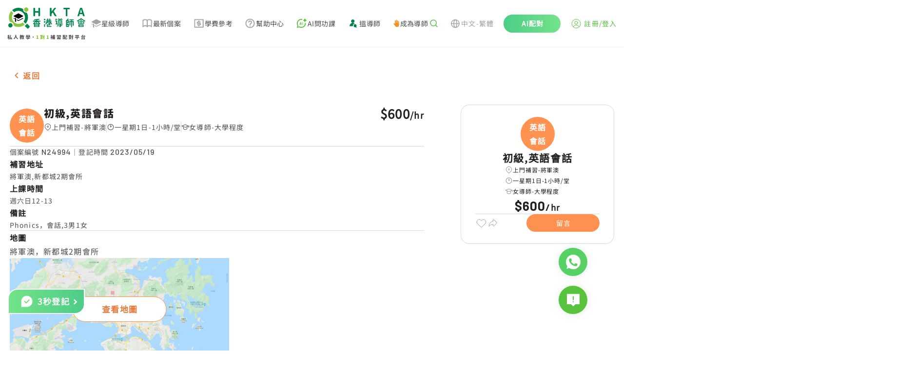

--- FILE ---
content_type: text/html; charset=utf-8
request_url: https://www.hkta.edu.hk/jobdetail/N24994
body_size: 16045
content:
<!doctype html>
<html data-n-head-ssr lang="zh-tw" data-n-head="%7B%22lang%22:%7B%22ssr%22:%22zh-tw%22%7D%7D" class="html-container">
  <head>
    <meta data-n-head="ssr" charset="utf-8"><meta data-n-head="ssr" name="renderer" content="webkit"><meta data-n-head="ssr" content="香港" name="distribution"><meta data-n-head="ssr" content="ALL" name="WEBCRAWLERS"><meta data-n-head="ssr" content="ALL" name="SPIDERS"><meta data-n-head="ssr" content="7 DAYS" name="REVISIT-AFTER"><meta data-n-head="ssr" content="HKTA 香港導師會" name="copyright"><meta data-n-head="ssr" content="general" name="rating"><meta data-n-head="ssr" content="zh-hk"><meta data-n-head="ssr" content="IE=edge"><meta data-n-head="ssr" content="width=device-width, initial-scale=1.0" name="viewport"><meta data-n-head="ssr" content="https://www.hkta.edu.hk/images/hkta/logo-social-logo.png" name="twitter:image"><meta data-n-head="ssr" property="og:site_name" content="HKTA香港導師會"><meta data-n-head="ssr" property="og:image" content="https://www.hkta.edu.hk/images/hkta/logo-social-logo.png"><meta data-n-head="ssr" property="og:type" content="article"><meta data-n-head="ssr" property="og:title" content="補習推介 | N24994 | 將軍澳 | 初級,英語會話 | 一星期1日 | 補習推介"><meta data-n-head="ssr" property="og:url" content="https://www.hkta.edu.hk/jobdetail/N24994"><meta data-n-head="ssr" property="description" content="覺得這個案很適合你| 將軍澳
            | 初級,英語會話(4名)
            | 600/1hr|查看個案詳細資料
https://www.hkta.edu.hk/jobdetail/N24994【更多補習讓你選擇】HKTA香港導師會| 最多家長推介補習平台| 130,000多名優質導師
即上
 https://www.hkta.edu.hk/jobcase
【HKTA App新登場】更加方便快捷！快下載來看看吧！
https://www.hkta.edu.hk/download"><meta data-n-head="ssr" property="article:publisher" content="https://www.facebook.com/hkta.edu.hk/"><meta data-n-head="ssr" property="article:section" content="補習推介"><meta data-n-head="ssr" property="article:published_time" content="2019-11-11T17:31:13+00:00"><title>4名 初級,英語會話 新都城2期會所 $600 - HKTA香港導師會</title><link data-n-head="ssr" rel="icon" type="image/x-icon" href="/favicon.ico"><link data-n-head="ssr" rel="canonical" href="https://www.hkta.edu.hk/jobdetail/N24994"><link data-n-head="ssr" ref="alternate" href="/jobdetail/N24994" hreflang="x-default"><link data-n-head="ssr" ref="alternate" href="/jobdetail/N24994" hreflang="zh-hk"><link data-n-head="ssr" ref="alternate" href="/zh-hans/jobdetail/N24994" hreflang="zh-cn"><link data-n-head="ssr" ref="alternate" href="/en/jobdetail/N24994" hreflang="en-hk"><script data-n-head="ssr" src="https://maps.googleapis.com/maps/api/js?key=AIzaSyDMhBwGUFPuKiCJHuJkfZrXhvvxEU064Kw" async></script><link rel="preload" href="/js/client/b9e5709.js" as="script"><link rel="preload" href="/js/client/commons/app.f0898bb74950f15a38cd.js" as="script"><link rel="preload" href="/js/client/vendors/app.35a7cd55c625997c1057.css" as="style"><link rel="preload" href="/js/client/vendors/app.85c463b2fbde61b1d80b.js" as="script"><link rel="preload" href="/js/client/app.db50d67a3526c317e64f.css" as="style"><link rel="preload" href="/js/client/app.35e56cf754a355bf600b.js" as="script"><link rel="preload" href="/js/client/263.228f91d6fc2fdbdbc85a.css" as="style"><link rel="preload" href="/js/client/263.e287f175e7e8a13c6c58.js" as="script"><link rel="preload" href="/js/client/pages/_lang/jobdetail/_jobNo.58740d1d752366eaa78d.css" as="style"><link rel="preload" href="/js/client/pages/_lang/jobdetail/_jobNo.4e05c0e6b40bd588d885.js" as="script"><link rel="preload" href="/js/client/1.22565be48c0bd23ebb80.js" as="script"><link rel="preload" href="/js/client/267.fdb45959e63fdfa856e5.css" as="style"><link rel="preload" href="/js/client/267.9552b560b7c041a00be7.js" as="script"><link rel="stylesheet" href="/js/client/vendors/app.35a7cd55c625997c1057.css"><link rel="stylesheet" href="/js/client/app.db50d67a3526c317e64f.css"><link rel="stylesheet" href="/js/client/263.228f91d6fc2fdbdbc85a.css"><link rel="stylesheet" href="/js/client/pages/_lang/jobdetail/_jobNo.58740d1d752366eaa78d.css"><link rel="stylesheet" href="/js/client/267.fdb45959e63fdfa856e5.css">
    <link rel="preconnect" href="https://fonts.googleapis.com">
    <link rel="preconnect" href="https://fonts.gstatic.com" crossorigin>
    <link href="https://fonts.googleapis.com/css2?family=Barlow:wght@400;500;700&family=DM+Sans:opsz@9..40&display=swap" rel="stylesheet">
<!--    <link href="/css/font/GenJyuuGothicP-Heavy/fonts.css" rel="preload" crossorigin as="style" onload="this.rel = 'stylesheet'">-->
    <link href="/css/font/gen-index/fonts.css" rel="preload" crossorigin as="style" onload='this.rel="stylesheet"'>
    <link href="/css/font/gen-other/fonts.css" rel="preload" crossorigin as="style" onload='this.rel="stylesheet"'>
<!--    <link href="/css/font/NotoSansSC-Regular/fonts.css"  rel="preload" crossorigin as="style" onload="this.rel = 'stylesheet'">-->
    <link href="/css/font/NotoSansSC-Regular-Index/fonts.css" rel="preload" crossorigin as="style" onload='this.rel="stylesheet"'>
    <link href="/css/font/NotoSansSC-Regular-Other/fonts.css" rel="preload" crossorigin as="style" onload='this.rel="stylesheet"'>
    <meta name="viewport" content="width=device-width,initial-scale=1,user-scalable=0">

    <!-- Global site tag (gtag.js) - Google Ads: 1063509359 -->
    <script defer src="https://www.googletagmanager.com/gtag/js?id=AW-1063509359"></script>
    <script>function gtag(){dataLayer.push(arguments)}(document.location.href.includes("uat")||document.cookie.includes("disableGTag"))&&(console.log("disable gtag"),window["ga-disable-AW-1063509359"]=!0),window.dataLayer=window.dataLayer||[],gtag("js",new Date),gtag("config","AW-1063509359")</script>
    <!-- END Global site tag (gtag.js) - Google Ads: 1063509359 -->

    <!-- Google AW -->
    <script>gtag("event","page_view",{send_to:"AW-1063509359",value:"replace with value",items:[{id:"replace with value",location_id:"replace with value",google_business_vertical:"education"},{id:"replace with value",google_business_vertical:"retail"}]})</script>
    <!-- END Google AW -->

    <!-- Google Tag Manager -->
    <script>!function(e,t,a,n,g){e[n]=e[n]||[],e[n].push({"gtm.start":(new Date).getTime(),event:"gtm.js"});var m=t.getElementsByTagName(a)[0],r=t.createElement(a);r.async=!0,r.src="https://www.googletagmanager.com/gtm.js?id=GTM-NC956N",m.parentNode.insertBefore(r,m)}(window,document,"script","dataLayer")</script>
    <!-- End Google Tag Manager -->

    <!-- Google tag (gtag.js) -->
    <script async src="https://www.googletagmanager.com/gtag/js?id=G-X7Q09HK1RC"></script>
    <script>function gtag(){dataLayer.push(arguments)}window.dataLayer=window.dataLayer||[],gtag("js",new Date),gtag("config","G-X7Q09HK1RC")</script>
  </head>
  <body>
    <!-- Google Tag Manager (noscript) -->
    <noscript><iframe src="https://www.googletagmanager.com/ns.html?id=GTM-NC956N" height="0" width="0" style="display:none;visibility:hidden"></iframe></noscript>
    <!-- End Google Tag Manager (noscript) -->
    <div data-server-rendered="true" id="__nuxt"><!----><div id="__layout"><div data-app="true" id="main" class="v-application v-application--is-ltr theme--light" data-v-712169b0><div class="v-application--wrap"><header data-v-712169b0><div class="max-md:hidden" style="height:90px;" data-v-712169b0></div> <div class="md:fixed md:top-0 md:left-0 md:z-[99] bottom-header-wrap" data-v-712169b0><div class="bottom-header" data-v-712169b0><div class="bottom-header-left" style="max-width:1081px;" data-v-712169b0><a href="/" class="max-md:flex-fill max-md:mr-3" data-v-712169b0><svg xmlns="http://www.w3.org/2000/svg" width="160" height="66" viewBox="0 0 1601 660" fill="none" data-v-712169b0><path fill="#000" fill-rule="evenodd" d="m224 234-89-46c-7-3-7-13 0-16l89-46h8l90 46c6 3 6 13 0 16l-90 46h-8ZM322 218l-90 46h-8l-35-18v15l35 18c3 2 6 2 8 0l90-45c6-4 6-12 0-16ZM149 226l-14-8h-1c-6 4-6 12 1 16l14 7v-15ZM158 213v82l11-1 11 13v-83l-22-11Z" clip-rule="evenodd"></path> <path fill="#8CC540" d="M359 13a44 44 0 1 0 62 62 44 44 0 0 0-62-62Z"></path> <path fill="#00854A" d="M35 337a44 44 0 1 0 62 62 44 44 0 0 0-62-62Z"></path> <path fill="#8CC540" d="M316 312a138 138 0 0 1-194-193L80 77c-56 64-63 155-23 226a65 65 0 0 1 74 74c71 41 163 33 227-23l-42-42Z"></path> <path fill="#00854A" d="M404 336a221 221 0 0 1-46 46l50 50c7 7 18 7 24 0l22-22c7-6 7-17 0-24l-50-50ZM344 90a65 65 0 0 1-19-55C254-5 163 2 99 58l42 42a138 138 0 0 1 193 194l42 42c56-64 64-156 23-227-19 3-40-4-55-19ZM550 184c-4 0-7-1-10-4-3-2-4-6-4-9V23c0-3 1-7 4-9 3-3 6-4 10-4h7c4 0 7 1 10 4 3 2 4 6 4 9v54l2 1h62l2-1V23c0-3 1-7 4-9 3-3 6-4 10-4h7c4 0 7 1 10 4 2 2 4 6 4 9v148c0 3-2 7-4 9-3 3-6 4-10 4h-7c-4 0-7-1-10-4-3-2-4-6-4-9v-60c0-2-1-2-2-2h-62c-1 0-2 0-2 2v60c0 3-1 7-4 9-3 3-6 4-10 4h-7ZM888 184c-4 0-7-1-10-4-3-2-4-6-4-9V23c0-3 1-7 4-9 3-3 6-4 10-4h7c4 0 7 1 10 4 3 2 4 6 4 9v62h1l49-65c6-7 13-10 22-10h12l6 3v4l-1 3-44 57v3l54 93 2 4-1 3c-2 3-4 4-7 4h-11a23 23 0 0 1-21-11l-37-65c-1-1-1-2-2-1l-21 27-1 3v34c0 3-1 7-4 9-3 3-6 4-10 4h-7ZM1213 184c-4 0-7-1-9-4-3-2-4-6-4-9V41c0-2-1-2-2-2h-34c-4 0-7-2-9-4-3-3-4-6-4-10v-2c0-3 1-7 4-9 2-3 5-4 9-4h106c4 0 7 1 10 4 3 2 4 6 4 9v2c0 4-1 7-4 10-3 2-6 4-10 4h-34c-1 0-2 0-2 2v130c0 3-1 7-3 9-3 3-6 4-10 4h-8ZM1568 184c-4 0-8-1-11-3-3-3-5-6-6-10l-8-30c-1-1-1-2-3-2h-53l-2 2-8 30a18 18 0 0 1-17 13h-9c-3 0-6-1-8-4l-1-5v-4l48-148a18 18 0 0 1 17-13h14c4 0 8 1 11 3 4 3 6 6 7 10l48 148v4c0 2 0 3-2 5-2 3-4 4-7 4h-10Zm-74-73v1h40v-1l-5-18a1352 1352 0 0 1-16-56l-15 56-4 18ZM782 252a16 16 0 1 1-32 0 16 16 0 0 1 32 0ZM782 301a16 16 0 1 1-32 0 16 16 0 0 1 32 0ZM896 276h-93a10 10 0 0 1 0-19h93a10 10 0 0 1 0 19ZM871 339h-30a8 8 0 0 1 0-16h30a8 8 0 0 1 0 16Z"></path> <path fill="#00854A" d="M863 361v-30a8 8 0 0 1 17 0v30a8 8 0 1 1-17 0ZM812 395v-34a8 8 0 0 1 16 0v34a8 8 0 0 1-16 0Z"></path> <path fill="#00854A" d="M871 369h-51a8 8 0 0 1 0-17h51a8 8 0 0 1 0 17ZM899 403h-79a8 8 0 0 1 0-17h79a8 8 0 0 1 0 17ZM818 296v-60a10 10 0 0 1 19 0v60a10 10 0 1 1-19 0Z"></path> <path fill="#00854A" d="m788 330 33-33a10 10 0 1 1 13 14l-33 33a10 10 0 1 1-13-14ZM756 397v-47a10 10 0 0 1 19 0v47a10 10 0 0 1-19 0ZM911 330l-33-33a10 10 0 1 0-13 14l33 33a10 10 0 1 0 13-14Z"></path> <path fill="#00854A" d="M862 296v-60a10 10 0 0 1 19 0v60a10 10 0 1 1-19 0Z"></path> <path fill="#00854A" d="M901 309H798a10 10 0 0 1 0-19h103a10 10 0 0 1 0 19ZM1018 249a16 16 0 1 1-32 0 16 16 0 0 1 32 0ZM1069 237a10 10 0 1 1-20 0 10 10 0 0 1 20 0ZM1117 237a10 10 0 1 1-21 0 10 10 0 0 1 21 0ZM1035 394a9 9 0 1 1-18 0 9 9 0 0 1 18 0ZM1014 291h-25a8 8 0 1 1 0-17h25a8 8 0 0 1 0 17ZM1058 267l23-22a8 8 0 0 1 11 12l-10 10M1132 351H998a8 8 0 1 1 0-16h134a8 8 0 1 1 0 16ZM1123 375h-99a7 7 0 1 1 0-15h99a7 7 0 1 1 0 15Z"></path> <path fill="#00854A" d="M1130 256h-95a7 7 0 1 1 0-14h95a7 7 0 1 1 0 14ZM1003 335v-51a10 10 0 0 1 19 0v51a10 10 0 0 1-19 0ZM1082 396v-49a10 10 0 0 1 20 0v49c0 5-5 7-10 7s-10-2-10-7Z"></path> <path fill="#00854A" d="M1062 389h33a7 7 0 1 1 0 14h-33a7 7 0 1 1 0-14ZM1070 282h26a5 5 0 1 1 0 9h-26a5 5 0 1 1 0-9ZM1070 300h26a5 5 0 1 1 0 9h-26a5 5 0 1 1 0-9Z"></path> <path fill="#00854A" d="M1120 265h-75c-3 0-5 2-5 5v51c0 3 2 5 5 5h75c3 0 6-2 6-5v-51c0-3-3-5-6-5Zm-11 52h-53v-43h53v43ZM1207 393V275a10 10 0 0 1 20 0v118a10 10 0 1 1-20 0Z"></path> <path fill="#00854A" d="M1219 265h35a10 10 0 0 1 0 19h-35a10 10 0 0 1 0-19ZM1280 247h78a10 10 0 0 1 0 19h-78a10 10 0 0 1 0-19ZM1286 282h67a10 10 0 0 1 0 19h-67a10 10 0 1 1 0-19Z"></path> <path fill="#00854A" d="m1210 267 29-28a10 10 0 1 1 14 13l-29 29a10 10 0 1 1-14-14ZM1219 305h35a10 10 0 0 1 0 19h-35a10 10 0 0 1 0-19ZM1219 339h35a10 10 0 0 1 0 20h-35a10 10 0 0 1 0-20ZM1219 383h35a10 10 0 0 1 0 20h-35a10 10 0 0 1 0-20Z"></path> <path fill="#00854A" d="M1244 315v-40a10 10 0 0 1 20 0v40a10 10 0 0 1-20 0ZM1244 393v-44a10 10 0 0 1 20 0v44a10 10 0 0 1-20 0ZM1277 369v-77a10 10 0 0 1 19 0v77a10 10 0 0 1-19 0ZM1343 369v-77a10 10 0 0 1 20 0v77a10 10 0 0 1-20 0ZM1310 402V263a10 10 0 0 1 19 0v139a10 10 0 0 1-19 0ZM1439 270l70-42a10 10 0 1 1 10 17l-70 41a10 10 0 1 1-10-16Z"></path> <path fill="#00854A" d="m1590 270-70-42a10 10 0 1 0-10 17l70 41a10 10 0 1 0 10-16ZM1528 279h-27a7 7 0 1 1 0-14h27a7 7 0 1 1 0 14ZM1562 330v-35a7 7 0 0 1 15 0v35a7 7 0 1 1-15 0ZM1452 330v-35a7 7 0 0 1 14 0v35a7 7 0 1 1-14 0ZM1507 330v-35a7 7 0 0 1 15 0v35a7 7 0 1 1-15 0ZM1461 393v-35a10 10 0 0 1 20 0v35a10 10 0 0 1-20 0Z"></path> <path fill="#00854A" d="M1472 348h85a6 6 0 1 1 0 12h-85a6 6 0 0 1 0-12ZM1460 288h109a6 6 0 1 1 0 11h-109a6 6 0 0 1 0-11ZM1460 325h109a6 6 0 1 1 0 12h-109a6 6 0 0 1 0-12ZM1472 391h85a6 6 0 0 1 0 12h-85a6 6 0 0 1 0-12ZM1478 371h75a5 5 0 1 1 0 9h-75a5 5 0 1 1 0-9Z"></path> <path fill="#00854A" d="M1548 393v-35a10 10 0 0 1 19 0v35a10 10 0 0 1-19 0ZM1491 312a6 6 0 1 1-12 0 6 6 0 0 1 12 0ZM1548 312a6 6 0 1 1-12 0 6 6 0 0 1 12 0ZM535 326l44-44a10 10 0 1 1 14 13l-44 44a10 10 0 1 1-14-13ZM671 326l-45-46a10 10 0 1 0-14 14l46 45a10 10 0 1 0 13-13Z"></path> <path fill="#00854A" d="M593 318v-61a10 10 0 0 1 20 0v61a10 10 0 0 1-20 0Z"></path> <path fill="#00854A" d="M674 295H532a10 10 0 0 1 0-19h142a10 10 0 0 1 0 19ZM653 256l-98 11a10 10 0 0 1-2-19l98-11a10 10 0 0 1 2 19ZM547 393v-53a10 10 0 0 1 20 0v53a10 10 0 0 1-20 0Z"></path> <path fill="#00854A" d="M557 331h94a8 8 0 1 1 0 16h-94a8 8 0 1 1 0-16ZM557 387h94a8 8 0 0 1 0 16h-94a8 8 0 0 1 0-16Z"></path> <path fill="#00854A" d="M639 393v-53a10 10 0 0 1 20 0v53a10 10 0 0 1-20 0Z"></path> <path fill="#00854A" d="M566 360h74a7 7 0 1 1 0 14h-74a7 7 0 0 1 0-14Z"></path> <path fill="#595757" d="m45 619 2 4-1 5-2 1-3 2c-2 0-3-1-3-2a214 214 0 0 1-4-4v29l-1 4-4 1h-3l-4-1-2-4v-27l-8 15-3 1-3-2a227 227 0 0 0-3-8v-1l2-4a109 109 0 0 0 12-20l-1-1h-6l-4-1-2-4v-3l2-4 4-1h9l1-1v-9h-1l-6 1h-1l-4-1a8 8 0 0 1-3-4v-2l1-2c0-2 1-2 3-3a163 163 0 0 0 28-7l2 1 4 2 3 2 1 3-1 1-2 3-9 2-1 1v12l1 1h7l4 1c2 1 2 3 2 4v3c0 1 0 3-2 4l-4 1h-7l-1 1h1l10 11Zm53 30v1l-1 4-4 2-5 2h-1l-3-1-2-3v-3h-1l-33 5h-1l-4-1-2-4-1-4v-1l1-3 3-2a17 17 0 0 0 3-1h1a464 464 0 0 0 13-71 5 5 0 0 1 4-1l5 1c2 0 3 0 4 2l1 3v1a548 548 0 0 1-11 64 315 315 0 0 1 15-2 252 252 0 0 0-5-16 5 5 0 0 1 4-5l3-1h2a6 6 0 0 1 5 4c5 11 8 21 10 30Zm67-79 1-4 5-2h5a5 5 0 0 1 5 6v1a159 159 0 0 0 3 18 121 121 0 0 0 8 23l7 12a72 72 0 0 0 20 17l2 3v1l-1 3-4 4-4 2h-4a79 79 0 0 1-34-44c-6 18-16 33-30 43l-4 1h-1l-4-2-4-4-1-3 1-3a80 80 0 0 0 21-22 92 92 0 0 0 13-50Zm162 27-1-1h-6l-1 1a120 120 0 0 0 5 16l3-16Zm-38 9h2l2 1 2 1a93 93 0 0 0 4-5l-1-1h-8l-1 1a118 118 0 0 1-2 3h2Zm-8-21-1 1v3l1 1 1-1a58 58 0 0 0 3-4h-4Zm66 6-1 4-4 1v1c-2 14-5 25-10 34v1c4 5 7 9 12 12l2 3v1l-1 3-3 4-4 2h-1l-3-1-11-10h-1c-4 4-8 8-14 11a5 5 0 0 1-4 1l-4-3-2-4a5 5 0 0 1-1-4l3-3c6-3 11-7 14-12l1-1a136 136 0 0 1-6-16l-3 2-4-1-3-3h-1a108 108 0 0 1-13 14h6l5-1 4 2 2 4a6 6 0 0 1-6 7 731 731 0 0 1-11 1v6l-1 8-4 4-9 1h-1l-4-1-3-4v-5l4-2h4v-6h-12l-4-1-2-4v-2l1-3c1-2 2-2 4-2a1324 1324 0 0 0 13-2v-3l1-2 3-1 1-1 3-2v-1h-4l-1 1-9 6a6 6 0 0 1-4 1l-4-3-2-2a4 4 0 0 1-1-4l2-3a72 72 0 0 0 6-4v-2l3-1h2a61 61 0 0 0 3-3v-1h-11l-4-1-2-4v-1l2-4c1-2 2-2 4-2h7l1-1v-3l-1-1h-4l-4-2-2-4 2-4c1-2 2-2 4-2h4l1-1v-2l1-4 4-2h2l4 2 2 4v2l1 1h1c2 0 3 0 5 2l1 4h1l3-7a7 7 0 0 1 6-4l2 1h2l3 3a5 5 0 0 1 0 4 113 113 0 0 1-7 14l3 1 1 3v2h1l7-26 2-4a6 6 0 0 1 5-1l3 1a6 6 0 0 1 5 6 251 251 0 0 1-2 11h19l4 1 1 4v3Zm86-17 1 2-1 3-3 1-4-1h-1l-3 2-3 1-1-1-4-1-1-3 2-2 2-1v-1l-2-2 1-3 3-1h4l1 1h1c1-2 3-2 5-2h2l2 2v3l-1 1v2Zm7 40 1-1 4 2 2 2 1 3c0 2 0 3-2 4a205 205 0 0 1-9 6h26l4 2 2 4-2 4-4 2h-30l-1 1v3l-1 8-5 4-12 2-4-2c-2-1-3-2-3-4a19 19 0 0 1-1-3l1-2 3-1h6l1-1 1-1v-3l-1-1h-30l-4-2-2-4 2-4 4-2h31l1-2 2-2h4l3-2h-24l-3-2-2-3 2-4 3-1h36Zm-38-16-1 1v1l1 1h15v-1a297 297 0 0 0-4-4l-1 2h-10Zm61 2v1h1l4 1 2 4v11l-2 4-4 1h-3l-4-1-2-4v-6h-60l-1 1v5l-1 4-4 1h-3l-4-1-1-4v-11l1-4 4-1h1l1-1-1-25 1-4a4 4 0 0 1 4-1h2a229 229 0 0 0 11-4l2 1 3 2 1 2v1l-2 3a142 142 0 0 1-9 3l1 1h7l3 1 2 3-2 3-3 1h-7v2l1 1h7l3 1 1 2a40 40 0 0 0 4-2v-1l-2-2 1-3 4-1h3l1 1h1c2-2 3-2 5-2h3a4 4 0 0 1 2 3l-1 2-1 1v1l1 1 1 3-1 3-3 1h-1a6 6 0 0 1-4-2h-1a58 58 0 0 1-6 4v1h29l1-1v-1l-1-1h-5l-4-1-1-3 1-3 4-1h6l1-1v-1l-1-1h-6l-3-1-2-3 2-3 3-1h7v-3h-8l-3-1-1-3 1-3 3-2h17l4 2 1 4-1 27Zm75 20c-2 2-5 3-8 3s-5-1-7-3-3-5-3-8 1-5 3-8c2-2 4-3 7-3s6 1 8 3c2 3 3 5 3 8s-1 6-3 8Zm426-12h-6v5h5l1-1v-4Zm-6 20v1h5l1-1v-3l-1-1h-5v4Zm-20 0v1h5l1-1v-3l-1-1h-5v4Zm6-20h-6v5h5l1-1v-4Zm36-23-2 4-4 2h-16v5h14l4 1 2 4v45l-1 7-3 4-6 2h-1l-4-1-3-4v-5l3-2 1-1v-5l-1-1h-5v13l-2 4-4 2h-2l-4-2c-2-1-2-2-2-4v-12l-1-1h-5v14l-2 4-4 1h-2l-4-1-2-4v-42a190 190 0 0 1-4 6v1l2 4-2 5h-1l-3 2a379 379 0 0 1-5-5v29l-2 4-4 1h-2l-4-1-2-4v-24l-1 1a4179 4179 0 0 1-5 3l-3-3-1-3a8 8 0 0 1-1-4l2-4a77 77 0 0 0 16-24v-1h-12l-4-1-1-4v-2l1-4 4-2h5v-11l2-4c1-2 2-2 4-2h2l4 2 1 4v11h2l3 1 2 1 2 3 1 2-1 2-7 16v2l1 1h1l2-3 3-2 2-1 2 1 1 1v-5l2-4 4-1h13l1-1v-4h-17l-4-2-2-4v-1l2-4 4-2h16l1-1v-6c0-2 0-3 2-4 1-2 2-2 4-2h2c1 0 3 0 4 2l2 4v7h8l-3-3-2-4 2-3 4-2 4 1 4 3 2 4c0 1 0 3-2 4h1l3 1 1 3v3Zm97 46h1v-2l-1-1h-38l-1 1v2h39Zm-39 14 1 1h38l1-1v-2l-1-1h-38l-1 1v2Zm0-46-1 2-2 2h5l2-1v-22h-16l4 2 2 4v1l-1 3-3 4 3-1h4l2 4 1 2Zm16 9v1h6l3 2v4l-1 1v1h25l4 2 2 4v31l-2 4-4 2h-6l-2-1-1-2-1-1h-38l-1 1-1 2-2 1h-5l-5-2-1-4v-31l1-4 5-2h17l1-1a87 87 0 0 0 1-4h-1l-6 1-4-1-3-4a271 271 0 0 0-3-4 375 375 0 0 1-16 5l-3-3v-1l-1-2 1-2a407 407 0 0 0 14-7l-7-5-3-3v-1c0-2 1-3 2-3l1-2h-1a6 6 0 0 1-4-10l4-1h30l4 1 2 4v28l-1 6Zm24-17a4 4 0 0 1 4 0l2 3 1 2-1 3-3 2-2 1-1 1h1a203 203 0 0 0 8-1v-22h-14l3 2 2 4h1l-2 4-1 1v1l2-1Zm17-22 4 1 1 4v27l-1 7c0 2-2 3-3 4l-10 1-5-1-2-4-2-4-1-1a358 358 0 0 1-14 4c-2-1-3-2-3-4l-1-2 1-2 3-3a264 264 0 0 0 9-3l-5-4-3-4v-1l1-3 1-1-4-2-2-4 2-4 4-1h30Zm65 18 1-1v-5h-3v5l1 1h1Zm-12 54 1 1h19l1-1v-3l-1-1h-19l-1 1v3Zm3-42h-3v20h1c2-3 2-7 2-12v-8Zm17 23h-2c-3 0-4-1-5-2l-1-7v-14h-2v8l-2 12-3 2h-1l-3-1-1 1v5l1 1h19l1-1v-4h-1Zm1-7v-16h-3v16h3Zm-27-34-4-2-2-4v-1l2-4 4-2h35l4 2 1 4v1l-1 4-4 2h-7v5l1 1h4l4 1 2 5v59l-2 4-4 1h-2l-3-1-1-3h-20l-1 1-1 3-4 2-4-2-1-4v-60l1-5 4-1h5l1-1v-5h-7Zm62 64h9l3-2 1-8 2-3h3l3 1 4 3 1 4v1c-1 6-3 11-5 13-2 3-6 4-11 4h-12c-6 0-11-1-13-4-2-2-3-7-3-14v-35l1-4c2-2 3-2 5-2h20l1-1v-14l-1-1h-21c-2 0-3 0-4-2l-2-4v-2l2-4 4-2h30l4 2 2 4v38l-2 4-4 2h-3l-4-2-1-4h-13v27l1 4 3 1Zm92-37-3-2a5 5 0 0 1 0-4 166 166 0 0 0 0-5h-13l2 5v4l-3 2h17Zm-22-26h-1l-5 3h5l1-1v-2Zm75 7 4 2c2 1 2 2 2 4v2c0 1 0 3-2 4l-4 2h-3v41l-1 8-4 5-12 2-4-1c-2-1-3-2-3-4a58 58 0 0 0-2-4l1-2 3-2h8v-17h-1l-6 2-1 1-3-1-2-3-3-12-1-2 1-2c0-2 2-3 3-3h1l2-1 3 1 3 3 4 13v-22h-15l-3-2-2-4h-9l3 2v3a156 156 0 0 1-3 6l4 2 2 4-2 4c-1 2-2 2-4 2h-9v5h8l4 1 2 4-2 5-4 1h-8v4l12-1h1l3 1 2 4v1l-2 5-4 2-38 3-4-1-2-4v-2l1-4 4-2a2183 2183 0 0 0 13-2v-3l-1-1h-8l-4-1-1-5 1-4 4-1h8l1-1v-3l-1-1h-9c-2 0-3 0-4-2l-2-4 2-4 4-2h1l-2-4v-4l3-3h-6l-4-2-1-4v-2l1-3 3-1 1-1-4-8a5 5 0 0 1 0-4l3-3 2-1 2 1 4 2a81 81 0 0 0 1 3v-3l2-4 4-1 4 1 1 4v13l1 1h1l1-1v-13l2-4a6 6 0 0 1 8 0l2 4v6l2-5 3-4a6 6 0 0 1 5 0l1 1c2 0 3 1 3 2v4l-3 5a7 7 0 0 1-9 3l-2-1v3h9l3 1 1 3h18l1-1v-17l2-4 4-2h2l4 2c2 1 2 2 2 4v17l1 1h2Zm124 24 4 1 2 4v4l-2 4-4 1h-32l-1 1v26c0 1 0 3-2 4l-4 1h-3l-4-1-2-4v-26l-1-1h-31l-5-1-1-4v-4l1-4 5-1h31l1-1v-26l-1-1h-26l-4-2-2-4v-3l2-4 4-2h69l4 2 2 4v3l-2 4-4 2h-26l-1 1v26l1 1h32Zm-73-17v-4l3-3h2a7 7 0 0 1 5 0l3 3a78 78 0 0 1 4 10l-1 3c0 2-2 2-3 3l-3 1h-2l-3-1c-1 0-2-1-2-3l-3-9Zm62 9c0 2-2 3-3 3a8 8 0 0 1-5 1l-2-1-3-2a5 5 0 0 1 0-5l3-9 3-3 3-1h2l4 1 3 3 1 2-1 2-5 9Zm114 24v-1h-37l-1 1v12l1 1h37v-13Zm-47 30-4-1-2-4v-34l2-4 4-2h57l4 2 2 4v34l-2 4-4 1h-6l-3-1-1-2h-38l-1 2-2 1h-6Zm42-73-2-3 2-4 2-2 5-1c2 0 3 0 5 2l19 19a5 5 0 0 1 1 5l-2 4-4 2a5 5 0 0 1-4 1l-4-2-2-3-1-1-66 3-4-2-2-4v-3l1-4 4-2a586 586 0 0 0 10 0l12-22c0-2 1-3 3-3a6 6 0 0 1 4-1l6 2a5 5 0 0 1 3 5v2a215 215 0 0 1-10 16 1460 1460 0 0 1 27-1l-3-3Z"></path> <path fill="#8CC540" d="m600 650-5-2-1-4v-3l1-4 5-1h9l1-1v-41l-1-1h-8l-4-1-1-4 1-4 4-3 8-3c4-2 8-2 11-2h2l4 1 1 4v54l1 1h7l4 1 2 4v3l-2 4-4 2h-35Zm110-42-3-2a5 5 0 0 1 0-4 148 148 0 0 0 1-5h-14l2 5v4l-3 2h17Zm-22-26-6 3h6v-3Zm75 7 5 2 1 4v2l-1 4-5 2h-3v41l-1 8-4 5-12 2-4-1c-2-1-3-2-3-4l-1-3-1-1 1-2 3-2h8v-17l-7 2-1 1-3-1-2-3-3-12-1-2 1-2 3-3h1l2-1 3 1 3 3 4 13v-22h-14l-4-2-2-4h-9c2 0 2 1 3 2v3a157 157 0 0 1-2 6l3 2 2 4-2 4c-1 2-2 2-4 2h-9v5h8l5 1 1 4-1 5-5 1h-8v4l12-1h1l3 1 2 4v1l-1 5-5 2-37 3h-1l-4-1-2-4v-2l1-4 4-2a2212 2212 0 0 0 13-2v-4h-8l-5-1-1-5 1-4 5-1h8v-5h-10c-1 0-3 0-4-2l-1-4 1-4 4-2h1l-1-4-1-2 1-2c0-2 1-2 2-3h-5l-5-2-1-4v-2l1-3 3-1 1-1-3-8a5 5 0 0 1-1-4l3-3 3-1 1 1 4 2a93 93 0 0 0 1 3v-3l2-4 4-1 4 1 2 4v14h2v-14l2-4a6 6 0 0 1 8 0l2 4v6l2-5 3-4a6 6 0 0 1 5 0l1 1c2 0 3 1 3 2l1 2-1 2a651 651 0 0 1-7 8h-5l-2-1v3h10l2 1 1 3h19v-18l2-4 4-2h2l5 2 1 4v17l1 1h2Zm47 61-4-2-1-4v-3l1-4 4-1h10v-43h-8l-4-1-1-4 1-4 4-3 8-3c4-2 8-2 11-2h1l4 1c2 1 2 3 2 4v54l1 1h7l4 1 2 4v3l-2 4-4 2h-36Z"></path></svg></a> <div class="greater-than-sm menu-bar-wrap gap-1" style="max-width:877px;" data-v-712169b0><a href="/searchtutor" class="d-flex items-center gap-[5px]" data-v-712169b0 data-v-712169b0><img src="/svg/MenuBarListIcon/starTutor.svg" alt="icon" width="21" height="19" class="grayscale" style="transition:.2s ease-in-out;" data-v-712169b0> <div class="text-sm font-normal leading-[22px] tracking-wide" style="transition:.2s ease-in-out;color:#4D4D4D;" data-v-712169b0>星級導師</div></a><a href="/jobcase" class="d-flex items-center gap-[5px]" data-v-712169b0 data-v-712169b0><img src="/svg/MenuBarListIcon/jobCase.svg" alt="icon" width="24" height="24" class="grayscale" style="transition:.2s ease-in-out;" data-v-712169b0> <div class="text-sm font-normal leading-[22px] tracking-wide" style="transition:.2s ease-in-out;color:#4D4D4D;" data-v-712169b0>最新個案</div></a><a href="/content/fee" class="d-flex items-center gap-[5px]" data-v-712169b0 data-v-712169b0><img src="/svg/MenuBarListIcon/fee.svg" alt="icon" width="24" height="24" class="grayscale" style="transition:.2s ease-in-out;" data-v-712169b0> <div class="text-sm font-normal leading-[22px] tracking-wide" style="transition:.2s ease-in-out;color:#4D4D4D;" data-v-712169b0>學費參考</div></a><a href="/content/faq" class="d-flex items-center gap-[5px]" data-v-712169b0 data-v-712169b0><img src="/svg/MenuBarListIcon/helpCenter.svg" alt="icon" width="24" height="24" class="grayscale" style="transition:.2s ease-in-out;" data-v-712169b0> <div class="text-sm font-normal leading-[22px] tracking-wide" style="transition:.2s ease-in-out;color:#4D4D4D;" data-v-712169b0>幫助中心</div></a><a href="/aihomework" class="d-flex items-center gap-[5px]" data-v-712169b0 data-v-712169b0><img src="/svg/MenuBarListIcon/aiHomework.svg" alt="icon" width="24" height="24" style="transition:.2s ease-in-out;" data-v-712169b0> <div class="text-sm font-normal leading-[22px] tracking-wide" style="transition:.2s ease-in-out;color:#4D4D4D;" data-v-712169b0>AI問功課</div></a><a href="/parent/aipublish" class="d-flex items-center gap-[5px]" data-v-712169b0 data-v-712169b0><img src="/svg/MenuBarListIcon/search-tutor-green.svg" alt="icon" width="25" height="25" style="transition:.2s ease-in-out;" data-v-712169b0> <div class="text-sm font-normal leading-[22px] tracking-wide" style="transition:.2s ease-in-out;color:#4D4D4D;" data-v-712169b0>搵導師</div></a><a href="/becometutor" class="d-flex items-center gap-[5px]" data-v-712169b0 data-v-712169b0><img src="/svg/MenuBarListIcon/becomeTutor.svg" alt="icon" width="16" height="16" style="transition:.2s ease-in-out;" data-v-712169b0> <div class="text-sm font-normal leading-[22px] tracking-wide" style="transition:.2s ease-in-out;color:#4D4D4D;" data-v-712169b0>成為導師</div></a></div></div> <div class="self-stretch greater-than-sm bottom-header-right-wrap" data-v-712169b0><div class="complexSearchBox" data-v-2eb551b8 data-v-712169b0><div style="display:none;" data-v-2eb551b8 data-v-2eb551b8><div width="w-full" class="v-menu" data-v-2eb551b8><div class="v-input pa-0 v-textarea v-input--hide-details theme--light v-text-field v-text-field--enclosed v-text-field--outlined v-text-field--placeholder" data-v-2eb551b8><div class="v-input__control"><div class="v-input__slot" style="height:42px;"><div class="v-input__prepend-inner"><div class="v-input__icon v-input__icon--prepend-inner"><i aria-hidden="true" class="v-icon notranslate iconfont icon iconfont icon-Search theme--light"></i></div></div><fieldset aria-hidden="true"><legend style="width:0px;"><span class="notranslate">&#8203;</span></legend></fieldset><div class="v-text-field__slot"><textarea role="button" aria-haspopup="true" aria-expanded="false" autofocus="autofocus" id="input-272877083" placeholder="請輸入關鍵字搜索導師/個案" rows="1"></textarea></div></div></div></div><!----></div></div> <img alt src="/svg/complexSearch.svg" width="24" height="24" class="md:hidden cursor-pointer" style="display:;" data-v-2eb551b8> <div class="cursor-pointer px-[10px] py-2 rounded-[6px] bg-[#F5F6F9] hidden md:flex items-center gap-1" style="display:;" data-v-2eb551b8><img alt src="/svg/complexSearch-gray.svg" width="24" height="24" data-v-2eb551b8> <div class="text-[#4D4D4D] text-xs leading-[16px] tracking-[0.36px]" data-v-2eb551b8>搜索</div></div> <div class="v-dialog__container" data-v-2eb551b8><!----></div></div> <div class="v-menu !block" data-v-712169b0><div aria-haspopup="true" aria-expanded="false" class="mr-5 self-stretch d-flex items-center gap-1 grayscale" style="transition:0.8s ease-in-out;" data-v-712169b0><img src="/svg/ditu.svg" width="24" height="24" alt="lang" class="cursor-pointer" data-v-712169b0> <div class="w-fit text-[#58C33C] text-[14px] leading-[22px]" data-v-712169b0>中文-繁體</div></div><div data-v-712169b0="" role="menu" class="v-menu__content theme--light rounded-[10px] " style="max-height:auto;min-width:0px;max-width:auto;top:12px;left:0px;transform-origin:top left;z-index:0;display:none;"> <div value="zh-tw" class="v-list !py-0 v-sheet theme--light" data-v-712169b0><div role="listbox" class="v-item-group theme--light v-list-item-group" data-v-712169b0><a href="/jobdetail/N24994" data-v-712169b0><div tabindex="0" role="option" aria-selected="true" class="v-list-item !bg-[#ECF2F2] !text-transparent v-list-item--active v-list-item--link theme--light" data-v-712169b0><div class="v-list-item__content" data-v-712169b0><div class="text-[#989898] text-sm leading-[22px]" data-v-712169b0>中文(繁體)</div></div></div></a><a href="/zh-hans/jobdetail/N24994" data-v-712169b0><div tabindex="0" role="option" aria-selected="false" class="v-list-item v-list-item--link theme--light" data-v-712169b0><div class="v-list-item__content" data-v-712169b0><div class="text-[#989898] text-sm leading-[22px]" data-v-712169b0>中文(简体)</div></div></div></a><a href="/en/jobdetail/N24994" data-v-712169b0><div tabindex="0" role="option" aria-selected="false" class="v-list-item v-list-item--link theme--light" data-v-712169b0><div class="v-list-item__content" data-v-712169b0><div class="text-[#989898] text-sm leading-[22px]" data-v-712169b0>English</div></div></div></a></div></div></div></div> <!----> <!----> <button type="button" id="aiTutorials" class="mr-5 right-btn aiTutorials v-btn v-btn--has-bg v-btn--rounded theme--dark v-size--x-large" style="background-image:linear-gradient(to right, #4DCD88 , #73E388);" data-v-712169b0><span class="v-btn__content">
            AI配對
          </span></button> <div class="client-only-placeholder" data-v-712169b0><div class="w-[96px]" data-v-712169b0></div></div></div> <div class="right-icon-wrap less-than-sm" data-v-712169b0><div class="complexSearchBox" data-v-2eb551b8 data-v-712169b0><div style="display:none;" data-v-2eb551b8 data-v-2eb551b8><div width="w-full" class="v-menu" data-v-2eb551b8><div class="v-input pa-0 v-textarea v-input--hide-details theme--light v-text-field v-text-field--enclosed v-text-field--outlined v-text-field--placeholder" data-v-2eb551b8><div class="v-input__control"><div class="v-input__slot" style="height:42px;"><div class="v-input__prepend-inner"><div class="v-input__icon v-input__icon--prepend-inner"><i aria-hidden="true" class="v-icon notranslate iconfont icon iconfont icon-Search theme--light"></i></div></div><fieldset aria-hidden="true"><legend style="width:0px;"><span class="notranslate">&#8203;</span></legend></fieldset><div class="v-text-field__slot"><textarea role="button" aria-haspopup="true" aria-expanded="false" autofocus="autofocus" id="input-272877098" placeholder="請輸入關鍵字搜索導師/個案" rows="1"></textarea></div></div></div></div><!----></div></div> <img alt src="/svg/complexSearch.svg" width="24" height="24" class="md:hidden cursor-pointer" style="display:;" data-v-2eb551b8> <div class="cursor-pointer px-[10px] py-2 rounded-[6px] bg-[#F5F6F9] hidden md:flex items-center gap-1" style="display:;" data-v-2eb551b8><img alt src="/svg/complexSearch-gray.svg" width="24" height="24" data-v-2eb551b8> <div class="text-[#4D4D4D] text-xs leading-[16px] tracking-[0.36px]" data-v-2eb551b8>搜索</div></div> <div class="v-dialog__container" data-v-2eb551b8><!----></div></div> <div class="cursor-pointer bg-[#F5F6F9] p-2 rounded-[6px] myFlex justify-center items-center" data-v-712169b0><img alt="" src="/svg/dropdown.svg" width="24" height="24" data-v-712169b0></div></div></div></div></header> <aside class="max-md:!hidden !z-[100] !h-screen rounded-l-[50px] bg-white drawer-menu-bar-mobile v-navigation-drawer v-navigation-drawer--close v-navigation-drawer--fixed v-navigation-drawer--is-mobile v-navigation-drawer--right v-navigation-drawer--temporary theme--light" style="height:100%;top:0px;transform:translateX(100%);width:256px;" data-v-712169b0><div class="v-navigation-drawer__content"><div class="h-full pt-4 pb-[40px] myFlex flex-col" data-v-712169b0><div class="mr-6 mb-[18px] myFlex justify-end" data-v-712169b0><div class="items-center justify-center" style="display:flex;width:24px;height:24px;" data-v-3f2dbada data-v-712169b0><button type="button" class="v-btn v-btn--icon v-btn--round theme--light v-size--default grey--text" style="margin:-6px;" data-v-3f2dbada><span class="v-btn__content"><img src="/_ipx/s_24x24/svg/tutorDashboard/x-grey.svg" width="24" height="24" alt="img" data-v-3f2dbada></span></button></div></div> <div class="px-[20px] myFlex flex-col gap-[12px]" data-v-712169b0><div class="p-2" data-v-712169b0><a href="/searchtutor" data-v-712169b0><div class="myFlex items-center gap-[14px]" data-v-712169b0><div class="w-[24px] h-[24px] myFlex justify-center items-center" data-v-712169b0><img width="21" height="19" src="/svg/MenuBarListIcon/starTutor.svg" alt="icon" class="grayscale" data-v-712169b0></div> <div class="text-[#4D4D4D] text-[15px] leading-[22px] tracking-[1.2px]" style="color:#4D4D4D;" data-v-712169b0>星級導師</div></div></a></div><div class="p-2" data-v-712169b0><a href="/jobcase" data-v-712169b0><div class="myFlex items-center gap-[14px]" data-v-712169b0><div class="w-[24px] h-[24px] myFlex justify-center items-center" data-v-712169b0><img width="24" height="24" src="/svg/MenuBarListIcon/jobCase.svg" alt="icon" class="grayscale" data-v-712169b0></div> <div class="text-[#4D4D4D] text-[15px] leading-[22px] tracking-[1.2px]" style="color:#4D4D4D;" data-v-712169b0>最新個案</div></div></a></div><div class="p-2" data-v-712169b0><a href="/content/fee" data-v-712169b0><div class="myFlex items-center gap-[14px]" data-v-712169b0><div class="w-[24px] h-[24px] myFlex justify-center items-center" data-v-712169b0><img width="24" height="24" src="/svg/MenuBarListIcon/fee.svg" alt="icon" class="grayscale" data-v-712169b0></div> <div class="text-[#4D4D4D] text-[15px] leading-[22px] tracking-[1.2px]" style="color:#4D4D4D;" data-v-712169b0>學費參考</div></div></a></div><div class="p-2" data-v-712169b0><a href="/content/faq" data-v-712169b0><div class="myFlex items-center gap-[14px]" data-v-712169b0><div class="w-[24px] h-[24px] myFlex justify-center items-center" data-v-712169b0><img width="24" height="24" src="/svg/MenuBarListIcon/helpCenter.svg" alt="icon" class="grayscale" data-v-712169b0></div> <div class="text-[#4D4D4D] text-[15px] leading-[22px] tracking-[1.2px]" style="color:#4D4D4D;" data-v-712169b0>幫助中心</div></div></a></div><div class="p-2" data-v-712169b0><a href="/aihomework" data-v-712169b0><div class="myFlex items-center gap-[14px]" data-v-712169b0><div class="w-[24px] h-[24px] myFlex justify-center items-center" data-v-712169b0><img width="24" height="24" src="/svg/MenuBarListIcon/aiHomework.svg" alt="icon" data-v-712169b0></div> <div class="text-[#4D4D4D] text-[15px] leading-[22px] tracking-[1.2px]" style="color:#4D4D4D;" data-v-712169b0>AI問功課</div></div></a></div><div class="p-2" data-v-712169b0><a href="/parent/aipublish" data-v-712169b0><div class="myFlex items-center gap-[14px]" data-v-712169b0><div class="w-[24px] h-[24px] myFlex justify-center items-center" data-v-712169b0><img width="25" height="25" src="/svg/MenuBarListIcon/search-tutor-green.svg" alt="icon" data-v-712169b0></div> <div class="text-[#4D4D4D] text-[15px] leading-[22px] tracking-[1.2px]" style="color:#4D4D4D;" data-v-712169b0>搵導師</div></div></a></div><div class="p-2" data-v-712169b0><a href="/becometutor" data-v-712169b0><div class="myFlex items-center gap-[14px]" data-v-712169b0><div class="w-[24px] h-[24px] myFlex justify-center items-center" data-v-712169b0><img width="16" height="16" src="/svg/MenuBarListIcon/becomeTutor.svg" alt="icon" data-v-712169b0></div> <div class="text-[#4D4D4D] text-[15px] leading-[22px] tracking-[1.2px]" style="color:#4D4D4D;" data-v-712169b0>成為導師</div></div></a></div></div> <div class="px-[20px] mt-auto myFlex flex-col gap-[12px]" data-v-712169b0><button type="button" class="v-btn v-btn--has-bg v-btn--rounded theme--light v-size--default" style="height:40px;background-image:linear-gradient(283deg, #A1FF8A -36.55%, #4CCC88 96.16%);" data-v-712169b0><span class="v-btn__content"><span class="text-white text-sm leading-[18px] tracking-[1.12px]" data-v-712169b0>AI配對</span></span></button> <button type="button" class="v-btn v-btn--outlined v-btn--rounded theme--light v-size--default" style="height:40px;color:#58C33C;caret-color:#58C33C;" data-v-712169b0><span class="v-btn__content"><span class="text-sm leading-[18px] tracking-[1.12px]" data-v-712169b0>註冊/登入</span></span></button> <div class="myFlex gap-[12px]" data-v-712169b0><button type="button" class="!flex-1 v-btn v-btn--outlined v-btn--rounded theme--light v-size--default" style="height:40px;color:#DBDBDB;caret-color:#DBDBDB;" data-v-712169b0><span class="v-btn__content"><div class="myFlex items-center gap-[6px]" data-v-712169b0><img src="/svg/suggestion.svg" width="24" height="24" alt="" data-v-712169b0> <div class="text-[#989898] text-xs leading-[16px]" data-v-712169b0>建議</div></div></span></button> <div class="v-menu" data-v-712169b0><button type="button" role="button" aria-haspopup="true" aria-expanded="false" class="!flex-1 v-btn v-btn--outlined v-btn--rounded theme--light v-size--default" style="height:40px;color:#DBDBDB;caret-color:#DBDBDB;" data-v-712169b0><span class="v-btn__content"><div class="myFlex items-center gap-[6px]" data-v-712169b0><div class="text-[#989898] text-xs leading-[16px]" data-v-712169b0>中文-繁體</div> <img src="/svg/arrow-down.svg" width="16" height="16" alt="" data-v-712169b0></div></span></button><!----></div></div></div></div></div><div class="v-navigation-drawer__border"></div></aside> <div id="nuxt" class="pt-[45px] px-[20px] pb-[77px] md:py-[20px]" data-v-79abd040 data-v-712169b0><div class="jobdetail-container mx-auto max-w-[1250px] w-full" data-v-79abd040><div class="md:mb-[15px] myFlex items-center" data-v-79abd040><!----> <div class="ml-auto hidden md:flex items-center gap-[20px]" data-v-79abd040><div class="items-center justify-center" style="display:flex;width:24px;height:24px;" data-v-3f2dbada data-v-79abd040><button type="button" class="v-btn v-btn--icon v-btn--round theme--light v-size--default" style="color:#989898;caret-color:#989898;margin:-6px;" data-v-3f2dbada><span class="v-btn__content"><img src="/_ipx/s_24x24/svg/share-%23989898-24.svg" width="24" height="24" alt="img" data-v-3f2dbada></span></button></div> <div class="relative" data-v-4d2b1aab data-v-79abd040><div class="items-center justify-center" style="display:flex;width:24px;height:24px;" data-v-3f2dbada data-v-4d2b1aab><button type="button" class="v-btn v-btn--icon v-btn--round theme--light v-size--default" style="color:#989898;caret-color:#989898;margin:-6px;" data-v-3f2dbada><span class="v-btn__content"><img src="/_ipx/s_24x24/svg/collectBtn/collect-%23989898-24.svg" width="24" height="24" alt="img" data-v-3f2dbada></span></button></div> <!----> <div class="v-overlay theme--dark" style="z-index:5;" data-v-4d2b1aab><div class="v-overlay__scrim" style="opacity:0;background-color:#212121;border-color:#212121;"></div></div></div></div></div> <div class="myFlex gap-[20px]" data-v-79abd040><div class="max-w-[850px] w-full myFlex flex-col gap-[24px] md:gap-[15px]" data-v-79abd040><div class="overflow-hidden myFlex gap-5" data-v-cee1a644 data-v-79abd040><div class="rounded-full myFlex justify-center items-center shrink-0 self-center w-[70px] h-[70px]" style="background:#ff9251;" data-v-445112a2 data-v-cee1a644><div class="line-clamp-2 text-center text-white font-bold tracking-[1px] w-[34px] text-[16px] leading-[28px]" data-v-445112a2>英語會話</div></div> <div class="overflow-hidden flex-1 myFlex flex-col gap-[6px]" data-v-cee1a644><div class="h-[35px] myFlex items-center gap-[10px]" data-v-cee1a644><a href="/jobdetail/N24994" target="_blank" class="truncate block font-gen text-[#231F20] text-[21px] leading-[28px] tracking-[1.68px]" data-v-cee1a644>初級,英語會話</a> <!----></div> <div class="myFlex flex-wrap items-center gap-[10px]" data-v-cee1a644><!----> <div class="myFlex items-center gap-[4px]" data-v-cee1a644><img src="/_ipx/_/svg/dizhi-%234D4D4D.svg" alt="" class="w-[16px] h-[16px]" data-v-cee1a644> <div class="text-[#4D4D4D] text-[14px] leading-[22px] tracking-[1.12px]" data-v-cee1a644>上門補習-將軍澳</div></div><div class="w-[1px] h-[22px] bg-[#DBDBDB]" data-v-cee1a644></div> <div class="myFlex items-center gap-[4px]" data-v-cee1a644><img src="/_ipx/_/svg/Isolation_Mode-%234D4D4D.svg" alt="" class="w-[16px] h-[16px]" data-v-cee1a644> <div class="text-[#4D4D4D] text-[14px] leading-[22px] tracking-[1.12px]" data-v-cee1a644>一星期1日-1小時/堂</div></div><div class="w-[1px] h-[22px] bg-[#DBDBDB]" data-v-cee1a644></div> <div class="myFlex items-center gap-[4px]" data-v-cee1a644><img src="/_ipx/_/svg/hat-%234D4D4D.svg" alt="" class="w-[16px] h-[16px]" data-v-cee1a644> <div class="text-[#4D4D4D] text-[14px] leading-[22px] tracking-[1.12px]" data-v-cee1a644>女導師-大學程度</div></div></div> <div class="myFlex items-center gap-[6px] hiddenScrollbar overflow-x-auto h-[28px] py-[2px]" data-v-cace88c8 data-v-cee1a644></div></div> <div class="min-w-[120px]" data-v-cee1a644><div class="h-[35px] text-end text-[#231F20] font-bold" data-v-cee1a644><div class="inline-block text-[26px] leading-[35px]" data-v-cee1a644>$600</div><div class="inline-block text-[18px] leading-[30px]" data-v-cee1a644>/</div><div class="inline-block text-[18px] leading-[28px] tracking-[1.44px]" data-v-cee1a644>hr</div></div></div></div> <div class="w-full" style="border-top: 1px solid #DBDBDB" data-v-79abd040></div> <div class="myFlex flex-col gap-[24px]" data-v-c77ed828 data-v-79abd040><div class="myFlex max-md:items-center md:flex-col md:gap-[4px]" data-v-c77ed828><div class="text-[#4D4D4D] text-[14px] leading-[22px] tracking-[1.12px]" data-v-c77ed828>個案編號 <div class="inline-block font-barlow text-[16px] font-medium leading-[22px] md:text-[15px]" data-v-c77ed828>N24994</div>｜登記時間 <div class="inline-block font-barlow text-[16px] font-medium leading-[22px] md:text-[15px]" data-v-c77ed828>2023/05/19</div></div> <!----></div> <div data-v-c77ed828><div class="text-[#231F20] text-[16px] font-bold leading-[28px] tracking-[1.28px]" data-v-c77ed828>補習地址</div> <div class="text-[#4D4D4D] text-[14px] leading-[22px] tracking-[1.12px]" data-v-c77ed828>將軍澳,新都城2期會所</div></div><div data-v-c77ed828><div class="text-[#231F20] text-[16px] font-bold leading-[28px] tracking-[1.28px]" data-v-c77ed828>上課時間</div> <div class="text-[#4D4D4D] text-[14px] leading-[22px] tracking-[1.12px] whitespace-pre-wrap" data-v-c77ed828>週六日12-13</div></div><div data-v-c77ed828><div class="text-[#231F20] text-[16px] font-bold leading-[28px] tracking-[1.28px]" data-v-c77ed828>備註</div> <div class="text-[#4D4D4D] text-[14px] leading-[22px] tracking-[1.12px] line-clamp-2" data-v-c77ed828>Phonics，會話,3男1女</div></div></div> <div class="w-full" style="border-top: 1px solid #DBDBDB" data-v-79abd040></div> <div class="myFlex flex-col gap-[15px]" data-v-79abd040><div class="myFlex flex-col" data-v-79abd040><div class="text-[#231F20] text-[16px] font-bold leading-[28px] tracking-[1.28px]" data-v-79abd040>地圖</div> <div class="text-[#4D4D4D] text-[16px] leading-[28px] tracking-[1.28px]" data-v-79abd040>將軍澳，新都城2期會所</div></div> <div class="w-[450px] md:w-full" data-v-79abd040><div class="relative min-h-[210px]" style="background:url(/images/hkta/googleMap.png) center/cover no-repeat;display:;" data-v-79abd040><div class="absolute top-[50%] left-[50%]" style="transform: translate(-50%,-50%);" data-v-79abd040><button type="button" class="bg-white v-btn v-btn--outlined v-btn--rounded theme--light v-size--default" style="height:52px;width:193px;color:#FF9150;caret-color:#FF9150;" data-v-79abd040><span class="v-btn__content"><div class="text-[#E87C3E] text-[17px] font-bold leading-[28px] tracking-[1.36px]" data-v-79abd040>查看地圖</div></span></button></div></div> <div id="map" style="width:100%;height:250px;display:none;" data-v-79abd040></div></div></div> <div id="tutorMsg" class="w-full" style="border-top: 1px solid #DBDBDB" data-v-79abd040></div> <div class="myFlex flex-col gap-[20px] md:gap-[10px]" data-v-79abd040><div class="myFlex items-center gap-[8px]" data-v-79abd040><div class="font-gen text-[21px] leading-[28px] tracking-[1.68px]" data-v-79abd040>導師留言</div> <div data-v-79abd040>該補習個案已完結</div></div> <!----> </div> <div class="w-full" style="border-top: 1px solid #DBDBDB" data-v-79abd040></div> <div class="myFlex flex-col gap-[25px]" data-v-79abd040><div class="font-gen text-[21px] leading-[28px] tracking-[1.68px]" data-v-79abd040>類似個案</div> <div data-v-79abd040><div class="gap-[25px] v-item-group theme--light v-expansion-panels v-expansion-panels--accordion" data-v-33bca394 data-v-79abd040><div aria-expanded="false" class="v-expansion-panel myExpansionPanel !rounded-[18px] overflow-hidden" style="box-shadow:0 0 0 1px #ececec;" data-v-0854e9a0 data-v-0854e9a0 data-v-33bca394><button type="button" class="v-expansion-panel-header px-[30px] py-[25px] gap-5 md:px-[16px] md:py-[20px] md:gap-0 overflow-hidden" style="background-color:#FFF;" data-v-0854e9a0> <div class="overflow-hidden myFlex gap-5" data-v-cee1a644 data-v-0854e9a0><div class="rounded-full myFlex justify-center items-center shrink-0 self-center w-[70px] h-[70px]" style="background:#fad04a;" data-v-445112a2 data-v-cee1a644><div class="line-clamp-2 text-center text-white font-bold tracking-[1px] w-[34px] text-[16px] leading-[28px]" data-v-445112a2>英國語文</div></div> <div class="overflow-hidden flex-1 myFlex flex-col gap-[6px]" data-v-cee1a644><div class="h-[35px] myFlex items-center gap-[10px]" data-v-cee1a644><a href="/jobdetail/A343078" target="_blank" class="truncate block font-gen text-[#231F20] text-[21px] leading-[28px] tracking-[1.68px]" data-v-cee1a644>中三,英國語文</a> <img src="/svg/tutorDashboard/female.svg" alt class="w-[21px] h-[21px]" data-v-cee1a644></div> <div class="myFlex flex-wrap items-center gap-[10px]" data-v-cee1a644><!----> <div class="myFlex items-center gap-[4px]" data-v-cee1a644><img src="/_ipx/_/svg/dizhi-%234D4D4D.svg" alt="" class="w-[16px] h-[16px]" data-v-cee1a644> <div class="text-[#4D4D4D] text-[14px] leading-[22px] tracking-[1.12px]" data-v-cee1a644>上門補習-粉嶺</div></div><div class="w-[1px] h-[22px] bg-[#DBDBDB]" data-v-cee1a644></div> <div class="myFlex items-center gap-[4px]" data-v-cee1a644><img src="/_ipx/_/svg/Isolation_Mode-%234D4D4D.svg" alt="" class="w-[16px] h-[16px]" data-v-cee1a644> <div class="text-[#4D4D4D] text-[14px] leading-[22px] tracking-[1.12px]" data-v-cee1a644>一星期2日-1.5小時/堂</div></div><div class="w-[1px] h-[22px] bg-[#DBDBDB]" data-v-cee1a644></div> <div class="myFlex items-center gap-[4px]" data-v-cee1a644><img src="/_ipx/_/svg/hat-%234D4D4D.svg" alt="" class="w-[16px] h-[16px]" data-v-cee1a644> <div class="text-[#4D4D4D] text-[14px] leading-[22px] tracking-[1.12px]" data-v-cee1a644>女導師-大學畢業</div></div></div> <div class="myFlex items-center gap-[6px] hiddenScrollbar overflow-x-auto h-[28px] py-[2px]" data-v-cace88c8 data-v-cee1a644><div class="cursor-pointer px-[12px] py-[4px] rounded-full" style="background-color:#FDF8F8;" data-v-cace88c8><div class="truncate text-[#FF9150] text-[12px] font-medium leading-[18px] tracking-[0.6px]" style="max-width:105px;" data-v-cace88c8>全英上堂</div></div><div class="cursor-pointer px-[12px] py-[4px] rounded-full" style="background-color:#FDF8F8;" data-v-cace88c8><div class="truncate text-[#FF9150] text-[12px] font-medium leading-[18px] tracking-[0.6px]" style="max-width:105px;" data-v-cace88c8>應試策略</div></div><div class="cursor-pointer px-[12px] py-[4px] rounded-full" style="background-color:#FDF8F8;" data-v-cace88c8><div class="truncate text-[#FF9150] text-[12px] font-medium leading-[18px] tracking-[0.6px]" style="max-width:105px;" data-v-cace88c8>解題思路</div></div></div></div> <div class="min-w-[120px]" data-v-cee1a644><div class="h-[35px] text-end text-[#231F20] font-bold" data-v-cee1a644><div class="inline-block text-[26px] leading-[35px]" data-v-cee1a644>$380</div><div class="inline-block text-[18px] leading-[30px]" data-v-cee1a644>/</div><div class="inline-block text-[18px] leading-[28px] tracking-[1.44px]" data-v-cee1a644>hr</div></div></div></div><div class="v-expansion-panel-header__icon"><div class="w-[40px] h-[40px] rounded-full myFlex justify-center items-center" style="background:#F6F4F4;" data-v-0854e9a0><span aria-hidden="true" class="v-icon notranslate theme--light" style="font-size:20px;height:20px;width:20px;color:#989898;caret-color:#989898;" data-v-0854e9a0><svg xmlns="http://www.w3.org/2000/svg" viewBox="0 0 24 24" role="img" aria-hidden="true" class="v-icon__svg" style="font-size:20px;height:20px;width:20px;"><path d="M7.41,8.58L12,13.17L16.59,8.58L18,10L12,16L6,10L7.41,8.58Z"></path></svg></span></div></div></button> <!----></div><div aria-expanded="false" class="v-expansion-panel myExpansionPanel !rounded-[18px] overflow-hidden" style="box-shadow:0 0 0 1px #ececec;" data-v-0854e9a0 data-v-0854e9a0 data-v-33bca394><button type="button" class="v-expansion-panel-header px-[30px] py-[25px] gap-5 md:px-[16px] md:py-[20px] md:gap-0 overflow-hidden" style="background-color:#FFF;" data-v-0854e9a0> <div class="overflow-hidden myFlex gap-5" data-v-cee1a644 data-v-0854e9a0><div class="rounded-full myFlex justify-center items-center shrink-0 self-center w-[70px] h-[70px]" style="background:#fad04a;" data-v-445112a2 data-v-cee1a644><div class="line-clamp-2 text-center text-white font-bold tracking-[1px] w-[34px] text-[16px] leading-[28px]" data-v-445112a2>英國語文</div></div> <div class="overflow-hidden flex-1 myFlex flex-col gap-[6px]" data-v-cee1a644><div class="h-[35px] myFlex items-center gap-[10px]" data-v-cee1a644><a href="/jobdetail/A343077" target="_blank" class="truncate block font-gen text-[#231F20] text-[21px] leading-[28px] tracking-[1.68px]" data-v-cee1a644>小四,英國語文</a> <img src="/svg/tutorDashboard/male.svg" alt class="w-[21px] h-[21px]" data-v-cee1a644></div> <div class="myFlex flex-wrap items-center gap-[10px]" data-v-cee1a644><!----> <div class="myFlex items-center gap-[4px]" data-v-cee1a644><img src="/_ipx/_/svg/dizhi-%234D4D4D.svg" alt="" class="w-[16px] h-[16px]" data-v-cee1a644> <div class="text-[#4D4D4D] text-[14px] leading-[22px] tracking-[1.12px]" data-v-cee1a644>上門補習-香港仔</div></div><div class="w-[1px] h-[22px] bg-[#DBDBDB]" data-v-cee1a644></div> <div class="myFlex items-center gap-[4px]" data-v-cee1a644><img src="/_ipx/_/svg/Isolation_Mode-%234D4D4D.svg" alt="" class="w-[16px] h-[16px]" data-v-cee1a644> <div class="text-[#4D4D4D] text-[14px] leading-[22px] tracking-[1.12px]" data-v-cee1a644>一星期1日-1.5小時/堂</div></div><div class="w-[1px] h-[22px] bg-[#DBDBDB]" data-v-cee1a644></div> <div class="myFlex items-center gap-[4px]" data-v-cee1a644><img src="/_ipx/_/svg/hat-%234D4D4D.svg" alt="" class="w-[16px] h-[16px]" data-v-cee1a644> <div class="text-[#4D4D4D] text-[14px] leading-[22px] tracking-[1.12px]" data-v-cee1a644>女導師-大學程度</div></div></div> <div class="myFlex items-center gap-[6px] hiddenScrollbar overflow-x-auto h-[28px] py-[2px]" data-v-cace88c8 data-v-cee1a644><div class="cursor-pointer px-[12px] py-[4px] rounded-full" style="background-color:#FDF8F8;" data-v-cace88c8><div class="truncate text-[#FF9150] text-[12px] font-medium leading-[18px] tracking-[0.6px]" style="max-width:105px;" data-v-cace88c8>全英上堂</div></div><div class="cursor-pointer px-[12px] py-[4px] rounded-full" style="background-color:#FDF8F8;" data-v-cace88c8><div class="truncate text-[#FF9150] text-[12px] font-medium leading-[18px] tracking-[0.6px]" style="max-width:105px;" data-v-cace88c8>應試策略</div></div><div class="cursor-pointer px-[12px] py-[4px] rounded-full" style="background-color:#FDF8F8;" data-v-cace88c8><div class="truncate text-[#FF9150] text-[12px] font-medium leading-[18px] tracking-[0.6px]" style="max-width:105px;" data-v-cace88c8>解題思路</div></div></div></div> <div class="min-w-[120px]" data-v-cee1a644><div class="h-[35px] text-end text-[#231F20] font-bold" data-v-cee1a644><div class="inline-block text-[26px] leading-[35px]" data-v-cee1a644>$160</div><div class="inline-block text-[18px] leading-[30px]" data-v-cee1a644>/</div><div class="inline-block text-[18px] leading-[28px] tracking-[1.44px]" data-v-cee1a644>hr</div></div></div></div><div class="v-expansion-panel-header__icon"><div class="w-[40px] h-[40px] rounded-full myFlex justify-center items-center" style="background:#F6F4F4;" data-v-0854e9a0><span aria-hidden="true" class="v-icon notranslate theme--light" style="font-size:20px;height:20px;width:20px;color:#989898;caret-color:#989898;" data-v-0854e9a0><svg xmlns="http://www.w3.org/2000/svg" viewBox="0 0 24 24" role="img" aria-hidden="true" class="v-icon__svg" style="font-size:20px;height:20px;width:20px;"><path d="M7.41,8.58L12,13.17L16.59,8.58L18,10L12,16L6,10L7.41,8.58Z"></path></svg></span></div></div></button> <!----></div><div aria-expanded="false" class="v-expansion-panel myExpansionPanel !rounded-[18px] overflow-hidden" style="box-shadow:0 0 0 1px #ececec;" data-v-0854e9a0 data-v-0854e9a0 data-v-33bca394><button type="button" class="v-expansion-panel-header px-[30px] py-[25px] gap-5 md:px-[16px] md:py-[20px] md:gap-0 overflow-hidden" style="background-color:#FFF;" data-v-0854e9a0> <div class="overflow-hidden myFlex gap-5" data-v-cee1a644 data-v-0854e9a0><div class="rounded-full myFlex justify-center items-center shrink-0 self-center w-[70px] h-[70px]" style="background:#fad04a;" data-v-445112a2 data-v-cee1a644><div class="line-clamp-2 text-center text-white font-bold tracking-[1px] w-[34px] text-[16px] leading-[28px]" data-v-445112a2>中國語文</div></div> <div class="overflow-hidden flex-1 myFlex flex-col gap-[6px]" data-v-cee1a644><div class="h-[35px] myFlex items-center gap-[10px]" data-v-cee1a644><a href="/jobdetail/A342995" target="_blank" class="truncate block font-gen text-[#231F20] text-[21px] leading-[28px] tracking-[1.68px]" data-v-cee1a644>小五,中國語文</a> <img src="/svg/tutorDashboard/male.svg" alt class="w-[21px] h-[21px]" data-v-cee1a644></div> <div class="myFlex flex-wrap items-center gap-[10px]" data-v-cee1a644><!----> <div class="myFlex items-center gap-[4px]" data-v-cee1a644><img src="/_ipx/_/svg/dizhi-%234D4D4D.svg" alt="" class="w-[16px] h-[16px]" data-v-cee1a644> <div class="text-[#4D4D4D] text-[14px] leading-[22px] tracking-[1.12px]" data-v-cee1a644>上門補習-屯門</div></div><div class="w-[1px] h-[22px] bg-[#DBDBDB]" data-v-cee1a644></div> <div class="myFlex items-center gap-[4px]" data-v-cee1a644><img src="/_ipx/_/svg/Isolation_Mode-%234D4D4D.svg" alt="" class="w-[16px] h-[16px]" data-v-cee1a644> <div class="text-[#4D4D4D] text-[14px] leading-[22px] tracking-[1.12px]" data-v-cee1a644>一星期1日-1.5小時/堂</div></div><div class="w-[1px] h-[22px] bg-[#DBDBDB]" data-v-cee1a644></div> <div class="myFlex items-center gap-[4px]" data-v-cee1a644><img src="/_ipx/_/svg/hat-%234D4D4D.svg" alt="" class="w-[16px] h-[16px]" data-v-cee1a644> <div class="text-[#4D4D4D] text-[14px] leading-[22px] tracking-[1.12px]" data-v-cee1a644>女導師-大學畢業</div></div></div> <div class="myFlex items-center gap-[6px] hiddenScrollbar overflow-x-auto h-[28px] py-[2px]" data-v-cace88c8 data-v-cee1a644><div class="cursor-pointer px-[12px] py-[4px] rounded-full" style="background-color:#FDF8F8;" data-v-cace88c8><div class="truncate text-[#FF9150] text-[12px] font-medium leading-[18px] tracking-[0.6px]" style="max-width:105px;" data-v-cace88c8>嚴格</div></div><div class="cursor-pointer px-[12px] py-[4px] rounded-full" style="background-color:#FDF8F8;" data-v-cace88c8><div class="truncate text-[#FF9150] text-[12px] font-medium leading-[18px] tracking-[0.6px]" style="max-width:105px;" data-v-cace88c8>有耐性</div></div><div class="cursor-pointer px-[12px] py-[4px] rounded-full" style="background-color:#FDF8F8;" data-v-cace88c8><div class="truncate text-[#FF9150] text-[12px] font-medium leading-[18px] tracking-[0.6px]" style="max-width:105px;" data-v-cace88c8>有愛心</div></div></div></div> <div class="min-w-[120px]" data-v-cee1a644><div class="h-[35px] text-end text-[#231F20] font-bold" data-v-cee1a644><div class="inline-block text-[26px] leading-[35px]" data-v-cee1a644>$200</div><div class="inline-block text-[18px] leading-[30px]" data-v-cee1a644>/</div><div class="inline-block text-[18px] leading-[28px] tracking-[1.44px]" data-v-cee1a644>hr</div></div></div></div><div class="v-expansion-panel-header__icon"><div class="w-[40px] h-[40px] rounded-full myFlex justify-center items-center" style="background:#F6F4F4;" data-v-0854e9a0><span aria-hidden="true" class="v-icon notranslate theme--light" style="font-size:20px;height:20px;width:20px;color:#989898;caret-color:#989898;" data-v-0854e9a0><svg xmlns="http://www.w3.org/2000/svg" viewBox="0 0 24 24" role="img" aria-hidden="true" class="v-icon__svg" style="font-size:20px;height:20px;width:20px;"><path d="M7.41,8.58L12,13.17L16.59,8.58L18,10L12,16L6,10L7.41,8.58Z"></path></svg></span></div></div></button> <!----></div><div aria-expanded="false" class="v-expansion-panel myExpansionPanel !rounded-[18px] overflow-hidden" style="box-shadow:0 0 0 1px #ececec;" data-v-0854e9a0 data-v-0854e9a0 data-v-33bca394><button type="button" class="v-expansion-panel-header px-[30px] py-[25px] gap-5 md:px-[16px] md:py-[20px] md:gap-0 overflow-hidden" style="background-color:#FFF;" data-v-0854e9a0> <div class="overflow-hidden myFlex gap-5" data-v-cee1a644 data-v-0854e9a0><div class="rounded-full myFlex justify-center items-center shrink-0 self-center w-[70px] h-[70px]" style="background:#fad04a;" data-v-445112a2 data-v-cee1a644><div class="line-clamp-2 text-center text-white font-bold tracking-[1px] w-[34px] text-[16px] leading-[28px]" data-v-445112a2>英國語文</div></div> <div class="overflow-hidden flex-1 myFlex flex-col gap-[6px]" data-v-cee1a644><div class="h-[35px] myFlex items-center gap-[10px]" data-v-cee1a644><a href="/jobdetail/A343075" target="_blank" class="truncate block font-gen text-[#231F20] text-[21px] leading-[28px] tracking-[1.68px]" data-v-cee1a644>year 4,英國語文</a> <img src="/svg/tutorDashboard/male.svg" alt class="w-[21px] h-[21px]" data-v-cee1a644></div> <div class="myFlex flex-wrap items-center gap-[10px]" data-v-cee1a644><!----> <div class="myFlex items-center gap-[4px]" data-v-cee1a644><img src="/_ipx/_/svg/dizhi-%234D4D4D.svg" alt="" class="w-[16px] h-[16px]" data-v-cee1a644> <div class="text-[#4D4D4D] text-[14px] leading-[22px] tracking-[1.12px]" data-v-cee1a644>上門補習-沙田火炭</div></div><div class="w-[1px] h-[22px] bg-[#DBDBDB]" data-v-cee1a644></div> <div class="myFlex items-center gap-[4px]" data-v-cee1a644><img src="/_ipx/_/svg/Isolation_Mode-%234D4D4D.svg" alt="" class="w-[16px] h-[16px]" data-v-cee1a644> <div class="text-[#4D4D4D] text-[14px] leading-[22px] tracking-[1.12px]" data-v-cee1a644>一星期2日-2小時/堂</div></div><div class="w-[1px] h-[22px] bg-[#DBDBDB]" data-v-cee1a644></div> <div class="myFlex items-center gap-[4px]" data-v-cee1a644><img src="/_ipx/_/svg/hat-%234D4D4D.svg" alt="" class="w-[16px] h-[16px]" data-v-cee1a644> <div class="text-[#4D4D4D] text-[14px] leading-[22px] tracking-[1.12px]" data-v-cee1a644>男導師/女導師-外籍教師</div></div></div> <div class="myFlex items-center gap-[6px] hiddenScrollbar overflow-x-auto h-[28px] py-[2px]" data-v-cace88c8 data-v-cee1a644><div class="cursor-pointer px-[12px] py-[4px] rounded-full" style="background-color:#FDF8F8;" data-v-cace88c8><div class="truncate text-[#FF9150] text-[12px] font-medium leading-[18px] tracking-[0.6px]" style="max-width:105px;" data-v-cace88c8>長期補習</div></div><div class="cursor-pointer px-[12px] py-[4px] rounded-full" style="background-color:#FDF8F8;" data-v-cace88c8><div class="truncate text-[#FF9150] text-[12px] font-medium leading-[18px] tracking-[0.6px]" style="max-width:105px;" data-v-cace88c8>解題思路</div></div><div class="cursor-pointer px-[12px] py-[4px] rounded-full" style="background-color:#FDF8F8;" data-v-cace88c8><div class="truncate text-[#FF9150] text-[12px] font-medium leading-[18px] tracking-[0.6px]" style="max-width:105px;" data-v-cace88c8>題目講解</div></div></div></div> <div class="min-w-[120px]" data-v-cee1a644><div class="h-[35px] text-end text-[#231F20] font-bold" data-v-cee1a644><div class="inline-block text-[26px] leading-[35px]" data-v-cee1a644>$600</div><div class="inline-block text-[18px] leading-[30px]" data-v-cee1a644>/</div><div class="inline-block text-[18px] leading-[28px] tracking-[1.44px]" data-v-cee1a644>hr</div></div></div></div><div class="v-expansion-panel-header__icon"><div class="w-[40px] h-[40px] rounded-full myFlex justify-center items-center" style="background:#F6F4F4;" data-v-0854e9a0><span aria-hidden="true" class="v-icon notranslate theme--light" style="font-size:20px;height:20px;width:20px;color:#989898;caret-color:#989898;" data-v-0854e9a0><svg xmlns="http://www.w3.org/2000/svg" viewBox="0 0 24 24" role="img" aria-hidden="true" class="v-icon__svg" style="font-size:20px;height:20px;width:20px;"><path d="M7.41,8.58L12,13.17L16.59,8.58L18,10L12,16L6,10L7.41,8.58Z"></path></svg></span></div></div></button> <!----></div><div aria-expanded="false" class="v-expansion-panel myExpansionPanel !rounded-[18px] overflow-hidden" style="box-shadow:0 0 0 1px #ececec;" data-v-0854e9a0 data-v-0854e9a0 data-v-33bca394><button type="button" class="v-expansion-panel-header px-[30px] py-[25px] gap-5 md:px-[16px] md:py-[20px] md:gap-0 overflow-hidden" style="background-color:#FFF;" data-v-0854e9a0> <div class="overflow-hidden myFlex gap-5" data-v-cee1a644 data-v-0854e9a0><div class="rounded-full myFlex justify-center items-center shrink-0 self-center w-[70px] h-[70px]" style="background:#fad04a;" data-v-445112a2 data-v-cee1a644><div class="line-clamp-2 text-center text-white font-bold tracking-[1px] w-[34px] text-[16px] leading-[28px]" data-v-445112a2>英國語文</div></div> <div class="overflow-hidden flex-1 myFlex flex-col gap-[6px]" data-v-cee1a644><div class="h-[35px] myFlex items-center gap-[10px]" data-v-cee1a644><a href="/jobdetail/A343075" target="_blank" class="truncate block font-gen text-[#231F20] text-[21px] leading-[28px] tracking-[1.68px]" data-v-cee1a644>year 4,英國語文</a> <img src="/svg/tutorDashboard/male.svg" alt class="w-[21px] h-[21px]" data-v-cee1a644></div> <div class="myFlex flex-wrap items-center gap-[10px]" data-v-cee1a644><!----> <div class="myFlex items-center gap-[4px]" data-v-cee1a644><img src="/_ipx/_/svg/dizhi-%234D4D4D.svg" alt="" class="w-[16px] h-[16px]" data-v-cee1a644> <div class="text-[#4D4D4D] text-[14px] leading-[22px] tracking-[1.12px]" data-v-cee1a644>上門補習-沙田火炭</div></div><div class="w-[1px] h-[22px] bg-[#DBDBDB]" data-v-cee1a644></div> <div class="myFlex items-center gap-[4px]" data-v-cee1a644><img src="/_ipx/_/svg/Isolation_Mode-%234D4D4D.svg" alt="" class="w-[16px] h-[16px]" data-v-cee1a644> <div class="text-[#4D4D4D] text-[14px] leading-[22px] tracking-[1.12px]" data-v-cee1a644>一星期2日-2小時/堂</div></div><div class="w-[1px] h-[22px] bg-[#DBDBDB]" data-v-cee1a644></div> <div class="myFlex items-center gap-[4px]" data-v-cee1a644><img src="/_ipx/_/svg/hat-%234D4D4D.svg" alt="" class="w-[16px] h-[16px]" data-v-cee1a644> <div class="text-[#4D4D4D] text-[14px] leading-[22px] tracking-[1.12px]" data-v-cee1a644>男導師/女導師-外籍教師</div></div></div> <div class="myFlex items-center gap-[6px] hiddenScrollbar overflow-x-auto h-[28px] py-[2px]" data-v-cace88c8 data-v-cee1a644><div class="cursor-pointer px-[12px] py-[4px] rounded-full" style="background-color:#FDF8F8;" data-v-cace88c8><div class="truncate text-[#FF9150] text-[12px] font-medium leading-[18px] tracking-[0.6px]" style="max-width:105px;" data-v-cace88c8>長期補習</div></div><div class="cursor-pointer px-[12px] py-[4px] rounded-full" style="background-color:#FDF8F8;" data-v-cace88c8><div class="truncate text-[#FF9150] text-[12px] font-medium leading-[18px] tracking-[0.6px]" style="max-width:105px;" data-v-cace88c8>解題思路</div></div><div class="cursor-pointer px-[12px] py-[4px] rounded-full" style="background-color:#FDF8F8;" data-v-cace88c8><div class="truncate text-[#FF9150] text-[12px] font-medium leading-[18px] tracking-[0.6px]" style="max-width:105px;" data-v-cace88c8>題目講解</div></div></div></div> <div class="min-w-[120px]" data-v-cee1a644><div class="h-[35px] text-end text-[#231F20] font-bold" data-v-cee1a644><div class="inline-block text-[26px] leading-[35px]" data-v-cee1a644>$600</div><div class="inline-block text-[18px] leading-[30px]" data-v-cee1a644>/</div><div class="inline-block text-[18px] leading-[28px] tracking-[1.44px]" data-v-cee1a644>hr</div></div></div></div><div class="v-expansion-panel-header__icon"><div class="w-[40px] h-[40px] rounded-full myFlex justify-center items-center" style="background:#F6F4F4;" data-v-0854e9a0><span aria-hidden="true" class="v-icon notranslate theme--light" style="font-size:20px;height:20px;width:20px;color:#989898;caret-color:#989898;" data-v-0854e9a0><svg xmlns="http://www.w3.org/2000/svg" viewBox="0 0 24 24" role="img" aria-hidden="true" class="v-icon__svg" style="font-size:20px;height:20px;width:20px;"><path d="M7.41,8.58L12,13.17L16.59,8.58L18,10L12,16L6,10L7.41,8.58Z"></path></svg></span></div></div></button> <!----></div><div aria-expanded="false" class="v-expansion-panel myExpansionPanel !rounded-[18px] overflow-hidden" style="box-shadow:0 0 0 1px #ececec;" data-v-0854e9a0 data-v-0854e9a0 data-v-33bca394><button type="button" class="v-expansion-panel-header px-[30px] py-[25px] gap-5 md:px-[16px] md:py-[20px] md:gap-0 overflow-hidden" style="background-color:#FFF;" data-v-0854e9a0> <div class="overflow-hidden myFlex gap-5" data-v-cee1a644 data-v-0854e9a0><div class="rounded-full myFlex justify-center items-center shrink-0 self-center w-[70px] h-[70px]" style="background:#fad04a;" data-v-445112a2 data-v-cee1a644><div class="line-clamp-2 text-center text-white font-bold tracking-[1px] w-[34px] text-[16px] leading-[28px]" data-v-445112a2>英國語文</div></div> <div class="overflow-hidden flex-1 myFlex flex-col gap-[6px]" data-v-cee1a644><div class="h-[35px] myFlex items-center gap-[10px]" data-v-cee1a644><a href="/jobdetail/A343069" target="_blank" class="truncate block font-gen text-[#231F20] text-[21px] leading-[28px] tracking-[1.68px]" data-v-cee1a644>中三,英國語文</a> <img src="/svg/tutorDashboard/male.svg" alt class="w-[21px] h-[21px]" data-v-cee1a644></div> <div class="myFlex flex-wrap items-center gap-[10px]" data-v-cee1a644><!----> <div class="myFlex items-center gap-[4px]" data-v-cee1a644><img src="/_ipx/_/svg/dizhi-%234D4D4D.svg" alt="" class="w-[16px] h-[16px]" data-v-cee1a644> <div class="text-[#4D4D4D] text-[14px] leading-[22px] tracking-[1.12px]" data-v-cee1a644>上門補習-長沙灣</div></div><div class="w-[1px] h-[22px] bg-[#DBDBDB]" data-v-cee1a644></div> <div class="myFlex items-center gap-[4px]" data-v-cee1a644><img src="/_ipx/_/svg/Isolation_Mode-%234D4D4D.svg" alt="" class="w-[16px] h-[16px]" data-v-cee1a644> <div class="text-[#4D4D4D] text-[14px] leading-[22px] tracking-[1.12px]" data-v-cee1a644>一星期1日-1.5小時/堂</div></div><div class="w-[1px] h-[22px] bg-[#DBDBDB]" data-v-cee1a644></div> <div class="myFlex items-center gap-[4px]" data-v-cee1a644><img src="/_ipx/_/svg/hat-%234D4D4D.svg" alt="" class="w-[16px] h-[16px]" data-v-cee1a644> <div class="text-[#4D4D4D] text-[14px] leading-[22px] tracking-[1.12px]" data-v-cee1a644>男導師/女導師-大學程度</div></div></div> <div class="myFlex items-center gap-[6px] hiddenScrollbar overflow-x-auto h-[28px] py-[2px]" data-v-cace88c8 data-v-cee1a644><div class="cursor-pointer px-[12px] py-[4px] rounded-full" style="background-color:#FDF8F8;" data-v-cace88c8><div class="truncate text-[#FF9150] text-[12px] font-medium leading-[18px] tracking-[0.6px]" style="max-width:105px;" data-v-cace88c8>有耐性</div></div><div class="cursor-pointer px-[12px] py-[4px] rounded-full" style="background-color:#FDF8F8;" data-v-cace88c8><div class="truncate text-[#FF9150] text-[12px] font-medium leading-[18px] tracking-[0.6px]" style="max-width:105px;" data-v-cace88c8>提供筆記</div></div><div class="cursor-pointer px-[12px] py-[4px] rounded-full" style="background-color:#FDF8F8;" data-v-cace88c8><div class="truncate text-[#FF9150] text-[12px] font-medium leading-[18px] tracking-[0.6px]" style="max-width:105px;" data-v-cace88c8>提供練習題/試題</div></div></div></div> <div class="min-w-[120px]" data-v-cee1a644><div class="h-[35px] text-end text-[#231F20] font-bold" data-v-cee1a644><div class="inline-block text-[26px] leading-[35px]" data-v-cee1a644>$220</div><div class="inline-block text-[18px] leading-[30px]" data-v-cee1a644>/</div><div class="inline-block text-[18px] leading-[28px] tracking-[1.44px]" data-v-cee1a644>hr</div></div></div></div><div class="v-expansion-panel-header__icon"><div class="w-[40px] h-[40px] rounded-full myFlex justify-center items-center" style="background:#F6F4F4;" data-v-0854e9a0><span aria-hidden="true" class="v-icon notranslate theme--light" style="font-size:20px;height:20px;width:20px;color:#989898;caret-color:#989898;" data-v-0854e9a0><svg xmlns="http://www.w3.org/2000/svg" viewBox="0 0 24 24" role="img" aria-hidden="true" class="v-icon__svg" style="font-size:20px;height:20px;width:20px;"><path d="M7.41,8.58L12,13.17L16.59,8.58L18,10L12,16L6,10L7.41,8.58Z"></path></svg></span></div></div></button> <!----></div><div aria-expanded="false" class="v-expansion-panel myExpansionPanel !rounded-[18px] overflow-hidden" style="box-shadow:0 0 0 1px #ececec;" data-v-0854e9a0 data-v-0854e9a0 data-v-33bca394><button type="button" class="v-expansion-panel-header px-[30px] py-[25px] gap-5 md:px-[16px] md:py-[20px] md:gap-0 overflow-hidden" style="background-color:#FFF;" data-v-0854e9a0> <div class="overflow-hidden myFlex gap-5" data-v-cee1a644 data-v-0854e9a0><div class="rounded-full myFlex justify-center items-center shrink-0 self-center w-[70px] h-[70px]" style="background:#fad04a;" data-v-445112a2 data-v-cee1a644><div class="line-clamp-2 text-center text-white font-bold tracking-[1px] w-[34px] text-[16px] leading-[28px]" data-v-445112a2>英國語文</div></div> <div class="overflow-hidden flex-1 myFlex flex-col gap-[6px]" data-v-cee1a644><div class="h-[35px] myFlex items-center gap-[10px]" data-v-cee1a644><a href="/jobdetail/A343061" target="_blank" class="truncate block font-gen text-[#231F20] text-[21px] leading-[28px] tracking-[1.68px]" data-v-cee1a644>小四,英國語文</a> <img src="/svg/tutorDashboard/male.svg" alt class="w-[21px] h-[21px]" data-v-cee1a644></div> <div class="myFlex flex-wrap items-center gap-[10px]" data-v-cee1a644><!----> <div class="myFlex items-center gap-[4px]" data-v-cee1a644><img src="/_ipx/_/svg/dizhi-%234D4D4D.svg" alt="" class="w-[16px] h-[16px]" data-v-cee1a644> <div class="text-[#4D4D4D] text-[14px] leading-[22px] tracking-[1.12px]" data-v-cee1a644>上門補習-西環</div></div><div class="w-[1px] h-[22px] bg-[#DBDBDB]" data-v-cee1a644></div> <div class="myFlex items-center gap-[4px]" data-v-cee1a644><img src="/_ipx/_/svg/Isolation_Mode-%234D4D4D.svg" alt="" class="w-[16px] h-[16px]" data-v-cee1a644> <div class="text-[#4D4D4D] text-[14px] leading-[22px] tracking-[1.12px]" data-v-cee1a644>一星期1日-1.5小時/堂</div></div><div class="w-[1px] h-[22px] bg-[#DBDBDB]" data-v-cee1a644></div> <div class="myFlex items-center gap-[4px]" data-v-cee1a644><img src="/_ipx/_/svg/hat-%234D4D4D.svg" alt="" class="w-[16px] h-[16px]" data-v-cee1a644> <div class="text-[#4D4D4D] text-[14px] leading-[22px] tracking-[1.12px]" data-v-cee1a644>男導師/女導師-大學程度</div></div></div> <div class="myFlex items-center gap-[6px] hiddenScrollbar overflow-x-auto h-[28px] py-[2px]" data-v-cace88c8 data-v-cee1a644><div class="cursor-pointer px-[12px] py-[4px] rounded-full" style="background-color:#FDF8F8;" data-v-cace88c8><div class="truncate text-[#FF9150] text-[12px] font-medium leading-[18px] tracking-[0.6px]" style="max-width:105px;" data-v-cace88c8>互動教學</div></div><div class="cursor-pointer px-[12px] py-[4px] rounded-full" style="background-color:#FDF8F8;" data-v-cace88c8><div class="truncate text-[#FF9150] text-[12px] font-medium leading-[18px] tracking-[0.6px]" style="max-width:105px;" data-v-cace88c8>長期補習</div></div><div class="cursor-pointer px-[12px] py-[4px] rounded-full" style="background-color:#FDF8F8;" data-v-cace88c8><div class="truncate text-[#FF9150] text-[12px] font-medium leading-[18px] tracking-[0.6px]" style="max-width:105px;" data-v-cace88c8>提供練習題/試題</div></div></div></div> <div class="min-w-[120px]" data-v-cee1a644><div class="h-[35px] text-end text-[#231F20] font-bold" data-v-cee1a644><div class="inline-block text-[26px] leading-[35px]" data-v-cee1a644>$180</div><div class="inline-block text-[18px] leading-[30px]" data-v-cee1a644>/</div><div class="inline-block text-[18px] leading-[28px] tracking-[1.44px]" data-v-cee1a644>hr</div></div></div></div><div class="v-expansion-panel-header__icon"><div class="w-[40px] h-[40px] rounded-full myFlex justify-center items-center" style="background:#F6F4F4;" data-v-0854e9a0><span aria-hidden="true" class="v-icon notranslate theme--light" style="font-size:20px;height:20px;width:20px;color:#989898;caret-color:#989898;" data-v-0854e9a0><svg xmlns="http://www.w3.org/2000/svg" viewBox="0 0 24 24" role="img" aria-hidden="true" class="v-icon__svg" style="font-size:20px;height:20px;width:20px;"><path d="M7.41,8.58L12,13.17L16.59,8.58L18,10L12,16L6,10L7.41,8.58Z"></path></svg></span></div></div></button> <!----></div><div aria-expanded="false" class="v-expansion-panel myExpansionPanel !rounded-[18px] overflow-hidden" style="box-shadow:0 0 0 1px #ececec;" data-v-0854e9a0 data-v-0854e9a0 data-v-33bca394><button type="button" class="v-expansion-panel-header px-[30px] py-[25px] gap-5 md:px-[16px] md:py-[20px] md:gap-0 overflow-hidden" style="background-color:#FFF;" data-v-0854e9a0> <div class="overflow-hidden myFlex gap-5" data-v-cee1a644 data-v-0854e9a0><div class="rounded-full myFlex justify-center items-center shrink-0 self-center w-[70px] h-[70px]" style="background:#fad04a;" data-v-445112a2 data-v-cee1a644><div class="line-clamp-2 text-center text-white font-bold tracking-[1px] w-[34px] text-[16px] leading-[28px]" data-v-445112a2>英國語文</div></div> <div class="overflow-hidden flex-1 myFlex flex-col gap-[6px]" data-v-cee1a644><div class="h-[35px] myFlex items-center gap-[10px]" data-v-cee1a644><a href="/jobdetail/A343048" target="_blank" class="truncate block font-gen text-[#231F20] text-[21px] leading-[28px] tracking-[1.68px]" data-v-cee1a644>中四,英國語文</a> <img src="/svg/tutorDashboard/female.svg" alt class="w-[21px] h-[21px]" data-v-cee1a644></div> <div class="myFlex flex-wrap items-center gap-[10px]" data-v-cee1a644><!----> <div class="myFlex items-center gap-[4px]" data-v-cee1a644><img src="/_ipx/_/svg/dizhi-%234D4D4D.svg" alt="" class="w-[16px] h-[16px]" data-v-cee1a644> <div class="text-[#4D4D4D] text-[14px] leading-[22px] tracking-[1.12px]" data-v-cee1a644>上門/視像皆可-黃大仙</div></div><div class="w-[1px] h-[22px] bg-[#DBDBDB]" data-v-cee1a644></div> <div class="myFlex items-center gap-[4px]" data-v-cee1a644><img src="/_ipx/_/svg/Isolation_Mode-%234D4D4D.svg" alt="" class="w-[16px] h-[16px]" data-v-cee1a644> <div class="text-[#4D4D4D] text-[14px] leading-[22px] tracking-[1.12px]" data-v-cee1a644>一星期1日-1.5小時/堂</div></div><div class="w-[1px] h-[22px] bg-[#DBDBDB]" data-v-cee1a644></div> <div class="myFlex items-center gap-[4px]" data-v-cee1a644><img src="/_ipx/_/svg/hat-%234D4D4D.svg" alt="" class="w-[16px] h-[16px]" data-v-cee1a644> <div class="text-[#4D4D4D] text-[14px] leading-[22px] tracking-[1.12px]" data-v-cee1a644>男導師/女導師-大學程度</div></div></div> <div class="myFlex items-center gap-[6px] hiddenScrollbar overflow-x-auto h-[28px] py-[2px]" data-v-cace88c8 data-v-cee1a644><div class="cursor-pointer px-[12px] py-[4px] rounded-full" style="background-color:#FDF8F8;" data-v-cace88c8><div class="truncate text-[#FF9150] text-[12px] font-medium leading-[18px] tracking-[0.6px]" style="max-width:105px;" data-v-cace88c8>有耐性</div></div><div class="cursor-pointer px-[12px] py-[4px] rounded-full" style="background-color:#FDF8F8;" data-v-cace88c8><div class="truncate text-[#FF9150] text-[12px] font-medium leading-[18px] tracking-[0.6px]" style="max-width:105px;" data-v-cace88c8>有愛心</div></div><div class="cursor-pointer px-[12px] py-[4px] rounded-full" style="background-color:#FDF8F8;" data-v-cace88c8><div class="truncate text-[#FF9150] text-[12px] font-medium leading-[18px] tracking-[0.6px]" style="max-width:105px;" data-v-cace88c8>細心</div></div></div></div> <div class="min-w-[120px]" data-v-cee1a644><div class="h-[35px] text-end text-[#231F20] font-bold" data-v-cee1a644><div class="inline-block text-[26px] leading-[35px]" data-v-cee1a644>$250</div><div class="inline-block text-[18px] leading-[30px]" data-v-cee1a644>/</div><div class="inline-block text-[18px] leading-[28px] tracking-[1.44px]" data-v-cee1a644>hr</div></div></div></div><div class="v-expansion-panel-header__icon"><div class="w-[40px] h-[40px] rounded-full myFlex justify-center items-center" style="background:#F6F4F4;" data-v-0854e9a0><span aria-hidden="true" class="v-icon notranslate theme--light" style="font-size:20px;height:20px;width:20px;color:#989898;caret-color:#989898;" data-v-0854e9a0><svg xmlns="http://www.w3.org/2000/svg" viewBox="0 0 24 24" role="img" aria-hidden="true" class="v-icon__svg" style="font-size:20px;height:20px;width:20px;"><path d="M7.41,8.58L12,13.17L16.59,8.58L18,10L12,16L6,10L7.41,8.58Z"></path></svg></span></div></div></button> <!----></div><div aria-expanded="false" class="v-expansion-panel myExpansionPanel !rounded-[18px] overflow-hidden" style="box-shadow:0 0 0 1px #ececec;" data-v-0854e9a0 data-v-0854e9a0 data-v-33bca394><button type="button" class="v-expansion-panel-header px-[30px] py-[25px] gap-5 md:px-[16px] md:py-[20px] md:gap-0 overflow-hidden" style="background-color:#FFF;" data-v-0854e9a0> <div class="overflow-hidden myFlex gap-5" data-v-cee1a644 data-v-0854e9a0><div class="rounded-full myFlex justify-center items-center shrink-0 self-center w-[70px] h-[70px]" style="background:#fad04a;" data-v-445112a2 data-v-cee1a644><div class="line-clamp-2 text-center text-white font-bold tracking-[1px] w-[34px] text-[16px] leading-[28px]" data-v-445112a2>英國語文</div></div> <div class="overflow-hidden flex-1 myFlex flex-col gap-[6px]" data-v-cee1a644><div class="h-[35px] myFlex items-center gap-[10px]" data-v-cee1a644><a href="/jobdetail/A343028" target="_blank" class="truncate block font-gen text-[#231F20] text-[21px] leading-[28px] tracking-[1.68px]" data-v-cee1a644>中三,英國語文</a> <img src="/svg/tutorDashboard/male.svg" alt class="w-[21px] h-[21px]" data-v-cee1a644></div> <div class="myFlex flex-wrap items-center gap-[10px]" data-v-cee1a644><!----> <div class="myFlex items-center gap-[4px]" data-v-cee1a644><img src="/_ipx/_/svg/dizhi-%234D4D4D.svg" alt="" class="w-[16px] h-[16px]" data-v-cee1a644> <div class="text-[#4D4D4D] text-[14px] leading-[22px] tracking-[1.12px]" data-v-cee1a644>上門補習-太古</div></div><div class="w-[1px] h-[22px] bg-[#DBDBDB]" data-v-cee1a644></div> <div class="myFlex items-center gap-[4px]" data-v-cee1a644><img src="/_ipx/_/svg/Isolation_Mode-%234D4D4D.svg" alt="" class="w-[16px] h-[16px]" data-v-cee1a644> <div class="text-[#4D4D4D] text-[14px] leading-[22px] tracking-[1.12px]" data-v-cee1a644>一星期1日-1.5小時/堂</div></div><div class="w-[1px] h-[22px] bg-[#DBDBDB]" data-v-cee1a644></div> <div class="myFlex items-center gap-[4px]" data-v-cee1a644><img src="/_ipx/_/svg/hat-%234D4D4D.svg" alt="" class="w-[16px] h-[16px]" data-v-cee1a644> <div class="text-[#4D4D4D] text-[14px] leading-[22px] tracking-[1.12px]" data-v-cee1a644>男導師/女導師-全職補習</div></div></div> <div class="myFlex items-center gap-[6px] hiddenScrollbar overflow-x-auto h-[28px] py-[2px]" data-v-cace88c8 data-v-cee1a644><div class="cursor-pointer px-[12px] py-[4px] rounded-full" style="background-color:#FDF8F8;" data-v-cace88c8><div class="truncate text-[#FF9150] text-[12px] font-medium leading-[18px] tracking-[0.6px]" style="max-width:105px;" data-v-cace88c8>*全英語上堂</div></div><div class="cursor-pointer px-[12px] py-[4px] rounded-full" style="background-color:#FDF8F8;" data-v-cace88c8><div class="truncate text-[#FF9150] text-[12px] font-medium leading-[18px] tracking-[0.6px]" style="max-width:105px;" data-v-cace88c8>嚴格</div></div><div class="cursor-pointer px-[12px] py-[4px] rounded-full" style="background-color:#FDF8F8;" data-v-cace88c8><div class="truncate text-[#FF9150] text-[12px] font-medium leading-[18px] tracking-[0.6px]" style="max-width:105px;" data-v-cace88c8>有耐性</div></div></div></div> <div class="min-w-[120px]" data-v-cee1a644><div class="h-[35px] text-end text-[#231F20] font-bold" data-v-cee1a644><div class="inline-block text-[26px] leading-[35px]" data-v-cee1a644>$500</div><div class="inline-block text-[18px] leading-[30px]" data-v-cee1a644>/</div><div class="inline-block text-[18px] leading-[28px] tracking-[1.44px]" data-v-cee1a644>hr</div></div></div></div><div class="v-expansion-panel-header__icon"><div class="w-[40px] h-[40px] rounded-full myFlex justify-center items-center" style="background:#F6F4F4;" data-v-0854e9a0><span aria-hidden="true" class="v-icon notranslate theme--light" style="font-size:20px;height:20px;width:20px;color:#989898;caret-color:#989898;" data-v-0854e9a0><svg xmlns="http://www.w3.org/2000/svg" viewBox="0 0 24 24" role="img" aria-hidden="true" class="v-icon__svg" style="font-size:20px;height:20px;width:20px;"><path d="M7.41,8.58L12,13.17L16.59,8.58L18,10L12,16L6,10L7.41,8.58Z"></path></svg></span></div></div></button> <!----></div><div aria-expanded="false" class="v-expansion-panel myExpansionPanel !rounded-[18px] overflow-hidden" style="box-shadow:0 0 0 1px #ececec;" data-v-0854e9a0 data-v-0854e9a0 data-v-33bca394><button type="button" class="v-expansion-panel-header px-[30px] py-[25px] gap-5 md:px-[16px] md:py-[20px] md:gap-0 overflow-hidden" style="background-color:#FFF;" data-v-0854e9a0> <div class="overflow-hidden myFlex gap-5" data-v-cee1a644 data-v-0854e9a0><div class="rounded-full myFlex justify-center items-center shrink-0 self-center w-[70px] h-[70px]" style="background:#fad04a;" data-v-445112a2 data-v-cee1a644><div class="line-clamp-2 text-center text-white font-bold tracking-[1px] w-[34px] text-[16px] leading-[28px]" data-v-445112a2>中國語文</div></div> <div class="overflow-hidden flex-1 myFlex flex-col gap-[6px]" data-v-cee1a644><div class="h-[35px] myFlex items-center gap-[10px]" data-v-cee1a644><a href="/jobdetail/A343024" target="_blank" class="truncate block font-gen text-[#231F20] text-[21px] leading-[28px] tracking-[1.68px]" data-v-cee1a644>小四,中國語文</a> <img src="/svg/tutorDashboard/female.svg" alt class="w-[21px] h-[21px]" data-v-cee1a644></div> <div class="myFlex flex-wrap items-center gap-[10px]" data-v-cee1a644><!----> <div class="myFlex items-center gap-[4px]" data-v-cee1a644><img src="/_ipx/_/svg/dizhi-%234D4D4D.svg" alt="" class="w-[16px] h-[16px]" data-v-cee1a644> <div class="text-[#4D4D4D] text-[14px] leading-[22px] tracking-[1.12px]" data-v-cee1a644>上門補習-屯門</div></div><div class="w-[1px] h-[22px] bg-[#DBDBDB]" data-v-cee1a644></div> <div class="myFlex items-center gap-[4px]" data-v-cee1a644><img src="/_ipx/_/svg/Isolation_Mode-%234D4D4D.svg" alt="" class="w-[16px] h-[16px]" data-v-cee1a644> <div class="text-[#4D4D4D] text-[14px] leading-[22px] tracking-[1.12px]" data-v-cee1a644>一星期3日-1.5小時/堂</div></div><div class="w-[1px] h-[22px] bg-[#DBDBDB]" data-v-cee1a644></div> <div class="myFlex items-center gap-[4px]" data-v-cee1a644><img src="/_ipx/_/svg/hat-%234D4D4D.svg" alt="" class="w-[16px] h-[16px]" data-v-cee1a644> <div class="text-[#4D4D4D] text-[14px] leading-[22px] tracking-[1.12px]" data-v-cee1a644>女導師</div></div></div> <div class="myFlex items-center gap-[6px] hiddenScrollbar overflow-x-auto h-[28px] py-[2px]" data-v-cace88c8 data-v-cee1a644><div class="cursor-pointer px-[12px] py-[4px] rounded-full" style="background-color:#FDF8F8;" data-v-cace88c8><div class="truncate text-[#FF9150] text-[12px] font-medium leading-[18px] tracking-[0.6px]" style="max-width:105px;" data-v-cace88c8>長期補習</div></div><div class="cursor-pointer px-[12px] py-[4px] rounded-full" style="background-color:#FDF8F8;" data-v-cace88c8><div class="truncate text-[#FF9150] text-[12px] font-medium leading-[18px] tracking-[0.6px]" style="max-width:105px;" data-v-cace88c8>嚴格</div></div><div class="cursor-pointer px-[12px] py-[4px] rounded-full" style="background-color:#FDF8F8;" data-v-cace88c8><div class="truncate text-[#FF9150] text-[12px] font-medium leading-[18px] tracking-[0.6px]" style="max-width:105px;" data-v-cace88c8>有耐性</div></div></div></div> <div class="min-w-[120px]" data-v-cee1a644><div class="h-[35px] text-end text-[#231F20] font-bold" data-v-cee1a644><div class="inline-block text-[26px] leading-[35px]" data-v-cee1a644>$180</div><div class="inline-block text-[18px] leading-[30px]" data-v-cee1a644>/</div><div class="inline-block text-[18px] leading-[28px] tracking-[1.44px]" data-v-cee1a644>hr</div></div></div></div><div class="v-expansion-panel-header__icon"><div class="w-[40px] h-[40px] rounded-full myFlex justify-center items-center" style="background:#F6F4F4;" data-v-0854e9a0><span aria-hidden="true" class="v-icon notranslate theme--light" style="font-size:20px;height:20px;width:20px;color:#989898;caret-color:#989898;" data-v-0854e9a0><svg xmlns="http://www.w3.org/2000/svg" viewBox="0 0 24 24" role="img" aria-hidden="true" class="v-icon__svg" style="font-size:20px;height:20px;width:20px;"><path d="M7.41,8.58L12,13.17L16.59,8.58L18,10L12,16L6,10L7.41,8.58Z"></path></svg></span></div></div></button> <!----></div><div aria-expanded="false" class="v-expansion-panel myExpansionPanel !rounded-[18px] overflow-hidden" style="box-shadow:0 0 0 1px #ececec;" data-v-0854e9a0 data-v-0854e9a0 data-v-33bca394><button type="button" class="v-expansion-panel-header px-[30px] py-[25px] gap-5 md:px-[16px] md:py-[20px] md:gap-0 overflow-hidden" style="background-color:#FFF;" data-v-0854e9a0> <div class="overflow-hidden myFlex gap-5" data-v-cee1a644 data-v-0854e9a0><div class="rounded-full myFlex justify-center items-center shrink-0 self-center w-[70px] h-[70px]" style="background:#fad04a;" data-v-445112a2 data-v-cee1a644><div class="line-clamp-2 text-center text-white font-bold tracking-[1px] w-[34px] text-[16px] leading-[28px]" data-v-445112a2>幼兒英語</div></div> <div class="overflow-hidden flex-1 myFlex flex-col gap-[6px]" data-v-cee1a644><div class="h-[35px] myFlex items-center gap-[10px]" data-v-cee1a644><a href="/jobdetail/A343018" target="_blank" class="truncate block font-gen text-[#231F20] text-[21px] leading-[28px] tracking-[1.68px]" data-v-cee1a644>K1,幼兒英語</a> <img src="/svg/tutorDashboard/male.svg" alt class="w-[21px] h-[21px]" data-v-cee1a644></div> <div class="myFlex flex-wrap items-center gap-[10px]" data-v-cee1a644><!----> <div class="myFlex items-center gap-[4px]" data-v-cee1a644><img src="/_ipx/_/svg/dizhi-%234D4D4D.svg" alt="" class="w-[16px] h-[16px]" data-v-cee1a644> <div class="text-[#4D4D4D] text-[14px] leading-[22px] tracking-[1.12px]" data-v-cee1a644>上門補習-九龍灣</div></div><div class="w-[1px] h-[22px] bg-[#DBDBDB]" data-v-cee1a644></div> <div class="myFlex items-center gap-[4px]" data-v-cee1a644><img src="/_ipx/_/svg/Isolation_Mode-%234D4D4D.svg" alt="" class="w-[16px] h-[16px]" data-v-cee1a644> <div class="text-[#4D4D4D] text-[14px] leading-[22px] tracking-[1.12px]" data-v-cee1a644>一星期1日-1小時/堂</div></div><div class="w-[1px] h-[22px] bg-[#DBDBDB]" data-v-cee1a644></div> <div class="myFlex items-center gap-[4px]" data-v-cee1a644><img src="/_ipx/_/svg/hat-%234D4D4D.svg" alt="" class="w-[16px] h-[16px]" data-v-cee1a644> <div class="text-[#4D4D4D] text-[14px] leading-[22px] tracking-[1.12px]" data-v-cee1a644>女導師-大學畢業</div></div></div> <div class="myFlex items-center gap-[6px] hiddenScrollbar overflow-x-auto h-[28px] py-[2px]" data-v-cace88c8 data-v-cee1a644><div class="cursor-pointer px-[12px] py-[4px] rounded-full" style="background-color:#FDF8F8;" data-v-cace88c8><div class="truncate text-[#FF9150] text-[12px] font-medium leading-[18px] tracking-[0.6px]" style="max-width:105px;" data-v-cace88c8>有愛心</div></div><div class="cursor-pointer px-[12px] py-[4px] rounded-full" style="background-color:#FDF8F8;" data-v-cace88c8><div class="truncate text-[#FF9150] text-[12px] font-medium leading-[18px] tracking-[0.6px]" style="max-width:105px;" data-v-cace88c8>互動教學</div></div></div></div> <div class="min-w-[120px]" data-v-cee1a644><div class="h-[35px] text-end text-[#231F20] font-bold" data-v-cee1a644><div class="inline-block text-[26px] leading-[35px]" data-v-cee1a644>$300</div><div class="inline-block text-[18px] leading-[30px]" data-v-cee1a644>/</div><div class="inline-block text-[18px] leading-[28px] tracking-[1.44px]" data-v-cee1a644>hr</div></div></div></div><div class="v-expansion-panel-header__icon"><div class="w-[40px] h-[40px] rounded-full myFlex justify-center items-center" style="background:#F6F4F4;" data-v-0854e9a0><span aria-hidden="true" class="v-icon notranslate theme--light" style="font-size:20px;height:20px;width:20px;color:#989898;caret-color:#989898;" data-v-0854e9a0><svg xmlns="http://www.w3.org/2000/svg" viewBox="0 0 24 24" role="img" aria-hidden="true" class="v-icon__svg" style="font-size:20px;height:20px;width:20px;"><path d="M7.41,8.58L12,13.17L16.59,8.58L18,10L12,16L6,10L7.41,8.58Z"></path></svg></span></div></div></button> <!----></div><div aria-expanded="false" class="v-expansion-panel myExpansionPanel !rounded-[18px] overflow-hidden" style="box-shadow:0 0 0 1px #ececec;" data-v-0854e9a0 data-v-0854e9a0 data-v-33bca394><button type="button" class="v-expansion-panel-header px-[30px] py-[25px] gap-5 md:px-[16px] md:py-[20px] md:gap-0 overflow-hidden" style="background-color:#FFF;" data-v-0854e9a0> <div class="overflow-hidden myFlex gap-5" data-v-cee1a644 data-v-0854e9a0><div class="rounded-full myFlex justify-center items-center shrink-0 self-center w-[70px] h-[70px]" style="background:#ff9251;" data-v-445112a2 data-v-cee1a644><div class="line-clamp-2 text-center text-white font-bold tracking-[1px] w-[34px] text-[16px] leading-[28px]" data-v-445112a2>普通話</div></div> <div class="overflow-hidden flex-1 myFlex flex-col gap-[6px]" data-v-cee1a644><div class="h-[35px] myFlex items-center gap-[10px]" data-v-cee1a644><a href="/jobdetail/N27446" target="_blank" class="truncate block font-gen text-[#231F20] text-[21px] leading-[28px] tracking-[1.68px]" data-v-cee1a644>初級,普通話</a> <img src="/svg/tutorDashboard/male.svg" alt class="w-[21px] h-[21px]" data-v-cee1a644></div> <div class="myFlex flex-wrap items-center gap-[10px]" data-v-cee1a644><!----> <div class="myFlex items-center gap-[4px]" data-v-cee1a644><img src="/_ipx/_/svg/dizhi-%234D4D4D.svg" alt="" class="w-[16px] h-[16px]" data-v-cee1a644> <div class="text-[#4D4D4D] text-[14px] leading-[22px] tracking-[1.12px]" data-v-cee1a644>上門補習-土瓜灣</div></div><div class="w-[1px] h-[22px] bg-[#DBDBDB]" data-v-cee1a644></div> <div class="myFlex items-center gap-[4px]" data-v-cee1a644><img src="/_ipx/_/svg/Isolation_Mode-%234D4D4D.svg" alt="" class="w-[16px] h-[16px]" data-v-cee1a644> <div class="text-[#4D4D4D] text-[14px] leading-[22px] tracking-[1.12px]" data-v-cee1a644>一星期1日-1小時/堂</div></div><div class="w-[1px] h-[22px] bg-[#DBDBDB]" data-v-cee1a644></div> <div class="myFlex items-center gap-[4px]" data-v-cee1a644><img src="/_ipx/_/svg/hat-%234D4D4D.svg" alt="" class="w-[16px] h-[16px]" data-v-cee1a644> <div class="text-[#4D4D4D] text-[14px] leading-[22px] tracking-[1.12px]" data-v-cee1a644>女導師-大學程度</div></div></div> <div class="myFlex items-center gap-[6px] hiddenScrollbar overflow-x-auto h-[28px] py-[2px]" data-v-cace88c8 data-v-cee1a644><div class="cursor-pointer px-[12px] py-[4px] rounded-full" style="background-color:#FDF8F8;" data-v-cace88c8><div class="truncate text-[#FF9150] text-[12px] font-medium leading-[18px] tracking-[0.6px]" style="max-width:105px;" data-v-cace88c8>有愛心</div></div></div></div> <div class="min-w-[120px]" data-v-cee1a644><div class="h-[35px] text-end text-[#231F20] font-bold" data-v-cee1a644><div class="inline-block text-[26px] leading-[35px]" data-v-cee1a644>$230</div><div class="inline-block text-[18px] leading-[30px]" data-v-cee1a644>/</div><div class="inline-block text-[18px] leading-[28px] tracking-[1.44px]" data-v-cee1a644>hr</div></div></div></div><div class="v-expansion-panel-header__icon"><div class="w-[40px] h-[40px] rounded-full myFlex justify-center items-center" style="background:#F6F4F4;" data-v-0854e9a0><span aria-hidden="true" class="v-icon notranslate theme--light" style="font-size:20px;height:20px;width:20px;color:#989898;caret-color:#989898;" data-v-0854e9a0><svg xmlns="http://www.w3.org/2000/svg" viewBox="0 0 24 24" role="img" aria-hidden="true" class="v-icon__svg" style="font-size:20px;height:20px;width:20px;"><path d="M7.41,8.58L12,13.17L16.59,8.58L18,10L12,16L6,10L7.41,8.58Z"></path></svg></span></div></div></button> <!----></div><div aria-expanded="false" class="v-expansion-panel myExpansionPanel !rounded-[18px] overflow-hidden" style="box-shadow:0 0 0 1px #ececec;" data-v-0854e9a0 data-v-0854e9a0 data-v-33bca394><button type="button" class="v-expansion-panel-header px-[30px] py-[25px] gap-5 md:px-[16px] md:py-[20px] md:gap-0 overflow-hidden" style="background-color:#FFF;" data-v-0854e9a0> <div class="overflow-hidden myFlex gap-5" data-v-cee1a644 data-v-0854e9a0><div class="rounded-full myFlex justify-center items-center shrink-0 self-center w-[70px] h-[70px]" style="background:#fad04a;" data-v-445112a2 data-v-cee1a644><div class="line-clamp-2 text-center text-white font-bold tracking-[1px] w-[34px] text-[16px] leading-[28px]" data-v-445112a2>中國語文</div></div> <div class="overflow-hidden flex-1 myFlex flex-col gap-[6px]" data-v-cee1a644><div class="h-[35px] myFlex items-center gap-[10px]" data-v-cee1a644><a href="/jobdetail/A343015" target="_blank" class="truncate block font-gen text-[#231F20] text-[21px] leading-[28px] tracking-[1.68px]" data-v-cee1a644>中五,中國語文</a> <img src="/svg/tutorDashboard/male.svg" alt class="w-[21px] h-[21px]" data-v-cee1a644></div> <div class="myFlex flex-wrap items-center gap-[10px]" data-v-cee1a644><!----> <div class="myFlex items-center gap-[4px]" data-v-cee1a644><img src="/_ipx/_/svg/dizhi-%234D4D4D.svg" alt="" class="w-[16px] h-[16px]" data-v-cee1a644> <div class="text-[#4D4D4D] text-[14px] leading-[22px] tracking-[1.12px]" data-v-cee1a644>上門補習-深井</div></div><div class="w-[1px] h-[22px] bg-[#DBDBDB]" data-v-cee1a644></div> <div class="myFlex items-center gap-[4px]" data-v-cee1a644><img src="/_ipx/_/svg/Isolation_Mode-%234D4D4D.svg" alt="" class="w-[16px] h-[16px]" data-v-cee1a644> <div class="text-[#4D4D4D] text-[14px] leading-[22px] tracking-[1.12px]" data-v-cee1a644>一星期1日-1.5小時/堂</div></div><div class="w-[1px] h-[22px] bg-[#DBDBDB]" data-v-cee1a644></div> <div class="myFlex items-center gap-[4px]" data-v-cee1a644><img src="/_ipx/_/svg/hat-%234D4D4D.svg" alt="" class="w-[16px] h-[16px]" data-v-cee1a644> <div class="text-[#4D4D4D] text-[14px] leading-[22px] tracking-[1.12px]" data-v-cee1a644>男導師/女導師-大學程度</div></div></div> <div class="myFlex items-center gap-[6px] hiddenScrollbar overflow-x-auto h-[28px] py-[2px]" data-v-cace88c8 data-v-cee1a644><div class="cursor-pointer px-[12px] py-[4px] rounded-full" style="background-color:#FDF8F8;" data-v-cace88c8><div class="truncate text-[#FF9150] text-[12px] font-medium leading-[18px] tracking-[0.6px]" style="max-width:105px;" data-v-cace88c8>應試策略</div></div><div class="cursor-pointer px-[12px] py-[4px] rounded-full" style="background-color:#FDF8F8;" data-v-cace88c8><div class="truncate text-[#FF9150] text-[12px] font-medium leading-[18px] tracking-[0.6px]" style="max-width:105px;" data-v-cace88c8>解題思路</div></div><div class="cursor-pointer px-[12px] py-[4px] rounded-full" style="background-color:#FDF8F8;" data-v-cace88c8><div class="truncate text-[#FF9150] text-[12px] font-medium leading-[18px] tracking-[0.6px]" style="max-width:105px;" data-v-cace88c8>題目講解</div></div></div></div> <div class="min-w-[120px]" data-v-cee1a644><div class="h-[35px] text-end text-[#231F20] font-bold" data-v-cee1a644><div class="inline-block text-[26px] leading-[35px]" data-v-cee1a644>$350</div><div class="inline-block text-[18px] leading-[30px]" data-v-cee1a644>/</div><div class="inline-block text-[18px] leading-[28px] tracking-[1.44px]" data-v-cee1a644>hr</div></div></div></div><div class="v-expansion-panel-header__icon"><div class="w-[40px] h-[40px] rounded-full myFlex justify-center items-center" style="background:#F6F4F4;" data-v-0854e9a0><span aria-hidden="true" class="v-icon notranslate theme--light" style="font-size:20px;height:20px;width:20px;color:#989898;caret-color:#989898;" data-v-0854e9a0><svg xmlns="http://www.w3.org/2000/svg" viewBox="0 0 24 24" role="img" aria-hidden="true" class="v-icon__svg" style="font-size:20px;height:20px;width:20px;"><path d="M7.41,8.58L12,13.17L16.59,8.58L18,10L12,16L6,10L7.41,8.58Z"></path></svg></span></div></div></button> <!----></div><div aria-expanded="false" class="v-expansion-panel myExpansionPanel !rounded-[18px] overflow-hidden" style="box-shadow:0 0 0 1px #ececec;" data-v-0854e9a0 data-v-0854e9a0 data-v-33bca394><button type="button" class="v-expansion-panel-header px-[30px] py-[25px] gap-5 md:px-[16px] md:py-[20px] md:gap-0 overflow-hidden" style="background-color:#FFF;" data-v-0854e9a0> <div class="overflow-hidden myFlex gap-5" data-v-cee1a644 data-v-0854e9a0><div class="rounded-full myFlex justify-center items-center shrink-0 self-center w-[70px] h-[70px]" style="background:#ff9251;" data-v-445112a2 data-v-cee1a644><div class="line-clamp-2 text-center text-white font-bold tracking-[1px] w-[34px] text-[16px] leading-[28px]" data-v-445112a2>英國語文|</div></div> <div class="overflow-hidden flex-1 myFlex flex-col gap-[6px]" data-v-cee1a644><div class="h-[35px] myFlex items-center gap-[10px]" data-v-cee1a644><a href="/jobdetail/A343014" target="_blank" class="truncate block font-gen text-[#231F20] text-[21px] leading-[28px] tracking-[1.68px]" data-v-cee1a644>小二,英國語文|小一,英國語文</a> <img src="/svg/tutorDashboard/female.svg" alt class="w-[21px] h-[21px]" data-v-cee1a644></div> <div class="myFlex flex-wrap items-center gap-[10px]" data-v-cee1a644><!----> <div class="myFlex items-center gap-[4px]" data-v-cee1a644><img src="/_ipx/_/svg/dizhi-%234D4D4D.svg" alt="" class="w-[16px] h-[16px]" data-v-cee1a644> <div class="text-[#4D4D4D] text-[14px] leading-[22px] tracking-[1.12px]" data-v-cee1a644>上門補習-將軍澳</div></div><div class="w-[1px] h-[22px] bg-[#DBDBDB]" data-v-cee1a644></div> <div class="myFlex items-center gap-[4px]" data-v-cee1a644><img src="/_ipx/_/svg/Isolation_Mode-%234D4D4D.svg" alt="" class="w-[16px] h-[16px]" data-v-cee1a644> <div class="text-[#4D4D4D] text-[14px] leading-[22px] tracking-[1.12px]" data-v-cee1a644>一星期1日-1小時/堂</div></div><div class="w-[1px] h-[22px] bg-[#DBDBDB]" data-v-cee1a644></div> <div class="myFlex items-center gap-[4px]" data-v-cee1a644><img src="/_ipx/_/svg/hat-%234D4D4D.svg" alt="" class="w-[16px] h-[16px]" data-v-cee1a644> <div class="text-[#4D4D4D] text-[14px] leading-[22px] tracking-[1.12px]" data-v-cee1a644>男導師/女導師-大學程度</div></div></div> <div class="myFlex items-center gap-[6px] hiddenScrollbar overflow-x-auto h-[28px] py-[2px]" data-v-cace88c8 data-v-cee1a644><div class="cursor-pointer px-[12px] py-[4px] rounded-full" style="background-color:#FDF8F8;" data-v-cace88c8><div class="truncate text-[#FF9150] text-[12px] font-medium leading-[18px] tracking-[0.6px]" style="max-width:105px;" data-v-cace88c8>有耐性</div></div><div class="cursor-pointer px-[12px] py-[4px] rounded-full" style="background-color:#FDF8F8;" data-v-cace88c8><div class="truncate text-[#FF9150] text-[12px] font-medium leading-[18px] tracking-[0.6px]" style="max-width:105px;" data-v-cace88c8>長期補習</div></div></div></div> <div class="min-w-[120px]" data-v-cee1a644><div class="h-[35px] text-end text-[#231F20] font-bold" data-v-cee1a644><div class="inline-block text-[26px] leading-[35px]" data-v-cee1a644>$400</div><div class="inline-block text-[18px] leading-[30px]" data-v-cee1a644>/</div><div class="inline-block text-[18px] leading-[28px] tracking-[1.44px]" data-v-cee1a644>hr</div></div></div></div><div class="v-expansion-panel-header__icon"><div class="w-[40px] h-[40px] rounded-full myFlex justify-center items-center" style="background:#F6F4F4;" data-v-0854e9a0><span aria-hidden="true" class="v-icon notranslate theme--light" style="font-size:20px;height:20px;width:20px;color:#989898;caret-color:#989898;" data-v-0854e9a0><svg xmlns="http://www.w3.org/2000/svg" viewBox="0 0 24 24" role="img" aria-hidden="true" class="v-icon__svg" style="font-size:20px;height:20px;width:20px;"><path d="M7.41,8.58L12,13.17L16.59,8.58L18,10L12,16L6,10L7.41,8.58Z"></path></svg></span></div></div></button> <!----></div><div aria-expanded="false" class="v-expansion-panel myExpansionPanel !rounded-[18px] overflow-hidden" style="box-shadow:0 0 0 1px #ececec;" data-v-0854e9a0 data-v-0854e9a0 data-v-33bca394><button type="button" class="v-expansion-panel-header px-[30px] py-[25px] gap-5 md:px-[16px] md:py-[20px] md:gap-0 overflow-hidden" style="background-color:#FFF;" data-v-0854e9a0> <div class="overflow-hidden myFlex gap-5" data-v-cee1a644 data-v-0854e9a0><div class="rounded-full myFlex justify-center items-center shrink-0 self-center w-[70px] h-[70px]" style="background:#fad04a;" data-v-445112a2 data-v-cee1a644><div class="line-clamp-2 text-center text-white font-bold tracking-[1px] w-[34px] text-[16px] leading-[28px]" data-v-445112a2>中國語文</div></div> <div class="overflow-hidden flex-1 myFlex flex-col gap-[6px]" data-v-cee1a644><div class="h-[35px] myFlex items-center gap-[10px]" data-v-cee1a644><a href="/jobdetail/A343011" target="_blank" class="truncate block font-gen text-[#231F20] text-[21px] leading-[28px] tracking-[1.68px]" data-v-cee1a644>中四,中國語文</a> <img src="/svg/tutorDashboard/female.svg" alt class="w-[21px] h-[21px]" data-v-cee1a644></div> <div class="myFlex flex-wrap items-center gap-[10px]" data-v-cee1a644><!----> <div class="myFlex items-center gap-[4px]" data-v-cee1a644><img src="/_ipx/_/svg/dizhi-%234D4D4D.svg" alt="" class="w-[16px] h-[16px]" data-v-cee1a644> <div class="text-[#4D4D4D] text-[14px] leading-[22px] tracking-[1.12px]" data-v-cee1a644>上門補習-黃大仙</div></div><div class="w-[1px] h-[22px] bg-[#DBDBDB]" data-v-cee1a644></div> <div class="myFlex items-center gap-[4px]" data-v-cee1a644><img src="/_ipx/_/svg/Isolation_Mode-%234D4D4D.svg" alt="" class="w-[16px] h-[16px]" data-v-cee1a644> <div class="text-[#4D4D4D] text-[14px] leading-[22px] tracking-[1.12px]" data-v-cee1a644>一星期1日-1.5小時/堂</div></div><div class="w-[1px] h-[22px] bg-[#DBDBDB]" data-v-cee1a644></div> <div class="myFlex items-center gap-[4px]" data-v-cee1a644><img src="/_ipx/_/svg/hat-%234D4D4D.svg" alt="" class="w-[16px] h-[16px]" data-v-cee1a644> <div class="text-[#4D4D4D] text-[14px] leading-[22px] tracking-[1.12px]" data-v-cee1a644>女導師-大學畢業</div></div></div> <div class="myFlex items-center gap-[6px] hiddenScrollbar overflow-x-auto h-[28px] py-[2px]" data-v-cace88c8 data-v-cee1a644><div class="cursor-pointer px-[12px] py-[4px] rounded-full" style="background-color:#FDF8F8;" data-v-cace88c8><div class="truncate text-[#FF9150] text-[12px] font-medium leading-[18px] tracking-[0.6px]" style="max-width:105px;" data-v-cace88c8>提供筆記</div></div><div class="cursor-pointer px-[12px] py-[4px] rounded-full" style="background-color:#FDF8F8;" data-v-cace88c8><div class="truncate text-[#FF9150] text-[12px] font-medium leading-[18px] tracking-[0.6px]" style="max-width:105px;" data-v-cace88c8>提供練習題/試題</div></div><div class="cursor-pointer px-[12px] py-[4px] rounded-full" style="background-color:#FDF8F8;" data-v-cace88c8><div class="truncate text-[#FF9150] text-[12px] font-medium leading-[18px] tracking-[0.6px]" style="max-width:105px;" data-v-cace88c8>有耐性</div></div></div></div> <div class="min-w-[120px]" data-v-cee1a644><div class="h-[35px] text-end text-[#231F20] font-bold" data-v-cee1a644><div class="inline-block text-[26px] leading-[35px]" data-v-cee1a644>$300</div><div class="inline-block text-[18px] leading-[30px]" data-v-cee1a644>/</div><div class="inline-block text-[18px] leading-[28px] tracking-[1.44px]" data-v-cee1a644>hr</div></div></div></div><div class="v-expansion-panel-header__icon"><div class="w-[40px] h-[40px] rounded-full myFlex justify-center items-center" style="background:#F6F4F4;" data-v-0854e9a0><span aria-hidden="true" class="v-icon notranslate theme--light" style="font-size:20px;height:20px;width:20px;color:#989898;caret-color:#989898;" data-v-0854e9a0><svg xmlns="http://www.w3.org/2000/svg" viewBox="0 0 24 24" role="img" aria-hidden="true" class="v-icon__svg" style="font-size:20px;height:20px;width:20px;"><path d="M7.41,8.58L12,13.17L16.59,8.58L18,10L12,16L6,10L7.41,8.58Z"></path></svg></span></div></div></button> <!----></div></div></div></div></div> <div class="ml-auto md:hidden" data-v-79abd040><div class="sticky top-[20px] w-[315px] py-[25px] px-[30px] rounded-[18px] myFlex flex-col items-center gap-[16px]" style="box-shadow: inset 0 0 0 1px #DBDBDB" data-v-79abd040><div class="rounded-full myFlex justify-center items-center self-center w-[70px] h-[70px]" style="background:#ff9251;" data-v-445112a2 data-v-79abd040><div class="line-clamp-2 text-center text-white font-bold tracking-[1px] w-[34px] text-[16px] leading-[28px]" data-v-445112a2>英語會話</div></div> <div class="myFlex items-center gap-[10px]" data-v-79abd040><a href="/jobdetail/N24994" target="_blank" class="block text-[#231F20] text-[21px] font-black leading-[28px] tracking-[1.68px]" data-v-79abd040>初級,英語會話</a> <!----></div> <div class="myFlex flex-col gap-[6px]" data-v-79abd040><div class="myFlex items-center gap-[8px]" data-v-79abd040><img src="/_ipx/_/svg/dizhi-%23989898.svg" alt="" class="w-[16px] h-[16px]" data-v-79abd040> <div class="text-[#231F20] text-[12px] leading-[22px] tracking-[0.96px]" data-v-79abd040>上門補習-將軍澳</div></div><div class="myFlex items-center gap-[8px]" data-v-79abd040><img src="/_ipx/_/svg/Isolation_Mode-%23989898.svg" alt="" class="w-[16px] h-[16px]" data-v-79abd040> <div class="text-[#231F20] text-[12px] leading-[22px] tracking-[0.96px]" data-v-79abd040>一星期1日-1小時/堂</div></div><div class="myFlex items-center gap-[8px]" data-v-79abd040><img src="/_ipx/_/svg/hat-%23989898.svg" alt="" class="w-[16px] h-[16px]" data-v-79abd040> <div class="text-[#231F20] text-[12px] leading-[22px] tracking-[0.96px]" data-v-79abd040>女導師-大學程度</div></div></div> <div class="myFlex items-center gap-[6px] py-[2px] flex-wrap" data-v-cace88c8 data-v-79abd040></div> <div class="h-[31px] whitespace-nowrap text-[#231F20] font-bold" data-v-79abd040><div class="inline-block font-barlow text-[26px] leading-[30px]" data-v-79abd040>$600</div><div class="inline-block font-barlow text-[19px] leading-[30px]" data-v-79abd040>/</div><div class="inline-block text-[17px] leading-[28px] tracking-[1.36px]" data-v-79abd040>hr</div></div> <div class="w-full" style="border-top: 1px solid #DBDBDB" data-v-79abd040></div> <div class="w-full myFlex" data-v-79abd040><div class="myFlex items-center gap-[16px]" data-v-79abd040><div class="relative" data-v-4d2b1aab data-v-79abd040><div class="items-center justify-center" style="display:flex;width:24px;height:24px;" data-v-3f2dbada data-v-4d2b1aab><button type="button" class="v-btn v-btn--icon v-btn--round theme--light v-size--default" style="color:#989898;caret-color:#989898;margin:-6px;" data-v-3f2dbada><span class="v-btn__content"><img src="/_ipx/s_24x24/svg/collectBtn/collect-%23989898-24.svg" width="24" height="24" alt="img" data-v-3f2dbada></span></button></div> <!----> <div class="v-overlay theme--dark" style="z-index:5;" data-v-4d2b1aab><div class="v-overlay__scrim" style="opacity:0;background-color:#212121;border-color:#212121;"></div></div></div> <div class="items-center justify-center" style="display:flex;width:24px;height:24px;" data-v-3f2dbada data-v-79abd040><button type="button" class="v-btn v-btn--icon v-btn--round theme--light v-size--default" style="color:#989898;caret-color:#989898;margin:-6px;" data-v-3f2dbada><span class="v-btn__content"><img src="/_ipx/s_24x24/svg/share-%23989898-24.svg" width="24" height="24" alt="img" data-v-3f2dbada></span></button></div></div> <div class="ml-auto" data-v-79abd040><button type="button" class="w-[150px] v-btn v-btn--has-bg v-btn--rounded theme--light v-size--default" style="background-color:#FF9150;border-color:#FF9150;" data-v-79abd040><span class="v-btn__content"><div class="text-white text-[14px] font-medium leading-[22px] tracking-[1.12px]" data-v-79abd040>留言</div></span></button></div></div></div></div></div></div> <div class="v-dialog__container" data-v-79abd040><!----></div></div> <footer data-v-712169b0><div class="footer-wrap-mobile hidden md:block" data-v-712169b0><a href="/content/aboutus" data-v-712169b0>關於我們</a> <a href="/category/%E6%95%99%E8%82%B2%E6%96%B0%E8%81%9E" data-v-712169b0>教育資訊</a> <a href="/%E8%AA%8D%E8%AD%89%E7%8D%8E%E9%A0%85" data-v-712169b0>認證獎項</a> <a href="/%E9%87%8D%E5%A4%A7%E9%87%8C%E7%A8%8B" data-v-712169b0>重大里程</a> <a href="/contactus" data-v-712169b0>聯絡我們</a> <a href="/download" data-v-712169b0>下載應用程式</a> <a href="/content/fee" data-v-712169b0>私補學費參考</a> <a href="/article/privacyPolicy" data-v-712169b0>隱私政策</a> <a href="/parent/aipublish" data-v-712169b0>家長AI配對</a> <a href="/tutor/register" data-v-712169b0>導師AI註冊</a> <div class="footer-mobile-bottom" data-v-712169b0><span data-v-712169b0>© 2026 香港導師會</span> <div style="display:flex;" data-v-712169b0><a href="https://www.facebook.com/hkta.edu.hk/" target="_blank" data-v-712169b0><img src="/_ipx/s_18x18/svg/facebook.svg" width="18" height="18" alt="" loading="lazy" data-v-712169b0></a> <a href="https://www.instagram.com/hkta.edu.hk/" target="_blank" data-v-712169b0><img src="/_ipx/s_18x18/svg/camera.svg" width="18" height="18" alt="" loading="lazy" data-v-712169b0></a> <a href="https://api.whatsapp.com/send?phone=85221176789" target="_blank" data-v-712169b0><img src="/_ipx/s_18x18/svg/tel.svg" width="18" height="18" alt="" loading="lazy" data-v-712169b0></a></div></div></div> <div class="footer-wrap flex md:!hidden" data-v-712169b0><div class="footer-left" data-v-712169b0><div class="footer-left-top" data-v-712169b0><a href="/content/aboutus" class="greater-than-sm" data-v-712169b0>關於我們</a> <a href="/category/%E6%95%99%E8%82%B2%E6%96%B0%E8%81%9E" class="greater-than-sm" data-v-712169b0>教育資訊</a> <a href="/%E8%AA%8D%E8%AD%89%E7%8D%8E%E9%A0%85" class="greater-than-sm" data-v-712169b0>認證獎項</a> <a href="/%E9%87%8D%E5%A4%A7%E9%87%8C%E7%A8%8B" class="greater-than-sm" data-v-712169b0>重大里程</a> <a href="/video/joblive" class="greater-than-sm" data-v-712169b0>視像補習</a> <a href="/searchcourse" class="greater-than-sm" data-v-712169b0>精選課程</a> <a href="/contactus" class="greater-than-sm" data-v-712169b0>聯絡我們</a> <a href="/download" class="greater-than-sm" data-v-712169b0>下載應用程式</a> <a href="/article/privacyPolicy" class="greater-than-sm" data-v-712169b0>隱私政策</a> <a href="/parent/aipublish" class="greater-than-sm" data-v-712169b0>家長AI配對</a> <a href="/tutor/register" class="greater-than-sm" data-v-712169b0>導師AI註冊</a></div> <div class="footer-left-bottom" data-v-712169b0><span data-v-712169b0>© 2026 香港導師會</span> <a href="https://www.facebook.com/hkta.edu.hk/" target="_blank" data-v-712169b0><img src="/_ipx/s_18x18/svg/facebook.svg" width="18" height="18" alt="facebook" loading="lazy" data-v-712169b0></a> <a href="https://www.instagram.com/hkta.edu.hk/" target="_blank" data-v-712169b0><img src="/_ipx/s_18x18/svg/camera.svg" width="18" height="18" alt="instagram" loading="lazy" data-v-712169b0></a> <a href="https://api.whatsapp.com/send?phone=85221176789" target="_blank" data-v-712169b0><img src="/_ipx/s_18x18/svg/tel.svg" width="18" height="18" alt="whatsapp" loading="lazy" data-v-712169b0></a></div></div> <div class="footer-right" data-v-712169b0><a href="https://apps.apple.com/hk/app/hkta香港導師會-全港最多用戶首選的補習配對平台/id1497645190" target="_blank" data-v-712169b0><img src="/_ipx/f_webp,s_168x54/images/hkta/AppStore.png" width="168" height="54" alt="appStore" loading="lazy" data-v-712169b0></a> <a href="https://play.google.com/store/apps/details?id=hk.edu.hkta" target="_blank" data-v-712169b0><img src="/_ipx/f_webp,s_168x54/images/hkta/GooglePlay.png" width="168" height="54" alt="googlePlay" loading="lazy" data-v-712169b0></a></div></div> <!----> <!----></footer> <div class="login" data-v-712169b0><!----> <div user-type="2" data-v-84e52810><div class="v-dialog__container" data-v-84e52810><!----></div></div></div> <div draggable="true" class="md:!hidden fast-register" data-v-712169b0><div data-v-712169b0><img src="/images/hkta/overview/icon24.png" alt="fast rigister" height="26" width="26" data-v-712169b0> <b data-v-712169b0>3秒登記<i aria-hidden="true" class="v-icon notranslate v-icon--left mdi mdi-chevron-right theme--light" style="font-size:20px;color:#fff;caret-color:#fff;" data-v-712169b0></i></b></div></div> <div class="flex flex-column align-end fixed right-[75px] bottom-[75px] md:right-[15px] md:bottom-[80px] z-[10]" data-v-712169b0><!----> <a href="https://api.whatsapp.com/send?phone=85221176789" target="_blank" class="ball mb-[20px] z-[10] cursor-pointer v-btn v-btn--fab v-btn--has-bg v-btn--round theme--light v-size--default" style="background-color:#57D163;border-color:#57D163;" data-v-298a3c97 data-v-712169b0><span class="v-btn__content"><i aria-hidden="true" class="v-icon notranslate iconfont icon iconfont icon-whats-app theme--light" style="font-size:30px;color:#fff;caret-color:#fff;" data-v-298a3c97></i></span></a> <div class="md:hidden z-[10] cursor-pointer" data-v-712169b0><button type="button" class="!h-[58px] !rounded-[30px] group overflow-hidden md:!h-[52px] v-btn v-btn--has-bg theme--light v-size--default" style="background-color:#58C33C;border-color:#58C33C;" data-v-712169b0><span class="v-btn__content"><div class="text-white text-[16px] leading-[22px] group-text" data-v-712169b0>歡迎提出系統建議</div> <img src="/_ipx/s_36x36/svg/systemOpinion.svg" width="36" height="36" alt="systemOpinion" loading="lazy" class="group-img" data-v-712169b0></span></button></div></div> <div class="v-dialog__container" data-v-712169b0><!----></div> <div class="v-dialog__container" data-v-712169b0><!----></div> <!----> <div class="v-dialog__container" data-v-712169b0><!----></div> <div class="v-dialog__container" data-v-712169b0><!----></div> <div class="v-dialog__container" data-v-712169b0><!----></div> <!----> <!----> <!----> <div class="v-dialog__container" data-v-4b8f4b12 data-v-712169b0><!----></div> <div class="v-snack v-snack--bottom v-snack--centered v-snack--has-background" style="margin-bottom:auto;" data-v-54e7f345 data-v-712169b0><div class="v-snack__wrapper v-sheet theme--dark rounded-lg darken-2" style="display:none;"><div role="status" aria-live="polite" class="v-snack__content"><i aria-hidden="true" class="v-icon notranslate v-icon--left material-icons theme--dark" style="font-size:20px;color:#fff;caret-color:#fff;" data-v-54e7f345></i><span class="message" style="color:#fff;" data-v-54e7f345></span></div><div class="v-snack__action "></div></div></div> <!----> <!----> <div class="v-dialog__container" data-v-6f4cfe18 data-v-712169b0><!----></div> <div class="v-dialog__container" data-v-504cd6b8 data-v-712169b0><!----></div></div></div></div></div><script>window.__NUXT__=(function(a,b,c,d,e,f,g,h,i,j,k,l,m,n,o,p,q,r,s,t,u,v,w,x,y,z,A,B,C,D,E,F,G,H,I,J,K,L,M,N,O,P,Q,R,S,T,U,V,W,X,Y,Z,_,$,aa,ab,ac,ad,ae,af,ag,ah,ai,aj,ak,al,am,an,ao,ap,aq,ar,as){return {layout:"mainLayout",data:[{caseDetail:{messageCount:Q,accAreaId:Q,outsideCall:R,tutorSexValue:s,isOnline:b,isverify:D,pic:"5dfad513c894ec0001cf22a0",classTime:"週六日12-13",phoneNo:S,tutorEduBackground:t,frequency:h,followId:1155,stickTime:"2023-05-19 11:28:38",tutorSex:u,jobNo:"N24994",onceTime:c,ctime:Y,address5:"新都城2期會所",tuitionUnit:c,registerDatetime:Y,jobType:Z,studentSex:"4名",isSuccess:D,studentTutorialSubject:"初級,英語會話",teachLang:a,studentSchool:a,address1:_,allowDeploy:b,isInvalid:b,studentCharge:T,tags:U,jobId:865592,detail:"5dfc7170c894ec0001cf22fd",negotiateLessonNumber:2.5,remarks:"Phonics，會話,3男1女"},caseList:[{messageCount:j,outsideCall:H,tutorSexValue:s,isOnline:b,pic:m,classTime:"六日｜12:00-16:00",phoneNo:I,frequency:V,tutorEduBackground:J,stickTime:d,tutorSex:u,tutorialMedium:e,jobNo:"A343078",onceTime:k,address5:"雍盛苑",registerDatetime:d,tuitionUnit:c,jobType:f,studentSex:K,isSuccess:b,subjectName:n,studentTutorialSubject:W,teachLang:$,studentSchool:a,address1:"粉嶺",studentCharge:380,tags:[L,y,o,z,p,B],jobId:926531,detail:q,remarks:a,smartOrder:85.2},{messageCount:j,outsideCall:"鄧先生",tutorSexValue:s,isOnline:b,pic:m,classTime:"一二三四五｜17:00-19:00,六｜10:00-17:00",phoneNo:"21176715",frequency:h,tutorEduBackground:t,stickTime:d,tutorSex:u,tutorialMedium:e,jobNo:"A343077",onceTime:k,address5:"金寶花園",registerDatetime:d,tuitionUnit:c,jobType:f,studentSex:l,isSuccess:b,subjectName:n,studentTutorialSubject:aa,teachLang:a,studentSchool:a,address1:"香港仔",studentCharge:160,tags:[L,y,o,z,E,A,C,F,G,i],jobId:926530,detail:q,remarks:a,smartOrder:71.8},{messageCount:ab,outsideCall:ac,tutorSexValue:s,isOnline:b,pic:M,classTime:"五｜15:30-17:00",phoneNo:ad,frequency:h,tutorEduBackground:J,stickTime:g,tutorSex:u,tutorialMedium:e,jobNo:"A342995",onceTime:k,address5:"錦暉花園",registerDatetime:d,tuitionUnit:c,jobType:f,studentSex:l,isSuccess:b,subjectName:N,studentTutorialSubject:"小五,中國語文",teachLang:a,studentSchool:a,address1:ae,studentCharge:200,tags:[B,i,G,F,v,p,C,E,A,y,z,o,r,af],jobId:926444,detail:O,remarks:a,smartOrder:60.4},{messageCount:P,outsideCall:H,tutorSexValue:w,isOnline:b,pic:m,classTime:ag,phoneNo:I,frequency:V,tutorEduBackground:ah,stickTime:d,tutorSex:x,tutorialMedium:e,jobNo:ai,onceTime:aj,address5:ak,registerDatetime:d,tuitionUnit:c,jobType:f,studentSex:l,isSuccess:b,subjectName:n,studentTutorialSubject:al,teachLang:a,studentSchool:a,address1:am,studentCharge:T,tags:[r,o,z,L,E,A,C,p,v,i,B],jobId:an,detail:q,remarks:ao,smartOrder:90.4},{messageCount:P,outsideCall:H,tutorSexValue:w,isOnline:b,pic:m,classTime:ag,phoneNo:I,frequency:V,tutorEduBackground:ah,stickTime:d,tutorSex:x,tutorialMedium:e,jobNo:ai,onceTime:aj,address5:ak,registerDatetime:d,tuitionUnit:c,jobType:f,studentSex:l,isSuccess:b,subjectName:n,studentTutorialSubject:al,teachLang:a,studentSchool:a,address1:am,studentCharge:T,tags:[r,o,z,L,E,A,C,p,v,i,B],jobId:an,detail:q,remarks:ao,smartOrder:89.4},{messageCount:P,outsideCall:"黎小姐",tutorSexValue:w,isOnline:b,pic:m,classTime:"六日｜13:00-18:00",phoneNo:"21176723",frequency:h,tutorEduBackground:t,stickTime:d,tutorSex:x,tutorialMedium:e,jobNo:"A343069",onceTime:k,address5:"麗翠苑",registerDatetime:d,tuitionUnit:c,jobType:f,studentSex:l,isSuccess:b,subjectName:n,studentTutorialSubject:W,teachLang:"中文中學",studentSchool:a,address1:"長沙灣",studentCharge:220,tags:[i,v,p],jobId:926522,detail:q,remarks:a,smartOrder:77.4},{messageCount:ap,outsideCall:R,tutorSexValue:w,isOnline:b,pic:m,classTime:"六日｜13:00-19:00",phoneNo:S,frequency:h,tutorEduBackground:t,stickTime:d,tutorSex:x,tutorialMedium:e,jobNo:"A343061",onceTime:k,address5:"豐業大廈",registerDatetime:d,tuitionUnit:c,jobType:f,studentSex:l,isSuccess:b,subjectName:n,studentTutorialSubject:aa,teachLang:"中文小學",studentSchool:a,address1:"西環",studentCharge:aq,tags:[A,r,p],jobId:926514,detail:q,remarks:a,smartOrder:75},{messageCount:20,outsideCall:"李小姐",tutorSexValue:w,isOnline:b,pic:m,classTime:"可商議",phoneNo:"2117 6757",frequency:h,tutorEduBackground:t,stickTime:d,tutorSex:x,tutorialMedium:P,jobNo:"A343048",onceTime:k,address5:"鑽嶺",registerDatetime:d,tuitionUnit:c,jobType:f,studentSex:K,isSuccess:b,subjectName:n,studentTutorialSubject:"中四,英國語文",teachLang:a,studentSchool:a,address1:ar,studentCharge:250,tags:[i,G,F,p,v,C,A,E,z,o,y,r,af],jobId:926500,detail:q,remarks:"導師會普通話",smartOrder:83.7},{messageCount:14,outsideCall:"文小姐",tutorSexValue:w,isOnline:b,pic:m,classTime:"六日｜10:00-20:00",phoneNo:"21176735",frequency:h,tutorEduBackground:"全職補習",stickTime:d,tutorSex:x,tutorialMedium:e,jobNo:"A343028",onceTime:k,address5:"康怡花園A座",registerDatetime:g,tuitionUnit:c,jobType:f,studentSex:l,isSuccess:b,subjectName:n,studentTutorialSubject:W,teachLang:a,studentSchool:a,address1:"太古",studentCharge:500,tags:[B,i,v,C,o,"全英語上堂",y,r],jobId:926478,detail:q,remarks:a,smartOrder:81.2},{messageCount:ap,outsideCall:H,tutorSexValue:s,isOnline:b,pic:M,classTime:"一四五｜17:00-19:00",phoneNo:I,frequency:"一星期3日",tutorEduBackground:a,stickTime:g,tutorSex:u,tutorialMedium:e,jobNo:"A343024",onceTime:k,address5:"恒福花園",registerDatetime:g,tuitionUnit:c,jobType:f,studentSex:K,isSuccess:b,subjectName:N,studentTutorialSubject:"小四,中國語文",teachLang:a,studentSchool:a,address1:ae,studentCharge:aq,tags:[r,B,i],jobId:926474,detail:O,remarks:a,smartOrder:65.8},{messageCount:16,outsideCall:ac,tutorSexValue:s,isOnline:b,pic:a,classTime:"三｜10:00-11:00,四｜09:30-10:30",phoneNo:ad,frequency:h,tutorEduBackground:J,stickTime:g,tutorSex:u,tutorialMedium:e,jobNo:"A343018",onceTime:c,address5:"启德天瀧",registerDatetime:g,tuitionUnit:c,jobType:f,studentSex:l,isSuccess:b,subjectName:"幼兒英語",studentTutorialSubject:"K1,幼兒英語",teachLang:a,studentSchool:a,address1:"九龍灣",studentCharge:as,tags:[G,A],jobId:926468,detail:a,remarks:a,smartOrder:73.8},{messageCount:9,outsideCall:"麥小姐",tutorSexValue:s,isOnline:b,pic:"5dfad514c894ec0001cf22a9",classTime:"一二三四五｜17:30-18:30",phoneNo:"21176762",frequency:h,tutorEduBackground:t,stickTime:g,tutorSex:u,tutorialMedium:e,jobNo:"N27446",onceTime:c,address5:"得利閣",registerDatetime:g,tuitionUnit:c,jobType:Z,studentSex:l,isSuccess:b,subjectName:"普通話",studentTutorialSubject:"初級,普通話",teachLang:a,studentSchool:a,address1:"土瓜灣",studentCharge:230,tags:[G],jobId:926465,detail:"5dfc73c6c894ec0001cf233e",remarks:a,smartOrder:73},{messageCount:ab,outsideCall:R,tutorSexValue:w,isOnline:b,pic:M,classTime:"一｜17:00-21:00,六｜13:00-21:00",phoneNo:S,frequency:h,tutorEduBackground:t,stickTime:d,tutorSex:x,tutorialMedium:e,jobNo:"A343015",onceTime:k,address5:"碧堤半島",registerDatetime:g,tuitionUnit:c,jobType:f,studentSex:l,isSuccess:b,subjectName:N,studentTutorialSubject:"中五,中國語文",teachLang:$,studentSchool:a,address1:"深井",studentCharge:350,tags:[y,o,z,p,v,i,F,r],jobId:926464,detail:O,remarks:a,smartOrder:95},{messageCount:28,outsideCall:"伍先生",tutorSexValue:w,isOnline:b,pic:m,classTime:"一四五｜21:00-22:00",phoneNo:"21176739",frequency:h,tutorEduBackground:t,stickTime:g,tutorSex:x,tutorialMedium:e,jobNo:"A343014",onceTime:c,address5:"翠林邨",registerDatetime:g,tuitionUnit:c,jobType:f,studentSex:"男女各1名",isSuccess:b,subjectName:n,studentTutorialSubject:"小二,英國語文|小一,英國語文",teachLang:a,studentSchool:"|",address1:_,studentCharge:400,tags:[i,r],jobId:926463,detail:q,remarks:"一對二，學生要3月開始，主要補讀寫同語法",smartOrder:87.4},{messageCount:Q,outsideCall:"全小姐",tutorSexValue:s,isOnline:b,pic:M,classTime:"一｜17:30-19:00",phoneNo:"21176724",frequency:h,tutorEduBackground:J,stickTime:g,tutorSex:u,tutorialMedium:e,jobNo:"A343011",onceTime:k,address5:"黃大仙竹園北邨",registerDatetime:g,tuitionUnit:c,jobType:f,studentSex:K,isSuccess:b,subjectName:N,studentTutorialSubject:"中四,中國語文",teachLang:a,studentSchool:a,address1:ar,studentCharge:as,tags:[v,p,i,F,o,y],jobId:926460,detail:O,remarks:"是兩位學生上堂 謝謝",smartOrder:94}],isSuccess:D,clauseHtml:"\u003Cdiv\u003E\u003C\u002Fdiv\u003E"}],fetch:{},error:U,state:{ajax:{pageFieldData:{tutorTeachTypeParam:{list:[]},tutorEduParam:{list:[]},dropDownParam:[],tutorCurrentGradeParam:{list:[]}},areaData:[]},home:{tutorNum:j,todayCaseNum:j,monthCaseNum:j},keepalive:{keepAliveList:["search-tutor-list","job-case-list"]},organization:{canTrade:j,tradedMoney:j,isTrading:b},user:{userInfo:{userType:void 0},bindPhoneState:D,firstUser:b,loginState:b,otherLoginType:a,parentUnreadNum:j,tutorUnreadNum:j,parentMarkList:[],tutorMarkList:[],lecturerInfo:{},cartList:[],cartTotal:j,loginToTutorAiPhone:{number:a,valid:b,country:"852",countryCode:"hk"},tutorMsgTemplateList:[]},i18n:{routeParams:{}}},serverRendered:D,routePath:"\u002Fjobdetail\u002FN24994",config:{baseUrl:X,serverBaseUrl:"http:\u002F\u002Fnginx-hkta-ingress-nginx-controller.ingress-nginx.svc.cluster.local",wsUrl:"wss:\u002F\u002Fim.hkta.edu.hk\u002Fchat",turnstileSiteKey:"0x4AAAAAAAGuAE8zK46Zpxi0",axios:{baseURL:X,browserBaseURL:X},_app:{basePath:"\u002F",assetsPath:"\u002Fjs\u002Fclient\u002F",cdnURL:U}},__i18n:{langs:{}}}}("",false,"1hr","2026-01-22",1,"A","2026-01-21","一星期1日","有耐性",0,"1.5hr","男-1名","5dfad517c894ec0001cf22e3","英文","解題思路","提供練習題\u002F試題","5dfc7175c894ec0001cf232a","長期補習","tutor_sex_fmale","大學程度","女","提供筆記","tutor_sex_no","男或女","應試策略","題目講解","互動教學","嚴格","指導功課",true,"課程設計","細心","有愛心","廖先生","21176763","大學畢業","女-1名","全英上堂","5dfad516c894ec0001cf22d8","中文","5dfc7174c894ec0001cf2322",3,4,"林小姐","21176731",600,null,"一星期2日","中三,英國語文","https:\u002F\u002Fwww.hkta.edu.hk","2023-05-19 09:08:45","N","將軍澳","英文中學","小四,英國語文",5,"李先生","21176773","屯門","WhatsAPP問功課","一二四｜15:30-18:00(*)","外籍教師","A343075","2hr","九肚村","year 4,英國語文","沙田火炭",926528,"沙田火車站外轉專線小巴66K到九肚山 沿九肚山路往上行大概5分鐘",2,180,"黃大仙",300));</script><script src="/js/client/b9e5709.js" defer></script><script src="/js/client/263.e287f175e7e8a13c6c58.js" defer></script><script src="/js/client/pages/_lang/jobdetail/_jobNo.4e05c0e6b40bd588d885.js" defer></script><script src="/js/client/1.22565be48c0bd23ebb80.js" defer></script><script src="/js/client/267.9552b560b7c041a00be7.js" defer></script><script src="/js/client/commons/app.f0898bb74950f15a38cd.js" defer></script><script src="/js/client/vendors/app.85c463b2fbde61b1d80b.js" defer></script><script src="/js/client/app.35e56cf754a355bf600b.js" defer></script>
  </body>
</html>


--- FILE ---
content_type: text/css; charset=UTF-8
request_url: https://www.hkta.edu.hk/js/client/vendors/app.35a7cd55c625997c1057.css
body_size: 60649
content:
/*! tailwindcss v3.3.2 | MIT License | https://tailwindcss.com*/*,:after,:before{border:0 solid #e5e7eb;box-sizing:border-box}:after,:before{--tw-content:""}html{font-feature-settings:normal;font-family:ui-sans-serif,system-ui,-apple-system,Segoe UI,Roboto,Ubuntu,Cantarell,Noto Sans,sans-serif;font-variation-settings:normal;line-height:1.5}body{line-height:inherit;margin:0}hr{border-top-width:1px;color:inherit}abbr:where([title]){text-decoration:underline;-webkit-text-decoration:underline dotted;text-decoration:underline dotted}h1,h2,h3,h4,h5,h6{font-size:inherit;font-weight:inherit}a{color:inherit;text-decoration:inherit}code,kbd,pre,samp{font-family:ui-monospace,SFMono-Regular,Menlo,Monaco,Consolas,Liberation Mono,Courier New,monospace;font-size:1em}table{border-collapse:collapse;border-color:inherit;text-indent:0}button,input,optgroup,select,textarea{color:inherit;font-family:inherit;font-size:100%;font-weight:inherit;line-height:inherit;margin:0;padding:0}[type=button],[type=reset],[type=submit],button{-webkit-appearance:button;background-color:transparent;background-image:none}:-moz-focusring{outline:auto}:-moz-ui-invalid{box-shadow:none}::-webkit-inner-spin-button,::-webkit-outer-spin-button{height:auto}::-webkit-search-decoration{-webkit-appearance:none}blockquote,dd,dl,fieldset,figure,h1,h2,h3,h4,h5,h6,hr,p,pre{margin:0}fieldset,legend{padding:0}menu,ol,ul{list-style:none;margin:0;padding:0}input::-moz-placeholder,textarea::-moz-placeholder{color:#9ca3af;opacity:1}input::placeholder,textarea::placeholder{color:#9ca3af;opacity:1}[role=button],button{cursor:pointer}:disabled{cursor:default}audio,canvas,embed,iframe,img,object,svg,video{display:block;vertical-align:middle}img,video{height:auto;max-width:100%}*,:after,:before{--tw-border-spacing-x:0;--tw-border-spacing-y:0;--tw-translate-x:0;--tw-translate-y:0;--tw-rotate:0;--tw-skew-x:0;--tw-skew-y:0;--tw-scale-x:1;--tw-scale-y:1;--tw-pan-x: ;--tw-pan-y: ;--tw-pinch-zoom: ;--tw-scroll-snap-strictness:proximity;--tw-gradient-from-position: ;--tw-gradient-via-position: ;--tw-gradient-to-position: ;--tw-ordinal: ;--tw-slashed-zero: ;--tw-numeric-figure: ;--tw-numeric-spacing: ;--tw-numeric-fraction: ;--tw-ring-inset: ;--tw-ring-offset-width:0px;--tw-ring-offset-color:#fff;--tw-ring-color:rgba(59,130,246,.5);--tw-ring-offset-shadow:0 0 transparent;--tw-ring-shadow:0 0 transparent;--tw-shadow:0 0 transparent;--tw-shadow-colored:0 0 transparent;--tw-blur: ;--tw-brightness: ;--tw-contrast: ;--tw-grayscale: ;--tw-hue-rotate: ;--tw-invert: ;--tw-saturate: ;--tw-sepia: ;--tw-drop-shadow: ;--tw-backdrop-blur: ;--tw-backdrop-brightness: ;--tw-backdrop-contrast: ;--tw-backdrop-grayscale: ;--tw-backdrop-hue-rotate: ;--tw-backdrop-invert: ;--tw-backdrop-opacity: ;--tw-backdrop-saturate: ;--tw-backdrop-sepia: }::backdrop{--tw-border-spacing-x:0;--tw-border-spacing-y:0;--tw-translate-x:0;--tw-translate-y:0;--tw-rotate:0;--tw-skew-x:0;--tw-skew-y:0;--tw-scale-x:1;--tw-scale-y:1;--tw-pan-x: ;--tw-pan-y: ;--tw-pinch-zoom: ;--tw-scroll-snap-strictness:proximity;--tw-gradient-from-position: ;--tw-gradient-via-position: ;--tw-gradient-to-position: ;--tw-ordinal: ;--tw-slashed-zero: ;--tw-numeric-figure: ;--tw-numeric-spacing: ;--tw-numeric-fraction: ;--tw-ring-inset: ;--tw-ring-offset-width:0px;--tw-ring-offset-color:#fff;--tw-ring-color:rgba(59,130,246,.5);--tw-ring-offset-shadow:0 0 transparent;--tw-ring-shadow:0 0 transparent;--tw-shadow:0 0 transparent;--tw-shadow-colored:0 0 transparent;--tw-blur: ;--tw-brightness: ;--tw-contrast: ;--tw-grayscale: ;--tw-hue-rotate: ;--tw-invert: ;--tw-saturate: ;--tw-sepia: ;--tw-drop-shadow: ;--tw-backdrop-blur: ;--tw-backdrop-brightness: ;--tw-backdrop-contrast: ;--tw-backdrop-grayscale: ;--tw-backdrop-hue-rotate: ;--tw-backdrop-invert: ;--tw-backdrop-opacity: ;--tw-backdrop-saturate: ;--tw-backdrop-sepia: }.container{width:100%}@media (min-width:960px){.container{max-width:960px}}@media (min-width:1024px){.container{max-width:1024px}}.\!visible{visibility:visible!important}.visible{visibility:visible}.invisible{visibility:hidden}.collapse{visibility:collapse}.\!static{position:static!important}.static{position:static}.fixed{position:fixed}.\!absolute{position:absolute!important}.absolute{position:absolute}.\!relative{position:relative!important}.relative{position:relative}.sticky{position:sticky}.\!top-0{top:0!important}.\!top-\[8px\]{top:8px!important}.bottom-0{bottom:0}.bottom-\[-32px\]{bottom:-32px}.bottom-\[-3px\]{bottom:-3px}.bottom-\[-45px\]{bottom:-45px}.bottom-\[-95px\]{bottom:-95px}.bottom-\[12px\]{bottom:12px}.bottom-\[75px\]{bottom:75px}.left-0{left:0}.left-\[-138px\]{left:-138px}.left-\[-150px\]{left:-150px}.left-\[-16px\]{left:-16px}.left-\[-3px\]{left:-3px}.left-\[102px\]{left:102px}.left-\[10px\]{left:10px}.left-\[12px\]{left:12px}.left-\[302px\]{left:302px}.left-\[344px\]{left:344px}.left-\[50\%\]{left:50%}.left-\[60px\]{left:60px}.right-0{right:0}.right-\[-32px\]{right:-32px}.right-\[-3px\]{right:-3px}.right-\[-4px\]{right:-4px}.right-\[-9px\]{right:-9px}.right-\[150px\]{right:150px}.right-\[15px\]{right:15px}.right-\[16px\]{right:16px}.right-\[20\.5px\]{right:20.5px}.right-\[20px\]{right:20px}.right-\[3\.5px\]{right:3.5px}.right-\[32px\]{right:32px}.right-\[75px\]{right:75px}.right-\[8px\]{right:8px}.top-0{top:0}.top-\[-147px\]{top:-147px}.top-\[-14px\]{top:-14px}.top-\[-32px\]{top:-32px}.top-\[-3px\]{top:-3px}.top-\[-49px\]{top:-49px}.top-\[-8px\]{top:-8px}.top-\[-9px\]{top:-9px}.top-\[12px\]{top:12px}.top-\[15px\]{top:15px}.top-\[16px\]{top:16px}.top-\[20px\]{top:20px}.top-\[21px\]{top:21px}.top-\[263px\]{top:263px}.top-\[315px\]{top:315px}.top-\[32px\]{top:32px}.top-\[34px\]{top:34px}.top-\[50\%\]{top:50%}.top-\[51px\]{top:51px}.top-\[60px\]{top:60px}.top-\[63px\]{top:63px}.\!z-50{z-index:50!important}.\!z-\[100\]{z-index:100!important}.z-10{z-index:10}.z-50{z-index:50}.z-\[-1\]{z-index:-1}.z-\[10\]{z-index:10}.z-\[10px\]{z-index:10px}.z-\[12\]{z-index:12}.z-\[1\]{z-index:1}.z-\[2\]{z-index:2}.z-\[4\]{z-index:4}.z-\[50\]{z-index:50}.z-\[5\]{z-index:5}.z-\[99\]{z-index:99}.z-\[9\]{z-index:9}.float-right{float:right}.\!m-\[-15px\]{margin:-15px!important}.m-\[15px\]{margin:15px}.\!my-\[75px\]{margin-bottom:75px!important;margin-top:75px!important}.mx-0{margin-left:0;margin-right:0}.mx-2{margin-left:.5rem;margin-right:.5rem}.mx-\[10px\]{margin-left:10px;margin-right:10px}.mx-\[15px\]{margin-left:15px;margin-right:15px}.mx-\[20px\]{margin-left:20px;margin-right:20px}.mx-\[25px\]{margin-left:25px;margin-right:25px}.mx-\[30px\]{margin-left:30px;margin-right:30px}.mx-\[34px\]{margin-left:34px;margin-right:34px}.mx-\[45px\]{margin-left:45px;margin-right:45px}.mx-\[5px\]{margin-left:5px;margin-right:5px}.mx-\[60px\]{margin-left:60px;margin-right:60px}.mx-\[6px\]{margin-left:6px;margin-right:6px}.mx-\[8px\]{margin-left:8px;margin-right:8px}.mx-auto{margin-left:auto;margin-right:auto}.my-1{margin-bottom:.25rem;margin-top:.25rem}.my-2{margin-bottom:.5rem;margin-top:.5rem}.my-3{margin-bottom:.75rem;margin-top:.75rem}.my-4{margin-bottom:1rem;margin-top:1rem}.my-8{margin-bottom:2rem;margin-top:2rem}.my-\[-14px\]{margin-bottom:-14px;margin-top:-14px}.my-\[10px\]{margin-bottom:10px;margin-top:10px}.my-\[14px\]{margin-bottom:14px;margin-top:14px}.my-\[15px\]{margin-bottom:15px;margin-top:15px}.my-\[20px\]{margin-bottom:20px;margin-top:20px}.my-\[24px\]{margin-bottom:24px;margin-top:24px}.my-\[25px\]{margin-bottom:25px;margin-top:25px}.my-\[30px\]{margin-bottom:30px;margin-top:30px}.my-\[45px\]{margin-bottom:45px;margin-top:45px}.my-\[5px\]{margin-bottom:5px;margin-top:5px}.my-\[8px\]{margin-bottom:8px;margin-top:8px}.\!mb-0{margin-bottom:0!important}.\!mb-\[45px\]{margin-bottom:45px!important}.\!mr-\[10px\]{margin-right:10px!important}.\!mr-\[5px\]{margin-right:5px!important}.\!mt-0{margin-top:0!important}.\!mt-\[10px\]{margin-top:10px!important}.\!mt-\[25px\]{margin-top:25px!important}.\!mt-\[5px\]{margin-top:5px!important}.-mr-\[4px\]{margin-right:-4px}.-mt-2{margin-top:-.5rem}.-mt-2\.5{margin-top:-.625rem}.-mt-4{margin-top:-1rem}.-mt-\[20px\]{margin-top:-20px}.mb-0{margin-bottom:0}.mb-1{margin-bottom:.25rem}.mb-10{margin-bottom:2.5rem}.mb-2{margin-bottom:.5rem}.mb-3{margin-bottom:.75rem}.mb-4{margin-bottom:1rem}.mb-5{margin-bottom:1.25rem}.mb-6{margin-bottom:1.5rem}.mb-8{margin-bottom:2rem}.mb-\[-4px\]{margin-bottom:-4px}.mb-\[-8px\]{margin-bottom:-8px}.mb-\[104px\]{margin-bottom:104px}.mb-\[10px\]{margin-bottom:10px}.mb-\[11px\]{margin-bottom:11px}.mb-\[12px\]{margin-bottom:12px}.mb-\[14px\]{margin-bottom:14px}.mb-\[15px\]{margin-bottom:15px}.mb-\[16px\]{margin-bottom:16px}.mb-\[17px\]{margin-bottom:17px}.mb-\[18px\]{margin-bottom:18px}.mb-\[20px\]{margin-bottom:20px}.mb-\[24px\]{margin-bottom:24px}.mb-\[25px\]{margin-bottom:25px}.mb-\[2px\]{margin-bottom:2px}.mb-\[30px\]{margin-bottom:30px}.mb-\[33px\]{margin-bottom:33px}.mb-\[34px\]{margin-bottom:34px}.mb-\[3px\]{margin-bottom:3px}.mb-\[45px\]{margin-bottom:45px}.mb-\[50px\]{margin-bottom:50px}.mb-\[5px\]{margin-bottom:5px}.mb-\[60px\]{margin-bottom:60px}.mb-\[6px\]{margin-bottom:6px}.mb-\[700px\]{margin-bottom:700px}.mb-\[8px\]{margin-bottom:8px}.ml-0{margin-left:0}.ml-1{margin-left:.25rem}.ml-10{margin-left:2.5rem}.ml-2{margin-left:.5rem}.ml-3{margin-left:.75rem}.ml-4{margin-left:1rem}.ml-5{margin-left:1.25rem}.ml-6{margin-left:1.5rem}.ml-8{margin-left:2rem}.ml-\[-1px\]{margin-left:-1px}.ml-\[-28px\]{margin-left:-28px}.ml-\[-50px\]{margin-left:-50px}.ml-\[-5px\]{margin-left:-5px}.ml-\[100px\]{margin-left:100px}.ml-\[10px\]{margin-left:10px}.ml-\[12px\]{margin-left:12px}.ml-\[15px\]{margin-left:15px}.ml-\[17px\]{margin-left:17px}.ml-\[18px\]{margin-left:18px}.ml-\[20px\]{margin-left:20px}.ml-\[23px\]{margin-left:23px}.ml-\[24px\]{margin-left:24px}.ml-\[25px\]{margin-left:25px}.ml-\[26px\]{margin-left:26px}.ml-\[27px\]{margin-left:27px}.ml-\[29px\]{margin-left:29px}.ml-\[2px\]{margin-left:2px}.ml-\[300px\]{margin-left:300px}.ml-\[30px\]{margin-left:30px}.ml-\[32px\]{margin-left:32px}.ml-\[3px\]{margin-left:3px}.ml-\[45px\]{margin-left:45px}.ml-\[4px\]{margin-left:4px}.ml-\[50px\]{margin-left:50px}.ml-\[5px\]{margin-left:5px}.ml-\[65px\]{margin-left:65px}.ml-\[6px\]{margin-left:6px}.ml-\[7\.5px\]{margin-left:7.5px}.ml-\[7px\]{margin-left:7px}.ml-\[8px\]{margin-left:8px}.ml-\[9px\]{margin-left:9px}.ml-auto{margin-left:auto}.mr-1{margin-right:.25rem}.mr-2{margin-right:.5rem}.mr-3{margin-right:.75rem}.mr-4{margin-right:1rem}.mr-5{margin-right:1.25rem}.mr-6{margin-right:1.5rem}.mr-7{margin-right:1.75rem}.mr-8{margin-right:2rem}.mr-\[100px\]{margin-right:100px}.mr-\[10px\]{margin-right:10px}.mr-\[12px\]{margin-right:12px}.mr-\[14px\]{margin-right:14px}.mr-\[15px\]{margin-right:15px}.mr-\[16px\]{margin-right:16px}.mr-\[175px\]{margin-right:175px}.mr-\[200px\]{margin-right:200px}.mr-\[20px\]{margin-right:20px}.mr-\[24px\]{margin-right:24px}.mr-\[25px\]{margin-right:25px}.mr-\[2px\]{margin-right:2px}.mr-\[30px\]{margin-right:30px}.mr-\[32px\]{margin-right:32px}.mr-\[3px\]{margin-right:3px}.mr-\[40px\]{margin-right:40px}.mr-\[42px\]{margin-right:42px}.mr-\[45px\]{margin-right:45px}.mr-\[4px\]{margin-right:4px}.mr-\[5px\]{margin-right:5px}.mr-\[60px\]{margin-right:60px}.mr-\[64px\]{margin-right:64px}.mr-\[6px\]{margin-right:6px}.mr-\[75px\]{margin-right:75px}.mr-\[89px\]{margin-right:89px}.mr-\[8px\]{margin-right:8px}.mr-\[90px\]{margin-right:90px}.mt-0{margin-top:0}.mt-1{margin-top:.25rem}.mt-10{margin-top:2.5rem}.mt-2{margin-top:.5rem}.mt-2\.5{margin-top:.625rem}.mt-3{margin-top:.75rem}.mt-4{margin-top:1rem}.mt-5{margin-top:1.25rem}.mt-6{margin-top:1.5rem}.mt-7{margin-top:1.75rem}.mt-8{margin-top:2rem}.mt-\[-10px\]{margin-top:-10px}.mt-\[-12px\]{margin-top:-12px}.mt-\[-25px\]{margin-top:-25px}.mt-\[-3px\]{margin-top:-3px}.mt-\[-7px\]{margin-top:-7px}.mt-\[-8px\]{margin-top:-8px}.mt-\[100px\]{margin-top:100px}.mt-\[10px\]{margin-top:10px}.mt-\[12px\]{margin-top:12px}.mt-\[15px\]{margin-top:15px}.mt-\[16px\]{margin-top:16px}.mt-\[17px\]{margin-top:17px}.mt-\[18\.5px\]{margin-top:18.5px}.mt-\[1px\]{margin-top:1px}.mt-\[200px\]{margin-top:200px}.mt-\[20px\]{margin-top:20px}.mt-\[22px\]{margin-top:22px}.mt-\[23px\]{margin-top:23px}.mt-\[24px\]{margin-top:24px}.mt-\[25px\]{margin-top:25px}.mt-\[29px\]{margin-top:29px}.mt-\[2px\]{margin-top:2px}.mt-\[30px\]{margin-top:30px}.mt-\[32px\]{margin-top:32px}.mt-\[34px\]{margin-top:34px}.mt-\[35px\]{margin-top:35px}.mt-\[36\.5px\]{margin-top:36.5px}.mt-\[36px\]{margin-top:36px}.mt-\[38px\]{margin-top:38px}.mt-\[39\.5px\]{margin-top:39.5px}.mt-\[40px\]{margin-top:40px}.mt-\[41px\]{margin-top:41px}.mt-\[43px\]{margin-top:43px}.mt-\[45px\]{margin-top:45px}.mt-\[48px\]{margin-top:48px}.mt-\[4px\]{margin-top:4px}.mt-\[50px\]{margin-top:50px}.mt-\[55px\]{margin-top:55px}.mt-\[5px\]{margin-top:5px}.mt-\[60px\]{margin-top:60px}.mt-\[6px\]{margin-top:6px}.mt-\[75px\]{margin-top:75px}.mt-\[7px\]{margin-top:7px}.mt-\[8px\]{margin-top:8px}.mt-\[9px\]{margin-top:9px}.mt-auto{margin-top:auto}.box-border{box-sizing:border-box}.box-content{box-sizing:content-box}.line-clamp-1{-webkit-line-clamp:1}.line-clamp-1,.line-clamp-2{-webkit-box-orient:vertical;display:-webkit-box;overflow:hidden}.line-clamp-2{-webkit-line-clamp:2}.\!block{display:block!important}.block{display:block}.inline-block{display:inline-block}.inline{display:inline}.\!flex{display:flex!important}.flex{display:flex}.inline-flex{display:inline-flex}.table{display:table}.grid{display:grid}.\!hidden{display:none!important}.hidden{display:none}.\!h-\[12px\]{height:12px!important}.\!h-\[184px\]{height:184px!important}.\!h-\[19px\]{height:19px!important}.\!h-\[200px\]{height:200px!important}.\!h-\[228px\]{height:228px!important}.\!h-\[256px\]{height:256px!important}.\!h-\[36px\]{height:36px!important}.\!h-\[40px\]{height:40px!important}.\!h-\[44px\]{height:44px!important}.\!h-\[46px\]{height:46px!important}.\!h-\[48px\]{height:48px!important}.\!h-\[50px\]{height:50px!important}.\!h-\[52px\]{height:52px!important}.\!h-\[58px\]{height:58px!important}.\!h-\[65px\]{height:65px!important}.\!h-fit{height:-moz-fit-content!important;height:fit-content!important}.\!h-full{height:100%!important}.\!h-screen{height:100vh!important}.h-0{height:0}.h-10{height:2.5rem}.h-4{height:1rem}.h-5{height:1.25rem}.h-6{height:1.5rem}.h-7{height:1.75rem}.h-80{height:20rem}.h-\[1\.5px\]{height:1.5px}.h-\[100\%\]{height:100%}.h-\[100px\]{height:100px}.h-\[1146px\]{height:1146px}.h-\[120px\]{height:120px}.h-\[129px\]{height:129px}.h-\[12px\]{height:12px}.h-\[130px\]{height:130px}.h-\[135px\]{height:135px}.h-\[138px\]{height:138px}.h-\[14px\]{height:14px}.h-\[150px\]{height:150px}.h-\[15px\]{height:15px}.h-\[160px\]{height:160px}.h-\[168px\]{height:168px}.h-\[16px\]{height:16px}.h-\[175px\]{height:175px}.h-\[176px\]{height:176px}.h-\[177px\]{height:177px}.h-\[17px\]{height:17px}.h-\[18\.75px\]{height:18.75px}.h-\[186px\]{height:186px}.h-\[18px\]{height:18px}.h-\[19px\]{height:19px}.h-\[1px\]{height:1px}.h-\[200px\]{height:200px}.h-\[202px\]{height:202px}.h-\[20px\]{height:20px}.h-\[210px\]{height:210px}.h-\[21px\]{height:21px}.h-\[220px\]{height:220px}.h-\[228px\]{height:228px}.h-\[22px\]{height:22px}.h-\[230px\]{height:230px}.h-\[240px\]{height:240px}.h-\[248px\]{height:248px}.h-\[24px\]{height:24px}.h-\[250px\]{height:250px}.h-\[255px\]{height:255px}.h-\[25px\]{height:25px}.h-\[2626px\]{height:2626px}.h-\[26px\]{height:26px}.h-\[270px\]{height:270px}.h-\[27px\]{height:27px}.h-\[28px\]{height:28px}.h-\[290px\]{height:290px}.h-\[2px\]{height:2px}.h-\[30px\]{height:30px}.h-\[31px\]{height:31px}.h-\[326px\]{height:326px}.h-\[32px\]{height:32px}.h-\[330px\]{height:330px}.h-\[335px\]{height:335px}.h-\[337px\]{height:337px}.h-\[33px\]{height:33px}.h-\[340px\]{height:340px}.h-\[34px\]{height:34px}.h-\[355px\]{height:355px}.h-\[35px\]{height:35px}.h-\[364px\]{height:364px}.h-\[36px\]{height:36px}.h-\[400px\]{height:400px}.h-\[409px\]{height:409px}.h-\[40px\]{height:40px}.h-\[42px\]{height:42px}.h-\[435px\]{height:435px}.h-\[43px\]{height:43px}.h-\[44px\]{height:44px}.h-\[45px\]{height:45px}.h-\[46px\]{height:46px}.h-\[479px\]{height:479px}.h-\[48px\]{height:48px}.h-\[506px\]{height:506px}.h-\[50px\]{height:50px}.h-\[512px\]{height:512px}.h-\[52px\]{height:52px}.h-\[530px\]{height:530px}.h-\[535px\]{height:535px}.h-\[54px\]{height:54px}.h-\[54vh\]{height:54vh}.h-\[550px\]{height:550px}.h-\[55px\]{height:55px}.h-\[565px\]{height:565px}.h-\[56px\]{height:56px}.h-\[58px\]{height:58px}.h-\[597px\]{height:597px}.h-\[59px\]{height:59px}.h-\[5px\]{height:5px}.h-\[60px\]{height:60px}.h-\[61px\]{height:61px}.h-\[62px\]{height:62px}.h-\[630px\]{height:630px}.h-\[63px\]{height:63px}.h-\[65px\]{height:65px}.h-\[66px\]{height:66px}.h-\[6px\]{height:6px}.h-\[700px\]{height:700px}.h-\[70px\]{height:70px}.h-\[71px\]{height:71px}.h-\[729px\]{height:729px}.h-\[74px\]{height:74px}.h-\[750px\]{height:750px}.h-\[75px\]{height:75px}.h-\[80px\]{height:80px}.h-\[823px\]{height:823px}.h-\[84px\]{height:84px}.h-\[85px\]{height:85px}.h-\[866px\]{height:866px}.h-\[86px\]{height:86px}.h-\[88px\]{height:88px}.h-\[90px\]{height:90px}.h-\[98px\]{height:98px}.h-auto{height:auto}.h-fit{height:-moz-fit-content;height:fit-content}.h-full{height:100%}.h-screen{height:100vh}.\!max-h-\[174px\]{max-height:174px!important}.max-h-\[100px\]{max-height:100px}.max-h-\[114px\]{max-height:114px}.max-h-\[210px\]{max-height:210px}.max-h-\[30vh\]{max-height:30vh}.max-h-\[386px\]{max-height:386px}.max-h-\[435px\]{max-height:435px}.max-h-\[500px\]{max-height:500px}.max-h-\[50vh\]{max-height:50vh}.max-h-\[515px\]{max-height:515px}.max-h-\[544px\]{max-height:544px}.max-h-\[553px\]{max-height:553px}.max-h-\[60vh\]{max-height:60vh}.max-h-\[630px\]{max-height:630px}.max-h-\[65px\]{max-height:65px}.max-h-\[75vh\]{max-height:75vh}.max-h-\[88px\]{max-height:88px}.min-h-\[174px\]{min-height:174px}.min-h-\[2000px\]{min-height:2000px}.min-h-\[210px\]{min-height:210px}.min-h-\[214px\]{min-height:214px}.min-h-\[255px\]{min-height:255px}.min-h-\[300px\]{min-height:300px}.min-h-\[44px\]{min-height:44px}.min-h-\[492px\]{min-height:492px}.min-h-\[592px\]{min-height:592px}.min-h-\[68px\]{min-height:68px}.min-h-\[70px\]{min-height:70px}.min-h-\[866px\]{min-height:866px}.\!w-\[133px\]{width:133px!important}.\!w-\[206px\]{width:206px!important}.\!w-\[229px\]{width:229px!important}.\!w-\[255px\]{width:255px!important}.\!w-\[295px\]{width:295px!important}.\!w-\[340px\]{width:340px!important}.\!w-\[368px\]{width:368px!important}.\!w-\[390px\]{width:390px!important}.\!w-\[40px\]{width:40px!important}.\!w-\[430px\]{width:430px!important}.\!w-\[460px\]{width:460px!important}.\!w-\[482px\]{width:482px!important}.\!w-\[50px\]{width:50px!important}.\!w-\[51px\]{width:51px!important}.\!w-\[58px\]{width:58px!important}.\!w-\[59px\]{width:59px!important}.\!w-auto{width:auto!important}.\!w-fit{width:-moz-fit-content!important;width:fit-content!important}.\!w-full{width:100%!important}.w-0{width:0}.w-10{width:2.5rem}.w-5{width:1.25rem}.w-60{width:15rem}.w-80{width:20rem}.w-\[100\%\]{width:100%}.w-\[100px\]{width:100px}.w-\[105px\]{width:105px}.w-\[110px\]{width:110px}.w-\[1120px\]{width:1120px}.w-\[117px\]{width:117px}.w-\[1200px\]{width:1200px}.w-\[120px\]{width:120px}.w-\[1245px\]{width:1245px}.w-\[124px\]{width:124px}.w-\[125px\]{width:125px}.w-\[12px\]{width:12px}.w-\[130px\]{width:130px}.w-\[134px\]{width:134px}.w-\[135\%\]{width:135%}.w-\[135px\]{width:135px}.w-\[136px\]{width:136px}.w-\[139px\]{width:139px}.w-\[1400px\]{width:1400px}.w-\[140px\]{width:140px}.w-\[142px\]{width:142px}.w-\[144px\]{width:144px}.w-\[148px\]{width:148px}.w-\[150px\]{width:150px}.w-\[155px\]{width:155px}.w-\[156px\]{width:156px}.w-\[160px\]{width:160px}.w-\[166px\]{width:166px}.w-\[16px\]{width:16px}.w-\[170px\]{width:170px}.w-\[175px\]{width:175px}.w-\[179px\]{width:179px}.w-\[17px\]{width:17px}.w-\[180px\]{width:180px}.w-\[185px\]{width:185px}.w-\[186px\]{width:186px}.w-\[18px\]{width:18px}.w-\[190px\]{width:190px}.w-\[193px\]{width:193px}.w-\[194px\]{width:194px}.w-\[195px\]{width:195px}.w-\[197px\]{width:197px}.w-\[1px\]{width:1px}.w-\[20\%\]{width:20%}.w-\[200px\]{width:200px}.w-\[202px\]{width:202px}.w-\[20px\]{width:20px}.w-\[210px\]{width:210px}.w-\[211px\]{width:211px}.w-\[214px\]{width:214px}.w-\[216px\]{width:216px}.w-\[217px\]{width:217px}.w-\[21px\]{width:21px}.w-\[225px\]{width:225px}.w-\[229px\]{width:229px}.w-\[22px\]{width:22px}.w-\[23\.5px\]{width:23.5px}.w-\[233px\]{width:233px}.w-\[234px\]{width:234px}.w-\[236px\]{width:236px}.w-\[238px\]{width:238px}.w-\[240px\]{width:240px}.w-\[241px\]{width:241px}.w-\[248px\]{width:248px}.w-\[24px\]{width:24px}.w-\[250px\]{width:250px}.w-\[255px\]{width:255px}.w-\[256px\]{width:256px}.w-\[257px\]{width:257px}.w-\[258px\]{width:258px}.w-\[25px\]{width:25px}.w-\[26\.51\%\]{width:26.51%}.w-\[260px\]{width:260px}.w-\[266px\]{width:266px}.w-\[27\%\]{width:27%}.w-\[280px\]{width:280px}.w-\[282px\]{width:282px}.w-\[284px\]{width:284px}.w-\[29\.5px\]{width:29.5px}.w-\[29\.7px\]{width:29.7px}.w-\[290px\]{width:290px}.w-\[295px\]{width:295px}.w-\[29px\]{width:29px}.w-\[2px\]{width:2px}.w-\[300px\]{width:300px}.w-\[307px\]{width:307px}.w-\[30px\]{width:30px}.w-\[315px\]{width:315px}.w-\[32\.81\%\]{width:32.81%}.w-\[325px\]{width:325px}.w-\[326px\]{width:326px}.w-\[32px\]{width:32px}.w-\[336px\]{width:336px}.w-\[340px\]{width:340px}.w-\[34px\]{width:34px}.w-\[350px\]{width:350px}.w-\[355px\]{width:355px}.w-\[36px\]{width:36px}.w-\[37\.68\%\]{width:37.68%}.w-\[374px\]{width:374px}.w-\[375px\]{width:375px}.w-\[389px\]{width:389px}.w-\[390px\]{width:390px}.w-\[392px\]{width:392px}.w-\[395px\]{width:395px}.w-\[400px\]{width:400px}.w-\[407px\]{width:407px}.w-\[409px\]{width:409px}.w-\[40px\]{width:40px}.w-\[42px\]{width:42px}.w-\[430px\]{width:430px}.w-\[438px\]{width:438px}.w-\[44px\]{width:44px}.w-\[45\.19\%\]{width:45.19%}.w-\[450px\]{width:450px}.w-\[455px\]{width:455px}.w-\[45px\]{width:45px}.w-\[460px\]{width:460px}.w-\[465px\]{width:465px}.w-\[46px\]{width:46px}.w-\[48\%\]{width:48%}.w-\[480px\]{width:480px}.w-\[482px\]{width:482px}.w-\[48px\]{width:48px}.w-\[500px\]{width:500px}.w-\[50px\]{width:50px}.w-\[51\.38\%\]{width:51.38%}.w-\[512px\]{width:512px}.w-\[51px\]{width:51px}.w-\[54px\]{width:54px}.w-\[550px\]{width:550px}.w-\[55px\]{width:55px}.w-\[56px\]{width:56px}.w-\[577px\]{width:577px}.w-\[58\.34\%\]{width:58.34%}.w-\[59px\]{width:59px}.w-\[5px\]{width:5px}.w-\[60\%\]{width:60%}.w-\[60px\]{width:60px}.w-\[625px\]{width:625px}.w-\[67px\]{width:67px}.w-\[696px\]{width:696px}.w-\[70px\]{width:70px}.w-\[715px\]{width:715px}.w-\[72px\]{width:72px}.w-\[73px\]{width:73px}.w-\[744px\]{width:744px}.w-\[75\%\]{width:75%}.w-\[750px\]{width:750px}.w-\[75px\]{width:75px}.w-\[760px\]{width:760px}.w-\[77\%\]{width:77%}.w-\[790px\]{width:790px}.w-\[81\%\]{width:81%}.w-\[840px\]{width:840px}.w-\[85\%\]{width:85%}.w-\[86px\]{width:86px}.w-\[88px\]{width:88px}.w-\[90px\]{width:90px}.w-\[95\%\]{width:95%}.w-\[95px\]{width:95px}.w-\[96px\]{width:96px}.w-\[calc\(100\%-450px\)\]{width:calc(100% - 450px)}.w-fit{width:-moz-fit-content;width:fit-content}.w-full{width:100%}.w-screen{width:100vw}.\!min-w-0{min-width:0!important}.\!min-w-\[60px\]{min-width:60px!important}.min-w-\[105px\]{min-width:105px}.min-w-\[120px\]{min-width:120px}.min-w-\[12px\]{min-width:12px}.min-w-\[137px\]{min-width:137px}.min-w-\[200px\]{min-width:200px}.min-w-\[250px\]{min-width:250px}.min-w-\[300px\]{min-width:300px}.min-w-\[325px\]{min-width:325px}.min-w-\[340px\]{min-width:340px}.min-w-\[482px\]{min-width:482px}.min-w-\[905px\]{min-width:905px}.max-w-\[1030px\]{max-width:1030px}.max-w-\[1055px\]{max-width:1055px}.max-w-\[1100px\]{max-width:1100px}.max-w-\[1155px\]{max-width:1155px}.max-w-\[1200px\]{max-width:1200px}.max-w-\[1220px\]{max-width:1220px}.max-w-\[1224px\]{max-width:1224px}.max-w-\[1225px\]{max-width:1225px}.max-w-\[1245px\]{max-width:1245px}.max-w-\[1250px\]{max-width:1250px}.max-w-\[1255px\]{max-width:1255px}.max-w-\[1260px\]{max-width:1260px}.max-w-\[1280px\]{max-width:1280px}.max-w-\[1282px\]{max-width:1282px}.max-w-\[1295px\]{max-width:1295px}.max-w-\[1320px\]{max-width:1320px}.max-w-\[1340px\]{max-width:1340px}.max-w-\[136px\]{max-width:136px}.max-w-\[1380px\]{max-width:1380px}.max-w-\[1390px\]{max-width:1390px}.max-w-\[1400px\]{max-width:1400px}.max-w-\[1440px\]{max-width:1440px}.max-w-\[1450px\]{max-width:1450px}.max-w-\[1490px\]{max-width:1490px}.max-w-\[150px\]{max-width:150px}.max-w-\[1535px\]{max-width:1535px}.max-w-\[155px\]{max-width:155px}.max-w-\[166px\]{max-width:166px}.max-w-\[178px\]{max-width:178px}.max-w-\[185px\]{max-width:185px}.max-w-\[200px\]{max-width:200px}.max-w-\[221px\]{max-width:221px}.max-w-\[229px\]{max-width:229px}.max-w-\[236px\]{max-width:236px}.max-w-\[250px\]{max-width:250px}.max-w-\[270px\]{max-width:270px}.max-w-\[273px\]{max-width:273px}.max-w-\[300px\]{max-width:300px}.max-w-\[307px\]{max-width:307px}.max-w-\[350px\]{max-width:350px}.max-w-\[355px\]{max-width:355px}.max-w-\[360px\]{max-width:360px}.max-w-\[365px\]{max-width:365px}.max-w-\[400px\]{max-width:400px}.max-w-\[40px\]{max-width:40px}.max-w-\[430px\]{max-width:430px}.max-w-\[450px\]{max-width:450px}.max-w-\[455px\]{max-width:455px}.max-w-\[465px\]{max-width:465px}.max-w-\[47px\]{max-width:47px}.max-w-\[482px\]{max-width:482px}.max-w-\[485px\]{max-width:485px}.max-w-\[490px\]{max-width:490px}.max-w-\[500px\]{max-width:500px}.max-w-\[507px\]{max-width:507px}.max-w-\[515px\]{max-width:515px}.max-w-\[532px\]{max-width:532px}.max-w-\[533px\]{max-width:533px}.max-w-\[548px\]{max-width:548px}.max-w-\[550px\]{max-width:550px}.max-w-\[560px\]{max-width:560px}.max-w-\[650px\]{max-width:650px}.max-w-\[664px\]{max-width:664px}.max-w-\[677\.5px\]{max-width:677.5px}.max-w-\[680px\]{max-width:680px}.max-w-\[715px\]{max-width:715px}.max-w-\[744px\]{max-width:744px}.max-w-\[750px\]{max-width:750px}.max-w-\[800px\]{max-width:800px}.max-w-\[816px\]{max-width:816px}.max-w-\[825px\]{max-width:825px}.max-w-\[850px\]{max-width:850px}.max-w-\[892px\]{max-width:892px}.max-w-\[921px\]{max-width:921px}.max-w-\[950px\]{max-width:950px}.max-w-\[960px\]{max-width:960px}.\!flex-1{flex:1 1 0%!important}.flex-1{flex:1 1 0%}.flex-\[0_1_90\%\]{flex:0 1 90%}.flex-shrink{flex-shrink:1}.flex-shrink-0,.shrink-0{flex-shrink:0}.flex-grow,.grow{flex-grow:1}.origin-bottom{transform-origin:bottom}.origin-bottom-left{transform-origin:bottom left}.origin-left{transform-origin:left}.origin-top-left{transform-origin:top left}.rotate-180{--tw-rotate:180deg;transform:translate(var(--tw-translate-x),var(--tw-translate-y)) rotate(180deg) skewX(var(--tw-skew-x)) skewY(var(--tw-skew-y)) scaleX(var(--tw-scale-x)) scaleY(var(--tw-scale-y));transform:translate(var(--tw-translate-x),var(--tw-translate-y)) rotate(var(--tw-rotate)) skewX(var(--tw-skew-x)) skewY(var(--tw-skew-y)) scaleX(var(--tw-scale-x)) scaleY(var(--tw-scale-y))}.rotate-45{--tw-rotate:45deg;transform:translate(var(--tw-translate-x),var(--tw-translate-y)) rotate(45deg) skewX(var(--tw-skew-x)) skewY(var(--tw-skew-y)) scaleX(var(--tw-scale-x)) scaleY(var(--tw-scale-y));transform:translate(var(--tw-translate-x),var(--tw-translate-y)) rotate(var(--tw-rotate)) skewX(var(--tw-skew-x)) skewY(var(--tw-skew-y)) scaleX(var(--tw-scale-x)) scaleY(var(--tw-scale-y))}.rotate-\[-90deg\]{--tw-rotate:-90deg;transform:translate(var(--tw-translate-x),var(--tw-translate-y)) rotate(-90deg) skewX(var(--tw-skew-x)) skewY(var(--tw-skew-y)) scaleX(var(--tw-scale-x)) scaleY(var(--tw-scale-y));transform:translate(var(--tw-translate-x),var(--tw-translate-y)) rotate(var(--tw-rotate)) skewX(var(--tw-skew-x)) skewY(var(--tw-skew-y)) scaleX(var(--tw-scale-x)) scaleY(var(--tw-scale-y))}.\!scale-75{--tw-scale-x:.75!important;--tw-scale-y:.75!important;transform:translate(var(--tw-translate-x),var(--tw-translate-y)) rotate(var(--tw-rotate)) skewX(var(--tw-skew-x)) skewY(var(--tw-skew-y)) scaleX(.75) scaleY(.75)!important;transform:translate(var(--tw-translate-x),var(--tw-translate-y)) rotate(var(--tw-rotate)) skewX(var(--tw-skew-x)) skewY(var(--tw-skew-y)) scaleX(var(--tw-scale-x)) scaleY(var(--tw-scale-y))!important}.\!scale-\[0\.8\]{--tw-scale-x:0.8!important;--tw-scale-y:0.8!important;transform:translate(var(--tw-translate-x),var(--tw-translate-y)) rotate(var(--tw-rotate)) skewX(var(--tw-skew-x)) skewY(var(--tw-skew-y)) scaleX(.8) scaleY(.8)!important;transform:translate(var(--tw-translate-x),var(--tw-translate-y)) rotate(var(--tw-rotate)) skewX(var(--tw-skew-x)) skewY(var(--tw-skew-y)) scaleX(var(--tw-scale-x)) scaleY(var(--tw-scale-y))!important}.scale-110{--tw-scale-x:1.1;--tw-scale-y:1.1;transform:translate(var(--tw-translate-x),var(--tw-translate-y)) rotate(var(--tw-rotate)) skewX(var(--tw-skew-x)) skewY(var(--tw-skew-y)) scaleX(1.1) scaleY(1.1);transform:translate(var(--tw-translate-x),var(--tw-translate-y)) rotate(var(--tw-rotate)) skewX(var(--tw-skew-x)) skewY(var(--tw-skew-y)) scaleX(var(--tw-scale-x)) scaleY(var(--tw-scale-y))}.scale-75{--tw-scale-x:.75;--tw-scale-y:.75}.scale-75,.scale-\[0\.75\]{transform:translate(var(--tw-translate-x),var(--tw-translate-y)) rotate(var(--tw-rotate)) skewX(var(--tw-skew-x)) skewY(var(--tw-skew-y)) scaleX(.75) scaleY(.75);transform:translate(var(--tw-translate-x),var(--tw-translate-y)) rotate(var(--tw-rotate)) skewX(var(--tw-skew-x)) skewY(var(--tw-skew-y)) scaleX(var(--tw-scale-x)) scaleY(var(--tw-scale-y))}.scale-\[0\.75\]{--tw-scale-x:0.75;--tw-scale-y:0.75}.transform{transform:translate(var(--tw-translate-x),var(--tw-translate-y)) rotate(var(--tw-rotate)) skewX(var(--tw-skew-x)) skewY(var(--tw-skew-y)) scaleX(var(--tw-scale-x)) scaleY(var(--tw-scale-y))}.\!cursor-pointer{cursor:pointer!important}.cursor-auto{cursor:auto}.cursor-not-allowed{cursor:not-allowed}.cursor-pointer{cursor:pointer}.select-none{-webkit-user-select:none;-moz-user-select:none;user-select:none}.resize{resize:both}.list-inside{list-style-position:inside}.\!list-disc{list-style-type:disc!important}.list-disc{list-style-type:disc}.\!flex-row{flex-direction:row!important}.flex-row{flex-direction:row}.\!flex-row-reverse{flex-direction:row-reverse!important}.flex-row-reverse{flex-direction:row-reverse}.flex-col{flex-direction:column}.flex-wrap{flex-wrap:wrap}.flex-nowrap{flex-wrap:nowrap}.content-between{align-content:space-between}.items-start{align-items:flex-start}.items-end{align-items:flex-end}.items-center{align-items:center}.items-baseline{align-items:baseline}.items-stretch{align-items:stretch}.\!justify-start{justify-content:flex-start!important}.justify-start{justify-content:flex-start}.justify-end{justify-content:flex-end}.\!justify-center{justify-content:center!important}.justify-center{justify-content:center}.justify-between{justify-content:space-between}.justify-evenly{justify-content:space-evenly}.gap-0{gap:0}.gap-0\.5{gap:.125rem}.gap-1{gap:.25rem}.gap-10{gap:2.5rem}.gap-2{gap:.5rem}.gap-2\.5{gap:.625rem}.gap-3{gap:.75rem}.gap-3\.5{gap:.875rem}.gap-4{gap:1rem}.gap-5{gap:1.25rem}.gap-6{gap:1.5rem}.gap-8{gap:2rem}.gap-\[10px\]{gap:10px}.gap-\[12px\]{gap:12px}.gap-\[13px\]{gap:13px}.gap-\[146px\]{gap:146px}.gap-\[14px\]{gap:14px}.gap-\[15px\]{gap:15px}.gap-\[16px\]{gap:16px}.gap-\[18px\]{gap:18px}.gap-\[20px\]{gap:20px}.gap-\[24px\]{gap:24px}.gap-\[25px\]{gap:25px}.gap-\[26px\]{gap:26px}.gap-\[30px\]{gap:30px}.gap-\[32px\]{gap:32px}.gap-\[40px\]{gap:40px}.gap-\[45px\]{gap:45px}.gap-\[47px\]{gap:47px}.gap-\[48px\]{gap:48px}.gap-\[4px\]{gap:4px}.gap-\[50px\]{gap:50px}.gap-\[56px\]{gap:56px}.gap-\[5px\]{gap:5px}.gap-\[60px\]{gap:60px}.gap-\[62px\]{gap:62px}.gap-\[66px\]{gap:66px}.gap-\[6px\]{gap:6px}.gap-\[75px\]{gap:75px}.gap-\[80px\]{gap:80px}.gap-\[8px\]{gap:8px}.gap-x-4{-moz-column-gap:1rem;column-gap:1rem}.gap-x-\[10px\]{-moz-column-gap:10px;column-gap:10px}.gap-x-\[20px\]{-moz-column-gap:20px;column-gap:20px}.gap-x-\[30px\]{-moz-column-gap:30px;column-gap:30px}.gap-x-\[45px\]{-moz-column-gap:45px;column-gap:45px}.gap-y-6{row-gap:1.5rem}.gap-y-\[15px\]{row-gap:15px}.gap-y-\[25px\]{row-gap:25px}.gap-y-\[30px\]{row-gap:30px}.gap-y-\[49px\]{row-gap:49px}.gap-y-\[5px\]{row-gap:5px}.gap-y-\[75px\]{row-gap:75px}.self-start{align-self:flex-start}.self-end{align-self:flex-end}.self-center{align-self:center}.self-stretch{align-self:stretch}.\!overflow-hidden{overflow:hidden!important}.overflow-hidden{overflow:hidden}.\!overflow-visible{overflow:visible!important}.overflow-x-auto{overflow-x:auto}.overflow-y-auto{overflow-y:auto}.overflow-x-hidden{overflow-x:hidden}.overflow-x-scroll{overflow-x:scroll}.overflow-y-scroll{overflow-y:scroll}.truncate{overflow:hidden;white-space:nowrap}.text-ellipsis,.truncate{text-overflow:ellipsis}.\!whitespace-nowrap{white-space:nowrap!important}.whitespace-nowrap{white-space:nowrap}.whitespace-pre{white-space:pre}.whitespace-pre-line{white-space:pre-line}.whitespace-pre-wrap{white-space:pre-wrap}.whitespace-break-spaces{white-space:break-spaces}.\!break-normal{word-wrap:normal!important;word-break:normal!important}.break-all{word-break:break-all}.\!rounded-\[10px\]{border-radius:10px!important}.\!rounded-\[12px\]{border-radius:12px!important}.\!rounded-\[18px\]{border-radius:18px!important}.\!rounded-\[22px\]{border-radius:22px!important}.\!rounded-\[30px\]{border-radius:30px!important}.\!rounded-\[3px\]{border-radius:3px!important}.\!rounded-\[50\%\]{border-radius:50%!important}.\!rounded-\[6px\]{border-radius:6px!important}.\!rounded-\[8px\]{border-radius:8px!important}.rounded{border-radius:.25rem}.rounded-2xl{border-radius:1rem}.rounded-3xl{border-radius:1.5rem}.rounded-\[100px\]{border-radius:100px}.rounded-\[10px\]{border-radius:10px}.rounded-\[12px\]{border-radius:12px}.rounded-\[13px\]{border-radius:13px}.rounded-\[14px\]{border-radius:14px}.rounded-\[15px\]{border-radius:15px}.rounded-\[16px\]{border-radius:16px}.rounded-\[17px\]{border-radius:17px}.rounded-\[18px\]{border-radius:18px}.rounded-\[20px\]{border-radius:20px}.rounded-\[21px\]{border-radius:21px}.rounded-\[24px\]{border-radius:24px}.rounded-\[25px\]{border-radius:25px}.rounded-\[28px\]{border-radius:28px}.rounded-\[30px\]{border-radius:30px}.rounded-\[36px\]{border-radius:36px}.rounded-\[38px\]{border-radius:38px}.rounded-\[3px\]{border-radius:3px}.rounded-\[46px\]{border-radius:46px}.rounded-\[4px\]{border-radius:4px}.rounded-\[50\%\]{border-radius:50%}.rounded-\[5px\]{border-radius:5px}.rounded-\[60px\]{border-radius:60px}.rounded-\[6px\]{border-radius:6px}.rounded-\[8px\]{border-radius:8px}.rounded-full{border-radius:9999px}.rounded-lg{border-radius:.5rem}.rounded-xl{border-radius:.75rem}.rounded-l-\[50px\]{border-bottom-left-radius:50px;border-top-left-radius:50px}.rounded-t-\[12px\]{border-top-left-radius:12px;border-top-right-radius:12px}.rounded-t-\[15px\]{border-top-left-radius:15px;border-top-right-radius:15px}.rounded-t-\[20px\]{border-top-left-radius:20px;border-top-right-radius:20px}.rounded-bl-\[30px\]{border-bottom-left-radius:30px}.rounded-tl-\[18px\]{border-top-left-radius:18px}.rounded-tl-none{border-top-left-radius:0}.rounded-tr-\[30px\]{border-top-right-radius:30px}.\!border-0{border-width:0!important}.border,.border-\[1px\]{border-width:1px}.border-\[2px\]{border-width:2px}.border-x-\[6px\]{border-left-width:6px;border-right-width:6px}.border-x-\[8px\]{border-left-width:8px;border-right-width:8px}.border-y{border-top-width:1px}.border-b,.border-y{border-bottom-width:1px}.border-b-2{border-bottom-width:2px}.border-b-\[16px\]{border-bottom-width:16px}.border-b-\[1px\]{border-bottom-width:1px}.border-b-\[2px\]{border-bottom-width:2px}.border-b-\[8px\]{border-bottom-width:8px}.border-r,.border-r-\[1px\]{border-right-width:1px}.border-t{border-top-width:1px}.border-solid{border-style:solid}.border-dashed{border-style:dashed}.\!border-none{border-style:none!important}.\!border-\[\#008146\]{--tw-border-opacity:1!important;border-color:#008146!important;border-color:rgba(0,129,70,var(--tw-border-opacity))!important}.\!border-\[\#008344\]{--tw-border-opacity:1!important;border-color:#008344!important;border-color:rgba(0,131,68,var(--tw-border-opacity))!important}.\!border-\[\#26BA59\]{--tw-border-opacity:1!important;border-color:#26ba59!important;border-color:rgba(38,186,89,var(--tw-border-opacity))!important}.\!border-\[\#51C6AC\]{--tw-border-opacity:1!important;border-color:#51c6ac!important;border-color:rgba(81,198,172,var(--tw-border-opacity))!important}.\!border-\[\#58C33C\]{--tw-border-opacity:1!important;border-color:#58c33c!important;border-color:rgba(88,195,60,var(--tw-border-opacity))!important}.\!border-\[\#F6901E\]{--tw-border-opacity:1!important;border-color:#f6901e!important;border-color:rgba(246,144,30,var(--tw-border-opacity))!important}.\!border-\[\#FED8AB\]{--tw-border-opacity:1!important;border-color:#fed8ab!important;border-color:rgba(254,216,171,var(--tw-border-opacity))!important}.\!border-\[\#FF9150\]{--tw-border-opacity:1!important;border-color:#ff9150!important;border-color:rgba(255,145,80,var(--tw-border-opacity))!important}.\!border-\[\#c3eeb3\]{--tw-border-opacity:1!important;border-color:#c3eeb3!important;border-color:rgba(195,238,179,var(--tw-border-opacity))!important}.\!border-\[\#fed8ab\]{--tw-border-opacity:1!important;border-color:#fed8ab!important;border-color:rgba(254,216,171,var(--tw-border-opacity))!important}.border-\[\#51C6AC\]{--tw-border-opacity:1;border-color:#51c6ac;border-color:rgba(81,198,172,var(--tw-border-opacity))}.border-\[\#58C33C\]{--tw-border-opacity:1;border-color:#58c33c;border-color:rgba(88,195,60,var(--tw-border-opacity))}.border-\[\#98E293\]{--tw-border-opacity:1;border-color:#98e293;border-color:rgba(152,226,147,var(--tw-border-opacity))}.border-\[\#BDBDBD\]{--tw-border-opacity:1;border-color:#bdbdbd;border-color:rgba(189,189,189,var(--tw-border-opacity))}.border-\[\#C3EEB3\]{--tw-border-opacity:1;border-color:#c3eeb3;border-color:rgba(195,238,179,var(--tw-border-opacity))}.border-\[\#C4E3DC\]{--tw-border-opacity:1;border-color:#c4e3dc;border-color:rgba(196,227,220,var(--tw-border-opacity))}.border-\[\#DBDBDB\]{--tw-border-opacity:1;border-color:#dbdbdb;border-color:rgba(219,219,219,var(--tw-border-opacity))}.border-\[\#E87C3E\]{--tw-border-opacity:1;border-color:#e87c3e;border-color:rgba(232,124,62,var(--tw-border-opacity))}.border-\[\#EDCFBD\]{--tw-border-opacity:1;border-color:#edcfbd;border-color:rgba(237,207,189,var(--tw-border-opacity))}.border-\[\#FCD3D3\]{--tw-border-opacity:1;border-color:#fcd3d3;border-color:rgba(252,211,211,var(--tw-border-opacity))}.border-\[\#FED8AB\]{--tw-border-opacity:1;border-color:#fed8ab;border-color:rgba(254,216,171,var(--tw-border-opacity))}.border-\[\#FF9150\]{--tw-border-opacity:1;border-color:#ff9150;border-color:rgba(255,145,80,var(--tw-border-opacity))}.border-\[\#FFDBD7\]{--tw-border-opacity:1;border-color:#ffdbd7;border-color:rgba(255,219,215,var(--tw-border-opacity))}.border-\[\#ccc\]{--tw-border-opacity:1;border-color:#ccc;border-color:rgba(204,204,204,var(--tw-border-opacity))}.border-\[\#dbdbdb\]{--tw-border-opacity:1;border-color:#dbdbdb;border-color:rgba(219,219,219,var(--tw-border-opacity))}.border-\[\#efefef\]{--tw-border-opacity:1;border-color:#efefef;border-color:rgba(239,239,239,var(--tw-border-opacity))}.border-transparent{border-color:transparent}.border-white{--tw-border-opacity:1;border-color:#fff;border-color:rgba(255,255,255,var(--tw-border-opacity))}.border-zinc-300{--tw-border-opacity:1;border-color:#d4d4d8;border-color:rgba(212,212,216,var(--tw-border-opacity))}.border-x-\[transparent\],.border-x-transparent{border-left-color:transparent;border-right-color:transparent}.border-b-white{--tw-border-opacity:1;border-bottom-color:#fff;border-bottom-color:rgba(255,255,255,var(--tw-border-opacity))}.border-r-\[\#EDCFBD\]{--tw-border-opacity:1;border-right-color:#edcfbd;border-right-color:rgba(237,207,189,var(--tw-border-opacity))}.\!bg-\[\#26BA59\],.\!bg-\[\#26ba59\]{--tw-bg-opacity:1!important;background-color:#26ba59!important;background-color:rgba(38,186,89,var(--tw-bg-opacity))!important}.\!bg-\[\#ECF2F2\]{--tw-bg-opacity:1!important;background-color:#ecf2f2!important;background-color:rgba(236,242,242,var(--tw-bg-opacity))!important}.\!bg-\[\#F4F9F8\]{--tw-bg-opacity:1!important;background-color:#f4f9f8!important;background-color:rgba(244,249,248,var(--tw-bg-opacity))!important}.\!bg-\[\#F4F9F8\]\/\[0\.15\]{background-color:rgba(244,249,248,.15)!important}.\!bg-\[\#F6FCF1\]{--tw-bg-opacity:1!important;background-color:#f6fcf1!important;background-color:rgba(246,252,241,var(--tw-bg-opacity))!important}.\!bg-\[\#FDF8F8\]{--tw-bg-opacity:1!important;background-color:#fdf8f8!important;background-color:rgba(253,248,248,var(--tw-bg-opacity))!important}.\!bg-\[\#FDF8F8\]\/\[0\.25\]{background-color:hsla(0,56%,98%,.25)!important}.\!bg-\[\#FFF4F0\]{--tw-bg-opacity:1!important;background-color:#fff4f0!important;background-color:rgba(255,244,240,var(--tw-bg-opacity))!important}.\!bg-\[\#FFF\]{--tw-bg-opacity:1!important;background-color:#fff!important;background-color:rgba(255,255,255,var(--tw-bg-opacity))!important}.\!bg-\[\#ecf2f2\]{--tw-bg-opacity:1!important;background-color:#ecf2f2!important;background-color:rgba(236,242,242,var(--tw-bg-opacity))!important}.\!bg-\[\#f0f9eb\]{--tw-bg-opacity:1!important;background-color:#f0f9eb!important;background-color:rgba(240,249,235,var(--tw-bg-opacity))!important}.\!bg-\[\#f4f4f5\]{--tw-bg-opacity:1!important;background-color:#f4f4f5!important;background-color:rgba(244,244,245,var(--tw-bg-opacity))!important}.\!bg-transparent{background-color:transparent!important}.\!bg-white{--tw-bg-opacity:1!important;background-color:#fff!important;background-color:rgba(255,255,255,var(--tw-bg-opacity))!important}.bg-\[\#008146\]{--tw-bg-opacity:1;background-color:#008146;background-color:rgba(0,129,70,var(--tw-bg-opacity))}.bg-\[\#022F0D\]{--tw-bg-opacity:1;background-color:#022f0d;background-color:rgba(2,47,13,var(--tw-bg-opacity))}.bg-\[\#23C6B8\]{--tw-bg-opacity:1;background-color:#23c6b8;background-color:rgba(35,198,184,var(--tw-bg-opacity))}.bg-\[\#29C75F\]{--tw-bg-opacity:1;background-color:#29c75f;background-color:rgba(41,199,95,var(--tw-bg-opacity))}.bg-\[\#4D4D4D\]{--tw-bg-opacity:1;background-color:#4d4d4d;background-color:rgba(77,77,77,var(--tw-bg-opacity))}.bg-\[\#51C6AC\]{--tw-bg-opacity:1;background-color:#51c6ac;background-color:rgba(81,198,172,var(--tw-bg-opacity))}.bg-\[\#58C33C\]{--tw-bg-opacity:1;background-color:#58c33c;background-color:rgba(88,195,60,var(--tw-bg-opacity))}.bg-\[\#63DA8A\]{--tw-bg-opacity:1;background-color:#63da8a;background-color:rgba(99,218,138,var(--tw-bg-opacity))}.bg-\[\#6CCC72\]{--tw-bg-opacity:1;background-color:#6ccc72;background-color:rgba(108,204,114,var(--tw-bg-opacity))}.bg-\[\#A8DE87\]{--tw-bg-opacity:1;background-color:#a8de87;background-color:rgba(168,222,135,var(--tw-bg-opacity))}.bg-\[\#C3EEB3\]{--tw-bg-opacity:1;background-color:#c3eeb3;background-color:rgba(195,238,179,var(--tw-bg-opacity))}.bg-\[\#C4E3DC\]{--tw-bg-opacity:1;background-color:#c4e3dc;background-color:rgba(196,227,220,var(--tw-bg-opacity))}.bg-\[\#DBDBDB\]{--tw-bg-opacity:1;background-color:#dbdbdb;background-color:rgba(219,219,219,var(--tw-bg-opacity))}.bg-\[\#E2E2E2\]{--tw-bg-opacity:1;background-color:#e2e2e2;background-color:rgba(226,226,226,var(--tw-bg-opacity))}.bg-\[\#E4E49B\]{--tw-bg-opacity:1;background-color:#e4e49b;background-color:rgba(228,228,155,var(--tw-bg-opacity))}.bg-\[\#E4E4E4\]{--tw-bg-opacity:1;background-color:#e4e4e4;background-color:rgba(228,228,228,var(--tw-bg-opacity))}.bg-\[\#E9F9F8\]{--tw-bg-opacity:1;background-color:#e9f9f8;background-color:rgba(233,249,248,var(--tw-bg-opacity))}.bg-\[\#EBEEF5\]{--tw-bg-opacity:1;background-color:#ebeef5;background-color:rgba(235,238,245,var(--tw-bg-opacity))}.bg-\[\#ECF2F2\]{--tw-bg-opacity:1;background-color:#ecf2f2;background-color:rgba(236,242,242,var(--tw-bg-opacity))}.bg-\[\#EDEDED\]{--tw-bg-opacity:1;background-color:#ededed;background-color:rgba(237,237,237,var(--tw-bg-opacity))}.bg-\[\#F2E5DF\]{--tw-bg-opacity:1;background-color:#f2e5df;background-color:rgba(242,229,223,var(--tw-bg-opacity))}.bg-\[\#F4F2F2\]{--tw-bg-opacity:1;background-color:#f4f2f2;background-color:rgba(244,242,242,var(--tw-bg-opacity))}.bg-\[\#F4F4F5\]{--tw-bg-opacity:1;background-color:#f4f4f5;background-color:rgba(244,244,245,var(--tw-bg-opacity))}.bg-\[\#F4F9F8\]{--tw-bg-opacity:1;background-color:#f4f9f8;background-color:rgba(244,249,248,var(--tw-bg-opacity))}.bg-\[\#F4F9F8\]\/\[0\.25\]{background-color:rgba(244,249,248,.25)}.bg-\[\#F5F5F5\]{--tw-bg-opacity:1;background-color:#f5f5f5;background-color:rgba(245,245,245,var(--tw-bg-opacity))}.bg-\[\#F5F5F7\]{--tw-bg-opacity:1;background-color:#f5f5f7;background-color:rgba(245,245,247,var(--tw-bg-opacity))}.bg-\[\#F5F6F9\]{--tw-bg-opacity:1;background-color:#f5f6f9;background-color:rgba(245,246,249,var(--tw-bg-opacity))}.bg-\[\#F6F4F4\]{--tw-bg-opacity:1;background-color:#f6f4f4;background-color:rgba(246,244,244,var(--tw-bg-opacity))}.bg-\[\#F6F5F8\]{--tw-bg-opacity:1;background-color:#f6f5f8;background-color:rgba(246,245,248,var(--tw-bg-opacity))}.bg-\[\#F6FCF1\]{--tw-bg-opacity:1;background-color:#f6fcf1;background-color:rgba(246,252,241,var(--tw-bg-opacity))}.bg-\[\#F7F8F8\]{--tw-bg-opacity:1;background-color:#f7f8f8;background-color:rgba(247,248,248,var(--tw-bg-opacity))}.bg-\[\#F8F5F0\]{--tw-bg-opacity:1;background-color:#f8f5f0;background-color:rgba(248,245,240,var(--tw-bg-opacity))}.bg-\[\#F8F8F8\]{--tw-bg-opacity:1;background-color:#f8f8f8;background-color:rgba(248,248,248,var(--tw-bg-opacity))}.bg-\[\#F8FBF9\]{--tw-bg-opacity:1;background-color:#f8fbf9;background-color:rgba(248,251,249,var(--tw-bg-opacity))}.bg-\[\#F96E6D\]{--tw-bg-opacity:1;background-color:#f96e6d;background-color:rgba(249,110,109,var(--tw-bg-opacity))}.bg-\[\#F9FBFB\]{--tw-bg-opacity:1;background-color:#f9fbfb;background-color:rgba(249,251,251,var(--tw-bg-opacity))}.bg-\[\#FAECD8\]{--tw-bg-opacity:1;background-color:#faecd8;background-color:rgba(250,236,216,var(--tw-bg-opacity))}.bg-\[\#FAFAFC\]{--tw-bg-opacity:1;background-color:#fafafc;background-color:rgba(250,250,252,var(--tw-bg-opacity))}.bg-\[\#FAFCFB\]{--tw-bg-opacity:1;background-color:#fafcfb;background-color:rgba(250,252,251,var(--tw-bg-opacity))}.bg-\[\#FAFFFC\]{--tw-bg-opacity:1;background-color:#fafffc;background-color:rgba(250,255,252,var(--tw-bg-opacity))}.bg-\[\#FCEBE6\]{--tw-bg-opacity:1;background-color:#fcebe6;background-color:rgba(252,235,230,var(--tw-bg-opacity))}.bg-\[\#FCFCFC\]{--tw-bg-opacity:1;background-color:#fcfcfc;background-color:rgba(252,252,252,var(--tw-bg-opacity))}.bg-\[\#FD7B7A\]{--tw-bg-opacity:1;background-color:#fd7b7a;background-color:rgba(253,123,122,var(--tw-bg-opacity))}.bg-\[\#FDF0EE\]{--tw-bg-opacity:1;background-color:#fdf0ee;background-color:rgba(253,240,238,var(--tw-bg-opacity))}.bg-\[\#FDF8F8\]{--tw-bg-opacity:1;background-color:#fdf8f8;background-color:rgba(253,248,248,var(--tw-bg-opacity))}.bg-\[\#FED8AB\]{--tw-bg-opacity:1;background-color:#fed8ab;background-color:rgba(254,216,171,var(--tw-bg-opacity))}.bg-\[\#FEFCFC\]{--tw-bg-opacity:1;background-color:#fefcfc;background-color:rgba(254,252,252,var(--tw-bg-opacity))}.bg-\[\#FF6166\]{--tw-bg-opacity:1;background-color:#ff6166;background-color:rgba(255,97,102,var(--tw-bg-opacity))}.bg-\[\#FF9150\]{--tw-bg-opacity:1;background-color:#ff9150;background-color:rgba(255,145,80,var(--tw-bg-opacity))}.bg-\[\#FF968E\]{--tw-bg-opacity:1;background-color:#ff968e;background-color:rgba(255,150,142,var(--tw-bg-opacity))}.bg-\[\#FFF8F4\]{--tw-bg-opacity:1;background-color:#fff8f4;background-color:rgba(255,248,244,var(--tw-bg-opacity))}.bg-\[\#FFFFFF4D\]{background-color:hsla(0,0%,100%,.302)}.bg-\[\#d4d4d8\]{--tw-bg-opacity:1;background-color:#d4d4d8;background-color:rgba(212,212,216,var(--tw-bg-opacity))}.bg-\[\#ecf2f2\]{--tw-bg-opacity:1;background-color:#ecf2f2;background-color:rgba(236,242,242,var(--tw-bg-opacity))}.bg-\[\#f5f5f5\]{--tw-bg-opacity:1;background-color:#f5f5f5;background-color:rgba(245,245,245,var(--tw-bg-opacity))}.bg-\[\#f9fbfb\]{--tw-bg-opacity:1;background-color:#f9fbfb;background-color:rgba(249,251,251,var(--tw-bg-opacity))}.bg-\[\#fafafa\]{--tw-bg-opacity:1;background-color:#fafafa;background-color:rgba(250,250,250,var(--tw-bg-opacity))}.bg-\[\#fafffc\]{--tw-bg-opacity:1;background-color:#fafffc;background-color:rgba(250,255,252,var(--tw-bg-opacity))}.bg-\[\#ff9150\]{--tw-bg-opacity:1;background-color:#ff9150;background-color:rgba(255,145,80,var(--tw-bg-opacity))}.bg-\[\#ffbba7\]{--tw-bg-opacity:1;background-color:#ffbba7;background-color:rgba(255,187,167,var(--tw-bg-opacity))}.bg-\[\#fff\]{--tw-bg-opacity:1;background-color:#fff;background-color:rgba(255,255,255,var(--tw-bg-opacity))}.bg-black{--tw-bg-opacity:1;background-color:#000;background-color:rgba(0,0,0,var(--tw-bg-opacity))}.bg-gray-100{--tw-bg-opacity:1;background-color:#f3f4f6;background-color:rgba(243,244,246,var(--tw-bg-opacity))}.bg-green-50{--tw-bg-opacity:1;background-color:#f0fdf4;background-color:rgba(240,253,244,var(--tw-bg-opacity))}.bg-lime-50{--tw-bg-opacity:1;background-color:#f7fee7;background-color:rgba(247,254,231,var(--tw-bg-opacity))}.bg-white{--tw-bg-opacity:1;background-color:#fff;background-color:rgba(255,255,255,var(--tw-bg-opacity))}.bg-opacity-10{--tw-bg-opacity:0.1}.bg-opacity-20{--tw-bg-opacity:0.2}.bg-\[url\(\'\/images\/hkta\/organization\/banner\.png\'\)\]{background-image:url(/images/hkta/organization/banner.png)}.bg-\[url\(\'\/images\/hkta\/recommend1\.png\'\)\]{background-image:url(/images/hkta/recommend1.png)}.bg-\[url\(\'\/images\/hkta\/recommend2\.png\'\)\]{background-image:url(/images/hkta/recommend2.png)}.bg-\[url\(\'\/images\/hkta\/switchLogin\/BG\.png\'\)\]{background-image:url(/images/hkta/switchLogin/BG.png)}.bg-\[url\(\'\/images\/hkta\/tutorDashboard\/activity\.png\'\)\]{background-image:url(/images/hkta/tutorDashboard/activity.png)}.\!bg-contain{background-size:contain!important}.\!bg-cover{background-size:cover!important}.bg-contain{background-size:contain}.bg-cover{background-size:cover}.\!bg-center{background-position:50%!important}.bg-bottom{background-position:bottom}.bg-center{background-position:50%}.bg-left{background-position:0}.bg-top{background-position:top}.\!bg-no-repeat{background-repeat:no-repeat!important}.bg-no-repeat{background-repeat:no-repeat}.object-cover{-o-object-fit:cover;object-fit:cover}.\!p-8{padding:2rem!important}.\!p-\[15px\]{padding:15px!important}.\!p-\[60px\]{padding:60px!important}.p-1{padding:.25rem}.p-2{padding:.5rem}.p-2\.5{padding:.625rem}.p-3{padding:.75rem}.p-5{padding:1.25rem}.p-\[10px\]{padding:10px}.p-\[12px\]{padding:12px}.p-\[15px\]{padding:15px}.p-\[16px\]{padding:16px}.p-\[20px\]{padding:20px}.p-\[24px\]{padding:24px}.p-\[25px\]{padding:25px}.p-\[33px\]{padding:33px}.p-\[45px\]{padding:45px}.p-\[4px\]{padding:4px}.p-\[60px\]{padding:60px}.p-\[6px\]{padding:6px}.p-\[8px\]{padding:8px}.\!px-\[11px\]{padding-left:11px!important;padding-right:11px!important}.\!px-\[12px\]{padding-left:12px!important;padding-right:12px!important}.\!px-\[18px\]{padding-left:18px!important;padding-right:18px!important}.\!px-\[20px\]{padding-left:20px!important;padding-right:20px!important}.\!px-\[25px\]{padding-left:25px!important;padding-right:25px!important}.\!py-0{padding-bottom:0!important;padding-top:0!important}.\!py-\[10px\]{padding-bottom:10px!important;padding-top:10px!important}.\!py-\[12px\]{padding-bottom:12px!important;padding-top:12px!important}.\!py-\[15px\]{padding-bottom:15px!important;padding-top:15px!important}.\!py-\[9px\]{padding-bottom:9px!important;padding-top:9px!important}.px-0{padding-left:0;padding-right:0}.px-2{padding-left:.5rem;padding-right:.5rem}.px-2\.5{padding-left:.625rem;padding-right:.625rem}.px-3{padding-left:.75rem;padding-right:.75rem}.px-4{padding-left:1rem;padding-right:1rem}.px-5{padding-left:1.25rem;padding-right:1.25rem}.px-6{padding-left:1.5rem;padding-right:1.5rem}.px-\[10px\]{padding-left:10px;padding-right:10px}.px-\[11px\]{padding-left:11px;padding-right:11px}.px-\[12px\]{padding-left:12px;padding-right:12px}.px-\[15px\]{padding-left:15px;padding-right:15px}.px-\[16px\]{padding-left:16px;padding-right:16px}.px-\[17px\]{padding-left:17px;padding-right:17px}.px-\[18px\]{padding-left:18px;padding-right:18px}.px-\[20px\]{padding-left:20px;padding-right:20px}.px-\[22\.5px\]{padding-left:22.5px;padding-right:22.5px}.px-\[22px\]{padding-left:22px;padding-right:22px}.px-\[24px\]{padding-left:24px;padding-right:24px}.px-\[25px\]{padding-left:25px;padding-right:25px}.px-\[260px\]{padding-left:260px;padding-right:260px}.px-\[29px\]{padding-left:29px;padding-right:29px}.px-\[30px\]{padding-left:30px;padding-right:30px}.px-\[32px\]{padding-left:32px;padding-right:32px}.px-\[34px\]{padding-left:34px;padding-right:34px}.px-\[35px\]{padding-left:35px;padding-right:35px}.px-\[40px\]{padding-left:40px;padding-right:40px}.px-\[45px\]{padding-left:45px;padding-right:45px}.px-\[48px\]{padding-left:48px;padding-right:48px}.px-\[55px\]{padding-left:55px;padding-right:55px}.px-\[5px\]{padding-left:5px;padding-right:5px}.px-\[60px\]{padding-left:60px;padding-right:60px}.px-\[8px\]{padding-left:8px;padding-right:8px}.px-\[9px\]{padding-left:9px;padding-right:9px}.py-0{padding-bottom:0;padding-top:0}.py-1{padding-bottom:.25rem;padding-top:.25rem}.py-14{padding-bottom:3.5rem;padding-top:3.5rem}.py-2{padding-bottom:.5rem;padding-top:.5rem}.py-2\.5{padding-bottom:.625rem;padding-top:.625rem}.py-3{padding-bottom:.75rem;padding-top:.75rem}.py-5{padding-bottom:1.25rem;padding-top:1.25rem}.py-8{padding-bottom:2rem;padding-top:2rem}.py-9{padding-bottom:2.25rem;padding-top:2.25rem}.py-\[100px\]{padding-bottom:100px;padding-top:100px}.py-\[104px\]{padding-bottom:104px;padding-top:104px}.py-\[10px\]{padding-bottom:10px;padding-top:10px}.py-\[11px\]{padding-bottom:11px;padding-top:11px}.py-\[127px\]{padding-bottom:127px;padding-top:127px}.py-\[12px\]{padding-bottom:12px;padding-top:12px}.py-\[150px\]{padding-bottom:150px;padding-top:150px}.py-\[15px\]{padding-bottom:15px;padding-top:15px}.py-\[16px\]{padding-bottom:16px;padding-top:16px}.py-\[17px\]{padding-bottom:17px;padding-top:17px}.py-\[18px\]{padding-bottom:18px;padding-top:18px}.py-\[19px\]{padding-bottom:19px;padding-top:19px}.py-\[20px\]{padding-bottom:20px;padding-top:20px}.py-\[24px\]{padding-bottom:24px;padding-top:24px}.py-\[25px\]{padding-bottom:25px;padding-top:25px}.py-\[27px\]{padding-bottom:27px;padding-top:27px}.py-\[2px\]{padding-bottom:2px;padding-top:2px}.py-\[30px\]{padding-bottom:30px;padding-top:30px}.py-\[32px\]{padding-bottom:32px;padding-top:32px}.py-\[35px\]{padding-bottom:35px;padding-top:35px}.py-\[3px\]{padding-bottom:3px;padding-top:3px}.py-\[45px\]{padding-bottom:45px;padding-top:45px}.py-\[4px\]{padding-bottom:4px;padding-top:4px}.py-\[50px\]{padding-bottom:50px;padding-top:50px}.py-\[55px\]{padding-bottom:55px;padding-top:55px}.py-\[5px\]{padding-bottom:5px;padding-top:5px}.py-\[60px\]{padding-bottom:60px;padding-top:60px}.py-\[6px\]{padding-bottom:6px;padding-top:6px}.py-\[70px\]{padding-bottom:70px;padding-top:70px}.py-\[71px\]{padding-bottom:71px;padding-top:71px}.py-\[75px\]{padding-bottom:75px;padding-top:75px}.py-\[7px\]{padding-bottom:7px;padding-top:7px}.py-\[80px\]{padding-bottom:80px;padding-top:80px}.py-\[9px\]{padding-bottom:9px;padding-top:9px}.\!pb-0{padding-bottom:0!important}.\!pl-\[12px\]{padding-left:12px!important}.\!pr-12{padding-right:3rem!important}.\!pt-0{padding-top:0!important}.\!pt-\[8px\]{padding-top:8px!important}.pb-0{padding-bottom:0}.pb-1{padding-bottom:.25rem}.pb-2{padding-bottom:.5rem}.pb-3{padding-bottom:.75rem}.pb-6{padding-bottom:1.5rem}.pb-\[100px\]{padding-bottom:100px}.pb-\[10px\]{padding-bottom:10px}.pb-\[12px\]{padding-bottom:12px}.pb-\[142px\]{padding-bottom:142px}.pb-\[150px\]{padding-bottom:150px}.pb-\[154px\]{padding-bottom:154px}.pb-\[15px\]{padding-bottom:15px}.pb-\[167px\]{padding-bottom:167px}.pb-\[20px\]{padding-bottom:20px}.pb-\[24px\]{padding-bottom:24px}.pb-\[30px\]{padding-bottom:30px}.pb-\[31px\]{padding-bottom:31px}.pb-\[35px\]{padding-bottom:35px}.pb-\[40px\]{padding-bottom:40px}.pb-\[45px\]{padding-bottom:45px}.pb-\[53px\]{padding-bottom:53px}.pb-\[60px\]{padding-bottom:60px}.pb-\[75px\]{padding-bottom:75px}.pb-\[77px\]{padding-bottom:77px}.pb-\[90px\]{padding-bottom:90px}.pb-\[91px\]{padding-bottom:91px}.pl-0{padding-left:0}.pl-2{padding-left:.5rem}.pl-5{padding-left:1.25rem}.pl-\[10px\]{padding-left:10px}.pl-\[11px\]{padding-left:11px}.pl-\[12px\]{padding-left:12px}.pl-\[186px\]{padding-left:186px}.pl-\[19px\]{padding-left:19px}.pl-\[25px\]{padding-left:25px}.pl-\[45px\]{padding-left:45px}.pr-0{padding-right:0}.pr-1{padding-right:.25rem}.pr-3{padding-right:.75rem}.pr-6{padding-right:1.5rem}.pr-\[10px\]{padding-right:10px}.pr-\[122px\]{padding-right:122px}.pr-\[16px\]{padding-right:16px}.pr-\[188px\]{padding-right:188px}.pr-\[18px\]{padding-right:18px}.pr-\[20px\]{padding-right:20px}.pr-\[25px\]{padding-right:25px}.pr-\[3px\]{padding-right:3px}.pr-\[45px\]{padding-right:45px}.pr-\[6px\]{padding-right:6px}.pt-0{padding-top:0}.pt-2{padding-top:.5rem}.pt-4{padding-top:1rem}.pt-5{padding-top:1.25rem}.pt-\[100px\]{padding-top:100px}.pt-\[10px\]{padding-top:10px}.pt-\[125px\]{padding-top:125px}.pt-\[127px\]{padding-top:127px}.pt-\[130px\]{padding-top:130px}.pt-\[141px\]{padding-top:141px}.pt-\[15px\]{padding-top:15px}.pt-\[16px\]{padding-top:16px}.pt-\[20px\]{padding-top:20px}.pt-\[24px\]{padding-top:24px}.pt-\[25px\]{padding-top:25px}.pt-\[29px\]{padding-top:29px}.pt-\[30px\]{padding-top:30px}.pt-\[35px\]{padding-top:35px}.pt-\[36px\]{padding-top:36px}.pt-\[37px\]{padding-top:37px}.pt-\[40px\]{padding-top:40px}.pt-\[45px\]{padding-top:45px}.pt-\[48px\]{padding-top:48px}.pt-\[50px\]{padding-top:50px}.pt-\[53px\]{padding-top:53px}.pt-\[56px\]{padding-top:56px}.pt-\[5px\]{padding-top:5px}.pt-\[64px\]{padding-top:64px}.pt-\[75px\]{padding-top:75px}.pt-\[80px\]{padding-top:80px}.pt-\[8px\]{padding-top:8px}.pt-\[9px\]{padding-top:9px}.text-center{text-align:center}.\!text-right{text-align:right!important}.text-end,.text-right{text-align:right}.align-middle{vertical-align:middle}.\!font-\[\'DM_Sans\'\]{font-family:DM Sans,sans-serif!important}.\!font-barlow{font-family:Barlow,sans-serif!important}.\!font-gen{font-family:Gen Jyuu Gothic,sans-serif!important}.font-\[\'Barlow\'\]{font-family:Barlow}.font-\[\'DM_Sans\'\]{font-family:DM Sans,sans-serif}.font-\[\'Noto_Sans_CJK_TC\'\]{font-family:Noto Sans CJK TC}.font-\[\'SF_Pro_Display\'\]{font-family:SF Pro Display}.font-barlow{font-family:Barlow,sans-serif}.font-gen{font-family:Gen Jyuu Gothic,sans-serif}.\!text-\[11px\]{font-size:11px!important}.\!text-\[12px\]{font-size:12px!important}.\!text-\[14px\]{font-size:14px!important}.\!text-\[16px\]{font-size:16px!important}.\!text-\[17px\]{font-size:17px!important}.\!text-\[18px\]{font-size:18px!important}.\!text-\[19px\]{font-size:19px!important}.\!text-\[20px\]{font-size:20px!important}.\!text-\[22px\]{font-size:22px!important}.\!text-\[24px\]{font-size:24px!important}.\!text-\[25px\]{font-size:25px!important}.\!text-\[30px\]{font-size:30px!important}.\!text-\[80px\]{font-size:80px!important}.text-2xl{font-size:1.5rem;line-height:2rem}.text-3xl{font-size:1.875rem;line-height:2.25rem}.text-4xl{font-size:2.25rem;line-height:2.5rem}.text-5xl{font-size:3rem;line-height:1}.text-\[1000px\]{font-size:1000px}.text-\[100px\]{font-size:100px}.text-\[11px\]{font-size:11px}.text-\[12px\]{font-size:12px}.text-\[13px\]{font-size:13px}.text-\[14px\]{font-size:14px}.text-\[15px\]{font-size:15px}.text-\[16px\]{font-size:16px}.text-\[17px\]{font-size:17px}.text-\[18px\]{font-size:18px}.text-\[19px\]{font-size:19px}.text-\[20px\]{font-size:20px}.text-\[21px\]{font-size:21px}.text-\[22px\]{font-size:22px}.text-\[23px\]{font-size:23px}.text-\[24px\]{font-size:24px}.text-\[25px\]{font-size:25px}.text-\[26px\]{font-size:26px}.text-\[28px\]{font-size:28px}.text-\[30px\]{font-size:30px}.text-\[32px\]{font-size:32px}.text-\[35px\]{font-size:35px}.text-\[36px\]{font-size:36px}.text-\[38px\]{font-size:38px}.text-\[40px\]{font-size:40px}.text-\[46px\]{font-size:46px}.text-\[56px\]{font-size:56px}.text-\[9px\]{font-size:9px}.text-base{font-size:1rem;line-height:1.5rem}.text-lg{font-size:1.125rem;line-height:1.75rem}.text-sm{font-size:.875rem;line-height:1.25rem}.text-xl{font-size:1.25rem;line-height:1.75rem}.text-xs{font-size:.75rem;line-height:1rem}.\!font-\[400\]{font-weight:400!important}.\!font-\[500\]{font-weight:500!important}.\!font-bold{font-weight:700!important}.\!font-medium{font-weight:500!important}.font-\[400\]{font-weight:400}.font-\[500\]{font-weight:500}.font-\[600\]{font-weight:600}.font-\[900\],.font-black{font-weight:900}.font-bold{font-weight:700}.font-medium{font-weight:500}.font-normal{font-weight:400}.font-semibold{font-weight:600}.uppercase{text-transform:uppercase}.italic{font-style:italic}.not-italic{font-style:normal}.\!leading-\[22px\]{line-height:22px!important}.\!leading-\[28px\]{line-height:28px!important}.leading-6{line-height:1.5rem}.leading-7{line-height:1.75rem}.leading-9{line-height:2.25rem}.leading-\[100px\]{line-height:100px}.leading-\[13px\]{line-height:13px}.leading-\[14px\]{line-height:14px}.leading-\[15px\]{line-height:15px}.leading-\[16px\]{line-height:16px}.leading-\[17px\]{line-height:17px}.leading-\[18px\]{line-height:18px}.leading-\[19px\]{line-height:19px}.leading-\[20px\]{line-height:20px}.leading-\[21px\]{line-height:21px}.leading-\[22px\]{line-height:22px}.leading-\[23px\]{line-height:23px}.leading-\[24px\]{line-height:24px}.leading-\[25px\]{line-height:25px}.leading-\[26px\]{line-height:26px}.leading-\[27\.6px\]{line-height:27.6px}.leading-\[27px\]{line-height:27px}.leading-\[28px\]{line-height:28px}.leading-\[29px\]{line-height:29px}.leading-\[30px\]{line-height:30px}.leading-\[31px\]{line-height:31px}.leading-\[33px\]{line-height:33px}.leading-\[34px\]{line-height:34px}.leading-\[35px\]{line-height:35px}.leading-\[36px\]{line-height:36px}.leading-\[38px\]{line-height:38px}.leading-\[39px\]{line-height:39px}.leading-\[40px\]{line-height:40px}.leading-\[43px\]{line-height:43px}.leading-\[45px\]{line-height:45px}.leading-\[46px\]{line-height:46px}.leading-\[47px\]{line-height:47px}.leading-\[48px\]{line-height:48px}.leading-\[52px\]{line-height:52px}.leading-\[60px\]{line-height:60px}.leading-\[62px\]{line-height:62px}.leading-\[64px\]{line-height:64px}.leading-\[67px\]{line-height:67px}.leading-\[normal\]{line-height:normal}.leading-loose{line-height:2}.leading-none{line-height:1}.leading-normal{line-height:1.5}.leading-relaxed{line-height:1.625}.leading-snug{line-height:1.375}.leading-tight{line-height:1.25}.\!tracking-\[1\.28px\]{letter-spacing:1.28px!important}.tracking-\[0\.08em\]{letter-spacing:.08em}.tracking-\[0\.125em\]{letter-spacing:.125em}.tracking-\[0\.36px\]{letter-spacing:.36px}.tracking-\[0\.48px\]{letter-spacing:.48px}.tracking-\[0\.55px\]{letter-spacing:.55px}.tracking-\[0\.64px\]{letter-spacing:.64px}.tracking-\[0\.6px\]{letter-spacing:.6px}.tracking-\[0\.72px\]{letter-spacing:.72px}.tracking-\[0\.7px\]{letter-spacing:.7px}.tracking-\[0\.84px\]{letter-spacing:.84px}.tracking-\[0\.88px\]{letter-spacing:.88px}.tracking-\[0\.8px\]{letter-spacing:.8px}.tracking-\[0\.96px\]{letter-spacing:.96px}.tracking-\[1\.04px\]{letter-spacing:1.04px}.tracking-\[1\.12px\]{letter-spacing:1.12px}.tracking-\[1\.12x\]{letter-spacing:1.12x}.tracking-\[1\.28px\]{letter-spacing:1.28px}.tracking-\[1\.2px\]{letter-spacing:1.2px}.tracking-\[1\.36px\]{letter-spacing:1.36px}.tracking-\[1\.44px\]{letter-spacing:1.44px}.tracking-\[1\.68px\]{letter-spacing:1.68px}.tracking-\[1\.6px\]{letter-spacing:1.6px}.tracking-\[1\.75px\]{letter-spacing:1.75px}.tracking-\[1\.92px\]{letter-spacing:1.92px}.tracking-\[1px\]{letter-spacing:1px}.tracking-\[2\.08px\]{letter-spacing:2.08px}.tracking-\[2\.24px\]{letter-spacing:2.24px}.tracking-\[2\.2px\]{letter-spacing:2.2px}.tracking-\[2\.4px\]{letter-spacing:2.4px}.tracking-\[2\.50px\]{letter-spacing:2.5px}.tracking-\[2\.56px\]{letter-spacing:2.56px}.tracking-\[2\.5px\]{letter-spacing:2.5px}.tracking-\[2\.60px\]{letter-spacing:2.6px}.tracking-\[2\.62px\]{letter-spacing:2.62px}.tracking-\[2\.6px\]{letter-spacing:2.6px}.tracking-\[2\.88px\]{letter-spacing:2.88px}.tracking-\[2\.8px\]{letter-spacing:2.8px}.tracking-\[2px\]{letter-spacing:2px}.tracking-\[3\.25px\]{letter-spacing:3.25px}.tracking-\[3\.2px\]{letter-spacing:3.2px}.tracking-\[3\.68px\]{letter-spacing:3.68px}.tracking-\[3px\]{letter-spacing:3px}.tracking-\[4px\]{letter-spacing:4px}.tracking-normal{letter-spacing:0}.tracking-tight{letter-spacing:-.025em}.tracking-wide{letter-spacing:.025em}.tracking-wider{letter-spacing:.05em}.tracking-widest{letter-spacing:.1em}.\!text-\[\#007B73\]{--tw-text-opacity:1!important;color:#007b73!important;color:rgba(0,123,115,var(--tw-text-opacity))!important}.\!text-\[\#008146\]{--tw-text-opacity:1!important;color:#008146!important;color:rgba(0,129,70,var(--tw-text-opacity))!important}.\!text-\[\#009858\]{--tw-text-opacity:1!important;color:#009858!important;color:rgba(0,152,88,var(--tw-text-opacity))!important}.\!text-\[\#231F20\],.\!text-\[\#231f20\]{--tw-text-opacity:1!important;color:#231f20!important;color:rgba(35,31,32,var(--tw-text-opacity))!important}.\!text-\[\#4D4D4D\]{--tw-text-opacity:1!important;color:#4d4d4d!important;color:rgba(77,77,77,var(--tw-text-opacity))!important}.\!text-\[\#51C6AC\]{--tw-text-opacity:1!important;color:#51c6ac!important;color:rgba(81,198,172,var(--tw-text-opacity))!important}.\!text-\[\#58C33C\],.\!text-\[\#58c33c\]{--tw-text-opacity:1!important;color:#58c33c!important;color:rgba(88,195,60,var(--tw-text-opacity))!important}.\!text-\[\#888\]{--tw-text-opacity:1!important;color:#888!important;color:rgba(136,136,136,var(--tw-text-opacity))!important}.\!text-\[\#989898\]{--tw-text-opacity:1!important;color:#989898!important;color:rgba(152,152,152,var(--tw-text-opacity))!important}.\!text-\[\#A0BEBE\]{--tw-text-opacity:1!important;color:#a0bebe!important;color:rgba(160,190,190,var(--tw-text-opacity))!important}.\!text-\[\#C3EEB3\]{--tw-text-opacity:1!important;color:#c3eeb3!important;color:rgba(195,238,179,var(--tw-text-opacity))!important}.\!text-\[\#E87C3E\],.\!text-\[\#e87c3e\]{--tw-text-opacity:1!important;color:#e87c3e!important;color:rgba(232,124,62,var(--tw-text-opacity))!important}.\!text-\[\#ff6161\]{--tw-text-opacity:1!important;color:#ff6161!important;color:rgba(255,97,97,var(--tw-text-opacity))!important}.\!text-\[\#ff9150\]{--tw-text-opacity:1!important;color:#ff9150!important;color:rgba(255,145,80,var(--tw-text-opacity))!important}.\!text-\[\#fff\]{--tw-text-opacity:1!important;color:#fff!important;color:rgba(255,255,255,var(--tw-text-opacity))!important}.\!text-\[231F20\]{color:231F20!important}.\!text-transparent{color:transparent!important}.\!text-white{--tw-text-opacity:1!important;color:#fff!important;color:rgba(255,255,255,var(--tw-text-opacity))!important}.text-\[\#000\]{--tw-text-opacity:1;color:#000;color:rgba(0,0,0,var(--tw-text-opacity))}.text-\[\#007B73\]{--tw-text-opacity:1;color:#007b73;color:rgba(0,123,115,var(--tw-text-opacity))}.text-\[\#008146\]{--tw-text-opacity:1;color:#008146;color:rgba(0,129,70,var(--tw-text-opacity))}.text-\[\#008344\]{--tw-text-opacity:1;color:#008344;color:rgba(0,131,68,var(--tw-text-opacity))}.text-\[\#009858\]{--tw-text-opacity:1;color:#009858;color:rgba(0,152,88,var(--tw-text-opacity))}.text-\[\#0368CD\]{--tw-text-opacity:1;color:#0368cd;color:rgba(3,104,205,var(--tw-text-opacity))}.text-\[\#1A9489\]{--tw-text-opacity:1;color:#1a9489;color:rgba(26,148,137,var(--tw-text-opacity))}.text-\[\#1D1D1F\]{--tw-text-opacity:1;color:#1d1d1f;color:rgba(29,29,31,var(--tw-text-opacity))}.text-\[\#231F20\],.text-\[\#231f20\]{--tw-text-opacity:1;color:#231f20;color:rgba(35,31,32,var(--tw-text-opacity))}.text-\[\#252525\]{--tw-text-opacity:1;color:#252525;color:rgba(37,37,37,var(--tw-text-opacity))}.text-\[\#303133\]{--tw-text-opacity:1;color:#303133;color:rgba(48,49,51,var(--tw-text-opacity))}.text-\[\#323232\]{--tw-text-opacity:1;color:#323232;color:rgba(50,50,50,var(--tw-text-opacity))}.text-\[\#332E46\]{--tw-text-opacity:1;color:#332e46;color:rgba(51,46,70,var(--tw-text-opacity))}.text-\[\#45A749\]{--tw-text-opacity:1;color:#45a749;color:rgba(69,167,73,var(--tw-text-opacity))}.text-\[\#484848\]{--tw-text-opacity:1;color:#484848;color:rgba(72,72,72,var(--tw-text-opacity))}.text-\[\#4B4B4B\]{--tw-text-opacity:1;color:#4b4b4b;color:rgba(75,75,75,var(--tw-text-opacity))}.text-\[\#4D4D4D\],.text-\[\#4d4d4d\]{--tw-text-opacity:1;color:#4d4d4d;color:rgba(77,77,77,var(--tw-text-opacity))}.text-\[\#51C6AC\]{--tw-text-opacity:1;color:#51c6ac;color:rgba(81,198,172,var(--tw-text-opacity))}.text-\[\#58C33C\],.text-\[\#58c33c\]{--tw-text-opacity:1;color:#58c33c;color:rgba(88,195,60,var(--tw-text-opacity))}.text-\[\#606266\]{--tw-text-opacity:1;color:#606266;color:rgba(96,98,102,var(--tw-text-opacity))}.text-\[\#666\]{--tw-text-opacity:1;color:#666;color:rgba(102,102,102,var(--tw-text-opacity))}.text-\[\#69C55E\]{--tw-text-opacity:1;color:#69c55e;color:rgba(105,197,94,var(--tw-text-opacity))}.text-\[\#6E6E73\]{--tw-text-opacity:1;color:#6e6e73;color:rgba(110,110,115,var(--tw-text-opacity))}.text-\[\#888888\],.text-\[\#888\]{--tw-text-opacity:1;color:#888;color:rgba(136,136,136,var(--tw-text-opacity))}.text-\[\#8D8D8D\]{--tw-text-opacity:1;color:#8d8d8d;color:rgba(141,141,141,var(--tw-text-opacity))}.text-\[\#8F8F8F\]{--tw-text-opacity:1;color:#8f8f8f;color:rgba(143,143,143,var(--tw-text-opacity))}.text-\[\#8d8d8d\]{--tw-text-opacity:1;color:#8d8d8d;color:rgba(141,141,141,var(--tw-text-opacity))}.text-\[\#909399\]{--tw-text-opacity:1;color:#909399;color:rgba(144,147,153,var(--tw-text-opacity))}.text-\[\#989898\]{--tw-text-opacity:1;color:#989898;color:rgba(152,152,152,var(--tw-text-opacity))}.text-\[\#98E293\]{--tw-text-opacity:1;color:#98e293;color:rgba(152,226,147,var(--tw-text-opacity))}.text-\[\#A8ABB2\]{--tw-text-opacity:1;color:#a8abb2;color:rgba(168,171,178,var(--tw-text-opacity))}.text-\[\#C0C4CC\]{--tw-text-opacity:1;color:#c0c4cc;color:rgba(192,196,204,var(--tw-text-opacity))}.text-\[\#C3EEB3\]{--tw-text-opacity:1;color:#c3eeb3;color:rgba(195,238,179,var(--tw-text-opacity))}.text-\[\#C4E3DC\]{--tw-text-opacity:1;color:#c4e3dc;color:rgba(196,227,220,var(--tw-text-opacity))}.text-\[\#C7C9CC\]{--tw-text-opacity:1;color:#c7c9cc;color:rgba(199,201,204,var(--tw-text-opacity))}.text-\[\#E87C3E\]{--tw-text-opacity:1;color:#e87c3e;color:rgba(232,124,62,var(--tw-text-opacity))}.text-\[\#E93131\]{--tw-text-opacity:1;color:#e93131;color:rgba(233,49,49,var(--tw-text-opacity))}.text-\[\#EDCFBD\]{--tw-text-opacity:1;color:#edcfbd;color:rgba(237,207,189,var(--tw-text-opacity))}.text-\[\#F56C6C\]{--tw-text-opacity:1;color:#f56c6c;color:rgba(245,108,108,var(--tw-text-opacity))}.text-\[\#F6901E\]{--tw-text-opacity:1;color:#f6901e;color:rgba(246,144,30,var(--tw-text-opacity))}.text-\[\#F7F7F7\]{--tw-text-opacity:1;color:#f7f7f7;color:rgba(247,247,247,var(--tw-text-opacity))}.text-\[\#FAB482\]{--tw-text-opacity:1;color:#fab482;color:rgba(250,180,130,var(--tw-text-opacity))}.text-\[\#FDF8F8\]{--tw-text-opacity:1;color:#fdf8f8;color:rgba(253,248,248,var(--tw-text-opacity))}.text-\[\#FED8AB\]{--tw-text-opacity:1;color:#fed8ab;color:rgba(254,216,171,var(--tw-text-opacity))}.text-\[\#FF5F00\]{--tw-text-opacity:1;color:#ff5f00;color:rgba(255,95,0,var(--tw-text-opacity))}.text-\[\#FF6166\]{--tw-text-opacity:1;color:#ff6166;color:rgba(255,97,102,var(--tw-text-opacity))}.text-\[\#FF9150\]{--tw-text-opacity:1;color:#ff9150;color:rgba(255,145,80,var(--tw-text-opacity))}.text-\[\#FFBB27\]{--tw-text-opacity:1;color:#ffbb27;color:rgba(255,187,39,var(--tw-text-opacity))}.text-\[\#FFDBD7\]{--tw-text-opacity:1;color:#ffdbd7;color:rgba(255,219,215,var(--tw-text-opacity))}.text-\[\#FFFFFF\],.text-\[\#FFF\]{--tw-text-opacity:1;color:#fff;color:rgba(255,255,255,var(--tw-text-opacity))}.text-\[\#c3eeb3\]{--tw-text-opacity:1;color:#c3eeb3;color:rgba(195,238,179,var(--tw-text-opacity))}.text-\[\#dbdbdb\]{--tw-text-opacity:1;color:#dbdbdb;color:rgba(219,219,219,var(--tw-text-opacity))}.text-\[\#ff6066\]{--tw-text-opacity:1;color:#ff6066;color:rgba(255,96,102,var(--tw-text-opacity))}.text-\[\#ff6f6a\]{--tw-text-opacity:1;color:#ff6f6a;color:rgba(255,111,106,var(--tw-text-opacity))}.text-\[\#ff9150\]{--tw-text-opacity:1;color:#ff9150;color:rgba(255,145,80,var(--tw-text-opacity))}.text-\[\#fff\]{--tw-text-opacity:1;color:#fff;color:rgba(255,255,255,var(--tw-text-opacity))}.text-\[231F20\]{color:231F20}.text-\[red\]{--tw-text-opacity:1;color:red;color:rgba(255,0,0,var(--tw-text-opacity))}.text-\[rgba\(0\2c 0\2c 0\2c 0\.01\)\]{color:rgba(0,0,0,.01)}.text-black{--tw-text-opacity:1;color:#000;color:rgba(0,0,0,var(--tw-text-opacity))}.text-emerald-600{--tw-text-opacity:1;color:#059669;color:rgba(5,150,105,var(--tw-text-opacity))}.text-emerald-700{--tw-text-opacity:1;color:#047857;color:rgba(4,120,87,var(--tw-text-opacity))}.text-green-200{--tw-text-opacity:1;color:#bbf7d0;color:rgba(187,247,208,var(--tw-text-opacity))}.text-inherit{color:inherit}.text-neutral-400{--tw-text-opacity:1;color:#a3a3a3;color:rgba(163,163,163,var(--tw-text-opacity))}.text-neutral-500{--tw-text-opacity:1;color:#737373;color:rgba(115,115,115,var(--tw-text-opacity))}.text-neutral-600{--tw-text-opacity:1;color:#525252;color:rgba(82,82,82,var(--tw-text-opacity))}.text-orange-400{--tw-text-opacity:1;color:#fb923c;color:rgba(251,146,60,var(--tw-text-opacity))}.text-stone-800{--tw-text-opacity:1;color:#292524;color:rgba(41,37,36,var(--tw-text-opacity))}.text-white{--tw-text-opacity:1;color:#fff;color:rgba(255,255,255,var(--tw-text-opacity))}.text-zinc-500{--tw-text-opacity:1;color:#71717a;color:rgba(113,113,122,var(--tw-text-opacity))}.text-zinc-600{--tw-text-opacity:1;color:#52525b;color:rgba(82,82,91,var(--tw-text-opacity))}.text-zinc-900{--tw-text-opacity:1;color:#18181b;color:rgba(24,24,27,var(--tw-text-opacity))}.underline{text-decoration-line:underline}.line-through{text-decoration-line:line-through}.opacity-0{opacity:0}.opacity-10{opacity:.1}.opacity-50{opacity:.5}.opacity-60{opacity:.6}.opacity-\[0\.01\]{opacity:.01}.\!shadow-\[0_0_16px_0_\#CCDED6\]{--tw-shadow:0 0 16px 0 #ccded6!important;--tw-shadow-colored:0 0 16px 0 var(--tw-shadow-color)!important;box-shadow:0 0 transparent,0 0 transparent,0 0 16px 0 #ccded6!important;box-shadow:var(--tw-ring-offset-shadow,0 0 transparent),var(--tw-ring-shadow,0 0 transparent),var(--tw-shadow)!important}.\!shadow-\[0_0_16px_0_rgba\(204\2c 222\2c 214\2c 0\.50\)\]{--tw-shadow:0 0 16px 0 rgba(204,222,214,.5)!important;--tw-shadow-colored:0 0 16px 0 var(--tw-shadow-color)!important;box-shadow:0 0 transparent,0 0 transparent,0 0 16px 0 rgba(204,222,214,.5)!important;box-shadow:var(--tw-ring-offset-shadow,0 0 transparent),var(--tw-ring-shadow,0 0 transparent),var(--tw-shadow)!important}.shadow{--tw-shadow:0 1px 3px 0 rgba(0,0,0,.1),0 1px 2px -1px rgba(0,0,0,.1);--tw-shadow-colored:0 1px 3px 0 var(--tw-shadow-color),0 1px 2px -1px var(--tw-shadow-color);box-shadow:0 0 transparent,0 0 transparent,0 1px 3px 0 rgba(0,0,0,.1),0 1px 2px -1px rgba(0,0,0,.1);box-shadow:var(--tw-ring-offset-shadow,0 0 transparent),var(--tw-ring-shadow,0 0 transparent),var(--tw-shadow)}.shadow-\[0_0_16px_0_\#F1E8E2\]{--tw-shadow:0 0 16px 0 #f1e8e2;--tw-shadow-colored:0 0 16px 0 var(--tw-shadow-color);box-shadow:0 0 transparent,0 0 transparent,0 0 16px 0 #f1e8e2;box-shadow:var(--tw-ring-offset-shadow,0 0 transparent),var(--tw-ring-shadow,0 0 transparent),var(--tw-shadow)}.shadow-\[0_0_16px_0px_\#CCDED6\]{--tw-shadow:0 0 16px 0px #ccded6;--tw-shadow-colored:0 0 16px 0px var(--tw-shadow-color);box-shadow:0 0 transparent,0 0 transparent,0 0 16px 0 #ccded6;box-shadow:var(--tw-ring-offset-shadow,0 0 transparent),var(--tw-ring-shadow,0 0 transparent),var(--tw-shadow)}.shadow-\[0px_2px_20px_0px_rgba\(0\2c 0\2c 0\2c 0\.10\)\]{--tw-shadow:0px 2px 20px 0px rgba(0,0,0,.1);--tw-shadow-colored:0px 2px 20px 0px var(--tw-shadow-color);box-shadow:0 0 transparent,0 0 transparent,0 2px 20px 0 rgba(0,0,0,.1);box-shadow:var(--tw-ring-offset-shadow,0 0 transparent),var(--tw-ring-shadow,0 0 transparent),var(--tw-shadow)}.shadow-\[\#f3f7f5\]{--tw-shadow-color:#f3f7f5;--tw-shadow:var(--tw-shadow-colored)}.outline{outline-style:solid}.outline-1{outline-width:1px}.outline-2{outline-width:2px}.outline-offset-\[-0\.50px\]{outline-offset:-.5px}.outline-offset-\[-1px\]{outline-offset:-1px}.outline-\[\#008146\]{outline-color:#008146}.outline-\[\#DBDBDB\]{outline-color:#dbdbdb}.outline-lime-600{outline-color:#65a30d}.outline-white{outline-color:#fff}.outline-zinc-300{outline-color:#d4d4d8}.blur{--tw-blur:blur(8px);filter:blur(8px) var(--tw-brightness) var(--tw-contrast) var(--tw-grayscale) var(--tw-hue-rotate) var(--tw-invert) var(--tw-saturate) var(--tw-sepia) var(--tw-drop-shadow);filter:var(--tw-blur) var(--tw-brightness) var(--tw-contrast) var(--tw-grayscale) var(--tw-hue-rotate) var(--tw-invert) var(--tw-saturate) var(--tw-sepia) var(--tw-drop-shadow)}.blur-\[150px\]{--tw-blur:blur(150px);filter:blur(150px) var(--tw-brightness) var(--tw-contrast) var(--tw-grayscale) var(--tw-hue-rotate) var(--tw-invert) var(--tw-saturate) var(--tw-sepia) var(--tw-drop-shadow);filter:var(--tw-blur) var(--tw-brightness) var(--tw-contrast) var(--tw-grayscale) var(--tw-hue-rotate) var(--tw-invert) var(--tw-saturate) var(--tw-sepia) var(--tw-drop-shadow)}.drop-shadow{--tw-drop-shadow:drop-shadow(0 1px 2px rgba(0,0,0,.1)) drop-shadow(0 1px 1px rgba(0,0,0,.06));filter:var(--tw-blur) var(--tw-brightness) var(--tw-contrast) var(--tw-grayscale) var(--tw-hue-rotate) var(--tw-invert) var(--tw-saturate) var(--tw-sepia) drop-shadow(0 1px 2px rgba(0,0,0,.1)) drop-shadow(0 1px 1px rgba(0,0,0,.06));filter:var(--tw-blur) var(--tw-brightness) var(--tw-contrast) var(--tw-grayscale) var(--tw-hue-rotate) var(--tw-invert) var(--tw-saturate) var(--tw-sepia) var(--tw-drop-shadow)}.grayscale{--tw-grayscale:grayscale(100%);filter:var(--tw-blur) var(--tw-brightness) var(--tw-contrast) grayscale(100%) var(--tw-hue-rotate) var(--tw-invert) var(--tw-saturate) var(--tw-sepia) var(--tw-drop-shadow)}.filter,.grayscale{filter:var(--tw-blur) var(--tw-brightness) var(--tw-contrast) var(--tw-grayscale) var(--tw-hue-rotate) var(--tw-invert) var(--tw-saturate) var(--tw-sepia) var(--tw-drop-shadow)}.transition{transition-duration:.15s;transition-property:color,background-color,border-color,text-decoration-color,fill,stroke,opacity,box-shadow,transform,filter,-webkit-backdrop-filter;transition-property:color,background-color,border-color,text-decoration-color,fill,stroke,opacity,box-shadow,transform,filter,backdrop-filter;transition-property:color,background-color,border-color,text-decoration-color,fill,stroke,opacity,box-shadow,transform,filter,backdrop-filter,-webkit-backdrop-filter;transition-timing-function:cubic-bezier(.4,0,.2,1)}.transition-all{transition-duration:.15s;transition-property:all;transition-timing-function:cubic-bezier(.4,0,.2,1)}.duration-100{transition-duration:.1s}.duration-200{transition-duration:.2s}.duration-300{transition-duration:.3s}.ease-in{transition-timing-function:cubic-bezier(.4,0,1,1)}.ease-in-out{transition-timing-function:cubic-bezier(.4,0,.2,1)}.ease-out{transition-timing-function:cubic-bezier(0,0,.2,1)}.first-line\:text-\[\#008146\]:first-line{--tw-text-opacity:1;color:#008146;color:rgba(0,129,70,var(--tw-text-opacity))}.before\:content-\[\'\\A\'\]:before{--tw-content:"\A";content:"\A";content:var(--tw-content)}.first\:ml-0:first-child{margin-left:0}.first\:mt-0:first-child{margin-top:0}.last\:\!mr-0:last-child{margin-right:0!important}.last\:mb-0:last-child{margin-bottom:0}.last\:mr-0:last-child{margin-right:0}.last\:border-b-0:last-child{border-bottom-width:0}.last\:pb-0:last-child{padding-bottom:0}.hover\:rounded-full:hover{border-radius:9999px}.hover\:\!border-\[\#51C6AC\]:hover,.hover\:\!border-\[\#51c6ac\]:hover{--tw-border-opacity:1!important;border-color:#51c6ac!important;border-color:rgba(81,198,172,var(--tw-border-opacity))!important}.hover\:\!border-\[\#58C33C\]:hover{--tw-border-opacity:1!important;border-color:#58c33c!important;border-color:rgba(88,195,60,var(--tw-border-opacity))!important}.hover\:\!border-\[\#FED8AB\]:hover{--tw-border-opacity:1!important;border-color:#fed8ab!important;border-color:rgba(254,216,171,var(--tw-border-opacity))!important}.hover\:\!border-\[\#ff9150\]:hover{--tw-border-opacity:1!important;border-color:#ff9150!important;border-color:rgba(255,145,80,var(--tw-border-opacity))!important}.hover\:border-\[\#008344\]:hover{--tw-border-opacity:1;border-color:#008344;border-color:rgba(0,131,68,var(--tw-border-opacity))}.hover\:border-\[\#51C6AC\]:hover{--tw-border-opacity:1;border-color:#51c6ac;border-color:rgba(81,198,172,var(--tw-border-opacity))}.hover\:border-\[\#58C33C\]:hover{--tw-border-opacity:1;border-color:#58c33c;border-color:rgba(88,195,60,var(--tw-border-opacity))}.hover\:border-\[\#F6901E\]:hover{--tw-border-opacity:1;border-color:#f6901e;border-color:rgba(246,144,30,var(--tw-border-opacity))}.hover\:border-\[\#FED8AB\]:hover{--tw-border-opacity:1;border-color:#fed8ab;border-color:rgba(254,216,171,var(--tw-border-opacity))}.hover\:\!bg-\[\#f2fbf0\]:hover{--tw-bg-opacity:1!important;background-color:#f2fbf0!important;background-color:rgba(242,251,240,var(--tw-bg-opacity))!important}.hover\:bg-\[\#CDD3D3\]:hover{--tw-bg-opacity:1;background-color:#cdd3d3;background-color:rgba(205,211,211,var(--tw-bg-opacity))}.hover\:bg-\[\#F6FCF1\]:hover{--tw-bg-opacity:1;background-color:#f6fcf1;background-color:rgba(246,252,241,var(--tw-bg-opacity))}.hover\:bg-\[\#FDF8F8\]:hover{--tw-bg-opacity:1;background-color:#fdf8f8;background-color:rgba(253,248,248,var(--tw-bg-opacity))}.hover\:bg-\[\#FEFCFC\]:hover{--tw-bg-opacity:1;background-color:#fefcfc;background-color:rgba(254,252,252,var(--tw-bg-opacity))}.hover\:bg-\[\#f2fbf0\]:hover{--tw-bg-opacity:1;background-color:#f2fbf0;background-color:rgba(242,251,240,var(--tw-bg-opacity))}.hover\:bg-\[\#fcfefe\]:hover{--tw-bg-opacity:1;background-color:#fcfefe;background-color:rgba(252,254,254,var(--tw-bg-opacity))}.hover\:bg-\[\#fdf8f8\]:hover{--tw-bg-opacity:1;background-color:#fdf8f8;background-color:rgba(253,248,248,var(--tw-bg-opacity))}.hover\:bg-white:hover{--tw-bg-opacity:1;background-color:#fff;background-color:rgba(255,255,255,var(--tw-bg-opacity))}.hover\:font-bold:hover{font-weight:700}.hover\:\!text-\[\#007B73\]:hover{--tw-text-opacity:1!important;color:#007b73!important;color:rgba(0,123,115,var(--tw-text-opacity))!important}.hover\:\!text-\[\#008146\]:hover{--tw-text-opacity:1!important;color:#008146!important;color:rgba(0,129,70,var(--tw-text-opacity))!important}.hover\:\!text-\[\#E87C3E\]:hover{--tw-text-opacity:1!important;color:#e87c3e!important;color:rgba(232,124,62,var(--tw-text-opacity))!important}.hover\:text-\[\#007B73\]:hover{--tw-text-opacity:1;color:#007b73;color:rgba(0,123,115,var(--tw-text-opacity))}.hover\:text-\[\#008344\]:hover{--tw-text-opacity:1;color:#008344;color:rgba(0,131,68,var(--tw-text-opacity))}.hover\:text-\[\#F6901E\]:hover{--tw-text-opacity:1;color:#f6901e;color:rgba(246,144,30,var(--tw-text-opacity))}.hover\:text-\[\#FF9150\]:hover{--tw-text-opacity:1;color:#ff9150;color:rgba(255,145,80,var(--tw-text-opacity))}.hover\:underline:hover{text-decoration-line:underline}.hover\:opacity-80:hover{opacity:.8}.active\:border-\[\#51C6AC\]:active{--tw-border-opacity:1;border-color:#51c6ac;border-color:rgba(81,198,172,var(--tw-border-opacity))}.active\:border-\[\#FF9150\]:active{--tw-border-opacity:1;border-color:#ff9150;border-color:rgba(255,145,80,var(--tw-border-opacity))}.active\:text-\[\#007B73\]:active{--tw-text-opacity:1;color:#007b73;color:rgba(0,123,115,var(--tw-text-opacity))}.active\:text-\[\#E87C3E\]:active{--tw-text-opacity:1;color:#e87c3e;color:rgba(232,124,62,var(--tw-text-opacity))}.active\:opacity-100:active{opacity:1}@media (max-width:960px){.md\:fixed{position:fixed}.md\:absolute{position:absolute}.md\:sticky{position:sticky}.md\:bottom-0{bottom:0}.md\:bottom-\[80px\]{bottom:80px}.md\:left-0{left:0}.md\:left-auto{left:auto}.md\:right-0{right:0}.md\:right-\[-10px\]{right:-10px}.md\:right-\[15px\]{right:15px}.md\:top-0{top:0}.md\:top-\[-12px\]{top:-12px}.md\:z-50{z-index:50}.md\:z-\[99\]{z-index:99}.md\:m-auto{margin:auto}.md\:\!mx-0,.md\:\!mx-\[0px\]{margin-left:0!important;margin-right:0!important}.md\:\!mx-auto{margin-left:auto!important;margin-right:auto!important}.md\:\!my-\[0px\]{margin-bottom:0!important;margin-top:0!important}.md\:\!my-\[15px\]{margin-bottom:15px!important;margin-top:15px!important}.md\:\!my-\[20px\]{margin-bottom:20px!important;margin-top:20px!important}.md\:mx-0{margin-left:0;margin-right:0}.md\:mx-2{margin-left:.5rem;margin-right:.5rem}.md\:mx-4{margin-left:1rem;margin-right:1rem}.md\:mx-\[0px\]{margin-left:0;margin-right:0}.md\:mx-\[20px\]{margin-left:20px;margin-right:20px}.md\:mx-\[74px\]{margin-left:74px;margin-right:74px}.md\:mx-auto{margin-left:auto;margin-right:auto}.md\:my-5{margin-bottom:1.25rem;margin-top:1.25rem}.md\:my-\[0px\]{margin-bottom:0;margin-top:0}.md\:my-\[10px\]{margin-bottom:10px;margin-top:10px}.md\:my-\[20px\]{margin-bottom:20px;margin-top:20px}.md\:my-\[25px\]{margin-bottom:25px;margin-top:25px}.md\:my-\[30px\]{margin-bottom:30px;margin-top:30px}.md\:\!mb-\[30px\]{margin-bottom:30px!important}.md\:\!ml-0,.md\:\!ml-\[0px\]{margin-left:0!important}.md\:\!ml-\[19px\]{margin-left:19px!important}.md\:\!mr-0,.md\:\!mr-\[0px\]{margin-right:0!important}.md\:\!mr-\[139px\]{margin-right:139px!important}.md\:\!mr-\[30px\]{margin-right:30px!important}.md\:\!mt-\[0px\]{margin-top:0!important}.md\:\!mt-\[10px\]{margin-top:10px!important}.md\:\!mt-\[15px\]{margin-top:15px!important}.md\:\!mt-\[20px\]{margin-top:20px!important}.md\:\!mt-\[30px\]{margin-top:30px!important}.md\:mb-0{margin-bottom:0}.md\:mb-1{margin-bottom:.25rem}.md\:mb-2{margin-bottom:.5rem}.md\:mb-5{margin-bottom:1.25rem}.md\:mb-6{margin-bottom:1.5rem}.md\:mb-\[0px\]{margin-bottom:0}.md\:mb-\[15px\]{margin-bottom:15px}.md\:mb-\[20px\]{margin-bottom:20px}.md\:mb-\[25px\]{margin-bottom:25px}.md\:mb-\[30px\]{margin-bottom:30px}.md\:mb-\[40px\]{margin-bottom:40px}.md\:mb-\[4px\]{margin-bottom:4px}.md\:mb-\[50px\]{margin-bottom:50px}.md\:mb-\[58px\]{margin-bottom:58px}.md\:mb-\[8px\]{margin-bottom:8px}.md\:ml-0{margin-left:0}.md\:ml-1{margin-left:.25rem}.md\:ml-2{margin-left:.5rem}.md\:ml-\[-35px\]{margin-left:-35px}.md\:ml-\[0px\]{margin-left:0}.md\:ml-\[10px\]{margin-left:10px}.md\:ml-\[12px\]{margin-left:12px}.md\:ml-\[13px\]{margin-left:13px}.md\:ml-\[15px\]{margin-left:15px}.md\:ml-\[45px\]{margin-left:45px}.md\:ml-\[50px\]{margin-left:50px}.md\:ml-\[5px\]{margin-left:5px}.md\:ml-\[65px\]{margin-left:65px}.md\:ml-auto{margin-left:auto}.md\:mr-0{margin-right:0}.md\:mr-3{margin-right:.75rem}.md\:mr-\[0px\]{margin-right:0}.md\:mr-\[11px\]{margin-right:11px}.md\:mr-\[25px\]{margin-right:25px}.md\:mr-\[30px\]{margin-right:30px}.md\:mr-\[4px\]{margin-right:4px}.md\:mr-\[65px\]{margin-right:65px}.md\:mt-0{margin-top:0}.md\:mt-2{margin-top:.5rem}.md\:mt-3{margin-top:.75rem}.md\:mt-5{margin-top:1.25rem}.md\:mt-8{margin-top:2rem}.md\:mt-\[0\],.md\:mt-\[0px\]{margin-top:0}.md\:mt-\[10px\]{margin-top:10px}.md\:mt-\[12px\]{margin-top:12px}.md\:mt-\[15\.5px\]{margin-top:15.5px}.md\:mt-\[15px\]{margin-top:15px}.md\:mt-\[16px\]{margin-top:16px}.md\:mt-\[1px\]{margin-top:1px}.md\:mt-\[20px\]{margin-top:20px}.md\:mt-\[24px\]{margin-top:24px}.md\:mt-\[25px\]{margin-top:25px}.md\:mt-\[2px\]{margin-top:2px}.md\:mt-\[30px\]{margin-top:30px}.md\:mt-\[32px\]{margin-top:32px}.md\:mt-\[34\.5px\]{margin-top:34.5px}.md\:mt-\[3px\]{margin-top:3px}.md\:mt-\[45px\]{margin-top:45px}.md\:mt-\[5px\]{margin-top:5px}.md\:mt-\[62px\]{margin-top:62px}.md\:mt-\[7px\]{margin-top:7px}.md\:\!block{display:block!important}.md\:block{display:block}.md\:inline-block{display:inline-block}.md\:\!flex{display:flex!important}.md\:flex{display:flex}.md\:\!inline-flex{display:inline-flex!important}.md\:inline-flex{display:inline-flex}.md\:\!hidden{display:none!important}.md\:hidden{display:none}.md\:aspect-\[20\/11\]{aspect-ratio:20/11}.md\:\!h-5{height:1.25rem!important}.md\:\!h-\[13px\]{height:13px!important}.md\:\!h-\[22px\]{height:22px!important}.md\:\!h-\[36px\]{height:36px!important}.md\:\!h-\[37px\]{height:37px!important}.md\:\!h-\[40px\]{height:40px!important}.md\:\!h-\[42px\]{height:42px!important}.md\:\!h-\[44px\]{height:44px!important}.md\:\!h-\[45px\]{height:45px!important}.md\:\!h-\[50px\]{height:50px!important}.md\:\!h-\[52px\]{height:52px!important}.md\:\!h-\[58px\]{height:58px!important}.md\:\!h-\[8px\]{height:8px!important}.md\:h-10{height:2.5rem}.md\:h-\[130px\]{height:130px}.md\:h-\[157px\]{height:157px}.md\:h-\[16px\]{height:16px}.md\:h-\[175px\]{height:175px}.md\:h-\[182px\]{height:182px}.md\:h-\[19px\]{height:19px}.md\:h-\[1px\]{height:1px}.md\:h-\[200px\]{height:200px}.md\:h-\[20px\]{height:20px}.md\:h-\[210px\]{height:210px}.md\:h-\[230px\]{height:230px}.md\:h-\[232px\]{height:232px}.md\:h-\[270px\]{height:270px}.md\:h-\[272px\]{height:272px}.md\:h-\[28px\]{height:28px}.md\:h-\[2px\]{height:2px}.md\:h-\[300px\]{height:300px}.md\:h-\[30px\]{height:30px}.md\:h-\[310px\]{height:310px}.md\:h-\[36px\]{height:36px}.md\:h-\[375px\]{height:375px}.md\:h-\[40px\]{height:40px}.md\:h-\[42px\]{height:42px}.md\:h-\[450px\]{height:450px}.md\:h-\[45px\]{height:45px}.md\:h-\[50px\]{height:50px}.md\:h-\[55px\]{height:55px}.md\:h-\[600px\]{height:600px}.md\:h-\[610px\]{height:610px}.md\:h-\[650px\]{height:650px}.md\:h-\[70px\]{height:70px}.md\:h-\[75px\]{height:75px}.md\:h-\[79px\]{height:79px}.md\:h-\[92\.5px\]{height:92.5px}.md\:h-\[96px\]{height:96px}.md\:h-auto{height:auto}.md\:\!max-h-\[387px\]{max-height:387px!important}.md\:max-h-\[162px\]{max-height:162px}.md\:max-h-\[759px\]{max-height:759px}.md\:max-h-\[90vh\]{max-height:90vh}.md\:\!min-h-0{min-height:0!important}.md\:min-h-0{min-height:0}.md\:min-h-\[183px\]{min-height:183px}.md\:min-h-\[492px\]{min-height:492px}.md\:min-h-\[50vh\]{min-height:50vh}.md\:min-h-\[592px\]{min-height:592px}.md\:\!w-5{width:1.25rem!important}.md\:\!w-\[100\%\]{width:100%!important}.md\:\!w-\[13px\]{width:13px!important}.md\:\!w-\[141px\]{width:141px!important}.md\:\!w-\[155px\]{width:155px!important}.md\:\!w-\[172px\]{width:172px!important}.md\:\!w-\[350px\]{width:350px!important}.md\:\!w-\[390px\]{width:390px!important}.md\:\!w-\[40px\]{width:40px!important}.md\:\!w-\[45px\]{width:45px!important}.md\:\!w-\[52px\]{width:52px!important}.md\:\!w-full{width:100%!important}.md\:\!w-screen{width:100vw!important}.md\:w-\[100\%\]{width:100%}.md\:w-\[100px\]{width:100px}.md\:w-\[105px\]{width:105px}.md\:w-\[135px\]{width:135px}.md\:w-\[138px\]{width:138px}.md\:w-\[154px\]{width:154px}.md\:w-\[160px\]{width:160px}.md\:w-\[16px\]{width:16px}.md\:w-\[171px\]{width:171px}.md\:w-\[174px\]{width:174px}.md\:w-\[200px\]{width:200px}.md\:w-\[20px\]{width:20px}.md\:w-\[231px\]{width:231px}.md\:w-\[250px\]{width:250px}.md\:w-\[251px\]{width:251px}.md\:w-\[252px\]{width:252px}.md\:w-\[267px\]{width:267px}.md\:w-\[272px\]{width:272px}.md\:w-\[275px\]{width:275px}.md\:w-\[290px\]{width:290px}.md\:w-\[30px\]{width:30px}.md\:w-\[325px\]{width:325px}.md\:w-\[32px\]{width:32px}.md\:w-\[330px\]{width:330px}.md\:w-\[34\%\]{width:34%}.md\:w-\[340px\]{width:340px}.md\:w-\[350px\]{width:350px}.md\:w-\[355px\]{width:355px}.md\:w-\[390px\]{width:390px}.md\:w-\[40px\]{width:40px}.md\:w-\[45px\]{width:45px}.md\:w-\[50px\]{width:50px}.md\:w-\[51px\]{width:51px}.md\:w-\[66\%\]{width:66%}.md\:w-\[70px\]{width:70px}.md\:w-\[71px\]{width:71px}.md\:w-auto{width:auto}.md\:w-full{width:100%}.md\:\!min-w-\[340px\]{min-width:340px!important}.md\:min-w-0{min-width:0}.md\:\!max-w-\[340px\]{max-width:340px!important}.md\:\!max-w-none{max-width:none!important}.md\:max-w-\[300px\]{max-width:300px}.md\:max-w-\[340px\]{max-width:340px}.md\:max-w-\[390px\]{max-width:390px}.md\:max-w-full{max-width:100%}.md\:\!flex-1{flex:1 1 0%!important}.md\:\!flex-auto{flex:1 1 auto!important}.md\:flex-1{flex:1 1 0%}.md\:flex-\[calc\(50\%-25px\)\]{flex:calc(50% - 25px)}.md\:shrink-0{flex-shrink:0}.md\:origin-center{transform-origin:center}.md\:\!scale-75{--tw-scale-x:.75!important;--tw-scale-y:.75!important;transform:translate(var(--tw-translate-x),var(--tw-translate-y)) rotate(var(--tw-rotate)) skewX(var(--tw-skew-x)) skewY(var(--tw-skew-y)) scaleX(.75) scaleY(.75)!important;transform:translate(var(--tw-translate-x),var(--tw-translate-y)) rotate(var(--tw-rotate)) skewX(var(--tw-skew-x)) skewY(var(--tw-skew-y)) scaleX(var(--tw-scale-x)) scaleY(var(--tw-scale-y))!important}.md\:scale-75{--tw-scale-x:.75;--tw-scale-y:.75;transform:translate(var(--tw-translate-x),var(--tw-translate-y)) rotate(var(--tw-rotate)) skewX(var(--tw-skew-x)) skewY(var(--tw-skew-y)) scaleX(.75) scaleY(.75);transform:translate(var(--tw-translate-x),var(--tw-translate-y)) rotate(var(--tw-rotate)) skewX(var(--tw-skew-x)) skewY(var(--tw-skew-y)) scaleX(var(--tw-scale-x)) scaleY(var(--tw-scale-y))}.md\:scale-\[0\.72\]{--tw-scale-x:0.72;--tw-scale-y:0.72;transform:translate(var(--tw-translate-x),var(--tw-translate-y)) rotate(var(--tw-rotate)) skewX(var(--tw-skew-x)) skewY(var(--tw-skew-y)) scaleX(.72) scaleY(.72);transform:translate(var(--tw-translate-x),var(--tw-translate-y)) rotate(var(--tw-rotate)) skewX(var(--tw-skew-x)) skewY(var(--tw-skew-y)) scaleX(var(--tw-scale-x)) scaleY(var(--tw-scale-y))}.md\:\!flex-row{flex-direction:row!important}.md\:flex-row{flex-direction:row}.md\:flex-row-reverse{flex-direction:row-reverse}.md\:\!flex-col{flex-direction:column!important}.md\:flex-col{flex-direction:column}.md\:flex-col-reverse{flex-direction:column-reverse}.md\:flex-wrap{flex-wrap:wrap}.md\:\!items-start{align-items:flex-start!important}.md\:items-start{align-items:flex-start}.md\:items-end{align-items:flex-end}.md\:\!items-center{align-items:center!important}.md\:items-center{align-items:center}.md\:\!justify-normal{justify-content:normal!important}.md\:\!justify-start{justify-content:flex-start!important}.md\:\!justify-end{justify-content:flex-end!important}.md\:justify-center{justify-content:center}.md\:justify-between{justify-content:space-between}.md\:gap-0{gap:0}.md\:gap-1{gap:.25rem}.md\:gap-2{gap:.5rem}.md\:gap-3{gap:.75rem}.md\:gap-4{gap:1rem}.md\:gap-6{gap:1.5rem}.md\:gap-\[0px\]{gap:0}.md\:gap-\[10px\]{gap:10px}.md\:gap-\[12px\]{gap:12px}.md\:gap-\[15px\]{gap:15px}.md\:gap-\[16px\]{gap:16px}.md\:gap-\[20px\]{gap:20px}.md\:gap-\[24px\]{gap:24px}.md\:gap-\[30px\]{gap:30px}.md\:gap-\[32px\]{gap:32px}.md\:gap-\[44px\]{gap:44px}.md\:gap-\[45px\]{gap:45px}.md\:gap-\[4px\]{gap:4px}.md\:gap-\[50px\]{gap:50px}.md\:gap-\[6px\]{gap:6px}.md\:gap-y-4{row-gap:1rem}.md\:gap-y-\[20px\]{row-gap:20px}.md\:self-auto{align-self:auto}.md\:self-start{align-self:flex-start}.md\:self-end{align-self:flex-end}.md\:self-center{align-self:center}.md\:self-stretch{align-self:stretch}.md\:overflow-hidden{overflow:hidden}.md\:\!overflow-y-auto{overflow-y:auto!important}.md\:overflow-y-auto{overflow-y:auto}.md\:truncate{overflow:hidden;text-overflow:ellipsis}.md\:truncate,.md\:whitespace-nowrap{white-space:nowrap}.md\:whitespace-pre-line{white-space:pre-line}.md\:whitespace-pre-wrap{white-space:pre-wrap}.md\:rounded-\[0px\]{border-radius:0}.md\:rounded-\[14px\]{border-radius:14px}.md\:rounded-\[2px\]{border-radius:2px}.md\:rounded-none{border-radius:0}.md\:border-y{border-bottom-width:1px;border-top-width:1px}.md\:border-b-\[0\.5px\]{border-bottom-width:.5px}.md\:bg-\[\#857264\]{--tw-bg-opacity:1;background-color:#857264;background-color:rgba(133,114,100,var(--tw-bg-opacity))}.md\:bg-\[\#FFA7A3\]{--tw-bg-opacity:1;background-color:#ffa7a3;background-color:rgba(255,167,163,var(--tw-bg-opacity))}.md\:bg-\[\#FFF8F4\]{--tw-bg-opacity:1;background-color:#fff8f4;background-color:rgba(255,248,244,var(--tw-bg-opacity))}.md\:bg-white{--tw-bg-opacity:1;background-color:#fff;background-color:rgba(255,255,255,var(--tw-bg-opacity))}.md\:\!bg-none{background-image:none!important}.md\:bg-none{background-image:none}.md\:\!p-6{padding:1.5rem!important}.md\:\!p-\[0px\]{padding:0!important}.md\:\!p-\[15px\]{padding:15px!important}.md\:\!p-\[20px\]{padding:20px!important}.md\:\!p-\[25px\]{padding:25px!important}.md\:p-0{padding:0}.md\:p-5{padding:1.25rem}.md\:p-\[14px\]{padding:14px}.md\:p-\[15px\]{padding:15px}.md\:p-\[25px\]{padding:25px}.md\:p-\[5px\]{padding:5px}.md\:\!px-\[12px\]{padding-left:12px!important;padding-right:12px!important}.md\:\!px-\[2px\]{padding-left:2px!important;padding-right:2px!important}.md\:\!py-\[2px\]{padding-bottom:2px!important;padding-top:2px!important}.md\:\!py-\[45px\]{padding-bottom:45px!important;padding-top:45px!important}.md\:\!py-\[9px\]{padding-bottom:9px!important;padding-top:9px!important}.md\:px-0{padding-left:0;padding-right:0}.md\:px-2{padding-left:.5rem;padding-right:.5rem}.md\:px-4{padding-left:1rem;padding-right:1rem}.md\:px-5{padding-left:1.25rem;padding-right:1.25rem}.md\:px-6{padding-left:1.5rem;padding-right:1.5rem}.md\:px-\[10px\]{padding-left:10px;padding-right:10px}.md\:px-\[12px\]{padding-left:12px;padding-right:12px}.md\:px-\[15px\]{padding-left:15px;padding-right:15px}.md\:px-\[16px\]{padding-left:16px;padding-right:16px}.md\:px-\[20px\]{padding-left:20px;padding-right:20px}.md\:px-\[25px\]{padding-left:25px;padding-right:25px}.md\:px-\[26px\]{padding-left:26px;padding-right:26px}.md\:px-\[30px\]{padding-left:30px;padding-right:30px}.md\:px-\[32px\]{padding-left:32px;padding-right:32px}.md\:px-\[36px\]{padding-left:36px;padding-right:36px}.md\:px-\[45px\]{padding-left:45px;padding-right:45px}.md\:px-\[48px\]{padding-left:48px;padding-right:48px}.md\:px-\[55px\]{padding-left:55px;padding-right:55px}.md\:px-\[6px\]{padding-left:6px;padding-right:6px}.md\:py-0{padding-bottom:0;padding-top:0}.md\:py-1{padding-bottom:.25rem;padding-top:.25rem}.md\:py-1\.5{padding-bottom:.375rem;padding-top:.375rem}.md\:py-2{padding-bottom:.5rem;padding-top:.5rem}.md\:py-5{padding-bottom:1.25rem;padding-top:1.25rem}.md\:py-\[12px\]{padding-bottom:12px;padding-top:12px}.md\:py-\[15px\]{padding-bottom:15px;padding-top:15px}.md\:py-\[16px\]{padding-bottom:16px;padding-top:16px}.md\:py-\[20px\]{padding-bottom:20px;padding-top:20px}.md\:py-\[23px\]{padding-bottom:23px;padding-top:23px}.md\:py-\[25px\]{padding-bottom:25px;padding-top:25px}.md\:py-\[30px\]{padding-bottom:30px;padding-top:30px}.md\:py-\[45px\]{padding-bottom:45px;padding-top:45px}.md\:py-\[48px\]{padding-bottom:48px;padding-top:48px}.md\:py-\[50px\]{padding-bottom:50px;padding-top:50px}.md\:py-\[55px\]{padding-bottom:55px;padding-top:55px}.md\:py-\[56px\]{padding-bottom:56px;padding-top:56px}.md\:py-\[5px\]{padding-bottom:5px;padding-top:5px}.md\:py-\[60px\]{padding-bottom:60px;padding-top:60px}.md\:py-\[8px\]{padding-bottom:8px;padding-top:8px}.md\:py-\[90px\]{padding-bottom:90px;padding-top:90px}.md\:py-\[9px\]{padding-bottom:9px;padding-top:9px}.md\:\!pb-\[30px\]{padding-bottom:30px!important}.md\:\!pl-\[15px\]{padding-left:15px!important}.md\:\!pr-\[15px\]{padding-right:15px!important}.md\:\!pr-\[26px\]{padding-right:26px!important}.md\:\!pt-\[0px\]{padding-top:0!important}.md\:\!pt-\[12px\]{padding-top:12px!important}.md\:pb-0,.md\:pb-\[0\]{padding-bottom:0}.md\:pb-\[100px\]{padding-bottom:100px}.md\:pb-\[15px\]{padding-bottom:15px}.md\:pb-\[20px\]{padding-bottom:20px}.md\:pb-\[24px\]{padding-bottom:24px}.md\:pb-\[30px\]{padding-bottom:30px}.md\:pb-\[40px\]{padding-bottom:40px}.md\:pb-\[45px\]{padding-bottom:45px}.md\:pb-\[72px\]{padding-bottom:72px}.md\:pb-\[75px\]{padding-bottom:75px}.md\:pb-\[8px\]{padding-bottom:8px}.md\:pl-0{padding-left:0}.md\:pl-\[160px\]{padding-left:160px}.md\:pl-\[25px\]{padding-left:25px}.md\:pr-0{padding-right:0}.md\:pr-\[100px\]{padding-right:100px}.md\:pr-\[141px\]{padding-right:141px}.md\:pr-\[30px\]{padding-right:30px}.md\:pt-0{padding-top:0}.md\:pt-\[10px\]{padding-top:10px}.md\:pt-\[15px\]{padding-top:15px}.md\:pt-\[20px\]{padding-top:20px}.md\:pt-\[25px\]{padding-top:25px}.md\:pt-\[45px\]{padding-top:45px}.md\:pt-\[50px\]{padding-top:50px}.md\:pt-\[55px\]{padding-top:55px}.md\:pt-\[56px\]{padding-top:56px}.md\:\!text-left{text-align:left!important}.md\:\!text-center{text-align:center!important}.md\:text-center{text-align:center}.md\:text-start{text-align:left}.md\:\!text-\[12px\]{font-size:12px!important}.md\:\!text-\[16px\]{font-size:16px!important}.md\:text-2xl{font-size:1.5rem;line-height:2rem}.md\:text-\[10px\]{font-size:10px}.md\:text-\[11px\]{font-size:11px}.md\:text-\[12px\]{font-size:12px}.md\:text-\[13px\]{font-size:13px}.md\:text-\[14px\]{font-size:14px}.md\:text-\[15px\]{font-size:15px}.md\:text-\[16px\]{font-size:16px}.md\:text-\[18px\]{font-size:18px}.md\:text-\[19px\]{font-size:19px}.md\:text-\[20px\]{font-size:20px}.md\:text-\[21px\]{font-size:21px}.md\:text-\[22px\]{font-size:22px}.md\:text-\[23px\]{font-size:23px}.md\:text-\[24px\]{font-size:24px}.md\:text-\[25px\]{font-size:25px}.md\:text-\[26px\]{font-size:26px}.md\:text-\[32px\]{font-size:32px}.md\:text-\[40px\]{font-size:40px}.md\:text-base{font-size:1rem;line-height:1.5rem}.md\:text-lg{font-size:1.125rem;line-height:1.75rem}.md\:text-sm{font-size:.875rem;line-height:1.25rem}.md\:text-xl{font-size:1.25rem;line-height:1.75rem}.md\:text-xs{font-size:.75rem;line-height:1rem}.md\:font-bold{font-weight:700}.md\:font-normal{font-weight:400}.md\:\!leading-normal{line-height:1.5!important}.md\:leading-7{line-height:1.75rem}.md\:leading-\[14px\]{line-height:14px}.md\:leading-\[15px\]{line-height:15px}.md\:leading-\[16px\]{line-height:16px}.md\:leading-\[17\.91px\]{line-height:17.91px}.md\:leading-\[17px\]{line-height:17px}.md\:leading-\[18px\]{line-height:18px}.md\:leading-\[19px\]{line-height:19px}.md\:leading-\[20px\]{line-height:20px}.md\:leading-\[21px\]{line-height:21px}.md\:leading-\[22px\]{line-height:22px}.md\:leading-\[24px\]{line-height:24px}.md\:leading-\[26px\]{line-height:26px}.md\:leading-\[28px\]{line-height:28px}.md\:leading-\[29px\]{line-height:29px}.md\:leading-\[30px\]{line-height:30px}.md\:leading-\[32px\]{line-height:32px}.md\:leading-\[33px\]{line-height:33px}.md\:leading-\[39px\]{line-height:39px}.md\:leading-\[42px\]{line-height:42px}.md\:leading-\[46px\]{line-height:46px}.md\:leading-normal{line-height:1.5}.md\:\!tracking-\[0\.6px\]{letter-spacing:.6px!important}.md\:tracking-\[0\.6px\]{letter-spacing:.6px}.md\:tracking-\[0\.72px\]{letter-spacing:.72px}.md\:tracking-\[0\.96px\]{letter-spacing:.96px}.md\:tracking-\[0px\]{letter-spacing:0}.md\:tracking-\[1\.04px\]{letter-spacing:1.04px}.md\:tracking-\[1\.12px\]{letter-spacing:1.12px}.md\:tracking-\[1\.1px\]{letter-spacing:1.1px}.md\:tracking-\[1\.28px\]{letter-spacing:1.28px}.md\:tracking-\[1\.6px\]{letter-spacing:1.6px}.md\:tracking-\[2\.4px\]{letter-spacing:2.4px}.md\:tracking-\[2\.5px\]{letter-spacing:2.5px}.md\:tracking-\[2px\]{letter-spacing:2px}.md\:tracking-\[3\.25px\]{letter-spacing:3.25px}.md\:tracking-\[3\.2px\]{letter-spacing:3.2px}.md\:tracking-wide{letter-spacing:.025em}.md\:tracking-wider{letter-spacing:.05em}.md\:tracking-widest{letter-spacing:.1em}.md\:shadow-\[0_0_16px_0_\#CCDED6\]{--tw-shadow:0 0 16px 0 #ccded6;--tw-shadow-colored:0 0 16px 0 var(--tw-shadow-color)}.md\:shadow-\[0_0_16px_0_\#CCDED6\],.md\:shadow-\[0_0_16px_0px_\#CCDED6\]{box-shadow:0 0 transparent,0 0 transparent,0 0 16px 0 #ccded6;box-shadow:var(--tw-ring-offset-shadow,0 0 transparent),var(--tw-ring-shadow,0 0 transparent),var(--tw-shadow)}.md\:shadow-\[0_0_16px_0px_\#CCDED6\]{--tw-shadow:0 0 16px 0px #ccded6;--tw-shadow-colored:0 0 16px 0px var(--tw-shadow-color)}.first\:md\:ml-0:first-child,.last\:md\:ml-0:last-child,.md\:first\:ml-0:first-child{margin-left:0}.last\:md\:hidden:last-child{display:none}}@media (min-width:960px){.max-md\:ml-\[5px\]{margin-left:5px}.max-md\:ml-auto{margin-left:auto}.max-md\:mr-3{margin-right:.75rem}.max-md\:mr-\[30px\]{margin-right:30px}.max-md\:mt-\[-4px\]{margin-top:-4px}.max-md\:mt-\[-5px\]{margin-top:-5px}.max-md\:mt-\[28px\]{margin-top:28px}.max-md\:mt-auto{margin-top:auto}.max-md\:\!hidden{display:none!important}.max-md\:hidden{display:none}.max-md\:aspect-\[777\/413\]{aspect-ratio:777/413}.max-md\:h-\[682px\]{height:682px}.max-md\:h-full{height:100%}.max-md\:w-\[156px\]{width:156px}.max-md\:w-\[260px\]{width:260px}.max-md\:w-full{width:100%}.max-md\:max-w-\[430px\]{max-width:430px}.max-md\:max-w-\[calc\(1200px\+90px\*2\)\]{max-width:1380px}.max-md\:\!flex-1{flex:1 1 0%!important}.max-md\:flex-1{flex:1 1 0%}.max-md\:flex-col{flex-direction:column}.max-md\:items-end{align-items:flex-end}.max-md\:items-center{align-items:center}.max-md\:gap-2{gap:.5rem}.max-md\:gap-\[44px\]{gap:44px}.max-md\:gap-\[8px\]{gap:8px}.max-md\:px-\[90px\]{padding-left:90px;padding-right:90px}.max-md\:pt-\[104px\]{padding-top:104px}.max-md\:text-\[17px\]{font-size:17px}.max-md\:text-\[18px\]{font-size:18px}.max-md\:text-\[19px\]{font-size:19px}.max-md\:text-\[21px\]{font-size:21px}.max-md\:text-\[26px\]{font-size:26px}.max-md\:text-\[32px\]{font-size:32px}.max-md\:text-\[40px\]{font-size:40px}.max-md\:text-base{font-size:1rem;line-height:1.5rem}.max-md\:text-sm{font-size:.875rem;line-height:1.25rem}.max-md\:font-bold{font-weight:700}.max-md\:leading-\[24px\]{line-height:24px}.max-md\:leading-\[26px\]{line-height:26px}.max-md\:leading-\[28px\]{line-height:28px}.max-md\:leading-\[29px\]{line-height:29px}.max-md\:leading-\[35px\]{line-height:35px}.max-md\:leading-\[44px\]{line-height:44px}.max-md\:leading-\[48px\]{line-height:48px}.max-md\:tracking-\[1\.12px\]{letter-spacing:1.12px}.max-md\:tracking-\[1\.28px\]{letter-spacing:1.28px}.max-md\:tracking-\[1\.36px\]{letter-spacing:1.36px}.max-md\:tracking-\[1\.68px\]{letter-spacing:1.68px}.max-md\:\!shadow-none{--tw-shadow:0 0 transparent!important;--tw-shadow-colored:0 0 transparent!important;box-shadow:0 0 transparent,0 0 transparent,0 0 transparent!important;box-shadow:var(--tw-ring-offset-shadow,0 0 transparent),var(--tw-ring-shadow,0 0 transparent),var(--tw-shadow)!important}}@media (max-width:1024px){.lg\:\!m-\[-8px\]{margin:-8px!important}.lg\:h-auto{height:auto}.lg\:max-w-\[777px\]{max-width:777px}.lg\:max-w-none{max-width:none}.lg\:flex-col{flex-direction:column}.lg\:items-center{align-items:center}.lg\:gap-y-8{row-gap:2rem}.lg\:bg-top{background-position:top}.lg\:\!p-2{padding:.5rem!important}.lg\:py-\[90px\]{padding-bottom:90px;padding-top:90px}.lg\:text-center{text-align:center}.lg\:font-semibold{font-weight:600}}@media (min-width:1024px){.max-lg\:ml-auto{margin-left:auto}.max-lg\:h-\[633px\]{height:633px}.max-lg\:max-w-\[682px\]{max-width:682px}.max-lg\:justify-center{justify-content:center}.max-lg\:pl-\[83px\]{padding-left:83px}.max-lg\:pt-0{padding-top:0}.max-lg\:text-\[20px\]{font-size:20px}.max-lg\:text-\[50px\]{font-size:50px}.max-lg\:text-\[56px\]{font-size:56px}.max-lg\:leading-\[32px\]{line-height:32px}.max-lg\:leading-\[60px\]{line-height:60px}.max-lg\:leading-\[62px\]{line-height:62px}.max-lg\:tracking-\[4px\]{letter-spacing:4px}}@media (max-width:1280px){.xl\:right-\[50px\]{right:50px}.xl\:mt-\[20px\]{margin-top:20px}.xl\:w-full{width:100%}.xl\:origin-bottom-right{transform-origin:bottom right}.xl\:scale-\[0\.8\]{--tw-scale-x:0.8;--tw-scale-y:0.8;transform:translate(var(--tw-translate-x),var(--tw-translate-y)) rotate(var(--tw-rotate)) skewX(var(--tw-skew-x)) skewY(var(--tw-skew-y)) scaleX(.8) scaleY(.8);transform:translate(var(--tw-translate-x),var(--tw-translate-y)) rotate(var(--tw-rotate)) skewX(var(--tw-skew-x)) skewY(var(--tw-skew-y)) scaleX(var(--tw-scale-x)) scaleY(var(--tw-scale-y))}}.theme--light.v-application{background:#fff;color:rgba(0,0,0,.87)}.theme--light.v-application .text--primary{color:rgba(0,0,0,.87)!important}.theme--light.v-application .text--secondary{color:rgba(0,0,0,.6)!important}.theme--light.v-application .text--disabled{color:rgba(0,0,0,.38)!important}.theme--dark.v-application{background:#121212;color:#fff}.theme--dark.v-application .text--primary{color:#fff!important}.theme--dark.v-application .text--secondary{color:hsla(0,0%,100%,.7)!important}.theme--dark.v-application .text--disabled{color:hsla(0,0%,100%,.5)!important}.v-application{display:flex;position:relative}.v-application a{cursor:pointer}.v-application--is-rtl{direction:rtl}.v-application--wrap{backface-visibility:hidden;display:flex;flex:1 1 auto;flex-direction:column;max-width:100%;min-height:100vh;position:relative}@-moz-document url-prefix(){@media print{.v-application,.v-application--wrap{display:block}}}@keyframes v-shake{59%{margin-left:0}60%,80%{margin-left:2px}70%,90%{margin-left:-2px}}.v-application .black{background-color:#000!important;border-color:#000!important}.v-application .black--text{caret-color:#000!important;color:#000!important}.v-application .white{background-color:#fff!important;border-color:#fff!important}.v-application .white--text{caret-color:#fff!important;color:#fff!important}.v-application .transparent{background-color:transparent!important;border-color:transparent!important}.v-application .transparent--text{caret-color:transparent!important;color:transparent!important}.v-application .red{background-color:#f44336!important;border-color:#f44336!important}.v-application .red--text{caret-color:#f44336!important;color:#f44336!important}.v-application .red.lighten-5{background-color:#ffebee!important;border-color:#ffebee!important}.v-application .red--text.text--lighten-5{caret-color:#ffebee!important;color:#ffebee!important}.v-application .red.lighten-4{background-color:#ffcdd2!important;border-color:#ffcdd2!important}.v-application .red--text.text--lighten-4{caret-color:#ffcdd2!important;color:#ffcdd2!important}.v-application .red.lighten-3{background-color:#ef9a9a!important;border-color:#ef9a9a!important}.v-application .red--text.text--lighten-3{caret-color:#ef9a9a!important;color:#ef9a9a!important}.v-application .red.lighten-2{background-color:#e57373!important;border-color:#e57373!important}.v-application .red--text.text--lighten-2{caret-color:#e57373!important;color:#e57373!important}.v-application .red.lighten-1{background-color:#ef5350!important;border-color:#ef5350!important}.v-application .red--text.text--lighten-1{caret-color:#ef5350!important;color:#ef5350!important}.v-application .red.darken-1{background-color:#e53935!important;border-color:#e53935!important}.v-application .red--text.text--darken-1{caret-color:#e53935!important;color:#e53935!important}.v-application .red.darken-2{background-color:#d32f2f!important;border-color:#d32f2f!important}.v-application .red--text.text--darken-2{caret-color:#d32f2f!important;color:#d32f2f!important}.v-application .red.darken-3{background-color:#c62828!important;border-color:#c62828!important}.v-application .red--text.text--darken-3{caret-color:#c62828!important;color:#c62828!important}.v-application .red.darken-4{background-color:#b71c1c!important;border-color:#b71c1c!important}.v-application .red--text.text--darken-4{caret-color:#b71c1c!important;color:#b71c1c!important}.v-application .red.accent-1{background-color:#ff8a80!important;border-color:#ff8a80!important}.v-application .red--text.text--accent-1{caret-color:#ff8a80!important;color:#ff8a80!important}.v-application .red.accent-2{background-color:#ff5252!important;border-color:#ff5252!important}.v-application .red--text.text--accent-2{caret-color:#ff5252!important;color:#ff5252!important}.v-application .red.accent-3{background-color:#ff1744!important;border-color:#ff1744!important}.v-application .red--text.text--accent-3{caret-color:#ff1744!important;color:#ff1744!important}.v-application .red.accent-4{background-color:#d50000!important;border-color:#d50000!important}.v-application .red--text.text--accent-4{caret-color:#d50000!important;color:#d50000!important}.v-application .pink{background-color:#e91e63!important;border-color:#e91e63!important}.v-application .pink--text{caret-color:#e91e63!important;color:#e91e63!important}.v-application .pink.lighten-5{background-color:#fce4ec!important;border-color:#fce4ec!important}.v-application .pink--text.text--lighten-5{caret-color:#fce4ec!important;color:#fce4ec!important}.v-application .pink.lighten-4{background-color:#f8bbd0!important;border-color:#f8bbd0!important}.v-application .pink--text.text--lighten-4{caret-color:#f8bbd0!important;color:#f8bbd0!important}.v-application .pink.lighten-3{background-color:#f48fb1!important;border-color:#f48fb1!important}.v-application .pink--text.text--lighten-3{caret-color:#f48fb1!important;color:#f48fb1!important}.v-application .pink.lighten-2{background-color:#f06292!important;border-color:#f06292!important}.v-application .pink--text.text--lighten-2{caret-color:#f06292!important;color:#f06292!important}.v-application .pink.lighten-1{background-color:#ec407a!important;border-color:#ec407a!important}.v-application .pink--text.text--lighten-1{caret-color:#ec407a!important;color:#ec407a!important}.v-application .pink.darken-1{background-color:#d81b60!important;border-color:#d81b60!important}.v-application .pink--text.text--darken-1{caret-color:#d81b60!important;color:#d81b60!important}.v-application .pink.darken-2{background-color:#c2185b!important;border-color:#c2185b!important}.v-application .pink--text.text--darken-2{caret-color:#c2185b!important;color:#c2185b!important}.v-application .pink.darken-3{background-color:#ad1457!important;border-color:#ad1457!important}.v-application .pink--text.text--darken-3{caret-color:#ad1457!important;color:#ad1457!important}.v-application .pink.darken-4{background-color:#880e4f!important;border-color:#880e4f!important}.v-application .pink--text.text--darken-4{caret-color:#880e4f!important;color:#880e4f!important}.v-application .pink.accent-1{background-color:#ff80ab!important;border-color:#ff80ab!important}.v-application .pink--text.text--accent-1{caret-color:#ff80ab!important;color:#ff80ab!important}.v-application .pink.accent-2{background-color:#ff4081!important;border-color:#ff4081!important}.v-application .pink--text.text--accent-2{caret-color:#ff4081!important;color:#ff4081!important}.v-application .pink.accent-3{background-color:#f50057!important;border-color:#f50057!important}.v-application .pink--text.text--accent-3{caret-color:#f50057!important;color:#f50057!important}.v-application .pink.accent-4{background-color:#c51162!important;border-color:#c51162!important}.v-application .pink--text.text--accent-4{caret-color:#c51162!important;color:#c51162!important}.v-application .purple{background-color:#9c27b0!important;border-color:#9c27b0!important}.v-application .purple--text{caret-color:#9c27b0!important;color:#9c27b0!important}.v-application .purple.lighten-5{background-color:#f3e5f5!important;border-color:#f3e5f5!important}.v-application .purple--text.text--lighten-5{caret-color:#f3e5f5!important;color:#f3e5f5!important}.v-application .purple.lighten-4{background-color:#e1bee7!important;border-color:#e1bee7!important}.v-application .purple--text.text--lighten-4{caret-color:#e1bee7!important;color:#e1bee7!important}.v-application .purple.lighten-3{background-color:#ce93d8!important;border-color:#ce93d8!important}.v-application .purple--text.text--lighten-3{caret-color:#ce93d8!important;color:#ce93d8!important}.v-application .purple.lighten-2{background-color:#ba68c8!important;border-color:#ba68c8!important}.v-application .purple--text.text--lighten-2{caret-color:#ba68c8!important;color:#ba68c8!important}.v-application .purple.lighten-1{background-color:#ab47bc!important;border-color:#ab47bc!important}.v-application .purple--text.text--lighten-1{caret-color:#ab47bc!important;color:#ab47bc!important}.v-application .purple.darken-1{background-color:#8e24aa!important;border-color:#8e24aa!important}.v-application .purple--text.text--darken-1{caret-color:#8e24aa!important;color:#8e24aa!important}.v-application .purple.darken-2{background-color:#7b1fa2!important;border-color:#7b1fa2!important}.v-application .purple--text.text--darken-2{caret-color:#7b1fa2!important;color:#7b1fa2!important}.v-application .purple.darken-3{background-color:#6a1b9a!important;border-color:#6a1b9a!important}.v-application .purple--text.text--darken-3{caret-color:#6a1b9a!important;color:#6a1b9a!important}.v-application .purple.darken-4{background-color:#4a148c!important;border-color:#4a148c!important}.v-application .purple--text.text--darken-4{caret-color:#4a148c!important;color:#4a148c!important}.v-application .purple.accent-1{background-color:#ea80fc!important;border-color:#ea80fc!important}.v-application .purple--text.text--accent-1{caret-color:#ea80fc!important;color:#ea80fc!important}.v-application .purple.accent-2{background-color:#e040fb!important;border-color:#e040fb!important}.v-application .purple--text.text--accent-2{caret-color:#e040fb!important;color:#e040fb!important}.v-application .purple.accent-3{background-color:#d500f9!important;border-color:#d500f9!important}.v-application .purple--text.text--accent-3{caret-color:#d500f9!important;color:#d500f9!important}.v-application .purple.accent-4{background-color:#a0f!important;border-color:#a0f!important}.v-application .purple--text.text--accent-4{caret-color:#a0f!important;color:#a0f!important}.v-application .deep-purple{background-color:#673ab7!important;border-color:#673ab7!important}.v-application .deep-purple--text{caret-color:#673ab7!important;color:#673ab7!important}.v-application .deep-purple.lighten-5{background-color:#ede7f6!important;border-color:#ede7f6!important}.v-application .deep-purple--text.text--lighten-5{caret-color:#ede7f6!important;color:#ede7f6!important}.v-application .deep-purple.lighten-4{background-color:#d1c4e9!important;border-color:#d1c4e9!important}.v-application .deep-purple--text.text--lighten-4{caret-color:#d1c4e9!important;color:#d1c4e9!important}.v-application .deep-purple.lighten-3{background-color:#b39ddb!important;border-color:#b39ddb!important}.v-application .deep-purple--text.text--lighten-3{caret-color:#b39ddb!important;color:#b39ddb!important}.v-application .deep-purple.lighten-2{background-color:#9575cd!important;border-color:#9575cd!important}.v-application .deep-purple--text.text--lighten-2{caret-color:#9575cd!important;color:#9575cd!important}.v-application .deep-purple.lighten-1{background-color:#7e57c2!important;border-color:#7e57c2!important}.v-application .deep-purple--text.text--lighten-1{caret-color:#7e57c2!important;color:#7e57c2!important}.v-application .deep-purple.darken-1{background-color:#5e35b1!important;border-color:#5e35b1!important}.v-application .deep-purple--text.text--darken-1{caret-color:#5e35b1!important;color:#5e35b1!important}.v-application .deep-purple.darken-2{background-color:#512da8!important;border-color:#512da8!important}.v-application .deep-purple--text.text--darken-2{caret-color:#512da8!important;color:#512da8!important}.v-application .deep-purple.darken-3{background-color:#4527a0!important;border-color:#4527a0!important}.v-application .deep-purple--text.text--darken-3{caret-color:#4527a0!important;color:#4527a0!important}.v-application .deep-purple.darken-4{background-color:#311b92!important;border-color:#311b92!important}.v-application .deep-purple--text.text--darken-4{caret-color:#311b92!important;color:#311b92!important}.v-application .deep-purple.accent-1{background-color:#b388ff!important;border-color:#b388ff!important}.v-application .deep-purple--text.text--accent-1{caret-color:#b388ff!important;color:#b388ff!important}.v-application .deep-purple.accent-2{background-color:#7c4dff!important;border-color:#7c4dff!important}.v-application .deep-purple--text.text--accent-2{caret-color:#7c4dff!important;color:#7c4dff!important}.v-application .deep-purple.accent-3{background-color:#651fff!important;border-color:#651fff!important}.v-application .deep-purple--text.text--accent-3{caret-color:#651fff!important;color:#651fff!important}.v-application .deep-purple.accent-4{background-color:#6200ea!important;border-color:#6200ea!important}.v-application .deep-purple--text.text--accent-4{caret-color:#6200ea!important;color:#6200ea!important}.v-application .indigo{background-color:#3f51b5!important;border-color:#3f51b5!important}.v-application .indigo--text{caret-color:#3f51b5!important;color:#3f51b5!important}.v-application .indigo.lighten-5{background-color:#e8eaf6!important;border-color:#e8eaf6!important}.v-application .indigo--text.text--lighten-5{caret-color:#e8eaf6!important;color:#e8eaf6!important}.v-application .indigo.lighten-4{background-color:#c5cae9!important;border-color:#c5cae9!important}.v-application .indigo--text.text--lighten-4{caret-color:#c5cae9!important;color:#c5cae9!important}.v-application .indigo.lighten-3{background-color:#9fa8da!important;border-color:#9fa8da!important}.v-application .indigo--text.text--lighten-3{caret-color:#9fa8da!important;color:#9fa8da!important}.v-application .indigo.lighten-2{background-color:#7986cb!important;border-color:#7986cb!important}.v-application .indigo--text.text--lighten-2{caret-color:#7986cb!important;color:#7986cb!important}.v-application .indigo.lighten-1{background-color:#5c6bc0!important;border-color:#5c6bc0!important}.v-application .indigo--text.text--lighten-1{caret-color:#5c6bc0!important;color:#5c6bc0!important}.v-application .indigo.darken-1{background-color:#3949ab!important;border-color:#3949ab!important}.v-application .indigo--text.text--darken-1{caret-color:#3949ab!important;color:#3949ab!important}.v-application .indigo.darken-2{background-color:#303f9f!important;border-color:#303f9f!important}.v-application .indigo--text.text--darken-2{caret-color:#303f9f!important;color:#303f9f!important}.v-application .indigo.darken-3{background-color:#283593!important;border-color:#283593!important}.v-application .indigo--text.text--darken-3{caret-color:#283593!important;color:#283593!important}.v-application .indigo.darken-4{background-color:#1a237e!important;border-color:#1a237e!important}.v-application .indigo--text.text--darken-4{caret-color:#1a237e!important;color:#1a237e!important}.v-application .indigo.accent-1{background-color:#8c9eff!important;border-color:#8c9eff!important}.v-application .indigo--text.text--accent-1{caret-color:#8c9eff!important;color:#8c9eff!important}.v-application .indigo.accent-2{background-color:#536dfe!important;border-color:#536dfe!important}.v-application .indigo--text.text--accent-2{caret-color:#536dfe!important;color:#536dfe!important}.v-application .indigo.accent-3{background-color:#3d5afe!important;border-color:#3d5afe!important}.v-application .indigo--text.text--accent-3{caret-color:#3d5afe!important;color:#3d5afe!important}.v-application .indigo.accent-4{background-color:#304ffe!important;border-color:#304ffe!important}.v-application .indigo--text.text--accent-4{caret-color:#304ffe!important;color:#304ffe!important}.v-application .blue{background-color:#2196f3!important;border-color:#2196f3!important}.v-application .blue--text{caret-color:#2196f3!important;color:#2196f3!important}.v-application .blue.lighten-5{background-color:#e3f2fd!important;border-color:#e3f2fd!important}.v-application .blue--text.text--lighten-5{caret-color:#e3f2fd!important;color:#e3f2fd!important}.v-application .blue.lighten-4{background-color:#bbdefb!important;border-color:#bbdefb!important}.v-application .blue--text.text--lighten-4{caret-color:#bbdefb!important;color:#bbdefb!important}.v-application .blue.lighten-3{background-color:#90caf9!important;border-color:#90caf9!important}.v-application .blue--text.text--lighten-3{caret-color:#90caf9!important;color:#90caf9!important}.v-application .blue.lighten-2{background-color:#64b5f6!important;border-color:#64b5f6!important}.v-application .blue--text.text--lighten-2{caret-color:#64b5f6!important;color:#64b5f6!important}.v-application .blue.lighten-1{background-color:#42a5f5!important;border-color:#42a5f5!important}.v-application .blue--text.text--lighten-1{caret-color:#42a5f5!important;color:#42a5f5!important}.v-application .blue.darken-1{background-color:#1e88e5!important;border-color:#1e88e5!important}.v-application .blue--text.text--darken-1{caret-color:#1e88e5!important;color:#1e88e5!important}.v-application .blue.darken-2{background-color:#1976d2!important;border-color:#1976d2!important}.v-application .blue--text.text--darken-2{caret-color:#1976d2!important;color:#1976d2!important}.v-application .blue.darken-3{background-color:#1565c0!important;border-color:#1565c0!important}.v-application .blue--text.text--darken-3{caret-color:#1565c0!important;color:#1565c0!important}.v-application .blue.darken-4{background-color:#0d47a1!important;border-color:#0d47a1!important}.v-application .blue--text.text--darken-4{caret-color:#0d47a1!important;color:#0d47a1!important}.v-application .blue.accent-1{background-color:#82b1ff!important;border-color:#82b1ff!important}.v-application .blue--text.text--accent-1{caret-color:#82b1ff!important;color:#82b1ff!important}.v-application .blue.accent-2{background-color:#448aff!important;border-color:#448aff!important}.v-application .blue--text.text--accent-2{caret-color:#448aff!important;color:#448aff!important}.v-application .blue.accent-3{background-color:#2979ff!important;border-color:#2979ff!important}.v-application .blue--text.text--accent-3{caret-color:#2979ff!important;color:#2979ff!important}.v-application .blue.accent-4{background-color:#2962ff!important;border-color:#2962ff!important}.v-application .blue--text.text--accent-4{caret-color:#2962ff!important;color:#2962ff!important}.v-application .light-blue{background-color:#03a9f4!important;border-color:#03a9f4!important}.v-application .light-blue--text{caret-color:#03a9f4!important;color:#03a9f4!important}.v-application .light-blue.lighten-5{background-color:#e1f5fe!important;border-color:#e1f5fe!important}.v-application .light-blue--text.text--lighten-5{caret-color:#e1f5fe!important;color:#e1f5fe!important}.v-application .light-blue.lighten-4{background-color:#b3e5fc!important;border-color:#b3e5fc!important}.v-application .light-blue--text.text--lighten-4{caret-color:#b3e5fc!important;color:#b3e5fc!important}.v-application .light-blue.lighten-3{background-color:#81d4fa!important;border-color:#81d4fa!important}.v-application .light-blue--text.text--lighten-3{caret-color:#81d4fa!important;color:#81d4fa!important}.v-application .light-blue.lighten-2{background-color:#4fc3f7!important;border-color:#4fc3f7!important}.v-application .light-blue--text.text--lighten-2{caret-color:#4fc3f7!important;color:#4fc3f7!important}.v-application .light-blue.lighten-1{background-color:#29b6f6!important;border-color:#29b6f6!important}.v-application .light-blue--text.text--lighten-1{caret-color:#29b6f6!important;color:#29b6f6!important}.v-application .light-blue.darken-1{background-color:#039be5!important;border-color:#039be5!important}.v-application .light-blue--text.text--darken-1{caret-color:#039be5!important;color:#039be5!important}.v-application .light-blue.darken-2{background-color:#0288d1!important;border-color:#0288d1!important}.v-application .light-blue--text.text--darken-2{caret-color:#0288d1!important;color:#0288d1!important}.v-application .light-blue.darken-3{background-color:#0277bd!important;border-color:#0277bd!important}.v-application .light-blue--text.text--darken-3{caret-color:#0277bd!important;color:#0277bd!important}.v-application .light-blue.darken-4{background-color:#01579b!important;border-color:#01579b!important}.v-application .light-blue--text.text--darken-4{caret-color:#01579b!important;color:#01579b!important}.v-application .light-blue.accent-1{background-color:#80d8ff!important;border-color:#80d8ff!important}.v-application .light-blue--text.text--accent-1{caret-color:#80d8ff!important;color:#80d8ff!important}.v-application .light-blue.accent-2{background-color:#40c4ff!important;border-color:#40c4ff!important}.v-application .light-blue--text.text--accent-2{caret-color:#40c4ff!important;color:#40c4ff!important}.v-application .light-blue.accent-3{background-color:#00b0ff!important;border-color:#00b0ff!important}.v-application .light-blue--text.text--accent-3{caret-color:#00b0ff!important;color:#00b0ff!important}.v-application .light-blue.accent-4{background-color:#0091ea!important;border-color:#0091ea!important}.v-application .light-blue--text.text--accent-4{caret-color:#0091ea!important;color:#0091ea!important}.v-application .cyan{background-color:#00bcd4!important;border-color:#00bcd4!important}.v-application .cyan--text{caret-color:#00bcd4!important;color:#00bcd4!important}.v-application .cyan.lighten-5{background-color:#e0f7fa!important;border-color:#e0f7fa!important}.v-application .cyan--text.text--lighten-5{caret-color:#e0f7fa!important;color:#e0f7fa!important}.v-application .cyan.lighten-4{background-color:#b2ebf2!important;border-color:#b2ebf2!important}.v-application .cyan--text.text--lighten-4{caret-color:#b2ebf2!important;color:#b2ebf2!important}.v-application .cyan.lighten-3{background-color:#80deea!important;border-color:#80deea!important}.v-application .cyan--text.text--lighten-3{caret-color:#80deea!important;color:#80deea!important}.v-application .cyan.lighten-2{background-color:#4dd0e1!important;border-color:#4dd0e1!important}.v-application .cyan--text.text--lighten-2{caret-color:#4dd0e1!important;color:#4dd0e1!important}.v-application .cyan.lighten-1{background-color:#26c6da!important;border-color:#26c6da!important}.v-application .cyan--text.text--lighten-1{caret-color:#26c6da!important;color:#26c6da!important}.v-application .cyan.darken-1{background-color:#00acc1!important;border-color:#00acc1!important}.v-application .cyan--text.text--darken-1{caret-color:#00acc1!important;color:#00acc1!important}.v-application .cyan.darken-2{background-color:#0097a7!important;border-color:#0097a7!important}.v-application .cyan--text.text--darken-2{caret-color:#0097a7!important;color:#0097a7!important}.v-application .cyan.darken-3{background-color:#00838f!important;border-color:#00838f!important}.v-application .cyan--text.text--darken-3{caret-color:#00838f!important;color:#00838f!important}.v-application .cyan.darken-4{background-color:#006064!important;border-color:#006064!important}.v-application .cyan--text.text--darken-4{caret-color:#006064!important;color:#006064!important}.v-application .cyan.accent-1{background-color:#84ffff!important;border-color:#84ffff!important}.v-application .cyan--text.text--accent-1{caret-color:#84ffff!important;color:#84ffff!important}.v-application .cyan.accent-2{background-color:#18ffff!important;border-color:#18ffff!important}.v-application .cyan--text.text--accent-2{caret-color:#18ffff!important;color:#18ffff!important}.v-application .cyan.accent-3{background-color:#00e5ff!important;border-color:#00e5ff!important}.v-application .cyan--text.text--accent-3{caret-color:#00e5ff!important;color:#00e5ff!important}.v-application .cyan.accent-4{background-color:#00b8d4!important;border-color:#00b8d4!important}.v-application .cyan--text.text--accent-4{caret-color:#00b8d4!important;color:#00b8d4!important}.v-application .teal{background-color:#009688!important;border-color:#009688!important}.v-application .teal--text{caret-color:#009688!important;color:#009688!important}.v-application .teal.lighten-5{background-color:#e0f2f1!important;border-color:#e0f2f1!important}.v-application .teal--text.text--lighten-5{caret-color:#e0f2f1!important;color:#e0f2f1!important}.v-application .teal.lighten-4{background-color:#b2dfdb!important;border-color:#b2dfdb!important}.v-application .teal--text.text--lighten-4{caret-color:#b2dfdb!important;color:#b2dfdb!important}.v-application .teal.lighten-3{background-color:#80cbc4!important;border-color:#80cbc4!important}.v-application .teal--text.text--lighten-3{caret-color:#80cbc4!important;color:#80cbc4!important}.v-application .teal.lighten-2{background-color:#4db6ac!important;border-color:#4db6ac!important}.v-application .teal--text.text--lighten-2{caret-color:#4db6ac!important;color:#4db6ac!important}.v-application .teal.lighten-1{background-color:#26a69a!important;border-color:#26a69a!important}.v-application .teal--text.text--lighten-1{caret-color:#26a69a!important;color:#26a69a!important}.v-application .teal.darken-1{background-color:#00897b!important;border-color:#00897b!important}.v-application .teal--text.text--darken-1{caret-color:#00897b!important;color:#00897b!important}.v-application .teal.darken-2{background-color:#00796b!important;border-color:#00796b!important}.v-application .teal--text.text--darken-2{caret-color:#00796b!important;color:#00796b!important}.v-application .teal.darken-3{background-color:#00695c!important;border-color:#00695c!important}.v-application .teal--text.text--darken-3{caret-color:#00695c!important;color:#00695c!important}.v-application .teal.darken-4{background-color:#004d40!important;border-color:#004d40!important}.v-application .teal--text.text--darken-4{caret-color:#004d40!important;color:#004d40!important}.v-application .teal.accent-1{background-color:#a7ffeb!important;border-color:#a7ffeb!important}.v-application .teal--text.text--accent-1{caret-color:#a7ffeb!important;color:#a7ffeb!important}.v-application .teal.accent-2{background-color:#64ffda!important;border-color:#64ffda!important}.v-application .teal--text.text--accent-2{caret-color:#64ffda!important;color:#64ffda!important}.v-application .teal.accent-3{background-color:#1de9b6!important;border-color:#1de9b6!important}.v-application .teal--text.text--accent-3{caret-color:#1de9b6!important;color:#1de9b6!important}.v-application .teal.accent-4{background-color:#00bfa5!important;border-color:#00bfa5!important}.v-application .teal--text.text--accent-4{caret-color:#00bfa5!important;color:#00bfa5!important}.v-application .green{background-color:#4caf50!important;border-color:#4caf50!important}.v-application .green--text{caret-color:#4caf50!important;color:#4caf50!important}.v-application .green.lighten-5{background-color:#e8f5e9!important;border-color:#e8f5e9!important}.v-application .green--text.text--lighten-5{caret-color:#e8f5e9!important;color:#e8f5e9!important}.v-application .green.lighten-4{background-color:#c8e6c9!important;border-color:#c8e6c9!important}.v-application .green--text.text--lighten-4{caret-color:#c8e6c9!important;color:#c8e6c9!important}.v-application .green.lighten-3{background-color:#a5d6a7!important;border-color:#a5d6a7!important}.v-application .green--text.text--lighten-3{caret-color:#a5d6a7!important;color:#a5d6a7!important}.v-application .green.lighten-2{background-color:#81c784!important;border-color:#81c784!important}.v-application .green--text.text--lighten-2{caret-color:#81c784!important;color:#81c784!important}.v-application .green.lighten-1{background-color:#66bb6a!important;border-color:#66bb6a!important}.v-application .green--text.text--lighten-1{caret-color:#66bb6a!important;color:#66bb6a!important}.v-application .green.darken-1{background-color:#43a047!important;border-color:#43a047!important}.v-application .green--text.text--darken-1{caret-color:#43a047!important;color:#43a047!important}.v-application .green.darken-2{background-color:#388e3c!important;border-color:#388e3c!important}.v-application .green--text.text--darken-2{caret-color:#388e3c!important;color:#388e3c!important}.v-application .green.darken-3{background-color:#2e7d32!important;border-color:#2e7d32!important}.v-application .green--text.text--darken-3{caret-color:#2e7d32!important;color:#2e7d32!important}.v-application .green.darken-4{background-color:#1b5e20!important;border-color:#1b5e20!important}.v-application .green--text.text--darken-4{caret-color:#1b5e20!important;color:#1b5e20!important}.v-application .green.accent-1{background-color:#b9f6ca!important;border-color:#b9f6ca!important}.v-application .green--text.text--accent-1{caret-color:#b9f6ca!important;color:#b9f6ca!important}.v-application .green.accent-2{background-color:#69f0ae!important;border-color:#69f0ae!important}.v-application .green--text.text--accent-2{caret-color:#69f0ae!important;color:#69f0ae!important}.v-application .green.accent-3{background-color:#00e676!important;border-color:#00e676!important}.v-application .green--text.text--accent-3{caret-color:#00e676!important;color:#00e676!important}.v-application .green.accent-4{background-color:#00c853!important;border-color:#00c853!important}.v-application .green--text.text--accent-4{caret-color:#00c853!important;color:#00c853!important}.v-application .light-green{background-color:#8bc34a!important;border-color:#8bc34a!important}.v-application .light-green--text{caret-color:#8bc34a!important;color:#8bc34a!important}.v-application .light-green.lighten-5{background-color:#f1f8e9!important;border-color:#f1f8e9!important}.v-application .light-green--text.text--lighten-5{caret-color:#f1f8e9!important;color:#f1f8e9!important}.v-application .light-green.lighten-4{background-color:#dcedc8!important;border-color:#dcedc8!important}.v-application .light-green--text.text--lighten-4{caret-color:#dcedc8!important;color:#dcedc8!important}.v-application .light-green.lighten-3{background-color:#c5e1a5!important;border-color:#c5e1a5!important}.v-application .light-green--text.text--lighten-3{caret-color:#c5e1a5!important;color:#c5e1a5!important}.v-application .light-green.lighten-2{background-color:#aed581!important;border-color:#aed581!important}.v-application .light-green--text.text--lighten-2{caret-color:#aed581!important;color:#aed581!important}.v-application .light-green.lighten-1{background-color:#9ccc65!important;border-color:#9ccc65!important}.v-application .light-green--text.text--lighten-1{caret-color:#9ccc65!important;color:#9ccc65!important}.v-application .light-green.darken-1{background-color:#7cb342!important;border-color:#7cb342!important}.v-application .light-green--text.text--darken-1{caret-color:#7cb342!important;color:#7cb342!important}.v-application .light-green.darken-2{background-color:#689f38!important;border-color:#689f38!important}.v-application .light-green--text.text--darken-2{caret-color:#689f38!important;color:#689f38!important}.v-application .light-green.darken-3{background-color:#558b2f!important;border-color:#558b2f!important}.v-application .light-green--text.text--darken-3{caret-color:#558b2f!important;color:#558b2f!important}.v-application .light-green.darken-4{background-color:#33691e!important;border-color:#33691e!important}.v-application .light-green--text.text--darken-4{caret-color:#33691e!important;color:#33691e!important}.v-application .light-green.accent-1{background-color:#ccff90!important;border-color:#ccff90!important}.v-application .light-green--text.text--accent-1{caret-color:#ccff90!important;color:#ccff90!important}.v-application .light-green.accent-2{background-color:#b2ff59!important;border-color:#b2ff59!important}.v-application .light-green--text.text--accent-2{caret-color:#b2ff59!important;color:#b2ff59!important}.v-application .light-green.accent-3{background-color:#76ff03!important;border-color:#76ff03!important}.v-application .light-green--text.text--accent-3{caret-color:#76ff03!important;color:#76ff03!important}.v-application .light-green.accent-4{background-color:#64dd17!important;border-color:#64dd17!important}.v-application .light-green--text.text--accent-4{caret-color:#64dd17!important;color:#64dd17!important}.v-application .lime{background-color:#cddc39!important;border-color:#cddc39!important}.v-application .lime--text{caret-color:#cddc39!important;color:#cddc39!important}.v-application .lime.lighten-5{background-color:#f9fbe7!important;border-color:#f9fbe7!important}.v-application .lime--text.text--lighten-5{caret-color:#f9fbe7!important;color:#f9fbe7!important}.v-application .lime.lighten-4{background-color:#f0f4c3!important;border-color:#f0f4c3!important}.v-application .lime--text.text--lighten-4{caret-color:#f0f4c3!important;color:#f0f4c3!important}.v-application .lime.lighten-3{background-color:#e6ee9c!important;border-color:#e6ee9c!important}.v-application .lime--text.text--lighten-3{caret-color:#e6ee9c!important;color:#e6ee9c!important}.v-application .lime.lighten-2{background-color:#dce775!important;border-color:#dce775!important}.v-application .lime--text.text--lighten-2{caret-color:#dce775!important;color:#dce775!important}.v-application .lime.lighten-1{background-color:#d4e157!important;border-color:#d4e157!important}.v-application .lime--text.text--lighten-1{caret-color:#d4e157!important;color:#d4e157!important}.v-application .lime.darken-1{background-color:#c0ca33!important;border-color:#c0ca33!important}.v-application .lime--text.text--darken-1{caret-color:#c0ca33!important;color:#c0ca33!important}.v-application .lime.darken-2{background-color:#afb42b!important;border-color:#afb42b!important}.v-application .lime--text.text--darken-2{caret-color:#afb42b!important;color:#afb42b!important}.v-application .lime.darken-3{background-color:#9e9d24!important;border-color:#9e9d24!important}.v-application .lime--text.text--darken-3{caret-color:#9e9d24!important;color:#9e9d24!important}.v-application .lime.darken-4{background-color:#827717!important;border-color:#827717!important}.v-application .lime--text.text--darken-4{caret-color:#827717!important;color:#827717!important}.v-application .lime.accent-1{background-color:#f4ff81!important;border-color:#f4ff81!important}.v-application .lime--text.text--accent-1{caret-color:#f4ff81!important;color:#f4ff81!important}.v-application .lime.accent-2{background-color:#eeff41!important;border-color:#eeff41!important}.v-application .lime--text.text--accent-2{caret-color:#eeff41!important;color:#eeff41!important}.v-application .lime.accent-3{background-color:#c6ff00!important;border-color:#c6ff00!important}.v-application .lime--text.text--accent-3{caret-color:#c6ff00!important;color:#c6ff00!important}.v-application .lime.accent-4{background-color:#aeea00!important;border-color:#aeea00!important}.v-application .lime--text.text--accent-4{caret-color:#aeea00!important;color:#aeea00!important}.v-application .yellow{background-color:#ffeb3b!important;border-color:#ffeb3b!important}.v-application .yellow--text{caret-color:#ffeb3b!important;color:#ffeb3b!important}.v-application .yellow.lighten-5{background-color:#fffde7!important;border-color:#fffde7!important}.v-application .yellow--text.text--lighten-5{caret-color:#fffde7!important;color:#fffde7!important}.v-application .yellow.lighten-4{background-color:#fff9c4!important;border-color:#fff9c4!important}.v-application .yellow--text.text--lighten-4{caret-color:#fff9c4!important;color:#fff9c4!important}.v-application .yellow.lighten-3{background-color:#fff59d!important;border-color:#fff59d!important}.v-application .yellow--text.text--lighten-3{caret-color:#fff59d!important;color:#fff59d!important}.v-application .yellow.lighten-2{background-color:#fff176!important;border-color:#fff176!important}.v-application .yellow--text.text--lighten-2{caret-color:#fff176!important;color:#fff176!important}.v-application .yellow.lighten-1{background-color:#ffee58!important;border-color:#ffee58!important}.v-application .yellow--text.text--lighten-1{caret-color:#ffee58!important;color:#ffee58!important}.v-application .yellow.darken-1{background-color:#fdd835!important;border-color:#fdd835!important}.v-application .yellow--text.text--darken-1{caret-color:#fdd835!important;color:#fdd835!important}.v-application .yellow.darken-2{background-color:#fbc02d!important;border-color:#fbc02d!important}.v-application .yellow--text.text--darken-2{caret-color:#fbc02d!important;color:#fbc02d!important}.v-application .yellow.darken-3{background-color:#f9a825!important;border-color:#f9a825!important}.v-application .yellow--text.text--darken-3{caret-color:#f9a825!important;color:#f9a825!important}.v-application .yellow.darken-4{background-color:#f57f17!important;border-color:#f57f17!important}.v-application .yellow--text.text--darken-4{caret-color:#f57f17!important;color:#f57f17!important}.v-application .yellow.accent-1{background-color:#ffff8d!important;border-color:#ffff8d!important}.v-application .yellow--text.text--accent-1{caret-color:#ffff8d!important;color:#ffff8d!important}.v-application .yellow.accent-2{background-color:#ff0!important;border-color:#ff0!important}.v-application .yellow--text.text--accent-2{caret-color:#ff0!important;color:#ff0!important}.v-application .yellow.accent-3{background-color:#ffea00!important;border-color:#ffea00!important}.v-application .yellow--text.text--accent-3{caret-color:#ffea00!important;color:#ffea00!important}.v-application .yellow.accent-4{background-color:#ffd600!important;border-color:#ffd600!important}.v-application .yellow--text.text--accent-4{caret-color:#ffd600!important;color:#ffd600!important}.v-application .amber{background-color:#ffc107!important;border-color:#ffc107!important}.v-application .amber--text{caret-color:#ffc107!important;color:#ffc107!important}.v-application .amber.lighten-5{background-color:#fff8e1!important;border-color:#fff8e1!important}.v-application .amber--text.text--lighten-5{caret-color:#fff8e1!important;color:#fff8e1!important}.v-application .amber.lighten-4{background-color:#ffecb3!important;border-color:#ffecb3!important}.v-application .amber--text.text--lighten-4{caret-color:#ffecb3!important;color:#ffecb3!important}.v-application .amber.lighten-3{background-color:#ffe082!important;border-color:#ffe082!important}.v-application .amber--text.text--lighten-3{caret-color:#ffe082!important;color:#ffe082!important}.v-application .amber.lighten-2{background-color:#ffd54f!important;border-color:#ffd54f!important}.v-application .amber--text.text--lighten-2{caret-color:#ffd54f!important;color:#ffd54f!important}.v-application .amber.lighten-1{background-color:#ffca28!important;border-color:#ffca28!important}.v-application .amber--text.text--lighten-1{caret-color:#ffca28!important;color:#ffca28!important}.v-application .amber.darken-1{background-color:#ffb300!important;border-color:#ffb300!important}.v-application .amber--text.text--darken-1{caret-color:#ffb300!important;color:#ffb300!important}.v-application .amber.darken-2{background-color:#ffa000!important;border-color:#ffa000!important}.v-application .amber--text.text--darken-2{caret-color:#ffa000!important;color:#ffa000!important}.v-application .amber.darken-3{background-color:#ff8f00!important;border-color:#ff8f00!important}.v-application .amber--text.text--darken-3{caret-color:#ff8f00!important;color:#ff8f00!important}.v-application .amber.darken-4{background-color:#ff6f00!important;border-color:#ff6f00!important}.v-application .amber--text.text--darken-4{caret-color:#ff6f00!important;color:#ff6f00!important}.v-application .amber.accent-1{background-color:#ffe57f!important;border-color:#ffe57f!important}.v-application .amber--text.text--accent-1{caret-color:#ffe57f!important;color:#ffe57f!important}.v-application .amber.accent-2{background-color:#ffd740!important;border-color:#ffd740!important}.v-application .amber--text.text--accent-2{caret-color:#ffd740!important;color:#ffd740!important}.v-application .amber.accent-3{background-color:#ffc400!important;border-color:#ffc400!important}.v-application .amber--text.text--accent-3{caret-color:#ffc400!important;color:#ffc400!important}.v-application .amber.accent-4{background-color:#ffab00!important;border-color:#ffab00!important}.v-application .amber--text.text--accent-4{caret-color:#ffab00!important;color:#ffab00!important}.v-application .orange{background-color:#ff9800!important;border-color:#ff9800!important}.v-application .orange--text{caret-color:#ff9800!important;color:#ff9800!important}.v-application .orange.lighten-5{background-color:#fff3e0!important;border-color:#fff3e0!important}.v-application .orange--text.text--lighten-5{caret-color:#fff3e0!important;color:#fff3e0!important}.v-application .orange.lighten-4{background-color:#ffe0b2!important;border-color:#ffe0b2!important}.v-application .orange--text.text--lighten-4{caret-color:#ffe0b2!important;color:#ffe0b2!important}.v-application .orange.lighten-3{background-color:#ffcc80!important;border-color:#ffcc80!important}.v-application .orange--text.text--lighten-3{caret-color:#ffcc80!important;color:#ffcc80!important}.v-application .orange.lighten-2{background-color:#ffb74d!important;border-color:#ffb74d!important}.v-application .orange--text.text--lighten-2{caret-color:#ffb74d!important;color:#ffb74d!important}.v-application .orange.lighten-1{background-color:#ffa726!important;border-color:#ffa726!important}.v-application .orange--text.text--lighten-1{caret-color:#ffa726!important;color:#ffa726!important}.v-application .orange.darken-1{background-color:#fb8c00!important;border-color:#fb8c00!important}.v-application .orange--text.text--darken-1{caret-color:#fb8c00!important;color:#fb8c00!important}.v-application .orange.darken-2{background-color:#f57c00!important;border-color:#f57c00!important}.v-application .orange--text.text--darken-2{caret-color:#f57c00!important;color:#f57c00!important}.v-application .orange.darken-3{background-color:#ef6c00!important;border-color:#ef6c00!important}.v-application .orange--text.text--darken-3{caret-color:#ef6c00!important;color:#ef6c00!important}.v-application .orange.darken-4{background-color:#e65100!important;border-color:#e65100!important}.v-application .orange--text.text--darken-4{caret-color:#e65100!important;color:#e65100!important}.v-application .orange.accent-1{background-color:#ffd180!important;border-color:#ffd180!important}.v-application .orange--text.text--accent-1{caret-color:#ffd180!important;color:#ffd180!important}.v-application .orange.accent-2{background-color:#ffab40!important;border-color:#ffab40!important}.v-application .orange--text.text--accent-2{caret-color:#ffab40!important;color:#ffab40!important}.v-application .orange.accent-3{background-color:#ff9100!important;border-color:#ff9100!important}.v-application .orange--text.text--accent-3{caret-color:#ff9100!important;color:#ff9100!important}.v-application .orange.accent-4{background-color:#ff6d00!important;border-color:#ff6d00!important}.v-application .orange--text.text--accent-4{caret-color:#ff6d00!important;color:#ff6d00!important}.v-application .deep-orange{background-color:#ff5722!important;border-color:#ff5722!important}.v-application .deep-orange--text{caret-color:#ff5722!important;color:#ff5722!important}.v-application .deep-orange.lighten-5{background-color:#fbe9e7!important;border-color:#fbe9e7!important}.v-application .deep-orange--text.text--lighten-5{caret-color:#fbe9e7!important;color:#fbe9e7!important}.v-application .deep-orange.lighten-4{background-color:#ffccbc!important;border-color:#ffccbc!important}.v-application .deep-orange--text.text--lighten-4{caret-color:#ffccbc!important;color:#ffccbc!important}.v-application .deep-orange.lighten-3{background-color:#ffab91!important;border-color:#ffab91!important}.v-application .deep-orange--text.text--lighten-3{caret-color:#ffab91!important;color:#ffab91!important}.v-application .deep-orange.lighten-2{background-color:#ff8a65!important;border-color:#ff8a65!important}.v-application .deep-orange--text.text--lighten-2{caret-color:#ff8a65!important;color:#ff8a65!important}.v-application .deep-orange.lighten-1{background-color:#ff7043!important;border-color:#ff7043!important}.v-application .deep-orange--text.text--lighten-1{caret-color:#ff7043!important;color:#ff7043!important}.v-application .deep-orange.darken-1{background-color:#f4511e!important;border-color:#f4511e!important}.v-application .deep-orange--text.text--darken-1{caret-color:#f4511e!important;color:#f4511e!important}.v-application .deep-orange.darken-2{background-color:#e64a19!important;border-color:#e64a19!important}.v-application .deep-orange--text.text--darken-2{caret-color:#e64a19!important;color:#e64a19!important}.v-application .deep-orange.darken-3{background-color:#d84315!important;border-color:#d84315!important}.v-application .deep-orange--text.text--darken-3{caret-color:#d84315!important;color:#d84315!important}.v-application .deep-orange.darken-4{background-color:#bf360c!important;border-color:#bf360c!important}.v-application .deep-orange--text.text--darken-4{caret-color:#bf360c!important;color:#bf360c!important}.v-application .deep-orange.accent-1{background-color:#ff9e80!important;border-color:#ff9e80!important}.v-application .deep-orange--text.text--accent-1{caret-color:#ff9e80!important;color:#ff9e80!important}.v-application .deep-orange.accent-2{background-color:#ff6e40!important;border-color:#ff6e40!important}.v-application .deep-orange--text.text--accent-2{caret-color:#ff6e40!important;color:#ff6e40!important}.v-application .deep-orange.accent-3{background-color:#ff3d00!important;border-color:#ff3d00!important}.v-application .deep-orange--text.text--accent-3{caret-color:#ff3d00!important;color:#ff3d00!important}.v-application .deep-orange.accent-4{background-color:#dd2c00!important;border-color:#dd2c00!important}.v-application .deep-orange--text.text--accent-4{caret-color:#dd2c00!important;color:#dd2c00!important}.v-application .brown{background-color:#795548!important;border-color:#795548!important}.v-application .brown--text{caret-color:#795548!important;color:#795548!important}.v-application .brown.lighten-5{background-color:#efebe9!important;border-color:#efebe9!important}.v-application .brown--text.text--lighten-5{caret-color:#efebe9!important;color:#efebe9!important}.v-application .brown.lighten-4{background-color:#d7ccc8!important;border-color:#d7ccc8!important}.v-application .brown--text.text--lighten-4{caret-color:#d7ccc8!important;color:#d7ccc8!important}.v-application .brown.lighten-3{background-color:#bcaaa4!important;border-color:#bcaaa4!important}.v-application .brown--text.text--lighten-3{caret-color:#bcaaa4!important;color:#bcaaa4!important}.v-application .brown.lighten-2{background-color:#a1887f!important;border-color:#a1887f!important}.v-application .brown--text.text--lighten-2{caret-color:#a1887f!important;color:#a1887f!important}.v-application .brown.lighten-1{background-color:#8d6e63!important;border-color:#8d6e63!important}.v-application .brown--text.text--lighten-1{caret-color:#8d6e63!important;color:#8d6e63!important}.v-application .brown.darken-1{background-color:#6d4c41!important;border-color:#6d4c41!important}.v-application .brown--text.text--darken-1{caret-color:#6d4c41!important;color:#6d4c41!important}.v-application .brown.darken-2{background-color:#5d4037!important;border-color:#5d4037!important}.v-application .brown--text.text--darken-2{caret-color:#5d4037!important;color:#5d4037!important}.v-application .brown.darken-3{background-color:#4e342e!important;border-color:#4e342e!important}.v-application .brown--text.text--darken-3{caret-color:#4e342e!important;color:#4e342e!important}.v-application .brown.darken-4{background-color:#3e2723!important;border-color:#3e2723!important}.v-application .brown--text.text--darken-4{caret-color:#3e2723!important;color:#3e2723!important}.v-application .blue-grey{background-color:#607d8b!important;border-color:#607d8b!important}.v-application .blue-grey--text{caret-color:#607d8b!important;color:#607d8b!important}.v-application .blue-grey.lighten-5{background-color:#eceff1!important;border-color:#eceff1!important}.v-application .blue-grey--text.text--lighten-5{caret-color:#eceff1!important;color:#eceff1!important}.v-application .blue-grey.lighten-4{background-color:#cfd8dc!important;border-color:#cfd8dc!important}.v-application .blue-grey--text.text--lighten-4{caret-color:#cfd8dc!important;color:#cfd8dc!important}.v-application .blue-grey.lighten-3{background-color:#b0bec5!important;border-color:#b0bec5!important}.v-application .blue-grey--text.text--lighten-3{caret-color:#b0bec5!important;color:#b0bec5!important}.v-application .blue-grey.lighten-2{background-color:#90a4ae!important;border-color:#90a4ae!important}.v-application .blue-grey--text.text--lighten-2{caret-color:#90a4ae!important;color:#90a4ae!important}.v-application .blue-grey.lighten-1{background-color:#78909c!important;border-color:#78909c!important}.v-application .blue-grey--text.text--lighten-1{caret-color:#78909c!important;color:#78909c!important}.v-application .blue-grey.darken-1{background-color:#546e7a!important;border-color:#546e7a!important}.v-application .blue-grey--text.text--darken-1{caret-color:#546e7a!important;color:#546e7a!important}.v-application .blue-grey.darken-2{background-color:#455a64!important;border-color:#455a64!important}.v-application .blue-grey--text.text--darken-2{caret-color:#455a64!important;color:#455a64!important}.v-application .blue-grey.darken-3{background-color:#37474f!important;border-color:#37474f!important}.v-application .blue-grey--text.text--darken-3{caret-color:#37474f!important;color:#37474f!important}.v-application .blue-grey.darken-4{background-color:#263238!important;border-color:#263238!important}.v-application .blue-grey--text.text--darken-4{caret-color:#263238!important;color:#263238!important}.v-application .grey{background-color:#9e9e9e!important;border-color:#9e9e9e!important}.v-application .grey--text{caret-color:#9e9e9e!important;color:#9e9e9e!important}.v-application .grey.lighten-5{background-color:#fafafa!important;border-color:#fafafa!important}.v-application .grey--text.text--lighten-5{caret-color:#fafafa!important;color:#fafafa!important}.v-application .grey.lighten-4{background-color:#f5f5f5!important;border-color:#f5f5f5!important}.v-application .grey--text.text--lighten-4{caret-color:#f5f5f5!important;color:#f5f5f5!important}.v-application .grey.lighten-3{background-color:#eee!important;border-color:#eee!important}.v-application .grey--text.text--lighten-3{caret-color:#eee!important;color:#eee!important}.v-application .grey.lighten-2{background-color:#e0e0e0!important;border-color:#e0e0e0!important}.v-application .grey--text.text--lighten-2{caret-color:#e0e0e0!important;color:#e0e0e0!important}.v-application .grey.lighten-1{background-color:#bdbdbd!important;border-color:#bdbdbd!important}.v-application .grey--text.text--lighten-1{caret-color:#bdbdbd!important;color:#bdbdbd!important}.v-application .grey.darken-1{background-color:#757575!important;border-color:#757575!important}.v-application .grey--text.text--darken-1{caret-color:#757575!important;color:#757575!important}.v-application .grey.darken-2{background-color:#616161!important;border-color:#616161!important}.v-application .grey--text.text--darken-2{caret-color:#616161!important;color:#616161!important}.v-application .grey.darken-3{background-color:#424242!important;border-color:#424242!important}.v-application .grey--text.text--darken-3{caret-color:#424242!important;color:#424242!important}.v-application .grey.darken-4{background-color:#212121!important;border-color:#212121!important}.v-application .grey--text.text--darken-4{caret-color:#212121!important;color:#212121!important}.v-application .shades.black{background-color:#000!important;border-color:#000!important}.v-application .shades--text.text--black{caret-color:#000!important;color:#000!important}.v-application .shades.white{background-color:#fff!important;border-color:#fff!important}.v-application .shades--text.text--white{caret-color:#fff!important;color:#fff!important}.v-application .shades.transparent{background-color:transparent!important;border-color:transparent!important}.v-application .shades--text.text--transparent{caret-color:transparent!important;color:transparent!important}/*!
 * ress.css • v2.0.4
 * MIT License
 * github.com/filipelinhares/ress
 */html{-webkit-text-size-adjust:100%;box-sizing:border-box;overflow-y:scroll;-moz-tab-size:4;-o-tab-size:4;tab-size:4;word-break:normal}*,:after,:before{background-repeat:no-repeat;box-sizing:inherit}:after,:before{text-decoration:inherit;vertical-align:inherit}*{margin:0;padding:0}hr{height:0;overflow:visible}details,main{display:block}summary{display:list-item}small{font-size:80%}[hidden]{display:none}abbr[title]{border-bottom:none;text-decoration:underline;-webkit-text-decoration:underline dotted;text-decoration:underline dotted}a{background-color:transparent}a:active,a:hover{outline-width:0}code,kbd,pre,samp{font-family:monospace,monospace}pre{font-size:1em}b,strong{font-weight:bolder}sub,sup{font-size:75%;line-height:0;position:relative;vertical-align:baseline}sub{bottom:-.25em}sup{top:-.5em}input{border-radius:0}[disabled]{cursor:default}[type=number]::-webkit-inner-spin-button,[type=number]::-webkit-outer-spin-button{height:auto}[type=search]{-webkit-appearance:textfield;outline-offset:-2px}[type=search]::-webkit-search-cancel-button,[type=search]::-webkit-search-decoration{-webkit-appearance:none}textarea{overflow:auto;resize:vertical}button,input,optgroup,select,textarea{font:inherit}optgroup{font-weight:700}button{overflow:visible}button,select{text-transform:none}[role=button],[type=button],[type=reset],[type=submit],button{color:inherit;cursor:pointer}[type=button]::-moz-focus-inner,[type=reset]::-moz-focus-inner,[type=submit]::-moz-focus-inner,button::-moz-focus-inner{border-style:none;padding:0}[type=button]::-moz-focus-inner,[type=reset]::-moz-focus-inner,[type=submit]::-moz-focus-inner,button:-moz-focusring{outline:1px dotted ButtonText}[type=reset],[type=submit],button,html [type=button]{-webkit-appearance:button}button,input,select,textarea{background-color:transparent;border-style:none}select{-moz-appearance:none;-webkit-appearance:none}select::-ms-expand{display:none}select::-ms-value{color:currentColor}legend{border:0;color:inherit;display:table;max-width:100%;white-space:normal}::-webkit-file-upload-button{-webkit-appearance:button;color:inherit;font:inherit}img{border-style:none}progress{vertical-align:baseline}@media screen{[hidden~=screen]{display:inherit}[hidden~=screen]:not(:active):not(:focus):not(:target){clip:rect(0 0 0 0)!important;position:absolute!important}}[aria-busy=true]{cursor:progress}[aria-controls]{cursor:pointer}[aria-disabled=true]{cursor:default}.v-application .elevation-24{box-shadow:0 11px 15px -7px rgba(0,0,0,.2),0 24px 38px 3px rgba(0,0,0,.14),0 9px 46px 8px rgba(0,0,0,.12)!important}.v-application .elevation-23{box-shadow:0 11px 14px -7px rgba(0,0,0,.2),0 23px 36px 3px rgba(0,0,0,.14),0 9px 44px 8px rgba(0,0,0,.12)!important}.v-application .elevation-22{box-shadow:0 10px 14px -6px rgba(0,0,0,.2),0 22px 35px 3px rgba(0,0,0,.14),0 8px 42px 7px rgba(0,0,0,.12)!important}.v-application .elevation-21{box-shadow:0 10px 13px -6px rgba(0,0,0,.2),0 21px 33px 3px rgba(0,0,0,.14),0 8px 40px 7px rgba(0,0,0,.12)!important}.v-application .elevation-20{box-shadow:0 10px 13px -6px rgba(0,0,0,.2),0 20px 31px 3px rgba(0,0,0,.14),0 8px 38px 7px rgba(0,0,0,.12)!important}.v-application .elevation-19{box-shadow:0 9px 12px -6px rgba(0,0,0,.2),0 19px 29px 2px rgba(0,0,0,.14),0 7px 36px 6px rgba(0,0,0,.12)!important}.v-application .elevation-18{box-shadow:0 9px 11px -5px rgba(0,0,0,.2),0 18px 28px 2px rgba(0,0,0,.14),0 7px 34px 6px rgba(0,0,0,.12)!important}.v-application .elevation-17{box-shadow:0 8px 11px -5px rgba(0,0,0,.2),0 17px 26px 2px rgba(0,0,0,.14),0 6px 32px 5px rgba(0,0,0,.12)!important}.v-application .elevation-16{box-shadow:0 8px 10px -5px rgba(0,0,0,.2),0 16px 24px 2px rgba(0,0,0,.14),0 6px 30px 5px rgba(0,0,0,.12)!important}.v-application .elevation-15{box-shadow:0 8px 9px -5px rgba(0,0,0,.2),0 15px 22px 2px rgba(0,0,0,.14),0 6px 28px 5px rgba(0,0,0,.12)!important}.v-application .elevation-14{box-shadow:0 7px 9px -4px rgba(0,0,0,.2),0 14px 21px 2px rgba(0,0,0,.14),0 5px 26px 4px rgba(0,0,0,.12)!important}.v-application .elevation-13{box-shadow:0 7px 8px -4px rgba(0,0,0,.2),0 13px 19px 2px rgba(0,0,0,.14),0 5px 24px 4px rgba(0,0,0,.12)!important}.v-application .elevation-12{box-shadow:0 7px 8px -4px rgba(0,0,0,.2),0 12px 17px 2px rgba(0,0,0,.14),0 5px 22px 4px rgba(0,0,0,.12)!important}.v-application .elevation-11{box-shadow:0 6px 7px -4px rgba(0,0,0,.2),0 11px 15px 1px rgba(0,0,0,.14),0 4px 20px 3px rgba(0,0,0,.12)!important}.v-application .elevation-10{box-shadow:0 6px 6px -3px rgba(0,0,0,.2),0 10px 14px 1px rgba(0,0,0,.14),0 4px 18px 3px rgba(0,0,0,.12)!important}.v-application .elevation-9{box-shadow:0 5px 6px -3px rgba(0,0,0,.2),0 9px 12px 1px rgba(0,0,0,.14),0 3px 16px 2px rgba(0,0,0,.12)!important}.v-application .elevation-8{box-shadow:0 5px 5px -3px rgba(0,0,0,.2),0 8px 10px 1px rgba(0,0,0,.14),0 3px 14px 2px rgba(0,0,0,.12)!important}.v-application .elevation-7{box-shadow:0 4px 5px -2px rgba(0,0,0,.2),0 7px 10px 1px rgba(0,0,0,.14),0 2px 16px 1px rgba(0,0,0,.12)!important}.v-application .elevation-6{box-shadow:0 3px 5px -1px rgba(0,0,0,.2),0 6px 10px 0 rgba(0,0,0,.14),0 1px 18px 0 rgba(0,0,0,.12)!important}.v-application .elevation-5{box-shadow:0 3px 5px -1px rgba(0,0,0,.2),0 5px 8px 0 rgba(0,0,0,.14),0 1px 14px 0 rgba(0,0,0,.12)!important}.v-application .elevation-4{box-shadow:0 2px 4px -1px rgba(0,0,0,.2),0 4px 5px 0 rgba(0,0,0,.14),0 1px 10px 0 rgba(0,0,0,.12)!important}.v-application .elevation-3{box-shadow:0 3px 3px -2px rgba(0,0,0,.2),0 3px 4px 0 rgba(0,0,0,.14),0 1px 8px 0 rgba(0,0,0,.12)!important}.v-application .elevation-2{box-shadow:0 3px 1px -2px rgba(0,0,0,.2),0 2px 2px 0 rgba(0,0,0,.14),0 1px 5px 0 rgba(0,0,0,.12)!important}.v-application .elevation-1{box-shadow:0 2px 1px -1px rgba(0,0,0,.2),0 1px 1px 0 rgba(0,0,0,.14),0 1px 3px 0 rgba(0,0,0,.12)!important}.v-application .elevation-0{box-shadow:0 0 0 0 rgba(0,0,0,.2),0 0 0 0 rgba(0,0,0,.14),0 0 0 0 rgba(0,0,0,.12)!important}.carousel-transition-enter{transform:translate(100%)}.carousel-transition-leave,.carousel-transition-leave-to{position:absolute;top:0;transform:translate(-100%)}.carousel-reverse-transition-enter{transform:translate(-100%)}.carousel-reverse-transition-leave,.carousel-reverse-transition-leave-to{position:absolute;top:0;transform:translate(100%)}.dialog-transition-enter-active,.dialog-transition-leave-active{pointer-events:none!important}.dialog-transition-enter,.dialog-transition-leave-to{opacity:0;transform:scale(.5)}.dialog-transition-enter-to,.dialog-transition-leave{opacity:1}.dialog-bottom-transition-enter,.dialog-bottom-transition-leave-to{transform:translateY(100%)}.dialog-top-transition-enter,.dialog-top-transition-leave-to{transform:translateY(-100%)}.picker-reverse-transition-enter-active,.picker-reverse-transition-leave-active,.picker-transition-enter-active,.picker-transition-leave-active{transition:.3s cubic-bezier(0,0,.2,1)}.picker-reverse-transition-enter,.picker-reverse-transition-leave-to,.picker-transition-enter,.picker-transition-leave-to{opacity:0}.picker-reverse-transition-leave,.picker-reverse-transition-leave-active,.picker-reverse-transition-leave-to,.picker-transition-leave,.picker-transition-leave-active,.picker-transition-leave-to{position:absolute!important}.picker-transition-enter{transform:translateY(100%)}.picker-reverse-transition-enter,.picker-transition-leave-to{transform:translateY(-100%)}.picker-reverse-transition-leave-to{transform:translateY(100%)}.picker-title-transition-enter-to,.picker-title-transition-leave{transform:translate(0)}.picker-title-transition-enter{transform:translate(-100%)}.picker-title-transition-leave-to{opacity:0;transform:translate(100%)}.picker-title-transition-leave,.picker-title-transition-leave-active,.picker-title-transition-leave-to{position:absolute!important}.tab-transition-enter{transform:translate(100%)}.tab-transition-leave,.tab-transition-leave-active{position:absolute;top:0}.tab-transition-leave-to{position:absolute}.tab-reverse-transition-enter,.tab-transition-leave-to{transform:translate(-100%)}.tab-reverse-transition-leave,.tab-reverse-transition-leave-to{position:absolute;top:0;transform:translate(100%)}.expand-transition-enter-active,.expand-transition-leave-active{transition:.3s cubic-bezier(.25,.8,.5,1)!important}.expand-transition-move{transition:transform .6s}.expand-x-transition-enter-active,.expand-x-transition-leave-active{transition:.3s cubic-bezier(.25,.8,.5,1)!important}.expand-x-transition-move{transition:transform .6s}.scale-transition-enter-active,.scale-transition-leave-active{transition:.3s cubic-bezier(.25,.8,.5,1)!important}.scale-transition-move{transition:transform .6s}.scale-transition-enter,.scale-transition-leave,.scale-transition-leave-to{opacity:0;transform:scale(0)}.scale-rotate-transition-enter-active,.scale-rotate-transition-leave-active{transition:.3s cubic-bezier(.25,.8,.5,1)!important}.scale-rotate-transition-move{transition:transform .6s}.scale-rotate-transition-enter,.scale-rotate-transition-leave,.scale-rotate-transition-leave-to{opacity:0;transform:scale(0) rotate(-45deg)}.scale-rotate-reverse-transition-enter-active,.scale-rotate-reverse-transition-leave-active{transition:.3s cubic-bezier(.25,.8,.5,1)!important}.scale-rotate-reverse-transition-move{transition:transform .6s}.scale-rotate-reverse-transition-enter,.scale-rotate-reverse-transition-leave,.scale-rotate-reverse-transition-leave-to{opacity:0;transform:scale(0) rotate(45deg)}.message-transition-enter-active,.message-transition-leave-active{transition:.3s cubic-bezier(.25,.8,.5,1)!important}.message-transition-move{transition:transform .6s}.message-transition-enter,.message-transition-leave-to{opacity:0;transform:translateY(-15px)}.message-transition-leave,.message-transition-leave-active{position:absolute}.slide-y-transition-enter-active,.slide-y-transition-leave-active{transition:.3s cubic-bezier(.25,.8,.5,1)!important}.slide-y-transition-move{transition:transform .6s}.slide-y-transition-enter,.slide-y-transition-leave-to{opacity:0;transform:translateY(-15px)}.slide-y-reverse-transition-enter-active,.slide-y-reverse-transition-leave-active{transition:.3s cubic-bezier(.25,.8,.5,1)!important}.slide-y-reverse-transition-move{transition:transform .6s}.slide-y-reverse-transition-enter,.slide-y-reverse-transition-leave-to{opacity:0;transform:translateY(15px)}.scroll-y-transition-enter-active,.scroll-y-transition-leave-active{transition:.3s cubic-bezier(.25,.8,.5,1)!important}.scroll-y-transition-move{transition:transform .6s}.scroll-y-transition-enter,.scroll-y-transition-leave-to{opacity:0}.scroll-y-transition-enter{transform:translateY(-15px)}.scroll-y-transition-leave-to{transform:translateY(15px)}.scroll-y-reverse-transition-enter-active,.scroll-y-reverse-transition-leave-active{transition:.3s cubic-bezier(.25,.8,.5,1)!important}.scroll-y-reverse-transition-move{transition:transform .6s}.scroll-y-reverse-transition-enter,.scroll-y-reverse-transition-leave-to{opacity:0}.scroll-y-reverse-transition-enter{transform:translateY(15px)}.scroll-y-reverse-transition-leave-to{transform:translateY(-15px)}.scroll-x-transition-enter-active,.scroll-x-transition-leave-active{transition:.3s cubic-bezier(.25,.8,.5,1)!important}.scroll-x-transition-move{transition:transform .6s}.scroll-x-transition-enter,.scroll-x-transition-leave-to{opacity:0}.scroll-x-transition-enter{transform:translateX(-15px)}.scroll-x-transition-leave-to{transform:translateX(15px)}.scroll-x-reverse-transition-enter-active,.scroll-x-reverse-transition-leave-active{transition:.3s cubic-bezier(.25,.8,.5,1)!important}.scroll-x-reverse-transition-move{transition:transform .6s}.scroll-x-reverse-transition-enter,.scroll-x-reverse-transition-leave-to{opacity:0}.scroll-x-reverse-transition-enter{transform:translateX(15px)}.scroll-x-reverse-transition-leave-to{transform:translateX(-15px)}.slide-x-transition-enter-active,.slide-x-transition-leave-active{transition:.3s cubic-bezier(.25,.8,.5,1)!important}.slide-x-transition-move{transition:transform .6s}.slide-x-transition-enter,.slide-x-transition-leave-to{opacity:0;transform:translateX(-15px)}.slide-x-reverse-transition-enter-active,.slide-x-reverse-transition-leave-active{transition:.3s cubic-bezier(.25,.8,.5,1)!important}.slide-x-reverse-transition-move{transition:transform .6s}.slide-x-reverse-transition-enter,.slide-x-reverse-transition-leave-to{opacity:0;transform:translateX(15px)}.fade-transition-enter-active,.fade-transition-leave-active{transition:.3s cubic-bezier(.25,.8,.5,1)!important}.fade-transition-move{transition:transform .6s}.fade-transition-enter,.fade-transition-leave-to{opacity:0!important}.fab-transition-enter-active,.fab-transition-leave-active{transition:.3s cubic-bezier(.25,.8,.5,1)!important}.fab-transition-move{transition:transform .6s}.fab-transition-enter,.fab-transition-leave-to{transform:scale(0) rotate(-45deg)}.v-application .blockquote{font-size:18px;font-weight:300;padding:16px 0 16px 24px}.v-application code,.v-application kbd{border-radius:3px;font-size:85%;font-weight:400}.v-application code{padding:.2em .4em}.v-application kbd{box-shadow:0 3px 1px -2px rgba(0,0,0,.2),0 2px 2px 0 rgba(0,0,0,.14),0 1px 5px 0 rgba(0,0,0,.12);padding:.2em .4rem}.theme--light.v-application code{background-color:rgba(0,0,0,.05);color:currentColor}.theme--light.v-application kbd{background:#212529;color:#fff}.theme--dark.v-application code{background-color:hsla(0,0%,100%,.1);color:currentColor}.theme--dark.v-application kbd{background:#212529;color:#fff}html{-webkit-font-smoothing:antialiased;-moz-osx-font-smoothing:grayscale;-webkit-tap-highlight-color:rgba(0,0,0,0);font-size:16px;overflow-x:hidden;text-rendering:optimizeLegibility}html.overflow-y-hidden{overflow-y:hidden!important}.v-application{font-family:Noto Sans SC,sans-serif;line-height:1.5}.v-application ::-ms-clear,.v-application ::-ms-reveal{display:none}@supports(-webkit-touch-callout:none){body{cursor:pointer}}.v-application .theme--light.heading{color:rgba(0,0,0,.87)}.v-application .theme--dark.heading{color:#fff}.v-application ol,.v-application ul{padding-left:24px}.v-application .display-4{font-size:6rem!important;letter-spacing:-.015625em!important;line-height:6rem}.v-application .display-3,.v-application .display-4{font-family:Noto Sans SC,sans-serif!important;font-weight:300}.v-application .display-3{font-size:3.75rem!important;letter-spacing:-.0083333333em!important;line-height:3.75rem}.v-application .display-2{font-size:3rem!important;letter-spacing:normal!important;line-height:3.125rem}.v-application .display-1,.v-application .display-2{font-family:Noto Sans SC,sans-serif!important;font-weight:400}.v-application .display-1{font-size:2.125rem!important;letter-spacing:.0073529412em!important;line-height:2.5rem}.v-application .headline{font-size:1.5rem!important;font-weight:400;letter-spacing:normal!important;line-height:2rem}.v-application .headline,.v-application .title{font-family:Noto Sans SC,sans-serif!important}.v-application .title{font-size:1.25rem!important;font-weight:500;letter-spacing:.0125em!important;line-height:2rem}.v-application .subtitle-2{font-family:Noto Sans SC,sans-serif!important;font-size:.875rem!important;font-weight:500;letter-spacing:.0071428571em!important;line-height:1.375rem}.v-application .subtitle-1{font-family:Noto Sans SC,sans-serif!important;font-size:1rem!important;font-weight:400;letter-spacing:.009375em!important;line-height:1.75rem}.v-application .body-2{font-size:.875rem!important;font-weight:400;letter-spacing:.0178571429em!important;line-height:1.25rem}.v-application .body-1,.v-application .body-2{font-family:Noto Sans SC,sans-serif!important}.v-application .body-1{font-size:1rem!important;font-weight:400;letter-spacing:.03125em!important;line-height:1.5rem}.v-application .caption{font-weight:400;letter-spacing:.0333333333em!important;line-height:1.25rem}.v-application .caption,.v-application .overline{font-family:Noto Sans SC,sans-serif!important;font-size:.75rem!important}.v-application .overline{font-weight:500;letter-spacing:.1666666667em!important;line-height:2rem;text-transform:uppercase}.v-application p{margin-bottom:16px}@media only print{.v-application .hidden-print-only{display:none!important}}@media only screen{.v-application .hidden-screen-only{display:none!important}}@media only screen and (max-width:599.98px){.v-application .hidden-xs-only{display:none!important}}@media only screen and (min-width:600px)and (max-width:959.98px){.v-application .hidden-sm-only{display:none!important}}@media only screen and (max-width:959.98px){.v-application .hidden-sm-and-down{display:none!important}}@media only screen and (min-width:600px){.v-application .hidden-sm-and-up{display:none!important}}@media only screen and (min-width:960px)and (max-width:1263.98px){.v-application .hidden-md-only{display:none!important}}@media only screen and (max-width:1263.98px){.v-application .hidden-md-and-down{display:none!important}}@media only screen and (min-width:960px){.v-application .hidden-md-and-up{display:none!important}}@media only screen and (min-width:1264px)and (max-width:1903.98px){.v-application .hidden-lg-only{display:none!important}}@media only screen and (max-width:1903.98px){.v-application .hidden-lg-and-down{display:none!important}}@media only screen and (min-width:1264px){.v-application .hidden-lg-and-up{display:none!important}}@media only screen and (min-width:1904px){.v-application .hidden-xl-only{display:none!important}}.d-sr-only,.d-sr-only-focusable:not(:focus){clip:rect(0,0,0,0)!important;border:0!important;height:1px!important;margin:-1px!important;overflow:hidden!important;padding:0!important;position:absolute!important;white-space:nowrap!important;width:1px!important}.v-application .font-weight-thin{font-weight:100!important}.v-application .font-weight-light{font-weight:300!important}.v-application .font-weight-regular{font-weight:400!important}.v-application .font-weight-medium{font-weight:500!important}.v-application .font-weight-bold{font-weight:700!important}.v-application .font-weight-black{font-weight:900!important}.v-application .font-italic{font-style:italic!important}.v-application .transition-fast-out-slow-in{transition:.3s cubic-bezier(.4,0,.2,1)!important}.v-application .transition-linear-out-slow-in{transition:.3s cubic-bezier(0,0,.2,1)!important}.v-application .transition-fast-out-linear-in{transition:.3s cubic-bezier(.4,0,1,1)!important}.v-application .transition-ease-in-out{transition:.3s cubic-bezier(.4,0,.6,1)!important}.v-application .transition-fast-in-fast-out{transition:.3s cubic-bezier(.25,.8,.25,1)!important}.v-application .transition-swing{transition:.3s cubic-bezier(.25,.8,.5,1)!important}.v-application .overflow-auto{overflow:auto!important}.v-application .overflow-hidden{overflow:hidden!important}.v-application .overflow-visible{overflow:visible!important}.v-application .overflow-x-auto{overflow-x:auto!important}.v-application .overflow-x-hidden{overflow-x:hidden!important}.v-application .overflow-y-auto{overflow-y:auto!important}.v-application .overflow-y-hidden{overflow-y:hidden!important}.v-application .d-none{display:none!important}.v-application .d-inline{display:inline!important}.v-application .d-inline-block{display:inline-block!important}.v-application .d-block{display:block!important}.v-application .d-table{display:table!important}.v-application .d-table-row{display:table-row!important}.v-application .d-table-cell{display:table-cell!important}.v-application .d-flex{display:flex!important}.v-application .d-inline-flex{display:inline-flex!important}.v-application .float-none{float:none!important}.v-application .float-left{float:left!important}.v-application .float-right{float:right!important}.v-application--is-rtl .float-end{float:left!important}.v-application--is-ltr .float-end,.v-application--is-rtl .float-start{float:right!important}.v-application--is-ltr .float-start{float:left!important}.v-application .flex-fill{flex:1 1 auto!important}.v-application .flex-row{flex-direction:row!important}.v-application .flex-column{flex-direction:column!important}.v-application .flex-row-reverse{flex-direction:row-reverse!important}.v-application .flex-column-reverse{flex-direction:column-reverse!important}.v-application .flex-grow-0{flex-grow:0!important}.v-application .flex-grow-1{flex-grow:1!important}.v-application .flex-shrink-0{flex-shrink:0!important}.v-application .flex-shrink-1{flex-shrink:1!important}.v-application .flex-wrap{flex-wrap:wrap!important}.v-application .flex-nowrap{flex-wrap:nowrap!important}.v-application .flex-wrap-reverse{flex-wrap:wrap-reverse!important}.v-application .justify-start{justify-content:flex-start!important}.v-application .justify-end{justify-content:flex-end!important}.v-application .justify-center{justify-content:center!important}.v-application .justify-space-between{justify-content:space-between!important}.v-application .justify-space-around{justify-content:space-around!important}.v-application .align-start{align-items:flex-start!important}.v-application .align-end{align-items:flex-end!important}.v-application .align-center{align-items:center!important}.v-application .align-baseline{align-items:baseline!important}.v-application .align-stretch{align-items:stretch!important}.v-application .align-content-start{align-content:flex-start!important}.v-application .align-content-end{align-content:flex-end!important}.v-application .align-content-center{align-content:center!important}.v-application .align-content-space-between{align-content:space-between!important}.v-application .align-content-space-around{align-content:space-around!important}.v-application .align-content-stretch{align-content:stretch!important}.v-application .align-self-auto{align-self:auto!important}.v-application .align-self-start{align-self:flex-start!important}.v-application .align-self-end{align-self:flex-end!important}.v-application .align-self-center{align-self:center!important}.v-application .align-self-baseline{align-self:baseline!important}.v-application .align-self-stretch{align-self:stretch!important}.v-application .order-first{order:-1!important}.v-application .order-0{order:0!important}.v-application .order-1{order:1!important}.v-application .order-2{order:2!important}.v-application .order-3{order:3!important}.v-application .order-4{order:4!important}.v-application .order-5{order:5!important}.v-application .order-6{order:6!important}.v-application .order-7{order:7!important}.v-application .order-8{order:8!important}.v-application .order-9{order:9!important}.v-application .order-10{order:10!important}.v-application .order-11{order:11!important}.v-application .order-12{order:12!important}.v-application .order-last{order:13!important}.v-application .ma-0{margin:0!important}.v-application .ma-1{margin:4px!important}.v-application .ma-2{margin:8px!important}.v-application .ma-3{margin:12px!important}.v-application .ma-4{margin:16px!important}.v-application .ma-5{margin:20px!important}.v-application .ma-6{margin:24px!important}.v-application .ma-7{margin:28px!important}.v-application .ma-8{margin:32px!important}.v-application .ma-9{margin:36px!important}.v-application .ma-10{margin:40px!important}.v-application .ma-11{margin:44px!important}.v-application .ma-12{margin:48px!important}.v-application .ma-13{margin:52px!important}.v-application .ma-14{margin:56px!important}.v-application .ma-15{margin:60px!important}.v-application .ma-16{margin:64px!important}.v-application .ma-auto{margin:auto!important}.v-application .mx-0{margin-left:0!important;margin-right:0!important}.v-application .mx-1{margin-left:4px!important;margin-right:4px!important}.v-application .mx-2{margin-left:8px!important;margin-right:8px!important}.v-application .mx-3{margin-left:12px!important;margin-right:12px!important}.v-application .mx-4{margin-left:16px!important;margin-right:16px!important}.v-application .mx-5{margin-left:20px!important;margin-right:20px!important}.v-application .mx-6{margin-left:24px!important;margin-right:24px!important}.v-application .mx-7{margin-left:28px!important;margin-right:28px!important}.v-application .mx-8{margin-left:32px!important;margin-right:32px!important}.v-application .mx-9{margin-left:36px!important;margin-right:36px!important}.v-application .mx-10{margin-left:40px!important;margin-right:40px!important}.v-application .mx-11{margin-left:44px!important;margin-right:44px!important}.v-application .mx-12{margin-left:48px!important;margin-right:48px!important}.v-application .mx-13{margin-left:52px!important;margin-right:52px!important}.v-application .mx-14{margin-left:56px!important;margin-right:56px!important}.v-application .mx-15{margin-left:60px!important;margin-right:60px!important}.v-application .mx-16{margin-left:64px!important;margin-right:64px!important}.v-application .mx-auto{margin-left:auto!important;margin-right:auto!important}.v-application .my-0{margin-bottom:0!important;margin-top:0!important}.v-application .my-1{margin-bottom:4px!important;margin-top:4px!important}.v-application .my-2{margin-bottom:8px!important;margin-top:8px!important}.v-application .my-3{margin-bottom:12px!important;margin-top:12px!important}.v-application .my-4{margin-bottom:16px!important;margin-top:16px!important}.v-application .my-5{margin-bottom:20px!important;margin-top:20px!important}.v-application .my-6{margin-bottom:24px!important;margin-top:24px!important}.v-application .my-7{margin-bottom:28px!important;margin-top:28px!important}.v-application .my-8{margin-bottom:32px!important;margin-top:32px!important}.v-application .my-9{margin-bottom:36px!important;margin-top:36px!important}.v-application .my-10{margin-bottom:40px!important;margin-top:40px!important}.v-application .my-11{margin-bottom:44px!important;margin-top:44px!important}.v-application .my-12{margin-bottom:48px!important;margin-top:48px!important}.v-application .my-13{margin-bottom:52px!important;margin-top:52px!important}.v-application .my-14{margin-bottom:56px!important;margin-top:56px!important}.v-application .my-15{margin-bottom:60px!important;margin-top:60px!important}.v-application .my-16{margin-bottom:64px!important;margin-top:64px!important}.v-application .my-auto{margin-bottom:auto!important;margin-top:auto!important}.v-application .mt-0{margin-top:0!important}.v-application .mt-1{margin-top:4px!important}.v-application .mt-2{margin-top:8px!important}.v-application .mt-3{margin-top:12px!important}.v-application .mt-4{margin-top:16px!important}.v-application .mt-5{margin-top:20px!important}.v-application .mt-6{margin-top:24px!important}.v-application .mt-7{margin-top:28px!important}.v-application .mt-8{margin-top:32px!important}.v-application .mt-9{margin-top:36px!important}.v-application .mt-10{margin-top:40px!important}.v-application .mt-11{margin-top:44px!important}.v-application .mt-12{margin-top:48px!important}.v-application .mt-13{margin-top:52px!important}.v-application .mt-14{margin-top:56px!important}.v-application .mt-15{margin-top:60px!important}.v-application .mt-16{margin-top:64px!important}.v-application .mt-auto{margin-top:auto!important}.v-application .mr-0{margin-right:0!important}.v-application .mr-1{margin-right:4px!important}.v-application .mr-2{margin-right:8px!important}.v-application .mr-3{margin-right:12px!important}.v-application .mr-4{margin-right:16px!important}.v-application .mr-5{margin-right:20px!important}.v-application .mr-6{margin-right:24px!important}.v-application .mr-7{margin-right:28px!important}.v-application .mr-8{margin-right:32px!important}.v-application .mr-9{margin-right:36px!important}.v-application .mr-10{margin-right:40px!important}.v-application .mr-11{margin-right:44px!important}.v-application .mr-12{margin-right:48px!important}.v-application .mr-13{margin-right:52px!important}.v-application .mr-14{margin-right:56px!important}.v-application .mr-15{margin-right:60px!important}.v-application .mr-16{margin-right:64px!important}.v-application .mr-auto{margin-right:auto!important}.v-application .mb-0{margin-bottom:0!important}.v-application .mb-1{margin-bottom:4px!important}.v-application .mb-2{margin-bottom:8px!important}.v-application .mb-3{margin-bottom:12px!important}.v-application .mb-4{margin-bottom:16px!important}.v-application .mb-5{margin-bottom:20px!important}.v-application .mb-6{margin-bottom:24px!important}.v-application .mb-7{margin-bottom:28px!important}.v-application .mb-8{margin-bottom:32px!important}.v-application .mb-9{margin-bottom:36px!important}.v-application .mb-10{margin-bottom:40px!important}.v-application .mb-11{margin-bottom:44px!important}.v-application .mb-12{margin-bottom:48px!important}.v-application .mb-13{margin-bottom:52px!important}.v-application .mb-14{margin-bottom:56px!important}.v-application .mb-15{margin-bottom:60px!important}.v-application .mb-16{margin-bottom:64px!important}.v-application .mb-auto{margin-bottom:auto!important}.v-application .ml-0{margin-left:0!important}.v-application .ml-1{margin-left:4px!important}.v-application .ml-2{margin-left:8px!important}.v-application .ml-3{margin-left:12px!important}.v-application .ml-4{margin-left:16px!important}.v-application .ml-5{margin-left:20px!important}.v-application .ml-6{margin-left:24px!important}.v-application .ml-7{margin-left:28px!important}.v-application .ml-8{margin-left:32px!important}.v-application .ml-9{margin-left:36px!important}.v-application .ml-10{margin-left:40px!important}.v-application .ml-11{margin-left:44px!important}.v-application .ml-12{margin-left:48px!important}.v-application .ml-13{margin-left:52px!important}.v-application .ml-14{margin-left:56px!important}.v-application .ml-15{margin-left:60px!important}.v-application .ml-16{margin-left:64px!important}.v-application .ml-auto{margin-left:auto!important}.v-application--is-ltr .ms-0{margin-left:0!important}.v-application--is-rtl .ms-0{margin-right:0!important}.v-application--is-ltr .ms-1{margin-left:4px!important}.v-application--is-rtl .ms-1{margin-right:4px!important}.v-application--is-ltr .ms-2{margin-left:8px!important}.v-application--is-rtl .ms-2{margin-right:8px!important}.v-application--is-ltr .ms-3{margin-left:12px!important}.v-application--is-rtl .ms-3{margin-right:12px!important}.v-application--is-ltr .ms-4{margin-left:16px!important}.v-application--is-rtl .ms-4{margin-right:16px!important}.v-application--is-ltr .ms-5{margin-left:20px!important}.v-application--is-rtl .ms-5{margin-right:20px!important}.v-application--is-ltr .ms-6{margin-left:24px!important}.v-application--is-rtl .ms-6{margin-right:24px!important}.v-application--is-ltr .ms-7{margin-left:28px!important}.v-application--is-rtl .ms-7{margin-right:28px!important}.v-application--is-ltr .ms-8{margin-left:32px!important}.v-application--is-rtl .ms-8{margin-right:32px!important}.v-application--is-ltr .ms-9{margin-left:36px!important}.v-application--is-rtl .ms-9{margin-right:36px!important}.v-application--is-ltr .ms-10{margin-left:40px!important}.v-application--is-rtl .ms-10{margin-right:40px!important}.v-application--is-ltr .ms-11{margin-left:44px!important}.v-application--is-rtl .ms-11{margin-right:44px!important}.v-application--is-ltr .ms-12{margin-left:48px!important}.v-application--is-rtl .ms-12{margin-right:48px!important}.v-application--is-ltr .ms-13{margin-left:52px!important}.v-application--is-rtl .ms-13{margin-right:52px!important}.v-application--is-ltr .ms-14{margin-left:56px!important}.v-application--is-rtl .ms-14{margin-right:56px!important}.v-application--is-ltr .ms-15{margin-left:60px!important}.v-application--is-rtl .ms-15{margin-right:60px!important}.v-application--is-ltr .ms-16{margin-left:64px!important}.v-application--is-rtl .ms-16{margin-right:64px!important}.v-application--is-ltr .ms-auto{margin-left:auto!important}.v-application--is-rtl .ms-auto{margin-right:auto!important}.v-application--is-ltr .me-0{margin-right:0!important}.v-application--is-rtl .me-0{margin-left:0!important}.v-application--is-ltr .me-1{margin-right:4px!important}.v-application--is-rtl .me-1{margin-left:4px!important}.v-application--is-ltr .me-2{margin-right:8px!important}.v-application--is-rtl .me-2{margin-left:8px!important}.v-application--is-ltr .me-3{margin-right:12px!important}.v-application--is-rtl .me-3{margin-left:12px!important}.v-application--is-ltr .me-4{margin-right:16px!important}.v-application--is-rtl .me-4{margin-left:16px!important}.v-application--is-ltr .me-5{margin-right:20px!important}.v-application--is-rtl .me-5{margin-left:20px!important}.v-application--is-ltr .me-6{margin-right:24px!important}.v-application--is-rtl .me-6{margin-left:24px!important}.v-application--is-ltr .me-7{margin-right:28px!important}.v-application--is-rtl .me-7{margin-left:28px!important}.v-application--is-ltr .me-8{margin-right:32px!important}.v-application--is-rtl .me-8{margin-left:32px!important}.v-application--is-ltr .me-9{margin-right:36px!important}.v-application--is-rtl .me-9{margin-left:36px!important}.v-application--is-ltr .me-10{margin-right:40px!important}.v-application--is-rtl .me-10{margin-left:40px!important}.v-application--is-ltr .me-11{margin-right:44px!important}.v-application--is-rtl .me-11{margin-left:44px!important}.v-application--is-ltr .me-12{margin-right:48px!important}.v-application--is-rtl .me-12{margin-left:48px!important}.v-application--is-ltr .me-13{margin-right:52px!important}.v-application--is-rtl .me-13{margin-left:52px!important}.v-application--is-ltr .me-14{margin-right:56px!important}.v-application--is-rtl .me-14{margin-left:56px!important}.v-application--is-ltr .me-15{margin-right:60px!important}.v-application--is-rtl .me-15{margin-left:60px!important}.v-application--is-ltr .me-16{margin-right:64px!important}.v-application--is-rtl .me-16{margin-left:64px!important}.v-application--is-ltr .me-auto{margin-right:auto!important}.v-application--is-rtl .me-auto{margin-left:auto!important}.v-application .ma-n1{margin:-4px!important}.v-application .ma-n2{margin:-8px!important}.v-application .ma-n3{margin:-12px!important}.v-application .ma-n4{margin:-16px!important}.v-application .ma-n5{margin:-20px!important}.v-application .ma-n6{margin:-24px!important}.v-application .ma-n7{margin:-28px!important}.v-application .ma-n8{margin:-32px!important}.v-application .ma-n9{margin:-36px!important}.v-application .ma-n10{margin:-40px!important}.v-application .ma-n11{margin:-44px!important}.v-application .ma-n12{margin:-48px!important}.v-application .ma-n13{margin:-52px!important}.v-application .ma-n14{margin:-56px!important}.v-application .ma-n15{margin:-60px!important}.v-application .ma-n16{margin:-64px!important}.v-application .mx-n1{margin-left:-4px!important;margin-right:-4px!important}.v-application .mx-n2{margin-left:-8px!important;margin-right:-8px!important}.v-application .mx-n3{margin-left:-12px!important;margin-right:-12px!important}.v-application .mx-n4{margin-left:-16px!important;margin-right:-16px!important}.v-application .mx-n5{margin-left:-20px!important;margin-right:-20px!important}.v-application .mx-n6{margin-left:-24px!important;margin-right:-24px!important}.v-application .mx-n7{margin-left:-28px!important;margin-right:-28px!important}.v-application .mx-n8{margin-left:-32px!important;margin-right:-32px!important}.v-application .mx-n9{margin-left:-36px!important;margin-right:-36px!important}.v-application .mx-n10{margin-left:-40px!important;margin-right:-40px!important}.v-application .mx-n11{margin-left:-44px!important;margin-right:-44px!important}.v-application .mx-n12{margin-left:-48px!important;margin-right:-48px!important}.v-application .mx-n13{margin-left:-52px!important;margin-right:-52px!important}.v-application .mx-n14{margin-left:-56px!important;margin-right:-56px!important}.v-application .mx-n15{margin-left:-60px!important;margin-right:-60px!important}.v-application .mx-n16{margin-left:-64px!important;margin-right:-64px!important}.v-application .my-n1{margin-bottom:-4px!important;margin-top:-4px!important}.v-application .my-n2{margin-bottom:-8px!important;margin-top:-8px!important}.v-application .my-n3{margin-bottom:-12px!important;margin-top:-12px!important}.v-application .my-n4{margin-bottom:-16px!important;margin-top:-16px!important}.v-application .my-n5{margin-bottom:-20px!important;margin-top:-20px!important}.v-application .my-n6{margin-bottom:-24px!important;margin-top:-24px!important}.v-application .my-n7{margin-bottom:-28px!important;margin-top:-28px!important}.v-application .my-n8{margin-bottom:-32px!important;margin-top:-32px!important}.v-application .my-n9{margin-bottom:-36px!important;margin-top:-36px!important}.v-application .my-n10{margin-bottom:-40px!important;margin-top:-40px!important}.v-application .my-n11{margin-bottom:-44px!important;margin-top:-44px!important}.v-application .my-n12{margin-bottom:-48px!important;margin-top:-48px!important}.v-application .my-n13{margin-bottom:-52px!important;margin-top:-52px!important}.v-application .my-n14{margin-bottom:-56px!important;margin-top:-56px!important}.v-application .my-n15{margin-bottom:-60px!important;margin-top:-60px!important}.v-application .my-n16{margin-bottom:-64px!important;margin-top:-64px!important}.v-application .mt-n1{margin-top:-4px!important}.v-application .mt-n2{margin-top:-8px!important}.v-application .mt-n3{margin-top:-12px!important}.v-application .mt-n4{margin-top:-16px!important}.v-application .mt-n5{margin-top:-20px!important}.v-application .mt-n6{margin-top:-24px!important}.v-application .mt-n7{margin-top:-28px!important}.v-application .mt-n8{margin-top:-32px!important}.v-application .mt-n9{margin-top:-36px!important}.v-application .mt-n10{margin-top:-40px!important}.v-application .mt-n11{margin-top:-44px!important}.v-application .mt-n12{margin-top:-48px!important}.v-application .mt-n13{margin-top:-52px!important}.v-application .mt-n14{margin-top:-56px!important}.v-application .mt-n15{margin-top:-60px!important}.v-application .mt-n16{margin-top:-64px!important}.v-application .mr-n1{margin-right:-4px!important}.v-application .mr-n2{margin-right:-8px!important}.v-application .mr-n3{margin-right:-12px!important}.v-application .mr-n4{margin-right:-16px!important}.v-application .mr-n5{margin-right:-20px!important}.v-application .mr-n6{margin-right:-24px!important}.v-application .mr-n7{margin-right:-28px!important}.v-application .mr-n8{margin-right:-32px!important}.v-application .mr-n9{margin-right:-36px!important}.v-application .mr-n10{margin-right:-40px!important}.v-application .mr-n11{margin-right:-44px!important}.v-application .mr-n12{margin-right:-48px!important}.v-application .mr-n13{margin-right:-52px!important}.v-application .mr-n14{margin-right:-56px!important}.v-application .mr-n15{margin-right:-60px!important}.v-application .mr-n16{margin-right:-64px!important}.v-application .mb-n1{margin-bottom:-4px!important}.v-application .mb-n2{margin-bottom:-8px!important}.v-application .mb-n3{margin-bottom:-12px!important}.v-application .mb-n4{margin-bottom:-16px!important}.v-application .mb-n5{margin-bottom:-20px!important}.v-application .mb-n6{margin-bottom:-24px!important}.v-application .mb-n7{margin-bottom:-28px!important}.v-application .mb-n8{margin-bottom:-32px!important}.v-application .mb-n9{margin-bottom:-36px!important}.v-application .mb-n10{margin-bottom:-40px!important}.v-application .mb-n11{margin-bottom:-44px!important}.v-application .mb-n12{margin-bottom:-48px!important}.v-application .mb-n13{margin-bottom:-52px!important}.v-application .mb-n14{margin-bottom:-56px!important}.v-application .mb-n15{margin-bottom:-60px!important}.v-application .mb-n16{margin-bottom:-64px!important}.v-application .ml-n1{margin-left:-4px!important}.v-application .ml-n2{margin-left:-8px!important}.v-application .ml-n3{margin-left:-12px!important}.v-application .ml-n4{margin-left:-16px!important}.v-application .ml-n5{margin-left:-20px!important}.v-application .ml-n6{margin-left:-24px!important}.v-application .ml-n7{margin-left:-28px!important}.v-application .ml-n8{margin-left:-32px!important}.v-application .ml-n9{margin-left:-36px!important}.v-application .ml-n10{margin-left:-40px!important}.v-application .ml-n11{margin-left:-44px!important}.v-application .ml-n12{margin-left:-48px!important}.v-application .ml-n13{margin-left:-52px!important}.v-application .ml-n14{margin-left:-56px!important}.v-application .ml-n15{margin-left:-60px!important}.v-application .ml-n16{margin-left:-64px!important}.v-application--is-ltr .ms-n1{margin-left:-4px!important}.v-application--is-rtl .ms-n1{margin-right:-4px!important}.v-application--is-ltr .ms-n2{margin-left:-8px!important}.v-application--is-rtl .ms-n2{margin-right:-8px!important}.v-application--is-ltr .ms-n3{margin-left:-12px!important}.v-application--is-rtl .ms-n3{margin-right:-12px!important}.v-application--is-ltr .ms-n4{margin-left:-16px!important}.v-application--is-rtl .ms-n4{margin-right:-16px!important}.v-application--is-ltr .ms-n5{margin-left:-20px!important}.v-application--is-rtl .ms-n5{margin-right:-20px!important}.v-application--is-ltr .ms-n6{margin-left:-24px!important}.v-application--is-rtl .ms-n6{margin-right:-24px!important}.v-application--is-ltr .ms-n7{margin-left:-28px!important}.v-application--is-rtl .ms-n7{margin-right:-28px!important}.v-application--is-ltr .ms-n8{margin-left:-32px!important}.v-application--is-rtl .ms-n8{margin-right:-32px!important}.v-application--is-ltr .ms-n9{margin-left:-36px!important}.v-application--is-rtl .ms-n9{margin-right:-36px!important}.v-application--is-ltr .ms-n10{margin-left:-40px!important}.v-application--is-rtl .ms-n10{margin-right:-40px!important}.v-application--is-ltr .ms-n11{margin-left:-44px!important}.v-application--is-rtl .ms-n11{margin-right:-44px!important}.v-application--is-ltr .ms-n12{margin-left:-48px!important}.v-application--is-rtl .ms-n12{margin-right:-48px!important}.v-application--is-ltr .ms-n13{margin-left:-52px!important}.v-application--is-rtl .ms-n13{margin-right:-52px!important}.v-application--is-ltr .ms-n14{margin-left:-56px!important}.v-application--is-rtl .ms-n14{margin-right:-56px!important}.v-application--is-ltr .ms-n15{margin-left:-60px!important}.v-application--is-rtl .ms-n15{margin-right:-60px!important}.v-application--is-ltr .ms-n16{margin-left:-64px!important}.v-application--is-rtl .ms-n16{margin-right:-64px!important}.v-application--is-ltr .me-n1{margin-right:-4px!important}.v-application--is-rtl .me-n1{margin-left:-4px!important}.v-application--is-ltr .me-n2{margin-right:-8px!important}.v-application--is-rtl .me-n2{margin-left:-8px!important}.v-application--is-ltr .me-n3{margin-right:-12px!important}.v-application--is-rtl .me-n3{margin-left:-12px!important}.v-application--is-ltr .me-n4{margin-right:-16px!important}.v-application--is-rtl .me-n4{margin-left:-16px!important}.v-application--is-ltr .me-n5{margin-right:-20px!important}.v-application--is-rtl .me-n5{margin-left:-20px!important}.v-application--is-ltr .me-n6{margin-right:-24px!important}.v-application--is-rtl .me-n6{margin-left:-24px!important}.v-application--is-ltr .me-n7{margin-right:-28px!important}.v-application--is-rtl .me-n7{margin-left:-28px!important}.v-application--is-ltr .me-n8{margin-right:-32px!important}.v-application--is-rtl .me-n8{margin-left:-32px!important}.v-application--is-ltr .me-n9{margin-right:-36px!important}.v-application--is-rtl .me-n9{margin-left:-36px!important}.v-application--is-ltr .me-n10{margin-right:-40px!important}.v-application--is-rtl .me-n10{margin-left:-40px!important}.v-application--is-ltr .me-n11{margin-right:-44px!important}.v-application--is-rtl .me-n11{margin-left:-44px!important}.v-application--is-ltr .me-n12{margin-right:-48px!important}.v-application--is-rtl .me-n12{margin-left:-48px!important}.v-application--is-ltr .me-n13{margin-right:-52px!important}.v-application--is-rtl .me-n13{margin-left:-52px!important}.v-application--is-ltr .me-n14{margin-right:-56px!important}.v-application--is-rtl .me-n14{margin-left:-56px!important}.v-application--is-ltr .me-n15{margin-right:-60px!important}.v-application--is-rtl .me-n15{margin-left:-60px!important}.v-application--is-ltr .me-n16{margin-right:-64px!important}.v-application--is-rtl .me-n16{margin-left:-64px!important}.v-application .pa-0{padding:0!important}.v-application .pa-1{padding:4px!important}.v-application .pa-2{padding:8px!important}.v-application .pa-3{padding:12px!important}.v-application .pa-4{padding:16px!important}.v-application .pa-5{padding:20px!important}.v-application .pa-6{padding:24px!important}.v-application .pa-7{padding:28px!important}.v-application .pa-8{padding:32px!important}.v-application .pa-9{padding:36px!important}.v-application .pa-10{padding:40px!important}.v-application .pa-11{padding:44px!important}.v-application .pa-12{padding:48px!important}.v-application .pa-13{padding:52px!important}.v-application .pa-14{padding:56px!important}.v-application .pa-15{padding:60px!important}.v-application .pa-16{padding:64px!important}.v-application .px-0{padding-left:0!important;padding-right:0!important}.v-application .px-1{padding-left:4px!important;padding-right:4px!important}.v-application .px-2{padding-left:8px!important;padding-right:8px!important}.v-application .px-3{padding-left:12px!important;padding-right:12px!important}.v-application .px-4{padding-left:16px!important;padding-right:16px!important}.v-application .px-5{padding-left:20px!important;padding-right:20px!important}.v-application .px-6{padding-left:24px!important;padding-right:24px!important}.v-application .px-7{padding-left:28px!important;padding-right:28px!important}.v-application .px-8{padding-left:32px!important;padding-right:32px!important}.v-application .px-9{padding-left:36px!important;padding-right:36px!important}.v-application .px-10{padding-left:40px!important;padding-right:40px!important}.v-application .px-11{padding-left:44px!important;padding-right:44px!important}.v-application .px-12{padding-left:48px!important;padding-right:48px!important}.v-application .px-13{padding-left:52px!important;padding-right:52px!important}.v-application .px-14{padding-left:56px!important;padding-right:56px!important}.v-application .px-15{padding-left:60px!important;padding-right:60px!important}.v-application .px-16{padding-left:64px!important;padding-right:64px!important}.v-application .py-0{padding-bottom:0!important;padding-top:0!important}.v-application .py-1{padding-bottom:4px!important;padding-top:4px!important}.v-application .py-2{padding-bottom:8px!important;padding-top:8px!important}.v-application .py-3{padding-bottom:12px!important;padding-top:12px!important}.v-application .py-4{padding-bottom:16px!important;padding-top:16px!important}.v-application .py-5{padding-bottom:20px!important;padding-top:20px!important}.v-application .py-6{padding-bottom:24px!important;padding-top:24px!important}.v-application .py-7{padding-bottom:28px!important;padding-top:28px!important}.v-application .py-8{padding-bottom:32px!important;padding-top:32px!important}.v-application .py-9{padding-bottom:36px!important;padding-top:36px!important}.v-application .py-10{padding-bottom:40px!important;padding-top:40px!important}.v-application .py-11{padding-bottom:44px!important;padding-top:44px!important}.v-application .py-12{padding-bottom:48px!important;padding-top:48px!important}.v-application .py-13{padding-bottom:52px!important;padding-top:52px!important}.v-application .py-14{padding-bottom:56px!important;padding-top:56px!important}.v-application .py-15{padding-bottom:60px!important;padding-top:60px!important}.v-application .py-16{padding-bottom:64px!important;padding-top:64px!important}.v-application .pt-0{padding-top:0!important}.v-application .pt-1{padding-top:4px!important}.v-application .pt-2{padding-top:8px!important}.v-application .pt-3{padding-top:12px!important}.v-application .pt-4{padding-top:16px!important}.v-application .pt-5{padding-top:20px!important}.v-application .pt-6{padding-top:24px!important}.v-application .pt-7{padding-top:28px!important}.v-application .pt-8{padding-top:32px!important}.v-application .pt-9{padding-top:36px!important}.v-application .pt-10{padding-top:40px!important}.v-application .pt-11{padding-top:44px!important}.v-application .pt-12{padding-top:48px!important}.v-application .pt-13{padding-top:52px!important}.v-application .pt-14{padding-top:56px!important}.v-application .pt-15{padding-top:60px!important}.v-application .pt-16{padding-top:64px!important}.v-application .pr-0{padding-right:0!important}.v-application .pr-1{padding-right:4px!important}.v-application .pr-2{padding-right:8px!important}.v-application .pr-3{padding-right:12px!important}.v-application .pr-4{padding-right:16px!important}.v-application .pr-5{padding-right:20px!important}.v-application .pr-6{padding-right:24px!important}.v-application .pr-7{padding-right:28px!important}.v-application .pr-8{padding-right:32px!important}.v-application .pr-9{padding-right:36px!important}.v-application .pr-10{padding-right:40px!important}.v-application .pr-11{padding-right:44px!important}.v-application .pr-12{padding-right:48px!important}.v-application .pr-13{padding-right:52px!important}.v-application .pr-14{padding-right:56px!important}.v-application .pr-15{padding-right:60px!important}.v-application .pr-16{padding-right:64px!important}.v-application .pb-0{padding-bottom:0!important}.v-application .pb-1{padding-bottom:4px!important}.v-application .pb-2{padding-bottom:8px!important}.v-application .pb-3{padding-bottom:12px!important}.v-application .pb-4{padding-bottom:16px!important}.v-application .pb-5{padding-bottom:20px!important}.v-application .pb-6{padding-bottom:24px!important}.v-application .pb-7{padding-bottom:28px!important}.v-application .pb-8{padding-bottom:32px!important}.v-application .pb-9{padding-bottom:36px!important}.v-application .pb-10{padding-bottom:40px!important}.v-application .pb-11{padding-bottom:44px!important}.v-application .pb-12{padding-bottom:48px!important}.v-application .pb-13{padding-bottom:52px!important}.v-application .pb-14{padding-bottom:56px!important}.v-application .pb-15{padding-bottom:60px!important}.v-application .pb-16{padding-bottom:64px!important}.v-application .pl-0{padding-left:0!important}.v-application .pl-1{padding-left:4px!important}.v-application .pl-2{padding-left:8px!important}.v-application .pl-3{padding-left:12px!important}.v-application .pl-4{padding-left:16px!important}.v-application .pl-5{padding-left:20px!important}.v-application .pl-6{padding-left:24px!important}.v-application .pl-7{padding-left:28px!important}.v-application .pl-8{padding-left:32px!important}.v-application .pl-9{padding-left:36px!important}.v-application .pl-10{padding-left:40px!important}.v-application .pl-11{padding-left:44px!important}.v-application .pl-12{padding-left:48px!important}.v-application .pl-13{padding-left:52px!important}.v-application .pl-14{padding-left:56px!important}.v-application .pl-15{padding-left:60px!important}.v-application .pl-16{padding-left:64px!important}.v-application--is-ltr .ps-0{padding-left:0!important}.v-application--is-rtl .ps-0{padding-right:0!important}.v-application--is-ltr .ps-1{padding-left:4px!important}.v-application--is-rtl .ps-1{padding-right:4px!important}.v-application--is-ltr .ps-2{padding-left:8px!important}.v-application--is-rtl .ps-2{padding-right:8px!important}.v-application--is-ltr .ps-3{padding-left:12px!important}.v-application--is-rtl .ps-3{padding-right:12px!important}.v-application--is-ltr .ps-4{padding-left:16px!important}.v-application--is-rtl .ps-4{padding-right:16px!important}.v-application--is-ltr .ps-5{padding-left:20px!important}.v-application--is-rtl .ps-5{padding-right:20px!important}.v-application--is-ltr .ps-6{padding-left:24px!important}.v-application--is-rtl .ps-6{padding-right:24px!important}.v-application--is-ltr .ps-7{padding-left:28px!important}.v-application--is-rtl .ps-7{padding-right:28px!important}.v-application--is-ltr .ps-8{padding-left:32px!important}.v-application--is-rtl .ps-8{padding-right:32px!important}.v-application--is-ltr .ps-9{padding-left:36px!important}.v-application--is-rtl .ps-9{padding-right:36px!important}.v-application--is-ltr .ps-10{padding-left:40px!important}.v-application--is-rtl .ps-10{padding-right:40px!important}.v-application--is-ltr .ps-11{padding-left:44px!important}.v-application--is-rtl .ps-11{padding-right:44px!important}.v-application--is-ltr .ps-12{padding-left:48px!important}.v-application--is-rtl .ps-12{padding-right:48px!important}.v-application--is-ltr .ps-13{padding-left:52px!important}.v-application--is-rtl .ps-13{padding-right:52px!important}.v-application--is-ltr .ps-14{padding-left:56px!important}.v-application--is-rtl .ps-14{padding-right:56px!important}.v-application--is-ltr .ps-15{padding-left:60px!important}.v-application--is-rtl .ps-15{padding-right:60px!important}.v-application--is-ltr .ps-16{padding-left:64px!important}.v-application--is-rtl .ps-16{padding-right:64px!important}.v-application--is-ltr .pe-0{padding-right:0!important}.v-application--is-rtl .pe-0{padding-left:0!important}.v-application--is-ltr .pe-1{padding-right:4px!important}.v-application--is-rtl .pe-1{padding-left:4px!important}.v-application--is-ltr .pe-2{padding-right:8px!important}.v-application--is-rtl .pe-2{padding-left:8px!important}.v-application--is-ltr .pe-3{padding-right:12px!important}.v-application--is-rtl .pe-3{padding-left:12px!important}.v-application--is-ltr .pe-4{padding-right:16px!important}.v-application--is-rtl .pe-4{padding-left:16px!important}.v-application--is-ltr .pe-5{padding-right:20px!important}.v-application--is-rtl .pe-5{padding-left:20px!important}.v-application--is-ltr .pe-6{padding-right:24px!important}.v-application--is-rtl .pe-6{padding-left:24px!important}.v-application--is-ltr .pe-7{padding-right:28px!important}.v-application--is-rtl .pe-7{padding-left:28px!important}.v-application--is-ltr .pe-8{padding-right:32px!important}.v-application--is-rtl .pe-8{padding-left:32px!important}.v-application--is-ltr .pe-9{padding-right:36px!important}.v-application--is-rtl .pe-9{padding-left:36px!important}.v-application--is-ltr .pe-10{padding-right:40px!important}.v-application--is-rtl .pe-10{padding-left:40px!important}.v-application--is-ltr .pe-11{padding-right:44px!important}.v-application--is-rtl .pe-11{padding-left:44px!important}.v-application--is-ltr .pe-12{padding-right:48px!important}.v-application--is-rtl .pe-12{padding-left:48px!important}.v-application--is-ltr .pe-13{padding-right:52px!important}.v-application--is-rtl .pe-13{padding-left:52px!important}.v-application--is-ltr .pe-14{padding-right:56px!important}.v-application--is-rtl .pe-14{padding-left:56px!important}.v-application--is-ltr .pe-15{padding-right:60px!important}.v-application--is-rtl .pe-15{padding-left:60px!important}.v-application--is-ltr .pe-16{padding-right:64px!important}.v-application--is-rtl .pe-16{padding-left:64px!important}.v-application .rounded-0{border-radius:0!important}.v-application .rounded-sm{border-radius:2px!important}.v-application .rounded{border-radius:4px!important}.v-application .rounded-lg{border-radius:8px!important}.v-application .rounded-xl{border-radius:24px!important}.v-application .rounded-pill{border-radius:9999px!important}.v-application .rounded-circle{border-radius:50%!important}.v-application .rounded-t-0{border-top-left-radius:0!important;border-top-right-radius:0!important}.v-application .rounded-t-sm{border-top-left-radius:2px!important;border-top-right-radius:2px!important}.v-application .rounded-t{border-top-left-radius:4px!important;border-top-right-radius:4px!important}.v-application .rounded-t-lg{border-top-left-radius:8px!important;border-top-right-radius:8px!important}.v-application .rounded-t-xl{border-top-left-radius:24px!important;border-top-right-radius:24px!important}.v-application .rounded-t-pill{border-top-left-radius:9999px!important;border-top-right-radius:9999px!important}.v-application .rounded-t-circle{border-top-left-radius:50%!important;border-top-right-radius:50%!important}.v-application .rounded-r-0{border-bottom-right-radius:0!important;border-top-right-radius:0!important}.v-application .rounded-r-sm{border-bottom-right-radius:2px!important;border-top-right-radius:2px!important}.v-application .rounded-r{border-bottom-right-radius:4px!important;border-top-right-radius:4px!important}.v-application .rounded-r-lg{border-bottom-right-radius:8px!important;border-top-right-radius:8px!important}.v-application .rounded-r-xl{border-bottom-right-radius:24px!important;border-top-right-radius:24px!important}.v-application .rounded-r-pill{border-bottom-right-radius:9999px!important;border-top-right-radius:9999px!important}.v-application .rounded-r-circle{border-bottom-right-radius:50%!important;border-top-right-radius:50%!important}.v-application .rounded-b-0{border-bottom-left-radius:0!important;border-bottom-right-radius:0!important}.v-application .rounded-b-sm{border-bottom-left-radius:2px!important;border-bottom-right-radius:2px!important}.v-application .rounded-b{border-bottom-left-radius:4px!important;border-bottom-right-radius:4px!important}.v-application .rounded-b-lg{border-bottom-left-radius:8px!important;border-bottom-right-radius:8px!important}.v-application .rounded-b-xl{border-bottom-left-radius:24px!important;border-bottom-right-radius:24px!important}.v-application .rounded-b-pill{border-bottom-left-radius:9999px!important;border-bottom-right-radius:9999px!important}.v-application .rounded-b-circle{border-bottom-left-radius:50%!important;border-bottom-right-radius:50%!important}.v-application .rounded-l-0{border-bottom-left-radius:0!important;border-top-left-radius:0!important}.v-application .rounded-l-sm{border-bottom-left-radius:2px!important;border-top-left-radius:2px!important}.v-application .rounded-l{border-bottom-left-radius:4px!important;border-top-left-radius:4px!important}.v-application .rounded-l-lg{border-bottom-left-radius:8px!important;border-top-left-radius:8px!important}.v-application .rounded-l-xl{border-bottom-left-radius:24px!important;border-top-left-radius:24px!important}.v-application .rounded-l-pill{border-bottom-left-radius:9999px!important;border-top-left-radius:9999px!important}.v-application .rounded-l-circle{border-bottom-left-radius:50%!important;border-top-left-radius:50%!important}.v-application .rounded-tl-0{border-top-left-radius:0!important}.v-application .rounded-tl-sm{border-top-left-radius:2px!important}.v-application .rounded-tl{border-top-left-radius:4px!important}.v-application .rounded-tl-lg{border-top-left-radius:8px!important}.v-application .rounded-tl-xl{border-top-left-radius:24px!important}.v-application .rounded-tl-pill{border-top-left-radius:9999px!important}.v-application .rounded-tl-circle{border-top-left-radius:50%!important}.v-application .rounded-tr-0{border-top-right-radius:0!important}.v-application .rounded-tr-sm{border-top-right-radius:2px!important}.v-application .rounded-tr{border-top-right-radius:4px!important}.v-application .rounded-tr-lg{border-top-right-radius:8px!important}.v-application .rounded-tr-xl{border-top-right-radius:24px!important}.v-application .rounded-tr-pill{border-top-right-radius:9999px!important}.v-application .rounded-tr-circle{border-top-right-radius:50%!important}.v-application .rounded-br-0{border-bottom-right-radius:0!important}.v-application .rounded-br-sm{border-bottom-right-radius:2px!important}.v-application .rounded-br{border-bottom-right-radius:4px!important}.v-application .rounded-br-lg{border-bottom-right-radius:8px!important}.v-application .rounded-br-xl{border-bottom-right-radius:24px!important}.v-application .rounded-br-pill{border-bottom-right-radius:9999px!important}.v-application .rounded-br-circle{border-bottom-right-radius:50%!important}.v-application .rounded-bl-0{border-bottom-left-radius:0!important}.v-application .rounded-bl-sm{border-bottom-left-radius:2px!important}.v-application .rounded-bl{border-bottom-left-radius:4px!important}.v-application .rounded-bl-lg{border-bottom-left-radius:8px!important}.v-application .rounded-bl-xl{border-bottom-left-radius:24px!important}.v-application .rounded-bl-pill{border-bottom-left-radius:9999px!important}.v-application .rounded-bl-circle{border-bottom-left-radius:50%!important}.v-application .text-left{text-align:left!important}.v-application .text-right{text-align:right!important}.v-application .text-center{text-align:center!important}.v-application .text-justify{text-align:justify!important}.v-application .text-start{text-align:left!important}.v-application .text-end{text-align:right!important}.v-application .text-decoration-line-through{-webkit-text-decoration:line-through!important;text-decoration:line-through!important}.v-application .text-decoration-none{-webkit-text-decoration:none!important;text-decoration:none!important}.v-application .text-decoration-overline{-webkit-text-decoration:overline!important;text-decoration:overline!important}.v-application .text-decoration-underline{-webkit-text-decoration:underline!important;text-decoration:underline!important}.v-application .text-wrap{white-space:normal!important}.v-application .text-no-wrap{white-space:nowrap!important}.v-application .text-pre{white-space:pre!important}.v-application .text-pre-line{white-space:pre-line!important}.v-application .text-pre-wrap{white-space:pre-wrap!important}.v-application .text-break{word-wrap:break-word!important;word-break:break-word!important}.v-application .text-truncate{overflow:hidden!important;text-overflow:ellipsis!important;white-space:nowrap!important}.v-application .text-none{text-transform:none!important}.v-application .text-capitalize{text-transform:capitalize!important}.v-application .text-lowercase{text-transform:lowercase!important}.v-application .text-uppercase{text-transform:uppercase!important}.v-application .text-h1{font-size:6rem!important;letter-spacing:-.015625em!important;line-height:6rem}.v-application .text-h1,.v-application .text-h2{font-family:Noto Sans SC,sans-serif!important;font-weight:300}.v-application .text-h2{font-size:3.75rem!important;letter-spacing:-.0083333333em!important;line-height:3.75rem}.v-application .text-h3{font-size:3rem!important;letter-spacing:normal!important;line-height:3.125rem}.v-application .text-h3,.v-application .text-h4{font-family:Noto Sans SC,sans-serif!important;font-weight:400}.v-application .text-h4{font-size:2.125rem!important;letter-spacing:.0073529412em!important;line-height:2.5rem}.v-application .text-h5{font-size:1.5rem!important;font-weight:400;letter-spacing:normal!important}.v-application .text-h5,.v-application .text-h6{font-family:Noto Sans SC,sans-serif!important;line-height:2rem}.v-application .text-h6{font-size:1.25rem!important;font-weight:500;letter-spacing:.0125em!important}.v-application .text-subtitle-1{font-family:Noto Sans SC,sans-serif!important;font-size:1rem!important;font-weight:400;letter-spacing:.009375em!important;line-height:1.75rem}.v-application .text-subtitle-2{font-family:Noto Sans SC,sans-serif!important;font-size:.875rem!important;font-weight:500;letter-spacing:.0071428571em!important;line-height:1.375rem}.v-application .text-body-1{font-family:Noto Sans SC,sans-serif!important;font-size:1rem!important;font-weight:400;letter-spacing:.03125em!important;line-height:1.5rem}.v-application .text-body-2{font-weight:400;letter-spacing:.0178571429em!important;line-height:1.25rem}.v-application .text-body-2,.v-application .text-button{font-family:Noto Sans SC,sans-serif!important;font-size:.875rem!important}.v-application .text-button{font-weight:500;letter-spacing:.0892857143em!important;line-height:2.25rem;text-transform:uppercase!important}.v-application .text-caption{font-weight:400;letter-spacing:.0333333333em!important;line-height:1.25rem}.v-application .text-caption,.v-application .text-overline{font-family:Noto Sans SC,sans-serif!important;font-size:.75rem!important}.v-application .text-overline{font-weight:500;letter-spacing:.1666666667em!important;line-height:2rem;text-transform:uppercase!important}@media(min-width:600px){.v-application .d-sm-none{display:none!important}.v-application .d-sm-inline{display:inline!important}.v-application .d-sm-inline-block{display:inline-block!important}.v-application .d-sm-block{display:block!important}.v-application .d-sm-table{display:table!important}.v-application .d-sm-table-row{display:table-row!important}.v-application .d-sm-table-cell{display:table-cell!important}.v-application .d-sm-flex{display:flex!important}.v-application .d-sm-inline-flex{display:inline-flex!important}.v-application .float-sm-none{float:none!important}.v-application .float-sm-left{float:left!important}.v-application .float-sm-right{float:right!important}.v-application--is-rtl .float-sm-end{float:left!important}.v-application--is-ltr .float-sm-end,.v-application--is-rtl .float-sm-start{float:right!important}.v-application--is-ltr .float-sm-start{float:left!important}.v-application .flex-sm-fill{flex:1 1 auto!important}.v-application .flex-sm-row{flex-direction:row!important}.v-application .flex-sm-column{flex-direction:column!important}.v-application .flex-sm-row-reverse{flex-direction:row-reverse!important}.v-application .flex-sm-column-reverse{flex-direction:column-reverse!important}.v-application .flex-sm-grow-0{flex-grow:0!important}.v-application .flex-sm-grow-1{flex-grow:1!important}.v-application .flex-sm-shrink-0{flex-shrink:0!important}.v-application .flex-sm-shrink-1{flex-shrink:1!important}.v-application .flex-sm-wrap{flex-wrap:wrap!important}.v-application .flex-sm-nowrap{flex-wrap:nowrap!important}.v-application .flex-sm-wrap-reverse{flex-wrap:wrap-reverse!important}.v-application .justify-sm-start{justify-content:flex-start!important}.v-application .justify-sm-end{justify-content:flex-end!important}.v-application .justify-sm-center{justify-content:center!important}.v-application .justify-sm-space-between{justify-content:space-between!important}.v-application .justify-sm-space-around{justify-content:space-around!important}.v-application .align-sm-start{align-items:flex-start!important}.v-application .align-sm-end{align-items:flex-end!important}.v-application .align-sm-center{align-items:center!important}.v-application .align-sm-baseline{align-items:baseline!important}.v-application .align-sm-stretch{align-items:stretch!important}.v-application .align-content-sm-start{align-content:flex-start!important}.v-application .align-content-sm-end{align-content:flex-end!important}.v-application .align-content-sm-center{align-content:center!important}.v-application .align-content-sm-space-between{align-content:space-between!important}.v-application .align-content-sm-space-around{align-content:space-around!important}.v-application .align-content-sm-stretch{align-content:stretch!important}.v-application .align-self-sm-auto{align-self:auto!important}.v-application .align-self-sm-start{align-self:flex-start!important}.v-application .align-self-sm-end{align-self:flex-end!important}.v-application .align-self-sm-center{align-self:center!important}.v-application .align-self-sm-baseline{align-self:baseline!important}.v-application .align-self-sm-stretch{align-self:stretch!important}.v-application .order-sm-first{order:-1!important}.v-application .order-sm-0{order:0!important}.v-application .order-sm-1{order:1!important}.v-application .order-sm-2{order:2!important}.v-application .order-sm-3{order:3!important}.v-application .order-sm-4{order:4!important}.v-application .order-sm-5{order:5!important}.v-application .order-sm-6{order:6!important}.v-application .order-sm-7{order:7!important}.v-application .order-sm-8{order:8!important}.v-application .order-sm-9{order:9!important}.v-application .order-sm-10{order:10!important}.v-application .order-sm-11{order:11!important}.v-application .order-sm-12{order:12!important}.v-application .order-sm-last{order:13!important}.v-application .ma-sm-0{margin:0!important}.v-application .ma-sm-1{margin:4px!important}.v-application .ma-sm-2{margin:8px!important}.v-application .ma-sm-3{margin:12px!important}.v-application .ma-sm-4{margin:16px!important}.v-application .ma-sm-5{margin:20px!important}.v-application .ma-sm-6{margin:24px!important}.v-application .ma-sm-7{margin:28px!important}.v-application .ma-sm-8{margin:32px!important}.v-application .ma-sm-9{margin:36px!important}.v-application .ma-sm-10{margin:40px!important}.v-application .ma-sm-11{margin:44px!important}.v-application .ma-sm-12{margin:48px!important}.v-application .ma-sm-13{margin:52px!important}.v-application .ma-sm-14{margin:56px!important}.v-application .ma-sm-15{margin:60px!important}.v-application .ma-sm-16{margin:64px!important}.v-application .ma-sm-auto{margin:auto!important}.v-application .mx-sm-0{margin-left:0!important;margin-right:0!important}.v-application .mx-sm-1{margin-left:4px!important;margin-right:4px!important}.v-application .mx-sm-2{margin-left:8px!important;margin-right:8px!important}.v-application .mx-sm-3{margin-left:12px!important;margin-right:12px!important}.v-application .mx-sm-4{margin-left:16px!important;margin-right:16px!important}.v-application .mx-sm-5{margin-left:20px!important;margin-right:20px!important}.v-application .mx-sm-6{margin-left:24px!important;margin-right:24px!important}.v-application .mx-sm-7{margin-left:28px!important;margin-right:28px!important}.v-application .mx-sm-8{margin-left:32px!important;margin-right:32px!important}.v-application .mx-sm-9{margin-left:36px!important;margin-right:36px!important}.v-application .mx-sm-10{margin-left:40px!important;margin-right:40px!important}.v-application .mx-sm-11{margin-left:44px!important;margin-right:44px!important}.v-application .mx-sm-12{margin-left:48px!important;margin-right:48px!important}.v-application .mx-sm-13{margin-left:52px!important;margin-right:52px!important}.v-application .mx-sm-14{margin-left:56px!important;margin-right:56px!important}.v-application .mx-sm-15{margin-left:60px!important;margin-right:60px!important}.v-application .mx-sm-16{margin-left:64px!important;margin-right:64px!important}.v-application .mx-sm-auto{margin-left:auto!important;margin-right:auto!important}.v-application .my-sm-0{margin-bottom:0!important;margin-top:0!important}.v-application .my-sm-1{margin-bottom:4px!important;margin-top:4px!important}.v-application .my-sm-2{margin-bottom:8px!important;margin-top:8px!important}.v-application .my-sm-3{margin-bottom:12px!important;margin-top:12px!important}.v-application .my-sm-4{margin-bottom:16px!important;margin-top:16px!important}.v-application .my-sm-5{margin-bottom:20px!important;margin-top:20px!important}.v-application .my-sm-6{margin-bottom:24px!important;margin-top:24px!important}.v-application .my-sm-7{margin-bottom:28px!important;margin-top:28px!important}.v-application .my-sm-8{margin-bottom:32px!important;margin-top:32px!important}.v-application .my-sm-9{margin-bottom:36px!important;margin-top:36px!important}.v-application .my-sm-10{margin-bottom:40px!important;margin-top:40px!important}.v-application .my-sm-11{margin-bottom:44px!important;margin-top:44px!important}.v-application .my-sm-12{margin-bottom:48px!important;margin-top:48px!important}.v-application .my-sm-13{margin-bottom:52px!important;margin-top:52px!important}.v-application .my-sm-14{margin-bottom:56px!important;margin-top:56px!important}.v-application .my-sm-15{margin-bottom:60px!important;margin-top:60px!important}.v-application .my-sm-16{margin-bottom:64px!important;margin-top:64px!important}.v-application .my-sm-auto{margin-bottom:auto!important;margin-top:auto!important}.v-application .mt-sm-0{margin-top:0!important}.v-application .mt-sm-1{margin-top:4px!important}.v-application .mt-sm-2{margin-top:8px!important}.v-application .mt-sm-3{margin-top:12px!important}.v-application .mt-sm-4{margin-top:16px!important}.v-application .mt-sm-5{margin-top:20px!important}.v-application .mt-sm-6{margin-top:24px!important}.v-application .mt-sm-7{margin-top:28px!important}.v-application .mt-sm-8{margin-top:32px!important}.v-application .mt-sm-9{margin-top:36px!important}.v-application .mt-sm-10{margin-top:40px!important}.v-application .mt-sm-11{margin-top:44px!important}.v-application .mt-sm-12{margin-top:48px!important}.v-application .mt-sm-13{margin-top:52px!important}.v-application .mt-sm-14{margin-top:56px!important}.v-application .mt-sm-15{margin-top:60px!important}.v-application .mt-sm-16{margin-top:64px!important}.v-application .mt-sm-auto{margin-top:auto!important}.v-application .mr-sm-0{margin-right:0!important}.v-application .mr-sm-1{margin-right:4px!important}.v-application .mr-sm-2{margin-right:8px!important}.v-application .mr-sm-3{margin-right:12px!important}.v-application .mr-sm-4{margin-right:16px!important}.v-application .mr-sm-5{margin-right:20px!important}.v-application .mr-sm-6{margin-right:24px!important}.v-application .mr-sm-7{margin-right:28px!important}.v-application .mr-sm-8{margin-right:32px!important}.v-application .mr-sm-9{margin-right:36px!important}.v-application .mr-sm-10{margin-right:40px!important}.v-application .mr-sm-11{margin-right:44px!important}.v-application .mr-sm-12{margin-right:48px!important}.v-application .mr-sm-13{margin-right:52px!important}.v-application .mr-sm-14{margin-right:56px!important}.v-application .mr-sm-15{margin-right:60px!important}.v-application .mr-sm-16{margin-right:64px!important}.v-application .mr-sm-auto{margin-right:auto!important}.v-application .mb-sm-0{margin-bottom:0!important}.v-application .mb-sm-1{margin-bottom:4px!important}.v-application .mb-sm-2{margin-bottom:8px!important}.v-application .mb-sm-3{margin-bottom:12px!important}.v-application .mb-sm-4{margin-bottom:16px!important}.v-application .mb-sm-5{margin-bottom:20px!important}.v-application .mb-sm-6{margin-bottom:24px!important}.v-application .mb-sm-7{margin-bottom:28px!important}.v-application .mb-sm-8{margin-bottom:32px!important}.v-application .mb-sm-9{margin-bottom:36px!important}.v-application .mb-sm-10{margin-bottom:40px!important}.v-application .mb-sm-11{margin-bottom:44px!important}.v-application .mb-sm-12{margin-bottom:48px!important}.v-application .mb-sm-13{margin-bottom:52px!important}.v-application .mb-sm-14{margin-bottom:56px!important}.v-application .mb-sm-15{margin-bottom:60px!important}.v-application .mb-sm-16{margin-bottom:64px!important}.v-application .mb-sm-auto{margin-bottom:auto!important}.v-application .ml-sm-0{margin-left:0!important}.v-application .ml-sm-1{margin-left:4px!important}.v-application .ml-sm-2{margin-left:8px!important}.v-application .ml-sm-3{margin-left:12px!important}.v-application .ml-sm-4{margin-left:16px!important}.v-application .ml-sm-5{margin-left:20px!important}.v-application .ml-sm-6{margin-left:24px!important}.v-application .ml-sm-7{margin-left:28px!important}.v-application .ml-sm-8{margin-left:32px!important}.v-application .ml-sm-9{margin-left:36px!important}.v-application .ml-sm-10{margin-left:40px!important}.v-application .ml-sm-11{margin-left:44px!important}.v-application .ml-sm-12{margin-left:48px!important}.v-application .ml-sm-13{margin-left:52px!important}.v-application .ml-sm-14{margin-left:56px!important}.v-application .ml-sm-15{margin-left:60px!important}.v-application .ml-sm-16{margin-left:64px!important}.v-application .ml-sm-auto{margin-left:auto!important}.v-application--is-ltr .ms-sm-0{margin-left:0!important}.v-application--is-rtl .ms-sm-0{margin-right:0!important}.v-application--is-ltr .ms-sm-1{margin-left:4px!important}.v-application--is-rtl .ms-sm-1{margin-right:4px!important}.v-application--is-ltr .ms-sm-2{margin-left:8px!important}.v-application--is-rtl .ms-sm-2{margin-right:8px!important}.v-application--is-ltr .ms-sm-3{margin-left:12px!important}.v-application--is-rtl .ms-sm-3{margin-right:12px!important}.v-application--is-ltr .ms-sm-4{margin-left:16px!important}.v-application--is-rtl .ms-sm-4{margin-right:16px!important}.v-application--is-ltr .ms-sm-5{margin-left:20px!important}.v-application--is-rtl .ms-sm-5{margin-right:20px!important}.v-application--is-ltr .ms-sm-6{margin-left:24px!important}.v-application--is-rtl .ms-sm-6{margin-right:24px!important}.v-application--is-ltr .ms-sm-7{margin-left:28px!important}.v-application--is-rtl .ms-sm-7{margin-right:28px!important}.v-application--is-ltr .ms-sm-8{margin-left:32px!important}.v-application--is-rtl .ms-sm-8{margin-right:32px!important}.v-application--is-ltr .ms-sm-9{margin-left:36px!important}.v-application--is-rtl .ms-sm-9{margin-right:36px!important}.v-application--is-ltr .ms-sm-10{margin-left:40px!important}.v-application--is-rtl .ms-sm-10{margin-right:40px!important}.v-application--is-ltr .ms-sm-11{margin-left:44px!important}.v-application--is-rtl .ms-sm-11{margin-right:44px!important}.v-application--is-ltr .ms-sm-12{margin-left:48px!important}.v-application--is-rtl .ms-sm-12{margin-right:48px!important}.v-application--is-ltr .ms-sm-13{margin-left:52px!important}.v-application--is-rtl .ms-sm-13{margin-right:52px!important}.v-application--is-ltr .ms-sm-14{margin-left:56px!important}.v-application--is-rtl .ms-sm-14{margin-right:56px!important}.v-application--is-ltr .ms-sm-15{margin-left:60px!important}.v-application--is-rtl .ms-sm-15{margin-right:60px!important}.v-application--is-ltr .ms-sm-16{margin-left:64px!important}.v-application--is-rtl .ms-sm-16{margin-right:64px!important}.v-application--is-ltr .ms-sm-auto{margin-left:auto!important}.v-application--is-rtl .ms-sm-auto{margin-right:auto!important}.v-application--is-ltr .me-sm-0{margin-right:0!important}.v-application--is-rtl .me-sm-0{margin-left:0!important}.v-application--is-ltr .me-sm-1{margin-right:4px!important}.v-application--is-rtl .me-sm-1{margin-left:4px!important}.v-application--is-ltr .me-sm-2{margin-right:8px!important}.v-application--is-rtl .me-sm-2{margin-left:8px!important}.v-application--is-ltr .me-sm-3{margin-right:12px!important}.v-application--is-rtl .me-sm-3{margin-left:12px!important}.v-application--is-ltr .me-sm-4{margin-right:16px!important}.v-application--is-rtl .me-sm-4{margin-left:16px!important}.v-application--is-ltr .me-sm-5{margin-right:20px!important}.v-application--is-rtl .me-sm-5{margin-left:20px!important}.v-application--is-ltr .me-sm-6{margin-right:24px!important}.v-application--is-rtl .me-sm-6{margin-left:24px!important}.v-application--is-ltr .me-sm-7{margin-right:28px!important}.v-application--is-rtl .me-sm-7{margin-left:28px!important}.v-application--is-ltr .me-sm-8{margin-right:32px!important}.v-application--is-rtl .me-sm-8{margin-left:32px!important}.v-application--is-ltr .me-sm-9{margin-right:36px!important}.v-application--is-rtl .me-sm-9{margin-left:36px!important}.v-application--is-ltr .me-sm-10{margin-right:40px!important}.v-application--is-rtl .me-sm-10{margin-left:40px!important}.v-application--is-ltr .me-sm-11{margin-right:44px!important}.v-application--is-rtl .me-sm-11{margin-left:44px!important}.v-application--is-ltr .me-sm-12{margin-right:48px!important}.v-application--is-rtl .me-sm-12{margin-left:48px!important}.v-application--is-ltr .me-sm-13{margin-right:52px!important}.v-application--is-rtl .me-sm-13{margin-left:52px!important}.v-application--is-ltr .me-sm-14{margin-right:56px!important}.v-application--is-rtl .me-sm-14{margin-left:56px!important}.v-application--is-ltr .me-sm-15{margin-right:60px!important}.v-application--is-rtl .me-sm-15{margin-left:60px!important}.v-application--is-ltr .me-sm-16{margin-right:64px!important}.v-application--is-rtl .me-sm-16{margin-left:64px!important}.v-application--is-ltr .me-sm-auto{margin-right:auto!important}.v-application--is-rtl .me-sm-auto{margin-left:auto!important}.v-application .ma-sm-n1{margin:-4px!important}.v-application .ma-sm-n2{margin:-8px!important}.v-application .ma-sm-n3{margin:-12px!important}.v-application .ma-sm-n4{margin:-16px!important}.v-application .ma-sm-n5{margin:-20px!important}.v-application .ma-sm-n6{margin:-24px!important}.v-application .ma-sm-n7{margin:-28px!important}.v-application .ma-sm-n8{margin:-32px!important}.v-application .ma-sm-n9{margin:-36px!important}.v-application .ma-sm-n10{margin:-40px!important}.v-application .ma-sm-n11{margin:-44px!important}.v-application .ma-sm-n12{margin:-48px!important}.v-application .ma-sm-n13{margin:-52px!important}.v-application .ma-sm-n14{margin:-56px!important}.v-application .ma-sm-n15{margin:-60px!important}.v-application .ma-sm-n16{margin:-64px!important}.v-application .mx-sm-n1{margin-left:-4px!important;margin-right:-4px!important}.v-application .mx-sm-n2{margin-left:-8px!important;margin-right:-8px!important}.v-application .mx-sm-n3{margin-left:-12px!important;margin-right:-12px!important}.v-application .mx-sm-n4{margin-left:-16px!important;margin-right:-16px!important}.v-application .mx-sm-n5{margin-left:-20px!important;margin-right:-20px!important}.v-application .mx-sm-n6{margin-left:-24px!important;margin-right:-24px!important}.v-application .mx-sm-n7{margin-left:-28px!important;margin-right:-28px!important}.v-application .mx-sm-n8{margin-left:-32px!important;margin-right:-32px!important}.v-application .mx-sm-n9{margin-left:-36px!important;margin-right:-36px!important}.v-application .mx-sm-n10{margin-left:-40px!important;margin-right:-40px!important}.v-application .mx-sm-n11{margin-left:-44px!important;margin-right:-44px!important}.v-application .mx-sm-n12{margin-left:-48px!important;margin-right:-48px!important}.v-application .mx-sm-n13{margin-left:-52px!important;margin-right:-52px!important}.v-application .mx-sm-n14{margin-left:-56px!important;margin-right:-56px!important}.v-application .mx-sm-n15{margin-left:-60px!important;margin-right:-60px!important}.v-application .mx-sm-n16{margin-left:-64px!important;margin-right:-64px!important}.v-application .my-sm-n1{margin-bottom:-4px!important;margin-top:-4px!important}.v-application .my-sm-n2{margin-bottom:-8px!important;margin-top:-8px!important}.v-application .my-sm-n3{margin-bottom:-12px!important;margin-top:-12px!important}.v-application .my-sm-n4{margin-bottom:-16px!important;margin-top:-16px!important}.v-application .my-sm-n5{margin-bottom:-20px!important;margin-top:-20px!important}.v-application .my-sm-n6{margin-bottom:-24px!important;margin-top:-24px!important}.v-application .my-sm-n7{margin-bottom:-28px!important;margin-top:-28px!important}.v-application .my-sm-n8{margin-bottom:-32px!important;margin-top:-32px!important}.v-application .my-sm-n9{margin-bottom:-36px!important;margin-top:-36px!important}.v-application .my-sm-n10{margin-bottom:-40px!important;margin-top:-40px!important}.v-application .my-sm-n11{margin-bottom:-44px!important;margin-top:-44px!important}.v-application .my-sm-n12{margin-bottom:-48px!important;margin-top:-48px!important}.v-application .my-sm-n13{margin-bottom:-52px!important;margin-top:-52px!important}.v-application .my-sm-n14{margin-bottom:-56px!important;margin-top:-56px!important}.v-application .my-sm-n15{margin-bottom:-60px!important;margin-top:-60px!important}.v-application .my-sm-n16{margin-bottom:-64px!important;margin-top:-64px!important}.v-application .mt-sm-n1{margin-top:-4px!important}.v-application .mt-sm-n2{margin-top:-8px!important}.v-application .mt-sm-n3{margin-top:-12px!important}.v-application .mt-sm-n4{margin-top:-16px!important}.v-application .mt-sm-n5{margin-top:-20px!important}.v-application .mt-sm-n6{margin-top:-24px!important}.v-application .mt-sm-n7{margin-top:-28px!important}.v-application .mt-sm-n8{margin-top:-32px!important}.v-application .mt-sm-n9{margin-top:-36px!important}.v-application .mt-sm-n10{margin-top:-40px!important}.v-application .mt-sm-n11{margin-top:-44px!important}.v-application .mt-sm-n12{margin-top:-48px!important}.v-application .mt-sm-n13{margin-top:-52px!important}.v-application .mt-sm-n14{margin-top:-56px!important}.v-application .mt-sm-n15{margin-top:-60px!important}.v-application .mt-sm-n16{margin-top:-64px!important}.v-application .mr-sm-n1{margin-right:-4px!important}.v-application .mr-sm-n2{margin-right:-8px!important}.v-application .mr-sm-n3{margin-right:-12px!important}.v-application .mr-sm-n4{margin-right:-16px!important}.v-application .mr-sm-n5{margin-right:-20px!important}.v-application .mr-sm-n6{margin-right:-24px!important}.v-application .mr-sm-n7{margin-right:-28px!important}.v-application .mr-sm-n8{margin-right:-32px!important}.v-application .mr-sm-n9{margin-right:-36px!important}.v-application .mr-sm-n10{margin-right:-40px!important}.v-application .mr-sm-n11{margin-right:-44px!important}.v-application .mr-sm-n12{margin-right:-48px!important}.v-application .mr-sm-n13{margin-right:-52px!important}.v-application .mr-sm-n14{margin-right:-56px!important}.v-application .mr-sm-n15{margin-right:-60px!important}.v-application .mr-sm-n16{margin-right:-64px!important}.v-application .mb-sm-n1{margin-bottom:-4px!important}.v-application .mb-sm-n2{margin-bottom:-8px!important}.v-application .mb-sm-n3{margin-bottom:-12px!important}.v-application .mb-sm-n4{margin-bottom:-16px!important}.v-application .mb-sm-n5{margin-bottom:-20px!important}.v-application .mb-sm-n6{margin-bottom:-24px!important}.v-application .mb-sm-n7{margin-bottom:-28px!important}.v-application .mb-sm-n8{margin-bottom:-32px!important}.v-application .mb-sm-n9{margin-bottom:-36px!important}.v-application .mb-sm-n10{margin-bottom:-40px!important}.v-application .mb-sm-n11{margin-bottom:-44px!important}.v-application .mb-sm-n12{margin-bottom:-48px!important}.v-application .mb-sm-n13{margin-bottom:-52px!important}.v-application .mb-sm-n14{margin-bottom:-56px!important}.v-application .mb-sm-n15{margin-bottom:-60px!important}.v-application .mb-sm-n16{margin-bottom:-64px!important}.v-application .ml-sm-n1{margin-left:-4px!important}.v-application .ml-sm-n2{margin-left:-8px!important}.v-application .ml-sm-n3{margin-left:-12px!important}.v-application .ml-sm-n4{margin-left:-16px!important}.v-application .ml-sm-n5{margin-left:-20px!important}.v-application .ml-sm-n6{margin-left:-24px!important}.v-application .ml-sm-n7{margin-left:-28px!important}.v-application .ml-sm-n8{margin-left:-32px!important}.v-application .ml-sm-n9{margin-left:-36px!important}.v-application .ml-sm-n10{margin-left:-40px!important}.v-application .ml-sm-n11{margin-left:-44px!important}.v-application .ml-sm-n12{margin-left:-48px!important}.v-application .ml-sm-n13{margin-left:-52px!important}.v-application .ml-sm-n14{margin-left:-56px!important}.v-application .ml-sm-n15{margin-left:-60px!important}.v-application .ml-sm-n16{margin-left:-64px!important}.v-application--is-ltr .ms-sm-n1{margin-left:-4px!important}.v-application--is-rtl .ms-sm-n1{margin-right:-4px!important}.v-application--is-ltr .ms-sm-n2{margin-left:-8px!important}.v-application--is-rtl .ms-sm-n2{margin-right:-8px!important}.v-application--is-ltr .ms-sm-n3{margin-left:-12px!important}.v-application--is-rtl .ms-sm-n3{margin-right:-12px!important}.v-application--is-ltr .ms-sm-n4{margin-left:-16px!important}.v-application--is-rtl .ms-sm-n4{margin-right:-16px!important}.v-application--is-ltr .ms-sm-n5{margin-left:-20px!important}.v-application--is-rtl .ms-sm-n5{margin-right:-20px!important}.v-application--is-ltr .ms-sm-n6{margin-left:-24px!important}.v-application--is-rtl .ms-sm-n6{margin-right:-24px!important}.v-application--is-ltr .ms-sm-n7{margin-left:-28px!important}.v-application--is-rtl .ms-sm-n7{margin-right:-28px!important}.v-application--is-ltr .ms-sm-n8{margin-left:-32px!important}.v-application--is-rtl .ms-sm-n8{margin-right:-32px!important}.v-application--is-ltr .ms-sm-n9{margin-left:-36px!important}.v-application--is-rtl .ms-sm-n9{margin-right:-36px!important}.v-application--is-ltr .ms-sm-n10{margin-left:-40px!important}.v-application--is-rtl .ms-sm-n10{margin-right:-40px!important}.v-application--is-ltr .ms-sm-n11{margin-left:-44px!important}.v-application--is-rtl .ms-sm-n11{margin-right:-44px!important}.v-application--is-ltr .ms-sm-n12{margin-left:-48px!important}.v-application--is-rtl .ms-sm-n12{margin-right:-48px!important}.v-application--is-ltr .ms-sm-n13{margin-left:-52px!important}.v-application--is-rtl .ms-sm-n13{margin-right:-52px!important}.v-application--is-ltr .ms-sm-n14{margin-left:-56px!important}.v-application--is-rtl .ms-sm-n14{margin-right:-56px!important}.v-application--is-ltr .ms-sm-n15{margin-left:-60px!important}.v-application--is-rtl .ms-sm-n15{margin-right:-60px!important}.v-application--is-ltr .ms-sm-n16{margin-left:-64px!important}.v-application--is-rtl .ms-sm-n16{margin-right:-64px!important}.v-application--is-ltr .me-sm-n1{margin-right:-4px!important}.v-application--is-rtl .me-sm-n1{margin-left:-4px!important}.v-application--is-ltr .me-sm-n2{margin-right:-8px!important}.v-application--is-rtl .me-sm-n2{margin-left:-8px!important}.v-application--is-ltr .me-sm-n3{margin-right:-12px!important}.v-application--is-rtl .me-sm-n3{margin-left:-12px!important}.v-application--is-ltr .me-sm-n4{margin-right:-16px!important}.v-application--is-rtl .me-sm-n4{margin-left:-16px!important}.v-application--is-ltr .me-sm-n5{margin-right:-20px!important}.v-application--is-rtl .me-sm-n5{margin-left:-20px!important}.v-application--is-ltr .me-sm-n6{margin-right:-24px!important}.v-application--is-rtl .me-sm-n6{margin-left:-24px!important}.v-application--is-ltr .me-sm-n7{margin-right:-28px!important}.v-application--is-rtl .me-sm-n7{margin-left:-28px!important}.v-application--is-ltr .me-sm-n8{margin-right:-32px!important}.v-application--is-rtl .me-sm-n8{margin-left:-32px!important}.v-application--is-ltr .me-sm-n9{margin-right:-36px!important}.v-application--is-rtl .me-sm-n9{margin-left:-36px!important}.v-application--is-ltr .me-sm-n10{margin-right:-40px!important}.v-application--is-rtl .me-sm-n10{margin-left:-40px!important}.v-application--is-ltr .me-sm-n11{margin-right:-44px!important}.v-application--is-rtl .me-sm-n11{margin-left:-44px!important}.v-application--is-ltr .me-sm-n12{margin-right:-48px!important}.v-application--is-rtl .me-sm-n12{margin-left:-48px!important}.v-application--is-ltr .me-sm-n13{margin-right:-52px!important}.v-application--is-rtl .me-sm-n13{margin-left:-52px!important}.v-application--is-ltr .me-sm-n14{margin-right:-56px!important}.v-application--is-rtl .me-sm-n14{margin-left:-56px!important}.v-application--is-ltr .me-sm-n15{margin-right:-60px!important}.v-application--is-rtl .me-sm-n15{margin-left:-60px!important}.v-application--is-ltr .me-sm-n16{margin-right:-64px!important}.v-application--is-rtl .me-sm-n16{margin-left:-64px!important}.v-application .pa-sm-0{padding:0!important}.v-application .pa-sm-1{padding:4px!important}.v-application .pa-sm-2{padding:8px!important}.v-application .pa-sm-3{padding:12px!important}.v-application .pa-sm-4{padding:16px!important}.v-application .pa-sm-5{padding:20px!important}.v-application .pa-sm-6{padding:24px!important}.v-application .pa-sm-7{padding:28px!important}.v-application .pa-sm-8{padding:32px!important}.v-application .pa-sm-9{padding:36px!important}.v-application .pa-sm-10{padding:40px!important}.v-application .pa-sm-11{padding:44px!important}.v-application .pa-sm-12{padding:48px!important}.v-application .pa-sm-13{padding:52px!important}.v-application .pa-sm-14{padding:56px!important}.v-application .pa-sm-15{padding:60px!important}.v-application .pa-sm-16{padding:64px!important}.v-application .px-sm-0{padding-left:0!important;padding-right:0!important}.v-application .px-sm-1{padding-left:4px!important;padding-right:4px!important}.v-application .px-sm-2{padding-left:8px!important;padding-right:8px!important}.v-application .px-sm-3{padding-left:12px!important;padding-right:12px!important}.v-application .px-sm-4{padding-left:16px!important;padding-right:16px!important}.v-application .px-sm-5{padding-left:20px!important;padding-right:20px!important}.v-application .px-sm-6{padding-left:24px!important;padding-right:24px!important}.v-application .px-sm-7{padding-left:28px!important;padding-right:28px!important}.v-application .px-sm-8{padding-left:32px!important;padding-right:32px!important}.v-application .px-sm-9{padding-left:36px!important;padding-right:36px!important}.v-application .px-sm-10{padding-left:40px!important;padding-right:40px!important}.v-application .px-sm-11{padding-left:44px!important;padding-right:44px!important}.v-application .px-sm-12{padding-left:48px!important;padding-right:48px!important}.v-application .px-sm-13{padding-left:52px!important;padding-right:52px!important}.v-application .px-sm-14{padding-left:56px!important;padding-right:56px!important}.v-application .px-sm-15{padding-left:60px!important;padding-right:60px!important}.v-application .px-sm-16{padding-left:64px!important;padding-right:64px!important}.v-application .py-sm-0{padding-bottom:0!important;padding-top:0!important}.v-application .py-sm-1{padding-bottom:4px!important;padding-top:4px!important}.v-application .py-sm-2{padding-bottom:8px!important;padding-top:8px!important}.v-application .py-sm-3{padding-bottom:12px!important;padding-top:12px!important}.v-application .py-sm-4{padding-bottom:16px!important;padding-top:16px!important}.v-application .py-sm-5{padding-bottom:20px!important;padding-top:20px!important}.v-application .py-sm-6{padding-bottom:24px!important;padding-top:24px!important}.v-application .py-sm-7{padding-bottom:28px!important;padding-top:28px!important}.v-application .py-sm-8{padding-bottom:32px!important;padding-top:32px!important}.v-application .py-sm-9{padding-bottom:36px!important;padding-top:36px!important}.v-application .py-sm-10{padding-bottom:40px!important;padding-top:40px!important}.v-application .py-sm-11{padding-bottom:44px!important;padding-top:44px!important}.v-application .py-sm-12{padding-bottom:48px!important;padding-top:48px!important}.v-application .py-sm-13{padding-bottom:52px!important;padding-top:52px!important}.v-application .py-sm-14{padding-bottom:56px!important;padding-top:56px!important}.v-application .py-sm-15{padding-bottom:60px!important;padding-top:60px!important}.v-application .py-sm-16{padding-bottom:64px!important;padding-top:64px!important}.v-application .pt-sm-0{padding-top:0!important}.v-application .pt-sm-1{padding-top:4px!important}.v-application .pt-sm-2{padding-top:8px!important}.v-application .pt-sm-3{padding-top:12px!important}.v-application .pt-sm-4{padding-top:16px!important}.v-application .pt-sm-5{padding-top:20px!important}.v-application .pt-sm-6{padding-top:24px!important}.v-application .pt-sm-7{padding-top:28px!important}.v-application .pt-sm-8{padding-top:32px!important}.v-application .pt-sm-9{padding-top:36px!important}.v-application .pt-sm-10{padding-top:40px!important}.v-application .pt-sm-11{padding-top:44px!important}.v-application .pt-sm-12{padding-top:48px!important}.v-application .pt-sm-13{padding-top:52px!important}.v-application .pt-sm-14{padding-top:56px!important}.v-application .pt-sm-15{padding-top:60px!important}.v-application .pt-sm-16{padding-top:64px!important}.v-application .pr-sm-0{padding-right:0!important}.v-application .pr-sm-1{padding-right:4px!important}.v-application .pr-sm-2{padding-right:8px!important}.v-application .pr-sm-3{padding-right:12px!important}.v-application .pr-sm-4{padding-right:16px!important}.v-application .pr-sm-5{padding-right:20px!important}.v-application .pr-sm-6{padding-right:24px!important}.v-application .pr-sm-7{padding-right:28px!important}.v-application .pr-sm-8{padding-right:32px!important}.v-application .pr-sm-9{padding-right:36px!important}.v-application .pr-sm-10{padding-right:40px!important}.v-application .pr-sm-11{padding-right:44px!important}.v-application .pr-sm-12{padding-right:48px!important}.v-application .pr-sm-13{padding-right:52px!important}.v-application .pr-sm-14{padding-right:56px!important}.v-application .pr-sm-15{padding-right:60px!important}.v-application .pr-sm-16{padding-right:64px!important}.v-application .pb-sm-0{padding-bottom:0!important}.v-application .pb-sm-1{padding-bottom:4px!important}.v-application .pb-sm-2{padding-bottom:8px!important}.v-application .pb-sm-3{padding-bottom:12px!important}.v-application .pb-sm-4{padding-bottom:16px!important}.v-application .pb-sm-5{padding-bottom:20px!important}.v-application .pb-sm-6{padding-bottom:24px!important}.v-application .pb-sm-7{padding-bottom:28px!important}.v-application .pb-sm-8{padding-bottom:32px!important}.v-application .pb-sm-9{padding-bottom:36px!important}.v-application .pb-sm-10{padding-bottom:40px!important}.v-application .pb-sm-11{padding-bottom:44px!important}.v-application .pb-sm-12{padding-bottom:48px!important}.v-application .pb-sm-13{padding-bottom:52px!important}.v-application .pb-sm-14{padding-bottom:56px!important}.v-application .pb-sm-15{padding-bottom:60px!important}.v-application .pb-sm-16{padding-bottom:64px!important}.v-application .pl-sm-0{padding-left:0!important}.v-application .pl-sm-1{padding-left:4px!important}.v-application .pl-sm-2{padding-left:8px!important}.v-application .pl-sm-3{padding-left:12px!important}.v-application .pl-sm-4{padding-left:16px!important}.v-application .pl-sm-5{padding-left:20px!important}.v-application .pl-sm-6{padding-left:24px!important}.v-application .pl-sm-7{padding-left:28px!important}.v-application .pl-sm-8{padding-left:32px!important}.v-application .pl-sm-9{padding-left:36px!important}.v-application .pl-sm-10{padding-left:40px!important}.v-application .pl-sm-11{padding-left:44px!important}.v-application .pl-sm-12{padding-left:48px!important}.v-application .pl-sm-13{padding-left:52px!important}.v-application .pl-sm-14{padding-left:56px!important}.v-application .pl-sm-15{padding-left:60px!important}.v-application .pl-sm-16{padding-left:64px!important}.v-application--is-ltr .ps-sm-0{padding-left:0!important}.v-application--is-rtl .ps-sm-0{padding-right:0!important}.v-application--is-ltr .ps-sm-1{padding-left:4px!important}.v-application--is-rtl .ps-sm-1{padding-right:4px!important}.v-application--is-ltr .ps-sm-2{padding-left:8px!important}.v-application--is-rtl .ps-sm-2{padding-right:8px!important}.v-application--is-ltr .ps-sm-3{padding-left:12px!important}.v-application--is-rtl .ps-sm-3{padding-right:12px!important}.v-application--is-ltr .ps-sm-4{padding-left:16px!important}.v-application--is-rtl .ps-sm-4{padding-right:16px!important}.v-application--is-ltr .ps-sm-5{padding-left:20px!important}.v-application--is-rtl .ps-sm-5{padding-right:20px!important}.v-application--is-ltr .ps-sm-6{padding-left:24px!important}.v-application--is-rtl .ps-sm-6{padding-right:24px!important}.v-application--is-ltr .ps-sm-7{padding-left:28px!important}.v-application--is-rtl .ps-sm-7{padding-right:28px!important}.v-application--is-ltr .ps-sm-8{padding-left:32px!important}.v-application--is-rtl .ps-sm-8{padding-right:32px!important}.v-application--is-ltr .ps-sm-9{padding-left:36px!important}.v-application--is-rtl .ps-sm-9{padding-right:36px!important}.v-application--is-ltr .ps-sm-10{padding-left:40px!important}.v-application--is-rtl .ps-sm-10{padding-right:40px!important}.v-application--is-ltr .ps-sm-11{padding-left:44px!important}.v-application--is-rtl .ps-sm-11{padding-right:44px!important}.v-application--is-ltr .ps-sm-12{padding-left:48px!important}.v-application--is-rtl .ps-sm-12{padding-right:48px!important}.v-application--is-ltr .ps-sm-13{padding-left:52px!important}.v-application--is-rtl .ps-sm-13{padding-right:52px!important}.v-application--is-ltr .ps-sm-14{padding-left:56px!important}.v-application--is-rtl .ps-sm-14{padding-right:56px!important}.v-application--is-ltr .ps-sm-15{padding-left:60px!important}.v-application--is-rtl .ps-sm-15{padding-right:60px!important}.v-application--is-ltr .ps-sm-16{padding-left:64px!important}.v-application--is-rtl .ps-sm-16{padding-right:64px!important}.v-application--is-ltr .pe-sm-0{padding-right:0!important}.v-application--is-rtl .pe-sm-0{padding-left:0!important}.v-application--is-ltr .pe-sm-1{padding-right:4px!important}.v-application--is-rtl .pe-sm-1{padding-left:4px!important}.v-application--is-ltr .pe-sm-2{padding-right:8px!important}.v-application--is-rtl .pe-sm-2{padding-left:8px!important}.v-application--is-ltr .pe-sm-3{padding-right:12px!important}.v-application--is-rtl .pe-sm-3{padding-left:12px!important}.v-application--is-ltr .pe-sm-4{padding-right:16px!important}.v-application--is-rtl .pe-sm-4{padding-left:16px!important}.v-application--is-ltr .pe-sm-5{padding-right:20px!important}.v-application--is-rtl .pe-sm-5{padding-left:20px!important}.v-application--is-ltr .pe-sm-6{padding-right:24px!important}.v-application--is-rtl .pe-sm-6{padding-left:24px!important}.v-application--is-ltr .pe-sm-7{padding-right:28px!important}.v-application--is-rtl .pe-sm-7{padding-left:28px!important}.v-application--is-ltr .pe-sm-8{padding-right:32px!important}.v-application--is-rtl .pe-sm-8{padding-left:32px!important}.v-application--is-ltr .pe-sm-9{padding-right:36px!important}.v-application--is-rtl .pe-sm-9{padding-left:36px!important}.v-application--is-ltr .pe-sm-10{padding-right:40px!important}.v-application--is-rtl .pe-sm-10{padding-left:40px!important}.v-application--is-ltr .pe-sm-11{padding-right:44px!important}.v-application--is-rtl .pe-sm-11{padding-left:44px!important}.v-application--is-ltr .pe-sm-12{padding-right:48px!important}.v-application--is-rtl .pe-sm-12{padding-left:48px!important}.v-application--is-ltr .pe-sm-13{padding-right:52px!important}.v-application--is-rtl .pe-sm-13{padding-left:52px!important}.v-application--is-ltr .pe-sm-14{padding-right:56px!important}.v-application--is-rtl .pe-sm-14{padding-left:56px!important}.v-application--is-ltr .pe-sm-15{padding-right:60px!important}.v-application--is-rtl .pe-sm-15{padding-left:60px!important}.v-application--is-ltr .pe-sm-16{padding-right:64px!important}.v-application--is-rtl .pe-sm-16{padding-left:64px!important}.v-application .text-sm-left{text-align:left!important}.v-application .text-sm-right{text-align:right!important}.v-application .text-sm-center{text-align:center!important}.v-application .text-sm-justify{text-align:justify!important}.v-application .text-sm-start{text-align:left!important}.v-application .text-sm-end{text-align:right!important}.v-application .text-sm-h1{font-size:6rem!important;letter-spacing:-.015625em!important;line-height:6rem}.v-application .text-sm-h1,.v-application .text-sm-h2{font-family:Noto Sans SC,sans-serif!important;font-weight:300}.v-application .text-sm-h2{font-size:3.75rem!important;letter-spacing:-.0083333333em!important;line-height:3.75rem}.v-application .text-sm-h3{font-size:3rem!important;letter-spacing:normal!important;line-height:3.125rem}.v-application .text-sm-h3,.v-application .text-sm-h4{font-family:Noto Sans SC,sans-serif!important;font-weight:400}.v-application .text-sm-h4{font-size:2.125rem!important;letter-spacing:.0073529412em!important;line-height:2.5rem}.v-application .text-sm-h5{font-size:1.5rem!important;font-weight:400;letter-spacing:normal!important}.v-application .text-sm-h5,.v-application .text-sm-h6{font-family:Noto Sans SC,sans-serif!important;line-height:2rem}.v-application .text-sm-h6{font-size:1.25rem!important;font-weight:500;letter-spacing:.0125em!important}.v-application .text-sm-subtitle-1{font-family:Noto Sans SC,sans-serif!important;font-size:1rem!important;font-weight:400;letter-spacing:.009375em!important;line-height:1.75rem}.v-application .text-sm-subtitle-2{font-family:Noto Sans SC,sans-serif!important;font-size:.875rem!important;font-weight:500;letter-spacing:.0071428571em!important;line-height:1.375rem}.v-application .text-sm-body-1{font-family:Noto Sans SC,sans-serif!important;font-size:1rem!important;font-weight:400;letter-spacing:.03125em!important;line-height:1.5rem}.v-application .text-sm-body-2{font-weight:400;letter-spacing:.0178571429em!important;line-height:1.25rem}.v-application .text-sm-body-2,.v-application .text-sm-button{font-family:Noto Sans SC,sans-serif!important;font-size:.875rem!important}.v-application .text-sm-button{font-weight:500;letter-spacing:.0892857143em!important;line-height:2.25rem;text-transform:uppercase!important}.v-application .text-sm-caption{font-weight:400;letter-spacing:.0333333333em!important;line-height:1.25rem}.v-application .text-sm-caption,.v-application .text-sm-overline{font-family:Noto Sans SC,sans-serif!important;font-size:.75rem!important}.v-application .text-sm-overline{font-weight:500;letter-spacing:.1666666667em!important;line-height:2rem;text-transform:uppercase!important}}@media(min-width:960px){.v-application .d-md-none{display:none!important}.v-application .d-md-inline{display:inline!important}.v-application .d-md-inline-block{display:inline-block!important}.v-application .d-md-block{display:block!important}.v-application .d-md-table{display:table!important}.v-application .d-md-table-row{display:table-row!important}.v-application .d-md-table-cell{display:table-cell!important}.v-application .d-md-flex{display:flex!important}.v-application .d-md-inline-flex{display:inline-flex!important}.v-application .float-md-none{float:none!important}.v-application .float-md-left{float:left!important}.v-application .float-md-right{float:right!important}.v-application--is-rtl .float-md-end{float:left!important}.v-application--is-ltr .float-md-end,.v-application--is-rtl .float-md-start{float:right!important}.v-application--is-ltr .float-md-start{float:left!important}.v-application .flex-md-fill{flex:1 1 auto!important}.v-application .flex-md-row{flex-direction:row!important}.v-application .flex-md-column{flex-direction:column!important}.v-application .flex-md-row-reverse{flex-direction:row-reverse!important}.v-application .flex-md-column-reverse{flex-direction:column-reverse!important}.v-application .flex-md-grow-0{flex-grow:0!important}.v-application .flex-md-grow-1{flex-grow:1!important}.v-application .flex-md-shrink-0{flex-shrink:0!important}.v-application .flex-md-shrink-1{flex-shrink:1!important}.v-application .flex-md-wrap{flex-wrap:wrap!important}.v-application .flex-md-nowrap{flex-wrap:nowrap!important}.v-application .flex-md-wrap-reverse{flex-wrap:wrap-reverse!important}.v-application .justify-md-start{justify-content:flex-start!important}.v-application .justify-md-end{justify-content:flex-end!important}.v-application .justify-md-center{justify-content:center!important}.v-application .justify-md-space-between{justify-content:space-between!important}.v-application .justify-md-space-around{justify-content:space-around!important}.v-application .align-md-start{align-items:flex-start!important}.v-application .align-md-end{align-items:flex-end!important}.v-application .align-md-center{align-items:center!important}.v-application .align-md-baseline{align-items:baseline!important}.v-application .align-md-stretch{align-items:stretch!important}.v-application .align-content-md-start{align-content:flex-start!important}.v-application .align-content-md-end{align-content:flex-end!important}.v-application .align-content-md-center{align-content:center!important}.v-application .align-content-md-space-between{align-content:space-between!important}.v-application .align-content-md-space-around{align-content:space-around!important}.v-application .align-content-md-stretch{align-content:stretch!important}.v-application .align-self-md-auto{align-self:auto!important}.v-application .align-self-md-start{align-self:flex-start!important}.v-application .align-self-md-end{align-self:flex-end!important}.v-application .align-self-md-center{align-self:center!important}.v-application .align-self-md-baseline{align-self:baseline!important}.v-application .align-self-md-stretch{align-self:stretch!important}.v-application .order-md-first{order:-1!important}.v-application .order-md-0{order:0!important}.v-application .order-md-1{order:1!important}.v-application .order-md-2{order:2!important}.v-application .order-md-3{order:3!important}.v-application .order-md-4{order:4!important}.v-application .order-md-5{order:5!important}.v-application .order-md-6{order:6!important}.v-application .order-md-7{order:7!important}.v-application .order-md-8{order:8!important}.v-application .order-md-9{order:9!important}.v-application .order-md-10{order:10!important}.v-application .order-md-11{order:11!important}.v-application .order-md-12{order:12!important}.v-application .order-md-last{order:13!important}.v-application .ma-md-0{margin:0!important}.v-application .ma-md-1{margin:4px!important}.v-application .ma-md-2{margin:8px!important}.v-application .ma-md-3{margin:12px!important}.v-application .ma-md-4{margin:16px!important}.v-application .ma-md-5{margin:20px!important}.v-application .ma-md-6{margin:24px!important}.v-application .ma-md-7{margin:28px!important}.v-application .ma-md-8{margin:32px!important}.v-application .ma-md-9{margin:36px!important}.v-application .ma-md-10{margin:40px!important}.v-application .ma-md-11{margin:44px!important}.v-application .ma-md-12{margin:48px!important}.v-application .ma-md-13{margin:52px!important}.v-application .ma-md-14{margin:56px!important}.v-application .ma-md-15{margin:60px!important}.v-application .ma-md-16{margin:64px!important}.v-application .ma-md-auto{margin:auto!important}.v-application .mx-md-0{margin-left:0!important;margin-right:0!important}.v-application .mx-md-1{margin-left:4px!important;margin-right:4px!important}.v-application .mx-md-2{margin-left:8px!important;margin-right:8px!important}.v-application .mx-md-3{margin-left:12px!important;margin-right:12px!important}.v-application .mx-md-4{margin-left:16px!important;margin-right:16px!important}.v-application .mx-md-5{margin-left:20px!important;margin-right:20px!important}.v-application .mx-md-6{margin-left:24px!important;margin-right:24px!important}.v-application .mx-md-7{margin-left:28px!important;margin-right:28px!important}.v-application .mx-md-8{margin-left:32px!important;margin-right:32px!important}.v-application .mx-md-9{margin-left:36px!important;margin-right:36px!important}.v-application .mx-md-10{margin-left:40px!important;margin-right:40px!important}.v-application .mx-md-11{margin-left:44px!important;margin-right:44px!important}.v-application .mx-md-12{margin-left:48px!important;margin-right:48px!important}.v-application .mx-md-13{margin-left:52px!important;margin-right:52px!important}.v-application .mx-md-14{margin-left:56px!important;margin-right:56px!important}.v-application .mx-md-15{margin-left:60px!important;margin-right:60px!important}.v-application .mx-md-16{margin-left:64px!important;margin-right:64px!important}.v-application .mx-md-auto{margin-left:auto!important;margin-right:auto!important}.v-application .my-md-0{margin-bottom:0!important;margin-top:0!important}.v-application .my-md-1{margin-bottom:4px!important;margin-top:4px!important}.v-application .my-md-2{margin-bottom:8px!important;margin-top:8px!important}.v-application .my-md-3{margin-bottom:12px!important;margin-top:12px!important}.v-application .my-md-4{margin-bottom:16px!important;margin-top:16px!important}.v-application .my-md-5{margin-bottom:20px!important;margin-top:20px!important}.v-application .my-md-6{margin-bottom:24px!important;margin-top:24px!important}.v-application .my-md-7{margin-bottom:28px!important;margin-top:28px!important}.v-application .my-md-8{margin-bottom:32px!important;margin-top:32px!important}.v-application .my-md-9{margin-bottom:36px!important;margin-top:36px!important}.v-application .my-md-10{margin-bottom:40px!important;margin-top:40px!important}.v-application .my-md-11{margin-bottom:44px!important;margin-top:44px!important}.v-application .my-md-12{margin-bottom:48px!important;margin-top:48px!important}.v-application .my-md-13{margin-bottom:52px!important;margin-top:52px!important}.v-application .my-md-14{margin-bottom:56px!important;margin-top:56px!important}.v-application .my-md-15{margin-bottom:60px!important;margin-top:60px!important}.v-application .my-md-16{margin-bottom:64px!important;margin-top:64px!important}.v-application .my-md-auto{margin-bottom:auto!important;margin-top:auto!important}.v-application .mt-md-0{margin-top:0!important}.v-application .mt-md-1{margin-top:4px!important}.v-application .mt-md-2{margin-top:8px!important}.v-application .mt-md-3{margin-top:12px!important}.v-application .mt-md-4{margin-top:16px!important}.v-application .mt-md-5{margin-top:20px!important}.v-application .mt-md-6{margin-top:24px!important}.v-application .mt-md-7{margin-top:28px!important}.v-application .mt-md-8{margin-top:32px!important}.v-application .mt-md-9{margin-top:36px!important}.v-application .mt-md-10{margin-top:40px!important}.v-application .mt-md-11{margin-top:44px!important}.v-application .mt-md-12{margin-top:48px!important}.v-application .mt-md-13{margin-top:52px!important}.v-application .mt-md-14{margin-top:56px!important}.v-application .mt-md-15{margin-top:60px!important}.v-application .mt-md-16{margin-top:64px!important}.v-application .mt-md-auto{margin-top:auto!important}.v-application .mr-md-0{margin-right:0!important}.v-application .mr-md-1{margin-right:4px!important}.v-application .mr-md-2{margin-right:8px!important}.v-application .mr-md-3{margin-right:12px!important}.v-application .mr-md-4{margin-right:16px!important}.v-application .mr-md-5{margin-right:20px!important}.v-application .mr-md-6{margin-right:24px!important}.v-application .mr-md-7{margin-right:28px!important}.v-application .mr-md-8{margin-right:32px!important}.v-application .mr-md-9{margin-right:36px!important}.v-application .mr-md-10{margin-right:40px!important}.v-application .mr-md-11{margin-right:44px!important}.v-application .mr-md-12{margin-right:48px!important}.v-application .mr-md-13{margin-right:52px!important}.v-application .mr-md-14{margin-right:56px!important}.v-application .mr-md-15{margin-right:60px!important}.v-application .mr-md-16{margin-right:64px!important}.v-application .mr-md-auto{margin-right:auto!important}.v-application .mb-md-0{margin-bottom:0!important}.v-application .mb-md-1{margin-bottom:4px!important}.v-application .mb-md-2{margin-bottom:8px!important}.v-application .mb-md-3{margin-bottom:12px!important}.v-application .mb-md-4{margin-bottom:16px!important}.v-application .mb-md-5{margin-bottom:20px!important}.v-application .mb-md-6{margin-bottom:24px!important}.v-application .mb-md-7{margin-bottom:28px!important}.v-application .mb-md-8{margin-bottom:32px!important}.v-application .mb-md-9{margin-bottom:36px!important}.v-application .mb-md-10{margin-bottom:40px!important}.v-application .mb-md-11{margin-bottom:44px!important}.v-application .mb-md-12{margin-bottom:48px!important}.v-application .mb-md-13{margin-bottom:52px!important}.v-application .mb-md-14{margin-bottom:56px!important}.v-application .mb-md-15{margin-bottom:60px!important}.v-application .mb-md-16{margin-bottom:64px!important}.v-application .mb-md-auto{margin-bottom:auto!important}.v-application .ml-md-0{margin-left:0!important}.v-application .ml-md-1{margin-left:4px!important}.v-application .ml-md-2{margin-left:8px!important}.v-application .ml-md-3{margin-left:12px!important}.v-application .ml-md-4{margin-left:16px!important}.v-application .ml-md-5{margin-left:20px!important}.v-application .ml-md-6{margin-left:24px!important}.v-application .ml-md-7{margin-left:28px!important}.v-application .ml-md-8{margin-left:32px!important}.v-application .ml-md-9{margin-left:36px!important}.v-application .ml-md-10{margin-left:40px!important}.v-application .ml-md-11{margin-left:44px!important}.v-application .ml-md-12{margin-left:48px!important}.v-application .ml-md-13{margin-left:52px!important}.v-application .ml-md-14{margin-left:56px!important}.v-application .ml-md-15{margin-left:60px!important}.v-application .ml-md-16{margin-left:64px!important}.v-application .ml-md-auto{margin-left:auto!important}.v-application--is-ltr .ms-md-0{margin-left:0!important}.v-application--is-rtl .ms-md-0{margin-right:0!important}.v-application--is-ltr .ms-md-1{margin-left:4px!important}.v-application--is-rtl .ms-md-1{margin-right:4px!important}.v-application--is-ltr .ms-md-2{margin-left:8px!important}.v-application--is-rtl .ms-md-2{margin-right:8px!important}.v-application--is-ltr .ms-md-3{margin-left:12px!important}.v-application--is-rtl .ms-md-3{margin-right:12px!important}.v-application--is-ltr .ms-md-4{margin-left:16px!important}.v-application--is-rtl .ms-md-4{margin-right:16px!important}.v-application--is-ltr .ms-md-5{margin-left:20px!important}.v-application--is-rtl .ms-md-5{margin-right:20px!important}.v-application--is-ltr .ms-md-6{margin-left:24px!important}.v-application--is-rtl .ms-md-6{margin-right:24px!important}.v-application--is-ltr .ms-md-7{margin-left:28px!important}.v-application--is-rtl .ms-md-7{margin-right:28px!important}.v-application--is-ltr .ms-md-8{margin-left:32px!important}.v-application--is-rtl .ms-md-8{margin-right:32px!important}.v-application--is-ltr .ms-md-9{margin-left:36px!important}.v-application--is-rtl .ms-md-9{margin-right:36px!important}.v-application--is-ltr .ms-md-10{margin-left:40px!important}.v-application--is-rtl .ms-md-10{margin-right:40px!important}.v-application--is-ltr .ms-md-11{margin-left:44px!important}.v-application--is-rtl .ms-md-11{margin-right:44px!important}.v-application--is-ltr .ms-md-12{margin-left:48px!important}.v-application--is-rtl .ms-md-12{margin-right:48px!important}.v-application--is-ltr .ms-md-13{margin-left:52px!important}.v-application--is-rtl .ms-md-13{margin-right:52px!important}.v-application--is-ltr .ms-md-14{margin-left:56px!important}.v-application--is-rtl .ms-md-14{margin-right:56px!important}.v-application--is-ltr .ms-md-15{margin-left:60px!important}.v-application--is-rtl .ms-md-15{margin-right:60px!important}.v-application--is-ltr .ms-md-16{margin-left:64px!important}.v-application--is-rtl .ms-md-16{margin-right:64px!important}.v-application--is-ltr .ms-md-auto{margin-left:auto!important}.v-application--is-rtl .ms-md-auto{margin-right:auto!important}.v-application--is-ltr .me-md-0{margin-right:0!important}.v-application--is-rtl .me-md-0{margin-left:0!important}.v-application--is-ltr .me-md-1{margin-right:4px!important}.v-application--is-rtl .me-md-1{margin-left:4px!important}.v-application--is-ltr .me-md-2{margin-right:8px!important}.v-application--is-rtl .me-md-2{margin-left:8px!important}.v-application--is-ltr .me-md-3{margin-right:12px!important}.v-application--is-rtl .me-md-3{margin-left:12px!important}.v-application--is-ltr .me-md-4{margin-right:16px!important}.v-application--is-rtl .me-md-4{margin-left:16px!important}.v-application--is-ltr .me-md-5{margin-right:20px!important}.v-application--is-rtl .me-md-5{margin-left:20px!important}.v-application--is-ltr .me-md-6{margin-right:24px!important}.v-application--is-rtl .me-md-6{margin-left:24px!important}.v-application--is-ltr .me-md-7{margin-right:28px!important}.v-application--is-rtl .me-md-7{margin-left:28px!important}.v-application--is-ltr .me-md-8{margin-right:32px!important}.v-application--is-rtl .me-md-8{margin-left:32px!important}.v-application--is-ltr .me-md-9{margin-right:36px!important}.v-application--is-rtl .me-md-9{margin-left:36px!important}.v-application--is-ltr .me-md-10{margin-right:40px!important}.v-application--is-rtl .me-md-10{margin-left:40px!important}.v-application--is-ltr .me-md-11{margin-right:44px!important}.v-application--is-rtl .me-md-11{margin-left:44px!important}.v-application--is-ltr .me-md-12{margin-right:48px!important}.v-application--is-rtl .me-md-12{margin-left:48px!important}.v-application--is-ltr .me-md-13{margin-right:52px!important}.v-application--is-rtl .me-md-13{margin-left:52px!important}.v-application--is-ltr .me-md-14{margin-right:56px!important}.v-application--is-rtl .me-md-14{margin-left:56px!important}.v-application--is-ltr .me-md-15{margin-right:60px!important}.v-application--is-rtl .me-md-15{margin-left:60px!important}.v-application--is-ltr .me-md-16{margin-right:64px!important}.v-application--is-rtl .me-md-16{margin-left:64px!important}.v-application--is-ltr .me-md-auto{margin-right:auto!important}.v-application--is-rtl .me-md-auto{margin-left:auto!important}.v-application .ma-md-n1{margin:-4px!important}.v-application .ma-md-n2{margin:-8px!important}.v-application .ma-md-n3{margin:-12px!important}.v-application .ma-md-n4{margin:-16px!important}.v-application .ma-md-n5{margin:-20px!important}.v-application .ma-md-n6{margin:-24px!important}.v-application .ma-md-n7{margin:-28px!important}.v-application .ma-md-n8{margin:-32px!important}.v-application .ma-md-n9{margin:-36px!important}.v-application .ma-md-n10{margin:-40px!important}.v-application .ma-md-n11{margin:-44px!important}.v-application .ma-md-n12{margin:-48px!important}.v-application .ma-md-n13{margin:-52px!important}.v-application .ma-md-n14{margin:-56px!important}.v-application .ma-md-n15{margin:-60px!important}.v-application .ma-md-n16{margin:-64px!important}.v-application .mx-md-n1{margin-left:-4px!important;margin-right:-4px!important}.v-application .mx-md-n2{margin-left:-8px!important;margin-right:-8px!important}.v-application .mx-md-n3{margin-left:-12px!important;margin-right:-12px!important}.v-application .mx-md-n4{margin-left:-16px!important;margin-right:-16px!important}.v-application .mx-md-n5{margin-left:-20px!important;margin-right:-20px!important}.v-application .mx-md-n6{margin-left:-24px!important;margin-right:-24px!important}.v-application .mx-md-n7{margin-left:-28px!important;margin-right:-28px!important}.v-application .mx-md-n8{margin-left:-32px!important;margin-right:-32px!important}.v-application .mx-md-n9{margin-left:-36px!important;margin-right:-36px!important}.v-application .mx-md-n10{margin-left:-40px!important;margin-right:-40px!important}.v-application .mx-md-n11{margin-left:-44px!important;margin-right:-44px!important}.v-application .mx-md-n12{margin-left:-48px!important;margin-right:-48px!important}.v-application .mx-md-n13{margin-left:-52px!important;margin-right:-52px!important}.v-application .mx-md-n14{margin-left:-56px!important;margin-right:-56px!important}.v-application .mx-md-n15{margin-left:-60px!important;margin-right:-60px!important}.v-application .mx-md-n16{margin-left:-64px!important;margin-right:-64px!important}.v-application .my-md-n1{margin-bottom:-4px!important;margin-top:-4px!important}.v-application .my-md-n2{margin-bottom:-8px!important;margin-top:-8px!important}.v-application .my-md-n3{margin-bottom:-12px!important;margin-top:-12px!important}.v-application .my-md-n4{margin-bottom:-16px!important;margin-top:-16px!important}.v-application .my-md-n5{margin-bottom:-20px!important;margin-top:-20px!important}.v-application .my-md-n6{margin-bottom:-24px!important;margin-top:-24px!important}.v-application .my-md-n7{margin-bottom:-28px!important;margin-top:-28px!important}.v-application .my-md-n8{margin-bottom:-32px!important;margin-top:-32px!important}.v-application .my-md-n9{margin-bottom:-36px!important;margin-top:-36px!important}.v-application .my-md-n10{margin-bottom:-40px!important;margin-top:-40px!important}.v-application .my-md-n11{margin-bottom:-44px!important;margin-top:-44px!important}.v-application .my-md-n12{margin-bottom:-48px!important;margin-top:-48px!important}.v-application .my-md-n13{margin-bottom:-52px!important;margin-top:-52px!important}.v-application .my-md-n14{margin-bottom:-56px!important;margin-top:-56px!important}.v-application .my-md-n15{margin-bottom:-60px!important;margin-top:-60px!important}.v-application .my-md-n16{margin-bottom:-64px!important;margin-top:-64px!important}.v-application .mt-md-n1{margin-top:-4px!important}.v-application .mt-md-n2{margin-top:-8px!important}.v-application .mt-md-n3{margin-top:-12px!important}.v-application .mt-md-n4{margin-top:-16px!important}.v-application .mt-md-n5{margin-top:-20px!important}.v-application .mt-md-n6{margin-top:-24px!important}.v-application .mt-md-n7{margin-top:-28px!important}.v-application .mt-md-n8{margin-top:-32px!important}.v-application .mt-md-n9{margin-top:-36px!important}.v-application .mt-md-n10{margin-top:-40px!important}.v-application .mt-md-n11{margin-top:-44px!important}.v-application .mt-md-n12{margin-top:-48px!important}.v-application .mt-md-n13{margin-top:-52px!important}.v-application .mt-md-n14{margin-top:-56px!important}.v-application .mt-md-n15{margin-top:-60px!important}.v-application .mt-md-n16{margin-top:-64px!important}.v-application .mr-md-n1{margin-right:-4px!important}.v-application .mr-md-n2{margin-right:-8px!important}.v-application .mr-md-n3{margin-right:-12px!important}.v-application .mr-md-n4{margin-right:-16px!important}.v-application .mr-md-n5{margin-right:-20px!important}.v-application .mr-md-n6{margin-right:-24px!important}.v-application .mr-md-n7{margin-right:-28px!important}.v-application .mr-md-n8{margin-right:-32px!important}.v-application .mr-md-n9{margin-right:-36px!important}.v-application .mr-md-n10{margin-right:-40px!important}.v-application .mr-md-n11{margin-right:-44px!important}.v-application .mr-md-n12{margin-right:-48px!important}.v-application .mr-md-n13{margin-right:-52px!important}.v-application .mr-md-n14{margin-right:-56px!important}.v-application .mr-md-n15{margin-right:-60px!important}.v-application .mr-md-n16{margin-right:-64px!important}.v-application .mb-md-n1{margin-bottom:-4px!important}.v-application .mb-md-n2{margin-bottom:-8px!important}.v-application .mb-md-n3{margin-bottom:-12px!important}.v-application .mb-md-n4{margin-bottom:-16px!important}.v-application .mb-md-n5{margin-bottom:-20px!important}.v-application .mb-md-n6{margin-bottom:-24px!important}.v-application .mb-md-n7{margin-bottom:-28px!important}.v-application .mb-md-n8{margin-bottom:-32px!important}.v-application .mb-md-n9{margin-bottom:-36px!important}.v-application .mb-md-n10{margin-bottom:-40px!important}.v-application .mb-md-n11{margin-bottom:-44px!important}.v-application .mb-md-n12{margin-bottom:-48px!important}.v-application .mb-md-n13{margin-bottom:-52px!important}.v-application .mb-md-n14{margin-bottom:-56px!important}.v-application .mb-md-n15{margin-bottom:-60px!important}.v-application .mb-md-n16{margin-bottom:-64px!important}.v-application .ml-md-n1{margin-left:-4px!important}.v-application .ml-md-n2{margin-left:-8px!important}.v-application .ml-md-n3{margin-left:-12px!important}.v-application .ml-md-n4{margin-left:-16px!important}.v-application .ml-md-n5{margin-left:-20px!important}.v-application .ml-md-n6{margin-left:-24px!important}.v-application .ml-md-n7{margin-left:-28px!important}.v-application .ml-md-n8{margin-left:-32px!important}.v-application .ml-md-n9{margin-left:-36px!important}.v-application .ml-md-n10{margin-left:-40px!important}.v-application .ml-md-n11{margin-left:-44px!important}.v-application .ml-md-n12{margin-left:-48px!important}.v-application .ml-md-n13{margin-left:-52px!important}.v-application .ml-md-n14{margin-left:-56px!important}.v-application .ml-md-n15{margin-left:-60px!important}.v-application .ml-md-n16{margin-left:-64px!important}.v-application--is-ltr .ms-md-n1{margin-left:-4px!important}.v-application--is-rtl .ms-md-n1{margin-right:-4px!important}.v-application--is-ltr .ms-md-n2{margin-left:-8px!important}.v-application--is-rtl .ms-md-n2{margin-right:-8px!important}.v-application--is-ltr .ms-md-n3{margin-left:-12px!important}.v-application--is-rtl .ms-md-n3{margin-right:-12px!important}.v-application--is-ltr .ms-md-n4{margin-left:-16px!important}.v-application--is-rtl .ms-md-n4{margin-right:-16px!important}.v-application--is-ltr .ms-md-n5{margin-left:-20px!important}.v-application--is-rtl .ms-md-n5{margin-right:-20px!important}.v-application--is-ltr .ms-md-n6{margin-left:-24px!important}.v-application--is-rtl .ms-md-n6{margin-right:-24px!important}.v-application--is-ltr .ms-md-n7{margin-left:-28px!important}.v-application--is-rtl .ms-md-n7{margin-right:-28px!important}.v-application--is-ltr .ms-md-n8{margin-left:-32px!important}.v-application--is-rtl .ms-md-n8{margin-right:-32px!important}.v-application--is-ltr .ms-md-n9{margin-left:-36px!important}.v-application--is-rtl .ms-md-n9{margin-right:-36px!important}.v-application--is-ltr .ms-md-n10{margin-left:-40px!important}.v-application--is-rtl .ms-md-n10{margin-right:-40px!important}.v-application--is-ltr .ms-md-n11{margin-left:-44px!important}.v-application--is-rtl .ms-md-n11{margin-right:-44px!important}.v-application--is-ltr .ms-md-n12{margin-left:-48px!important}.v-application--is-rtl .ms-md-n12{margin-right:-48px!important}.v-application--is-ltr .ms-md-n13{margin-left:-52px!important}.v-application--is-rtl .ms-md-n13{margin-right:-52px!important}.v-application--is-ltr .ms-md-n14{margin-left:-56px!important}.v-application--is-rtl .ms-md-n14{margin-right:-56px!important}.v-application--is-ltr .ms-md-n15{margin-left:-60px!important}.v-application--is-rtl .ms-md-n15{margin-right:-60px!important}.v-application--is-ltr .ms-md-n16{margin-left:-64px!important}.v-application--is-rtl .ms-md-n16{margin-right:-64px!important}.v-application--is-ltr .me-md-n1{margin-right:-4px!important}.v-application--is-rtl .me-md-n1{margin-left:-4px!important}.v-application--is-ltr .me-md-n2{margin-right:-8px!important}.v-application--is-rtl .me-md-n2{margin-left:-8px!important}.v-application--is-ltr .me-md-n3{margin-right:-12px!important}.v-application--is-rtl .me-md-n3{margin-left:-12px!important}.v-application--is-ltr .me-md-n4{margin-right:-16px!important}.v-application--is-rtl .me-md-n4{margin-left:-16px!important}.v-application--is-ltr .me-md-n5{margin-right:-20px!important}.v-application--is-rtl .me-md-n5{margin-left:-20px!important}.v-application--is-ltr .me-md-n6{margin-right:-24px!important}.v-application--is-rtl .me-md-n6{margin-left:-24px!important}.v-application--is-ltr .me-md-n7{margin-right:-28px!important}.v-application--is-rtl .me-md-n7{margin-left:-28px!important}.v-application--is-ltr .me-md-n8{margin-right:-32px!important}.v-application--is-rtl .me-md-n8{margin-left:-32px!important}.v-application--is-ltr .me-md-n9{margin-right:-36px!important}.v-application--is-rtl .me-md-n9{margin-left:-36px!important}.v-application--is-ltr .me-md-n10{margin-right:-40px!important}.v-application--is-rtl .me-md-n10{margin-left:-40px!important}.v-application--is-ltr .me-md-n11{margin-right:-44px!important}.v-application--is-rtl .me-md-n11{margin-left:-44px!important}.v-application--is-ltr .me-md-n12{margin-right:-48px!important}.v-application--is-rtl .me-md-n12{margin-left:-48px!important}.v-application--is-ltr .me-md-n13{margin-right:-52px!important}.v-application--is-rtl .me-md-n13{margin-left:-52px!important}.v-application--is-ltr .me-md-n14{margin-right:-56px!important}.v-application--is-rtl .me-md-n14{margin-left:-56px!important}.v-application--is-ltr .me-md-n15{margin-right:-60px!important}.v-application--is-rtl .me-md-n15{margin-left:-60px!important}.v-application--is-ltr .me-md-n16{margin-right:-64px!important}.v-application--is-rtl .me-md-n16{margin-left:-64px!important}.v-application .pa-md-0{padding:0!important}.v-application .pa-md-1{padding:4px!important}.v-application .pa-md-2{padding:8px!important}.v-application .pa-md-3{padding:12px!important}.v-application .pa-md-4{padding:16px!important}.v-application .pa-md-5{padding:20px!important}.v-application .pa-md-6{padding:24px!important}.v-application .pa-md-7{padding:28px!important}.v-application .pa-md-8{padding:32px!important}.v-application .pa-md-9{padding:36px!important}.v-application .pa-md-10{padding:40px!important}.v-application .pa-md-11{padding:44px!important}.v-application .pa-md-12{padding:48px!important}.v-application .pa-md-13{padding:52px!important}.v-application .pa-md-14{padding:56px!important}.v-application .pa-md-15{padding:60px!important}.v-application .pa-md-16{padding:64px!important}.v-application .px-md-0{padding-left:0!important;padding-right:0!important}.v-application .px-md-1{padding-left:4px!important;padding-right:4px!important}.v-application .px-md-2{padding-left:8px!important;padding-right:8px!important}.v-application .px-md-3{padding-left:12px!important;padding-right:12px!important}.v-application .px-md-4{padding-left:16px!important;padding-right:16px!important}.v-application .px-md-5{padding-left:20px!important;padding-right:20px!important}.v-application .px-md-6{padding-left:24px!important;padding-right:24px!important}.v-application .px-md-7{padding-left:28px!important;padding-right:28px!important}.v-application .px-md-8{padding-left:32px!important;padding-right:32px!important}.v-application .px-md-9{padding-left:36px!important;padding-right:36px!important}.v-application .px-md-10{padding-left:40px!important;padding-right:40px!important}.v-application .px-md-11{padding-left:44px!important;padding-right:44px!important}.v-application .px-md-12{padding-left:48px!important;padding-right:48px!important}.v-application .px-md-13{padding-left:52px!important;padding-right:52px!important}.v-application .px-md-14{padding-left:56px!important;padding-right:56px!important}.v-application .px-md-15{padding-left:60px!important;padding-right:60px!important}.v-application .px-md-16{padding-left:64px!important;padding-right:64px!important}.v-application .py-md-0{padding-bottom:0!important;padding-top:0!important}.v-application .py-md-1{padding-bottom:4px!important;padding-top:4px!important}.v-application .py-md-2{padding-bottom:8px!important;padding-top:8px!important}.v-application .py-md-3{padding-bottom:12px!important;padding-top:12px!important}.v-application .py-md-4{padding-bottom:16px!important;padding-top:16px!important}.v-application .py-md-5{padding-bottom:20px!important;padding-top:20px!important}.v-application .py-md-6{padding-bottom:24px!important;padding-top:24px!important}.v-application .py-md-7{padding-bottom:28px!important;padding-top:28px!important}.v-application .py-md-8{padding-bottom:32px!important;padding-top:32px!important}.v-application .py-md-9{padding-bottom:36px!important;padding-top:36px!important}.v-application .py-md-10{padding-bottom:40px!important;padding-top:40px!important}.v-application .py-md-11{padding-bottom:44px!important;padding-top:44px!important}.v-application .py-md-12{padding-bottom:48px!important;padding-top:48px!important}.v-application .py-md-13{padding-bottom:52px!important;padding-top:52px!important}.v-application .py-md-14{padding-bottom:56px!important;padding-top:56px!important}.v-application .py-md-15{padding-bottom:60px!important;padding-top:60px!important}.v-application .py-md-16{padding-bottom:64px!important;padding-top:64px!important}.v-application .pt-md-0{padding-top:0!important}.v-application .pt-md-1{padding-top:4px!important}.v-application .pt-md-2{padding-top:8px!important}.v-application .pt-md-3{padding-top:12px!important}.v-application .pt-md-4{padding-top:16px!important}.v-application .pt-md-5{padding-top:20px!important}.v-application .pt-md-6{padding-top:24px!important}.v-application .pt-md-7{padding-top:28px!important}.v-application .pt-md-8{padding-top:32px!important}.v-application .pt-md-9{padding-top:36px!important}.v-application .pt-md-10{padding-top:40px!important}.v-application .pt-md-11{padding-top:44px!important}.v-application .pt-md-12{padding-top:48px!important}.v-application .pt-md-13{padding-top:52px!important}.v-application .pt-md-14{padding-top:56px!important}.v-application .pt-md-15{padding-top:60px!important}.v-application .pt-md-16{padding-top:64px!important}.v-application .pr-md-0{padding-right:0!important}.v-application .pr-md-1{padding-right:4px!important}.v-application .pr-md-2{padding-right:8px!important}.v-application .pr-md-3{padding-right:12px!important}.v-application .pr-md-4{padding-right:16px!important}.v-application .pr-md-5{padding-right:20px!important}.v-application .pr-md-6{padding-right:24px!important}.v-application .pr-md-7{padding-right:28px!important}.v-application .pr-md-8{padding-right:32px!important}.v-application .pr-md-9{padding-right:36px!important}.v-application .pr-md-10{padding-right:40px!important}.v-application .pr-md-11{padding-right:44px!important}.v-application .pr-md-12{padding-right:48px!important}.v-application .pr-md-13{padding-right:52px!important}.v-application .pr-md-14{padding-right:56px!important}.v-application .pr-md-15{padding-right:60px!important}.v-application .pr-md-16{padding-right:64px!important}.v-application .pb-md-0{padding-bottom:0!important}.v-application .pb-md-1{padding-bottom:4px!important}.v-application .pb-md-2{padding-bottom:8px!important}.v-application .pb-md-3{padding-bottom:12px!important}.v-application .pb-md-4{padding-bottom:16px!important}.v-application .pb-md-5{padding-bottom:20px!important}.v-application .pb-md-6{padding-bottom:24px!important}.v-application .pb-md-7{padding-bottom:28px!important}.v-application .pb-md-8{padding-bottom:32px!important}.v-application .pb-md-9{padding-bottom:36px!important}.v-application .pb-md-10{padding-bottom:40px!important}.v-application .pb-md-11{padding-bottom:44px!important}.v-application .pb-md-12{padding-bottom:48px!important}.v-application .pb-md-13{padding-bottom:52px!important}.v-application .pb-md-14{padding-bottom:56px!important}.v-application .pb-md-15{padding-bottom:60px!important}.v-application .pb-md-16{padding-bottom:64px!important}.v-application .pl-md-0{padding-left:0!important}.v-application .pl-md-1{padding-left:4px!important}.v-application .pl-md-2{padding-left:8px!important}.v-application .pl-md-3{padding-left:12px!important}.v-application .pl-md-4{padding-left:16px!important}.v-application .pl-md-5{padding-left:20px!important}.v-application .pl-md-6{padding-left:24px!important}.v-application .pl-md-7{padding-left:28px!important}.v-application .pl-md-8{padding-left:32px!important}.v-application .pl-md-9{padding-left:36px!important}.v-application .pl-md-10{padding-left:40px!important}.v-application .pl-md-11{padding-left:44px!important}.v-application .pl-md-12{padding-left:48px!important}.v-application .pl-md-13{padding-left:52px!important}.v-application .pl-md-14{padding-left:56px!important}.v-application .pl-md-15{padding-left:60px!important}.v-application .pl-md-16{padding-left:64px!important}.v-application--is-ltr .ps-md-0{padding-left:0!important}.v-application--is-rtl .ps-md-0{padding-right:0!important}.v-application--is-ltr .ps-md-1{padding-left:4px!important}.v-application--is-rtl .ps-md-1{padding-right:4px!important}.v-application--is-ltr .ps-md-2{padding-left:8px!important}.v-application--is-rtl .ps-md-2{padding-right:8px!important}.v-application--is-ltr .ps-md-3{padding-left:12px!important}.v-application--is-rtl .ps-md-3{padding-right:12px!important}.v-application--is-ltr .ps-md-4{padding-left:16px!important}.v-application--is-rtl .ps-md-4{padding-right:16px!important}.v-application--is-ltr .ps-md-5{padding-left:20px!important}.v-application--is-rtl .ps-md-5{padding-right:20px!important}.v-application--is-ltr .ps-md-6{padding-left:24px!important}.v-application--is-rtl .ps-md-6{padding-right:24px!important}.v-application--is-ltr .ps-md-7{padding-left:28px!important}.v-application--is-rtl .ps-md-7{padding-right:28px!important}.v-application--is-ltr .ps-md-8{padding-left:32px!important}.v-application--is-rtl .ps-md-8{padding-right:32px!important}.v-application--is-ltr .ps-md-9{padding-left:36px!important}.v-application--is-rtl .ps-md-9{padding-right:36px!important}.v-application--is-ltr .ps-md-10{padding-left:40px!important}.v-application--is-rtl .ps-md-10{padding-right:40px!important}.v-application--is-ltr .ps-md-11{padding-left:44px!important}.v-application--is-rtl .ps-md-11{padding-right:44px!important}.v-application--is-ltr .ps-md-12{padding-left:48px!important}.v-application--is-rtl .ps-md-12{padding-right:48px!important}.v-application--is-ltr .ps-md-13{padding-left:52px!important}.v-application--is-rtl .ps-md-13{padding-right:52px!important}.v-application--is-ltr .ps-md-14{padding-left:56px!important}.v-application--is-rtl .ps-md-14{padding-right:56px!important}.v-application--is-ltr .ps-md-15{padding-left:60px!important}.v-application--is-rtl .ps-md-15{padding-right:60px!important}.v-application--is-ltr .ps-md-16{padding-left:64px!important}.v-application--is-rtl .ps-md-16{padding-right:64px!important}.v-application--is-ltr .pe-md-0{padding-right:0!important}.v-application--is-rtl .pe-md-0{padding-left:0!important}.v-application--is-ltr .pe-md-1{padding-right:4px!important}.v-application--is-rtl .pe-md-1{padding-left:4px!important}.v-application--is-ltr .pe-md-2{padding-right:8px!important}.v-application--is-rtl .pe-md-2{padding-left:8px!important}.v-application--is-ltr .pe-md-3{padding-right:12px!important}.v-application--is-rtl .pe-md-3{padding-left:12px!important}.v-application--is-ltr .pe-md-4{padding-right:16px!important}.v-application--is-rtl .pe-md-4{padding-left:16px!important}.v-application--is-ltr .pe-md-5{padding-right:20px!important}.v-application--is-rtl .pe-md-5{padding-left:20px!important}.v-application--is-ltr .pe-md-6{padding-right:24px!important}.v-application--is-rtl .pe-md-6{padding-left:24px!important}.v-application--is-ltr .pe-md-7{padding-right:28px!important}.v-application--is-rtl .pe-md-7{padding-left:28px!important}.v-application--is-ltr .pe-md-8{padding-right:32px!important}.v-application--is-rtl .pe-md-8{padding-left:32px!important}.v-application--is-ltr .pe-md-9{padding-right:36px!important}.v-application--is-rtl .pe-md-9{padding-left:36px!important}.v-application--is-ltr .pe-md-10{padding-right:40px!important}.v-application--is-rtl .pe-md-10{padding-left:40px!important}.v-application--is-ltr .pe-md-11{padding-right:44px!important}.v-application--is-rtl .pe-md-11{padding-left:44px!important}.v-application--is-ltr .pe-md-12{padding-right:48px!important}.v-application--is-rtl .pe-md-12{padding-left:48px!important}.v-application--is-ltr .pe-md-13{padding-right:52px!important}.v-application--is-rtl .pe-md-13{padding-left:52px!important}.v-application--is-ltr .pe-md-14{padding-right:56px!important}.v-application--is-rtl .pe-md-14{padding-left:56px!important}.v-application--is-ltr .pe-md-15{padding-right:60px!important}.v-application--is-rtl .pe-md-15{padding-left:60px!important}.v-application--is-ltr .pe-md-16{padding-right:64px!important}.v-application--is-rtl .pe-md-16{padding-left:64px!important}.v-application .text-md-left{text-align:left!important}.v-application .text-md-right{text-align:right!important}.v-application .text-md-center{text-align:center!important}.v-application .text-md-justify{text-align:justify!important}.v-application .text-md-start{text-align:left!important}.v-application .text-md-end{text-align:right!important}.v-application .text-md-h1{font-size:6rem!important;letter-spacing:-.015625em!important;line-height:6rem}.v-application .text-md-h1,.v-application .text-md-h2{font-family:Noto Sans SC,sans-serif!important;font-weight:300}.v-application .text-md-h2{font-size:3.75rem!important;letter-spacing:-.0083333333em!important;line-height:3.75rem}.v-application .text-md-h3{font-size:3rem!important;letter-spacing:normal!important;line-height:3.125rem}.v-application .text-md-h3,.v-application .text-md-h4{font-family:Noto Sans SC,sans-serif!important;font-weight:400}.v-application .text-md-h4{font-size:2.125rem!important;letter-spacing:.0073529412em!important;line-height:2.5rem}.v-application .text-md-h5{font-size:1.5rem!important;font-weight:400;letter-spacing:normal!important}.v-application .text-md-h5,.v-application .text-md-h6{font-family:Noto Sans SC,sans-serif!important;line-height:2rem}.v-application .text-md-h6{font-size:1.25rem!important;font-weight:500;letter-spacing:.0125em!important}.v-application .text-md-subtitle-1{font-family:Noto Sans SC,sans-serif!important;font-size:1rem!important;font-weight:400;letter-spacing:.009375em!important;line-height:1.75rem}.v-application .text-md-subtitle-2{font-family:Noto Sans SC,sans-serif!important;font-size:.875rem!important;font-weight:500;letter-spacing:.0071428571em!important;line-height:1.375rem}.v-application .text-md-body-1{font-family:Noto Sans SC,sans-serif!important;font-size:1rem!important;font-weight:400;letter-spacing:.03125em!important;line-height:1.5rem}.v-application .text-md-body-2{font-weight:400;letter-spacing:.0178571429em!important;line-height:1.25rem}.v-application .text-md-body-2,.v-application .text-md-button{font-family:Noto Sans SC,sans-serif!important;font-size:.875rem!important}.v-application .text-md-button{font-weight:500;letter-spacing:.0892857143em!important;line-height:2.25rem;text-transform:uppercase!important}.v-application .text-md-caption{font-weight:400;letter-spacing:.0333333333em!important;line-height:1.25rem}.v-application .text-md-caption,.v-application .text-md-overline{font-family:Noto Sans SC,sans-serif!important;font-size:.75rem!important}.v-application .text-md-overline{font-weight:500;letter-spacing:.1666666667em!important;line-height:2rem;text-transform:uppercase!important}}@media(min-width:1264px){.v-application .d-lg-none{display:none!important}.v-application .d-lg-inline{display:inline!important}.v-application .d-lg-inline-block{display:inline-block!important}.v-application .d-lg-block{display:block!important}.v-application .d-lg-table{display:table!important}.v-application .d-lg-table-row{display:table-row!important}.v-application .d-lg-table-cell{display:table-cell!important}.v-application .d-lg-flex{display:flex!important}.v-application .d-lg-inline-flex{display:inline-flex!important}.v-application .float-lg-none{float:none!important}.v-application .float-lg-left{float:left!important}.v-application .float-lg-right{float:right!important}.v-application--is-rtl .float-lg-end{float:left!important}.v-application--is-ltr .float-lg-end,.v-application--is-rtl .float-lg-start{float:right!important}.v-application--is-ltr .float-lg-start{float:left!important}.v-application .flex-lg-fill{flex:1 1 auto!important}.v-application .flex-lg-row{flex-direction:row!important}.v-application .flex-lg-column{flex-direction:column!important}.v-application .flex-lg-row-reverse{flex-direction:row-reverse!important}.v-application .flex-lg-column-reverse{flex-direction:column-reverse!important}.v-application .flex-lg-grow-0{flex-grow:0!important}.v-application .flex-lg-grow-1{flex-grow:1!important}.v-application .flex-lg-shrink-0{flex-shrink:0!important}.v-application .flex-lg-shrink-1{flex-shrink:1!important}.v-application .flex-lg-wrap{flex-wrap:wrap!important}.v-application .flex-lg-nowrap{flex-wrap:nowrap!important}.v-application .flex-lg-wrap-reverse{flex-wrap:wrap-reverse!important}.v-application .justify-lg-start{justify-content:flex-start!important}.v-application .justify-lg-end{justify-content:flex-end!important}.v-application .justify-lg-center{justify-content:center!important}.v-application .justify-lg-space-between{justify-content:space-between!important}.v-application .justify-lg-space-around{justify-content:space-around!important}.v-application .align-lg-start{align-items:flex-start!important}.v-application .align-lg-end{align-items:flex-end!important}.v-application .align-lg-center{align-items:center!important}.v-application .align-lg-baseline{align-items:baseline!important}.v-application .align-lg-stretch{align-items:stretch!important}.v-application .align-content-lg-start{align-content:flex-start!important}.v-application .align-content-lg-end{align-content:flex-end!important}.v-application .align-content-lg-center{align-content:center!important}.v-application .align-content-lg-space-between{align-content:space-between!important}.v-application .align-content-lg-space-around{align-content:space-around!important}.v-application .align-content-lg-stretch{align-content:stretch!important}.v-application .align-self-lg-auto{align-self:auto!important}.v-application .align-self-lg-start{align-self:flex-start!important}.v-application .align-self-lg-end{align-self:flex-end!important}.v-application .align-self-lg-center{align-self:center!important}.v-application .align-self-lg-baseline{align-self:baseline!important}.v-application .align-self-lg-stretch{align-self:stretch!important}.v-application .order-lg-first{order:-1!important}.v-application .order-lg-0{order:0!important}.v-application .order-lg-1{order:1!important}.v-application .order-lg-2{order:2!important}.v-application .order-lg-3{order:3!important}.v-application .order-lg-4{order:4!important}.v-application .order-lg-5{order:5!important}.v-application .order-lg-6{order:6!important}.v-application .order-lg-7{order:7!important}.v-application .order-lg-8{order:8!important}.v-application .order-lg-9{order:9!important}.v-application .order-lg-10{order:10!important}.v-application .order-lg-11{order:11!important}.v-application .order-lg-12{order:12!important}.v-application .order-lg-last{order:13!important}.v-application .ma-lg-0{margin:0!important}.v-application .ma-lg-1{margin:4px!important}.v-application .ma-lg-2{margin:8px!important}.v-application .ma-lg-3{margin:12px!important}.v-application .ma-lg-4{margin:16px!important}.v-application .ma-lg-5{margin:20px!important}.v-application .ma-lg-6{margin:24px!important}.v-application .ma-lg-7{margin:28px!important}.v-application .ma-lg-8{margin:32px!important}.v-application .ma-lg-9{margin:36px!important}.v-application .ma-lg-10{margin:40px!important}.v-application .ma-lg-11{margin:44px!important}.v-application .ma-lg-12{margin:48px!important}.v-application .ma-lg-13{margin:52px!important}.v-application .ma-lg-14{margin:56px!important}.v-application .ma-lg-15{margin:60px!important}.v-application .ma-lg-16{margin:64px!important}.v-application .ma-lg-auto{margin:auto!important}.v-application .mx-lg-0{margin-left:0!important;margin-right:0!important}.v-application .mx-lg-1{margin-left:4px!important;margin-right:4px!important}.v-application .mx-lg-2{margin-left:8px!important;margin-right:8px!important}.v-application .mx-lg-3{margin-left:12px!important;margin-right:12px!important}.v-application .mx-lg-4{margin-left:16px!important;margin-right:16px!important}.v-application .mx-lg-5{margin-left:20px!important;margin-right:20px!important}.v-application .mx-lg-6{margin-left:24px!important;margin-right:24px!important}.v-application .mx-lg-7{margin-left:28px!important;margin-right:28px!important}.v-application .mx-lg-8{margin-left:32px!important;margin-right:32px!important}.v-application .mx-lg-9{margin-left:36px!important;margin-right:36px!important}.v-application .mx-lg-10{margin-left:40px!important;margin-right:40px!important}.v-application .mx-lg-11{margin-left:44px!important;margin-right:44px!important}.v-application .mx-lg-12{margin-left:48px!important;margin-right:48px!important}.v-application .mx-lg-13{margin-left:52px!important;margin-right:52px!important}.v-application .mx-lg-14{margin-left:56px!important;margin-right:56px!important}.v-application .mx-lg-15{margin-left:60px!important;margin-right:60px!important}.v-application .mx-lg-16{margin-left:64px!important;margin-right:64px!important}.v-application .mx-lg-auto{margin-left:auto!important;margin-right:auto!important}.v-application .my-lg-0{margin-bottom:0!important;margin-top:0!important}.v-application .my-lg-1{margin-bottom:4px!important;margin-top:4px!important}.v-application .my-lg-2{margin-bottom:8px!important;margin-top:8px!important}.v-application .my-lg-3{margin-bottom:12px!important;margin-top:12px!important}.v-application .my-lg-4{margin-bottom:16px!important;margin-top:16px!important}.v-application .my-lg-5{margin-bottom:20px!important;margin-top:20px!important}.v-application .my-lg-6{margin-bottom:24px!important;margin-top:24px!important}.v-application .my-lg-7{margin-bottom:28px!important;margin-top:28px!important}.v-application .my-lg-8{margin-bottom:32px!important;margin-top:32px!important}.v-application .my-lg-9{margin-bottom:36px!important;margin-top:36px!important}.v-application .my-lg-10{margin-bottom:40px!important;margin-top:40px!important}.v-application .my-lg-11{margin-bottom:44px!important;margin-top:44px!important}.v-application .my-lg-12{margin-bottom:48px!important;margin-top:48px!important}.v-application .my-lg-13{margin-bottom:52px!important;margin-top:52px!important}.v-application .my-lg-14{margin-bottom:56px!important;margin-top:56px!important}.v-application .my-lg-15{margin-bottom:60px!important;margin-top:60px!important}.v-application .my-lg-16{margin-bottom:64px!important;margin-top:64px!important}.v-application .my-lg-auto{margin-bottom:auto!important;margin-top:auto!important}.v-application .mt-lg-0{margin-top:0!important}.v-application .mt-lg-1{margin-top:4px!important}.v-application .mt-lg-2{margin-top:8px!important}.v-application .mt-lg-3{margin-top:12px!important}.v-application .mt-lg-4{margin-top:16px!important}.v-application .mt-lg-5{margin-top:20px!important}.v-application .mt-lg-6{margin-top:24px!important}.v-application .mt-lg-7{margin-top:28px!important}.v-application .mt-lg-8{margin-top:32px!important}.v-application .mt-lg-9{margin-top:36px!important}.v-application .mt-lg-10{margin-top:40px!important}.v-application .mt-lg-11{margin-top:44px!important}.v-application .mt-lg-12{margin-top:48px!important}.v-application .mt-lg-13{margin-top:52px!important}.v-application .mt-lg-14{margin-top:56px!important}.v-application .mt-lg-15{margin-top:60px!important}.v-application .mt-lg-16{margin-top:64px!important}.v-application .mt-lg-auto{margin-top:auto!important}.v-application .mr-lg-0{margin-right:0!important}.v-application .mr-lg-1{margin-right:4px!important}.v-application .mr-lg-2{margin-right:8px!important}.v-application .mr-lg-3{margin-right:12px!important}.v-application .mr-lg-4{margin-right:16px!important}.v-application .mr-lg-5{margin-right:20px!important}.v-application .mr-lg-6{margin-right:24px!important}.v-application .mr-lg-7{margin-right:28px!important}.v-application .mr-lg-8{margin-right:32px!important}.v-application .mr-lg-9{margin-right:36px!important}.v-application .mr-lg-10{margin-right:40px!important}.v-application .mr-lg-11{margin-right:44px!important}.v-application .mr-lg-12{margin-right:48px!important}.v-application .mr-lg-13{margin-right:52px!important}.v-application .mr-lg-14{margin-right:56px!important}.v-application .mr-lg-15{margin-right:60px!important}.v-application .mr-lg-16{margin-right:64px!important}.v-application .mr-lg-auto{margin-right:auto!important}.v-application .mb-lg-0{margin-bottom:0!important}.v-application .mb-lg-1{margin-bottom:4px!important}.v-application .mb-lg-2{margin-bottom:8px!important}.v-application .mb-lg-3{margin-bottom:12px!important}.v-application .mb-lg-4{margin-bottom:16px!important}.v-application .mb-lg-5{margin-bottom:20px!important}.v-application .mb-lg-6{margin-bottom:24px!important}.v-application .mb-lg-7{margin-bottom:28px!important}.v-application .mb-lg-8{margin-bottom:32px!important}.v-application .mb-lg-9{margin-bottom:36px!important}.v-application .mb-lg-10{margin-bottom:40px!important}.v-application .mb-lg-11{margin-bottom:44px!important}.v-application .mb-lg-12{margin-bottom:48px!important}.v-application .mb-lg-13{margin-bottom:52px!important}.v-application .mb-lg-14{margin-bottom:56px!important}.v-application .mb-lg-15{margin-bottom:60px!important}.v-application .mb-lg-16{margin-bottom:64px!important}.v-application .mb-lg-auto{margin-bottom:auto!important}.v-application .ml-lg-0{margin-left:0!important}.v-application .ml-lg-1{margin-left:4px!important}.v-application .ml-lg-2{margin-left:8px!important}.v-application .ml-lg-3{margin-left:12px!important}.v-application .ml-lg-4{margin-left:16px!important}.v-application .ml-lg-5{margin-left:20px!important}.v-application .ml-lg-6{margin-left:24px!important}.v-application .ml-lg-7{margin-left:28px!important}.v-application .ml-lg-8{margin-left:32px!important}.v-application .ml-lg-9{margin-left:36px!important}.v-application .ml-lg-10{margin-left:40px!important}.v-application .ml-lg-11{margin-left:44px!important}.v-application .ml-lg-12{margin-left:48px!important}.v-application .ml-lg-13{margin-left:52px!important}.v-application .ml-lg-14{margin-left:56px!important}.v-application .ml-lg-15{margin-left:60px!important}.v-application .ml-lg-16{margin-left:64px!important}.v-application .ml-lg-auto{margin-left:auto!important}.v-application--is-ltr .ms-lg-0{margin-left:0!important}.v-application--is-rtl .ms-lg-0{margin-right:0!important}.v-application--is-ltr .ms-lg-1{margin-left:4px!important}.v-application--is-rtl .ms-lg-1{margin-right:4px!important}.v-application--is-ltr .ms-lg-2{margin-left:8px!important}.v-application--is-rtl .ms-lg-2{margin-right:8px!important}.v-application--is-ltr .ms-lg-3{margin-left:12px!important}.v-application--is-rtl .ms-lg-3{margin-right:12px!important}.v-application--is-ltr .ms-lg-4{margin-left:16px!important}.v-application--is-rtl .ms-lg-4{margin-right:16px!important}.v-application--is-ltr .ms-lg-5{margin-left:20px!important}.v-application--is-rtl .ms-lg-5{margin-right:20px!important}.v-application--is-ltr .ms-lg-6{margin-left:24px!important}.v-application--is-rtl .ms-lg-6{margin-right:24px!important}.v-application--is-ltr .ms-lg-7{margin-left:28px!important}.v-application--is-rtl .ms-lg-7{margin-right:28px!important}.v-application--is-ltr .ms-lg-8{margin-left:32px!important}.v-application--is-rtl .ms-lg-8{margin-right:32px!important}.v-application--is-ltr .ms-lg-9{margin-left:36px!important}.v-application--is-rtl .ms-lg-9{margin-right:36px!important}.v-application--is-ltr .ms-lg-10{margin-left:40px!important}.v-application--is-rtl .ms-lg-10{margin-right:40px!important}.v-application--is-ltr .ms-lg-11{margin-left:44px!important}.v-application--is-rtl .ms-lg-11{margin-right:44px!important}.v-application--is-ltr .ms-lg-12{margin-left:48px!important}.v-application--is-rtl .ms-lg-12{margin-right:48px!important}.v-application--is-ltr .ms-lg-13{margin-left:52px!important}.v-application--is-rtl .ms-lg-13{margin-right:52px!important}.v-application--is-ltr .ms-lg-14{margin-left:56px!important}.v-application--is-rtl .ms-lg-14{margin-right:56px!important}.v-application--is-ltr .ms-lg-15{margin-left:60px!important}.v-application--is-rtl .ms-lg-15{margin-right:60px!important}.v-application--is-ltr .ms-lg-16{margin-left:64px!important}.v-application--is-rtl .ms-lg-16{margin-right:64px!important}.v-application--is-ltr .ms-lg-auto{margin-left:auto!important}.v-application--is-rtl .ms-lg-auto{margin-right:auto!important}.v-application--is-ltr .me-lg-0{margin-right:0!important}.v-application--is-rtl .me-lg-0{margin-left:0!important}.v-application--is-ltr .me-lg-1{margin-right:4px!important}.v-application--is-rtl .me-lg-1{margin-left:4px!important}.v-application--is-ltr .me-lg-2{margin-right:8px!important}.v-application--is-rtl .me-lg-2{margin-left:8px!important}.v-application--is-ltr .me-lg-3{margin-right:12px!important}.v-application--is-rtl .me-lg-3{margin-left:12px!important}.v-application--is-ltr .me-lg-4{margin-right:16px!important}.v-application--is-rtl .me-lg-4{margin-left:16px!important}.v-application--is-ltr .me-lg-5{margin-right:20px!important}.v-application--is-rtl .me-lg-5{margin-left:20px!important}.v-application--is-ltr .me-lg-6{margin-right:24px!important}.v-application--is-rtl .me-lg-6{margin-left:24px!important}.v-application--is-ltr .me-lg-7{margin-right:28px!important}.v-application--is-rtl .me-lg-7{margin-left:28px!important}.v-application--is-ltr .me-lg-8{margin-right:32px!important}.v-application--is-rtl .me-lg-8{margin-left:32px!important}.v-application--is-ltr .me-lg-9{margin-right:36px!important}.v-application--is-rtl .me-lg-9{margin-left:36px!important}.v-application--is-ltr .me-lg-10{margin-right:40px!important}.v-application--is-rtl .me-lg-10{margin-left:40px!important}.v-application--is-ltr .me-lg-11{margin-right:44px!important}.v-application--is-rtl .me-lg-11{margin-left:44px!important}.v-application--is-ltr .me-lg-12{margin-right:48px!important}.v-application--is-rtl .me-lg-12{margin-left:48px!important}.v-application--is-ltr .me-lg-13{margin-right:52px!important}.v-application--is-rtl .me-lg-13{margin-left:52px!important}.v-application--is-ltr .me-lg-14{margin-right:56px!important}.v-application--is-rtl .me-lg-14{margin-left:56px!important}.v-application--is-ltr .me-lg-15{margin-right:60px!important}.v-application--is-rtl .me-lg-15{margin-left:60px!important}.v-application--is-ltr .me-lg-16{margin-right:64px!important}.v-application--is-rtl .me-lg-16{margin-left:64px!important}.v-application--is-ltr .me-lg-auto{margin-right:auto!important}.v-application--is-rtl .me-lg-auto{margin-left:auto!important}.v-application .ma-lg-n1{margin:-4px!important}.v-application .ma-lg-n2{margin:-8px!important}.v-application .ma-lg-n3{margin:-12px!important}.v-application .ma-lg-n4{margin:-16px!important}.v-application .ma-lg-n5{margin:-20px!important}.v-application .ma-lg-n6{margin:-24px!important}.v-application .ma-lg-n7{margin:-28px!important}.v-application .ma-lg-n8{margin:-32px!important}.v-application .ma-lg-n9{margin:-36px!important}.v-application .ma-lg-n10{margin:-40px!important}.v-application .ma-lg-n11{margin:-44px!important}.v-application .ma-lg-n12{margin:-48px!important}.v-application .ma-lg-n13{margin:-52px!important}.v-application .ma-lg-n14{margin:-56px!important}.v-application .ma-lg-n15{margin:-60px!important}.v-application .ma-lg-n16{margin:-64px!important}.v-application .mx-lg-n1{margin-left:-4px!important;margin-right:-4px!important}.v-application .mx-lg-n2{margin-left:-8px!important;margin-right:-8px!important}.v-application .mx-lg-n3{margin-left:-12px!important;margin-right:-12px!important}.v-application .mx-lg-n4{margin-left:-16px!important;margin-right:-16px!important}.v-application .mx-lg-n5{margin-left:-20px!important;margin-right:-20px!important}.v-application .mx-lg-n6{margin-left:-24px!important;margin-right:-24px!important}.v-application .mx-lg-n7{margin-left:-28px!important;margin-right:-28px!important}.v-application .mx-lg-n8{margin-left:-32px!important;margin-right:-32px!important}.v-application .mx-lg-n9{margin-left:-36px!important;margin-right:-36px!important}.v-application .mx-lg-n10{margin-left:-40px!important;margin-right:-40px!important}.v-application .mx-lg-n11{margin-left:-44px!important;margin-right:-44px!important}.v-application .mx-lg-n12{margin-left:-48px!important;margin-right:-48px!important}.v-application .mx-lg-n13{margin-left:-52px!important;margin-right:-52px!important}.v-application .mx-lg-n14{margin-left:-56px!important;margin-right:-56px!important}.v-application .mx-lg-n15{margin-left:-60px!important;margin-right:-60px!important}.v-application .mx-lg-n16{margin-left:-64px!important;margin-right:-64px!important}.v-application .my-lg-n1{margin-bottom:-4px!important;margin-top:-4px!important}.v-application .my-lg-n2{margin-bottom:-8px!important;margin-top:-8px!important}.v-application .my-lg-n3{margin-bottom:-12px!important;margin-top:-12px!important}.v-application .my-lg-n4{margin-bottom:-16px!important;margin-top:-16px!important}.v-application .my-lg-n5{margin-bottom:-20px!important;margin-top:-20px!important}.v-application .my-lg-n6{margin-bottom:-24px!important;margin-top:-24px!important}.v-application .my-lg-n7{margin-bottom:-28px!important;margin-top:-28px!important}.v-application .my-lg-n8{margin-bottom:-32px!important;margin-top:-32px!important}.v-application .my-lg-n9{margin-bottom:-36px!important;margin-top:-36px!important}.v-application .my-lg-n10{margin-bottom:-40px!important;margin-top:-40px!important}.v-application .my-lg-n11{margin-bottom:-44px!important;margin-top:-44px!important}.v-application .my-lg-n12{margin-bottom:-48px!important;margin-top:-48px!important}.v-application .my-lg-n13{margin-bottom:-52px!important;margin-top:-52px!important}.v-application .my-lg-n14{margin-bottom:-56px!important;margin-top:-56px!important}.v-application .my-lg-n15{margin-bottom:-60px!important;margin-top:-60px!important}.v-application .my-lg-n16{margin-bottom:-64px!important;margin-top:-64px!important}.v-application .mt-lg-n1{margin-top:-4px!important}.v-application .mt-lg-n2{margin-top:-8px!important}.v-application .mt-lg-n3{margin-top:-12px!important}.v-application .mt-lg-n4{margin-top:-16px!important}.v-application .mt-lg-n5{margin-top:-20px!important}.v-application .mt-lg-n6{margin-top:-24px!important}.v-application .mt-lg-n7{margin-top:-28px!important}.v-application .mt-lg-n8{margin-top:-32px!important}.v-application .mt-lg-n9{margin-top:-36px!important}.v-application .mt-lg-n10{margin-top:-40px!important}.v-application .mt-lg-n11{margin-top:-44px!important}.v-application .mt-lg-n12{margin-top:-48px!important}.v-application .mt-lg-n13{margin-top:-52px!important}.v-application .mt-lg-n14{margin-top:-56px!important}.v-application .mt-lg-n15{margin-top:-60px!important}.v-application .mt-lg-n16{margin-top:-64px!important}.v-application .mr-lg-n1{margin-right:-4px!important}.v-application .mr-lg-n2{margin-right:-8px!important}.v-application .mr-lg-n3{margin-right:-12px!important}.v-application .mr-lg-n4{margin-right:-16px!important}.v-application .mr-lg-n5{margin-right:-20px!important}.v-application .mr-lg-n6{margin-right:-24px!important}.v-application .mr-lg-n7{margin-right:-28px!important}.v-application .mr-lg-n8{margin-right:-32px!important}.v-application .mr-lg-n9{margin-right:-36px!important}.v-application .mr-lg-n10{margin-right:-40px!important}.v-application .mr-lg-n11{margin-right:-44px!important}.v-application .mr-lg-n12{margin-right:-48px!important}.v-application .mr-lg-n13{margin-right:-52px!important}.v-application .mr-lg-n14{margin-right:-56px!important}.v-application .mr-lg-n15{margin-right:-60px!important}.v-application .mr-lg-n16{margin-right:-64px!important}.v-application .mb-lg-n1{margin-bottom:-4px!important}.v-application .mb-lg-n2{margin-bottom:-8px!important}.v-application .mb-lg-n3{margin-bottom:-12px!important}.v-application .mb-lg-n4{margin-bottom:-16px!important}.v-application .mb-lg-n5{margin-bottom:-20px!important}.v-application .mb-lg-n6{margin-bottom:-24px!important}.v-application .mb-lg-n7{margin-bottom:-28px!important}.v-application .mb-lg-n8{margin-bottom:-32px!important}.v-application .mb-lg-n9{margin-bottom:-36px!important}.v-application .mb-lg-n10{margin-bottom:-40px!important}.v-application .mb-lg-n11{margin-bottom:-44px!important}.v-application .mb-lg-n12{margin-bottom:-48px!important}.v-application .mb-lg-n13{margin-bottom:-52px!important}.v-application .mb-lg-n14{margin-bottom:-56px!important}.v-application .mb-lg-n15{margin-bottom:-60px!important}.v-application .mb-lg-n16{margin-bottom:-64px!important}.v-application .ml-lg-n1{margin-left:-4px!important}.v-application .ml-lg-n2{margin-left:-8px!important}.v-application .ml-lg-n3{margin-left:-12px!important}.v-application .ml-lg-n4{margin-left:-16px!important}.v-application .ml-lg-n5{margin-left:-20px!important}.v-application .ml-lg-n6{margin-left:-24px!important}.v-application .ml-lg-n7{margin-left:-28px!important}.v-application .ml-lg-n8{margin-left:-32px!important}.v-application .ml-lg-n9{margin-left:-36px!important}.v-application .ml-lg-n10{margin-left:-40px!important}.v-application .ml-lg-n11{margin-left:-44px!important}.v-application .ml-lg-n12{margin-left:-48px!important}.v-application .ml-lg-n13{margin-left:-52px!important}.v-application .ml-lg-n14{margin-left:-56px!important}.v-application .ml-lg-n15{margin-left:-60px!important}.v-application .ml-lg-n16{margin-left:-64px!important}.v-application--is-ltr .ms-lg-n1{margin-left:-4px!important}.v-application--is-rtl .ms-lg-n1{margin-right:-4px!important}.v-application--is-ltr .ms-lg-n2{margin-left:-8px!important}.v-application--is-rtl .ms-lg-n2{margin-right:-8px!important}.v-application--is-ltr .ms-lg-n3{margin-left:-12px!important}.v-application--is-rtl .ms-lg-n3{margin-right:-12px!important}.v-application--is-ltr .ms-lg-n4{margin-left:-16px!important}.v-application--is-rtl .ms-lg-n4{margin-right:-16px!important}.v-application--is-ltr .ms-lg-n5{margin-left:-20px!important}.v-application--is-rtl .ms-lg-n5{margin-right:-20px!important}.v-application--is-ltr .ms-lg-n6{margin-left:-24px!important}.v-application--is-rtl .ms-lg-n6{margin-right:-24px!important}.v-application--is-ltr .ms-lg-n7{margin-left:-28px!important}.v-application--is-rtl .ms-lg-n7{margin-right:-28px!important}.v-application--is-ltr .ms-lg-n8{margin-left:-32px!important}.v-application--is-rtl .ms-lg-n8{margin-right:-32px!important}.v-application--is-ltr .ms-lg-n9{margin-left:-36px!important}.v-application--is-rtl .ms-lg-n9{margin-right:-36px!important}.v-application--is-ltr .ms-lg-n10{margin-left:-40px!important}.v-application--is-rtl .ms-lg-n10{margin-right:-40px!important}.v-application--is-ltr .ms-lg-n11{margin-left:-44px!important}.v-application--is-rtl .ms-lg-n11{margin-right:-44px!important}.v-application--is-ltr .ms-lg-n12{margin-left:-48px!important}.v-application--is-rtl .ms-lg-n12{margin-right:-48px!important}.v-application--is-ltr .ms-lg-n13{margin-left:-52px!important}.v-application--is-rtl .ms-lg-n13{margin-right:-52px!important}.v-application--is-ltr .ms-lg-n14{margin-left:-56px!important}.v-application--is-rtl .ms-lg-n14{margin-right:-56px!important}.v-application--is-ltr .ms-lg-n15{margin-left:-60px!important}.v-application--is-rtl .ms-lg-n15{margin-right:-60px!important}.v-application--is-ltr .ms-lg-n16{margin-left:-64px!important}.v-application--is-rtl .ms-lg-n16{margin-right:-64px!important}.v-application--is-ltr .me-lg-n1{margin-right:-4px!important}.v-application--is-rtl .me-lg-n1{margin-left:-4px!important}.v-application--is-ltr .me-lg-n2{margin-right:-8px!important}.v-application--is-rtl .me-lg-n2{margin-left:-8px!important}.v-application--is-ltr .me-lg-n3{margin-right:-12px!important}.v-application--is-rtl .me-lg-n3{margin-left:-12px!important}.v-application--is-ltr .me-lg-n4{margin-right:-16px!important}.v-application--is-rtl .me-lg-n4{margin-left:-16px!important}.v-application--is-ltr .me-lg-n5{margin-right:-20px!important}.v-application--is-rtl .me-lg-n5{margin-left:-20px!important}.v-application--is-ltr .me-lg-n6{margin-right:-24px!important}.v-application--is-rtl .me-lg-n6{margin-left:-24px!important}.v-application--is-ltr .me-lg-n7{margin-right:-28px!important}.v-application--is-rtl .me-lg-n7{margin-left:-28px!important}.v-application--is-ltr .me-lg-n8{margin-right:-32px!important}.v-application--is-rtl .me-lg-n8{margin-left:-32px!important}.v-application--is-ltr .me-lg-n9{margin-right:-36px!important}.v-application--is-rtl .me-lg-n9{margin-left:-36px!important}.v-application--is-ltr .me-lg-n10{margin-right:-40px!important}.v-application--is-rtl .me-lg-n10{margin-left:-40px!important}.v-application--is-ltr .me-lg-n11{margin-right:-44px!important}.v-application--is-rtl .me-lg-n11{margin-left:-44px!important}.v-application--is-ltr .me-lg-n12{margin-right:-48px!important}.v-application--is-rtl .me-lg-n12{margin-left:-48px!important}.v-application--is-ltr .me-lg-n13{margin-right:-52px!important}.v-application--is-rtl .me-lg-n13{margin-left:-52px!important}.v-application--is-ltr .me-lg-n14{margin-right:-56px!important}.v-application--is-rtl .me-lg-n14{margin-left:-56px!important}.v-application--is-ltr .me-lg-n15{margin-right:-60px!important}.v-application--is-rtl .me-lg-n15{margin-left:-60px!important}.v-application--is-ltr .me-lg-n16{margin-right:-64px!important}.v-application--is-rtl .me-lg-n16{margin-left:-64px!important}.v-application .pa-lg-0{padding:0!important}.v-application .pa-lg-1{padding:4px!important}.v-application .pa-lg-2{padding:8px!important}.v-application .pa-lg-3{padding:12px!important}.v-application .pa-lg-4{padding:16px!important}.v-application .pa-lg-5{padding:20px!important}.v-application .pa-lg-6{padding:24px!important}.v-application .pa-lg-7{padding:28px!important}.v-application .pa-lg-8{padding:32px!important}.v-application .pa-lg-9{padding:36px!important}.v-application .pa-lg-10{padding:40px!important}.v-application .pa-lg-11{padding:44px!important}.v-application .pa-lg-12{padding:48px!important}.v-application .pa-lg-13{padding:52px!important}.v-application .pa-lg-14{padding:56px!important}.v-application .pa-lg-15{padding:60px!important}.v-application .pa-lg-16{padding:64px!important}.v-application .px-lg-0{padding-left:0!important;padding-right:0!important}.v-application .px-lg-1{padding-left:4px!important;padding-right:4px!important}.v-application .px-lg-2{padding-left:8px!important;padding-right:8px!important}.v-application .px-lg-3{padding-left:12px!important;padding-right:12px!important}.v-application .px-lg-4{padding-left:16px!important;padding-right:16px!important}.v-application .px-lg-5{padding-left:20px!important;padding-right:20px!important}.v-application .px-lg-6{padding-left:24px!important;padding-right:24px!important}.v-application .px-lg-7{padding-left:28px!important;padding-right:28px!important}.v-application .px-lg-8{padding-left:32px!important;padding-right:32px!important}.v-application .px-lg-9{padding-left:36px!important;padding-right:36px!important}.v-application .px-lg-10{padding-left:40px!important;padding-right:40px!important}.v-application .px-lg-11{padding-left:44px!important;padding-right:44px!important}.v-application .px-lg-12{padding-left:48px!important;padding-right:48px!important}.v-application .px-lg-13{padding-left:52px!important;padding-right:52px!important}.v-application .px-lg-14{padding-left:56px!important;padding-right:56px!important}.v-application .px-lg-15{padding-left:60px!important;padding-right:60px!important}.v-application .px-lg-16{padding-left:64px!important;padding-right:64px!important}.v-application .py-lg-0{padding-bottom:0!important;padding-top:0!important}.v-application .py-lg-1{padding-bottom:4px!important;padding-top:4px!important}.v-application .py-lg-2{padding-bottom:8px!important;padding-top:8px!important}.v-application .py-lg-3{padding-bottom:12px!important;padding-top:12px!important}.v-application .py-lg-4{padding-bottom:16px!important;padding-top:16px!important}.v-application .py-lg-5{padding-bottom:20px!important;padding-top:20px!important}.v-application .py-lg-6{padding-bottom:24px!important;padding-top:24px!important}.v-application .py-lg-7{padding-bottom:28px!important;padding-top:28px!important}.v-application .py-lg-8{padding-bottom:32px!important;padding-top:32px!important}.v-application .py-lg-9{padding-bottom:36px!important;padding-top:36px!important}.v-application .py-lg-10{padding-bottom:40px!important;padding-top:40px!important}.v-application .py-lg-11{padding-bottom:44px!important;padding-top:44px!important}.v-application .py-lg-12{padding-bottom:48px!important;padding-top:48px!important}.v-application .py-lg-13{padding-bottom:52px!important;padding-top:52px!important}.v-application .py-lg-14{padding-bottom:56px!important;padding-top:56px!important}.v-application .py-lg-15{padding-bottom:60px!important;padding-top:60px!important}.v-application .py-lg-16{padding-bottom:64px!important;padding-top:64px!important}.v-application .pt-lg-0{padding-top:0!important}.v-application .pt-lg-1{padding-top:4px!important}.v-application .pt-lg-2{padding-top:8px!important}.v-application .pt-lg-3{padding-top:12px!important}.v-application .pt-lg-4{padding-top:16px!important}.v-application .pt-lg-5{padding-top:20px!important}.v-application .pt-lg-6{padding-top:24px!important}.v-application .pt-lg-7{padding-top:28px!important}.v-application .pt-lg-8{padding-top:32px!important}.v-application .pt-lg-9{padding-top:36px!important}.v-application .pt-lg-10{padding-top:40px!important}.v-application .pt-lg-11{padding-top:44px!important}.v-application .pt-lg-12{padding-top:48px!important}.v-application .pt-lg-13{padding-top:52px!important}.v-application .pt-lg-14{padding-top:56px!important}.v-application .pt-lg-15{padding-top:60px!important}.v-application .pt-lg-16{padding-top:64px!important}.v-application .pr-lg-0{padding-right:0!important}.v-application .pr-lg-1{padding-right:4px!important}.v-application .pr-lg-2{padding-right:8px!important}.v-application .pr-lg-3{padding-right:12px!important}.v-application .pr-lg-4{padding-right:16px!important}.v-application .pr-lg-5{padding-right:20px!important}.v-application .pr-lg-6{padding-right:24px!important}.v-application .pr-lg-7{padding-right:28px!important}.v-application .pr-lg-8{padding-right:32px!important}.v-application .pr-lg-9{padding-right:36px!important}.v-application .pr-lg-10{padding-right:40px!important}.v-application .pr-lg-11{padding-right:44px!important}.v-application .pr-lg-12{padding-right:48px!important}.v-application .pr-lg-13{padding-right:52px!important}.v-application .pr-lg-14{padding-right:56px!important}.v-application .pr-lg-15{padding-right:60px!important}.v-application .pr-lg-16{padding-right:64px!important}.v-application .pb-lg-0{padding-bottom:0!important}.v-application .pb-lg-1{padding-bottom:4px!important}.v-application .pb-lg-2{padding-bottom:8px!important}.v-application .pb-lg-3{padding-bottom:12px!important}.v-application .pb-lg-4{padding-bottom:16px!important}.v-application .pb-lg-5{padding-bottom:20px!important}.v-application .pb-lg-6{padding-bottom:24px!important}.v-application .pb-lg-7{padding-bottom:28px!important}.v-application .pb-lg-8{padding-bottom:32px!important}.v-application .pb-lg-9{padding-bottom:36px!important}.v-application .pb-lg-10{padding-bottom:40px!important}.v-application .pb-lg-11{padding-bottom:44px!important}.v-application .pb-lg-12{padding-bottom:48px!important}.v-application .pb-lg-13{padding-bottom:52px!important}.v-application .pb-lg-14{padding-bottom:56px!important}.v-application .pb-lg-15{padding-bottom:60px!important}.v-application .pb-lg-16{padding-bottom:64px!important}.v-application .pl-lg-0{padding-left:0!important}.v-application .pl-lg-1{padding-left:4px!important}.v-application .pl-lg-2{padding-left:8px!important}.v-application .pl-lg-3{padding-left:12px!important}.v-application .pl-lg-4{padding-left:16px!important}.v-application .pl-lg-5{padding-left:20px!important}.v-application .pl-lg-6{padding-left:24px!important}.v-application .pl-lg-7{padding-left:28px!important}.v-application .pl-lg-8{padding-left:32px!important}.v-application .pl-lg-9{padding-left:36px!important}.v-application .pl-lg-10{padding-left:40px!important}.v-application .pl-lg-11{padding-left:44px!important}.v-application .pl-lg-12{padding-left:48px!important}.v-application .pl-lg-13{padding-left:52px!important}.v-application .pl-lg-14{padding-left:56px!important}.v-application .pl-lg-15{padding-left:60px!important}.v-application .pl-lg-16{padding-left:64px!important}.v-application--is-ltr .ps-lg-0{padding-left:0!important}.v-application--is-rtl .ps-lg-0{padding-right:0!important}.v-application--is-ltr .ps-lg-1{padding-left:4px!important}.v-application--is-rtl .ps-lg-1{padding-right:4px!important}.v-application--is-ltr .ps-lg-2{padding-left:8px!important}.v-application--is-rtl .ps-lg-2{padding-right:8px!important}.v-application--is-ltr .ps-lg-3{padding-left:12px!important}.v-application--is-rtl .ps-lg-3{padding-right:12px!important}.v-application--is-ltr .ps-lg-4{padding-left:16px!important}.v-application--is-rtl .ps-lg-4{padding-right:16px!important}.v-application--is-ltr .ps-lg-5{padding-left:20px!important}.v-application--is-rtl .ps-lg-5{padding-right:20px!important}.v-application--is-ltr .ps-lg-6{padding-left:24px!important}.v-application--is-rtl .ps-lg-6{padding-right:24px!important}.v-application--is-ltr .ps-lg-7{padding-left:28px!important}.v-application--is-rtl .ps-lg-7{padding-right:28px!important}.v-application--is-ltr .ps-lg-8{padding-left:32px!important}.v-application--is-rtl .ps-lg-8{padding-right:32px!important}.v-application--is-ltr .ps-lg-9{padding-left:36px!important}.v-application--is-rtl .ps-lg-9{padding-right:36px!important}.v-application--is-ltr .ps-lg-10{padding-left:40px!important}.v-application--is-rtl .ps-lg-10{padding-right:40px!important}.v-application--is-ltr .ps-lg-11{padding-left:44px!important}.v-application--is-rtl .ps-lg-11{padding-right:44px!important}.v-application--is-ltr .ps-lg-12{padding-left:48px!important}.v-application--is-rtl .ps-lg-12{padding-right:48px!important}.v-application--is-ltr .ps-lg-13{padding-left:52px!important}.v-application--is-rtl .ps-lg-13{padding-right:52px!important}.v-application--is-ltr .ps-lg-14{padding-left:56px!important}.v-application--is-rtl .ps-lg-14{padding-right:56px!important}.v-application--is-ltr .ps-lg-15{padding-left:60px!important}.v-application--is-rtl .ps-lg-15{padding-right:60px!important}.v-application--is-ltr .ps-lg-16{padding-left:64px!important}.v-application--is-rtl .ps-lg-16{padding-right:64px!important}.v-application--is-ltr .pe-lg-0{padding-right:0!important}.v-application--is-rtl .pe-lg-0{padding-left:0!important}.v-application--is-ltr .pe-lg-1{padding-right:4px!important}.v-application--is-rtl .pe-lg-1{padding-left:4px!important}.v-application--is-ltr .pe-lg-2{padding-right:8px!important}.v-application--is-rtl .pe-lg-2{padding-left:8px!important}.v-application--is-ltr .pe-lg-3{padding-right:12px!important}.v-application--is-rtl .pe-lg-3{padding-left:12px!important}.v-application--is-ltr .pe-lg-4{padding-right:16px!important}.v-application--is-rtl .pe-lg-4{padding-left:16px!important}.v-application--is-ltr .pe-lg-5{padding-right:20px!important}.v-application--is-rtl .pe-lg-5{padding-left:20px!important}.v-application--is-ltr .pe-lg-6{padding-right:24px!important}.v-application--is-rtl .pe-lg-6{padding-left:24px!important}.v-application--is-ltr .pe-lg-7{padding-right:28px!important}.v-application--is-rtl .pe-lg-7{padding-left:28px!important}.v-application--is-ltr .pe-lg-8{padding-right:32px!important}.v-application--is-rtl .pe-lg-8{padding-left:32px!important}.v-application--is-ltr .pe-lg-9{padding-right:36px!important}.v-application--is-rtl .pe-lg-9{padding-left:36px!important}.v-application--is-ltr .pe-lg-10{padding-right:40px!important}.v-application--is-rtl .pe-lg-10{padding-left:40px!important}.v-application--is-ltr .pe-lg-11{padding-right:44px!important}.v-application--is-rtl .pe-lg-11{padding-left:44px!important}.v-application--is-ltr .pe-lg-12{padding-right:48px!important}.v-application--is-rtl .pe-lg-12{padding-left:48px!important}.v-application--is-ltr .pe-lg-13{padding-right:52px!important}.v-application--is-rtl .pe-lg-13{padding-left:52px!important}.v-application--is-ltr .pe-lg-14{padding-right:56px!important}.v-application--is-rtl .pe-lg-14{padding-left:56px!important}.v-application--is-ltr .pe-lg-15{padding-right:60px!important}.v-application--is-rtl .pe-lg-15{padding-left:60px!important}.v-application--is-ltr .pe-lg-16{padding-right:64px!important}.v-application--is-rtl .pe-lg-16{padding-left:64px!important}.v-application .text-lg-left{text-align:left!important}.v-application .text-lg-right{text-align:right!important}.v-application .text-lg-center{text-align:center!important}.v-application .text-lg-justify{text-align:justify!important}.v-application .text-lg-start{text-align:left!important}.v-application .text-lg-end{text-align:right!important}.v-application .text-lg-h1{font-size:6rem!important;letter-spacing:-.015625em!important;line-height:6rem}.v-application .text-lg-h1,.v-application .text-lg-h2{font-family:Noto Sans SC,sans-serif!important;font-weight:300}.v-application .text-lg-h2{font-size:3.75rem!important;letter-spacing:-.0083333333em!important;line-height:3.75rem}.v-application .text-lg-h3{font-size:3rem!important;letter-spacing:normal!important;line-height:3.125rem}.v-application .text-lg-h3,.v-application .text-lg-h4{font-family:Noto Sans SC,sans-serif!important;font-weight:400}.v-application .text-lg-h4{font-size:2.125rem!important;letter-spacing:.0073529412em!important;line-height:2.5rem}.v-application .text-lg-h5{font-size:1.5rem!important;font-weight:400;letter-spacing:normal!important}.v-application .text-lg-h5,.v-application .text-lg-h6{font-family:Noto Sans SC,sans-serif!important;line-height:2rem}.v-application .text-lg-h6{font-size:1.25rem!important;font-weight:500;letter-spacing:.0125em!important}.v-application .text-lg-subtitle-1{font-family:Noto Sans SC,sans-serif!important;font-size:1rem!important;font-weight:400;letter-spacing:.009375em!important;line-height:1.75rem}.v-application .text-lg-subtitle-2{font-family:Noto Sans SC,sans-serif!important;font-size:.875rem!important;font-weight:500;letter-spacing:.0071428571em!important;line-height:1.375rem}.v-application .text-lg-body-1{font-family:Noto Sans SC,sans-serif!important;font-size:1rem!important;font-weight:400;letter-spacing:.03125em!important;line-height:1.5rem}.v-application .text-lg-body-2{font-weight:400;letter-spacing:.0178571429em!important;line-height:1.25rem}.v-application .text-lg-body-2,.v-application .text-lg-button{font-family:Noto Sans SC,sans-serif!important;font-size:.875rem!important}.v-application .text-lg-button{font-weight:500;letter-spacing:.0892857143em!important;line-height:2.25rem;text-transform:uppercase!important}.v-application .text-lg-caption{font-weight:400;letter-spacing:.0333333333em!important;line-height:1.25rem}.v-application .text-lg-caption,.v-application .text-lg-overline{font-family:Noto Sans SC,sans-serif!important;font-size:.75rem!important}.v-application .text-lg-overline{font-weight:500;letter-spacing:.1666666667em!important;line-height:2rem;text-transform:uppercase!important}}@media(min-width:1904px){.v-application .d-xl-none{display:none!important}.v-application .d-xl-inline{display:inline!important}.v-application .d-xl-inline-block{display:inline-block!important}.v-application .d-xl-block{display:block!important}.v-application .d-xl-table{display:table!important}.v-application .d-xl-table-row{display:table-row!important}.v-application .d-xl-table-cell{display:table-cell!important}.v-application .d-xl-flex{display:flex!important}.v-application .d-xl-inline-flex{display:inline-flex!important}.v-application .float-xl-none{float:none!important}.v-application .float-xl-left{float:left!important}.v-application .float-xl-right{float:right!important}.v-application--is-rtl .float-xl-end{float:left!important}.v-application--is-ltr .float-xl-end,.v-application--is-rtl .float-xl-start{float:right!important}.v-application--is-ltr .float-xl-start{float:left!important}.v-application .flex-xl-fill{flex:1 1 auto!important}.v-application .flex-xl-row{flex-direction:row!important}.v-application .flex-xl-column{flex-direction:column!important}.v-application .flex-xl-row-reverse{flex-direction:row-reverse!important}.v-application .flex-xl-column-reverse{flex-direction:column-reverse!important}.v-application .flex-xl-grow-0{flex-grow:0!important}.v-application .flex-xl-grow-1{flex-grow:1!important}.v-application .flex-xl-shrink-0{flex-shrink:0!important}.v-application .flex-xl-shrink-1{flex-shrink:1!important}.v-application .flex-xl-wrap{flex-wrap:wrap!important}.v-application .flex-xl-nowrap{flex-wrap:nowrap!important}.v-application .flex-xl-wrap-reverse{flex-wrap:wrap-reverse!important}.v-application .justify-xl-start{justify-content:flex-start!important}.v-application .justify-xl-end{justify-content:flex-end!important}.v-application .justify-xl-center{justify-content:center!important}.v-application .justify-xl-space-between{justify-content:space-between!important}.v-application .justify-xl-space-around{justify-content:space-around!important}.v-application .align-xl-start{align-items:flex-start!important}.v-application .align-xl-end{align-items:flex-end!important}.v-application .align-xl-center{align-items:center!important}.v-application .align-xl-baseline{align-items:baseline!important}.v-application .align-xl-stretch{align-items:stretch!important}.v-application .align-content-xl-start{align-content:flex-start!important}.v-application .align-content-xl-end{align-content:flex-end!important}.v-application .align-content-xl-center{align-content:center!important}.v-application .align-content-xl-space-between{align-content:space-between!important}.v-application .align-content-xl-space-around{align-content:space-around!important}.v-application .align-content-xl-stretch{align-content:stretch!important}.v-application .align-self-xl-auto{align-self:auto!important}.v-application .align-self-xl-start{align-self:flex-start!important}.v-application .align-self-xl-end{align-self:flex-end!important}.v-application .align-self-xl-center{align-self:center!important}.v-application .align-self-xl-baseline{align-self:baseline!important}.v-application .align-self-xl-stretch{align-self:stretch!important}.v-application .order-xl-first{order:-1!important}.v-application .order-xl-0{order:0!important}.v-application .order-xl-1{order:1!important}.v-application .order-xl-2{order:2!important}.v-application .order-xl-3{order:3!important}.v-application .order-xl-4{order:4!important}.v-application .order-xl-5{order:5!important}.v-application .order-xl-6{order:6!important}.v-application .order-xl-7{order:7!important}.v-application .order-xl-8{order:8!important}.v-application .order-xl-9{order:9!important}.v-application .order-xl-10{order:10!important}.v-application .order-xl-11{order:11!important}.v-application .order-xl-12{order:12!important}.v-application .order-xl-last{order:13!important}.v-application .ma-xl-0{margin:0!important}.v-application .ma-xl-1{margin:4px!important}.v-application .ma-xl-2{margin:8px!important}.v-application .ma-xl-3{margin:12px!important}.v-application .ma-xl-4{margin:16px!important}.v-application .ma-xl-5{margin:20px!important}.v-application .ma-xl-6{margin:24px!important}.v-application .ma-xl-7{margin:28px!important}.v-application .ma-xl-8{margin:32px!important}.v-application .ma-xl-9{margin:36px!important}.v-application .ma-xl-10{margin:40px!important}.v-application .ma-xl-11{margin:44px!important}.v-application .ma-xl-12{margin:48px!important}.v-application .ma-xl-13{margin:52px!important}.v-application .ma-xl-14{margin:56px!important}.v-application .ma-xl-15{margin:60px!important}.v-application .ma-xl-16{margin:64px!important}.v-application .ma-xl-auto{margin:auto!important}.v-application .mx-xl-0{margin-left:0!important;margin-right:0!important}.v-application .mx-xl-1{margin-left:4px!important;margin-right:4px!important}.v-application .mx-xl-2{margin-left:8px!important;margin-right:8px!important}.v-application .mx-xl-3{margin-left:12px!important;margin-right:12px!important}.v-application .mx-xl-4{margin-left:16px!important;margin-right:16px!important}.v-application .mx-xl-5{margin-left:20px!important;margin-right:20px!important}.v-application .mx-xl-6{margin-left:24px!important;margin-right:24px!important}.v-application .mx-xl-7{margin-left:28px!important;margin-right:28px!important}.v-application .mx-xl-8{margin-left:32px!important;margin-right:32px!important}.v-application .mx-xl-9{margin-left:36px!important;margin-right:36px!important}.v-application .mx-xl-10{margin-left:40px!important;margin-right:40px!important}.v-application .mx-xl-11{margin-left:44px!important;margin-right:44px!important}.v-application .mx-xl-12{margin-left:48px!important;margin-right:48px!important}.v-application .mx-xl-13{margin-left:52px!important;margin-right:52px!important}.v-application .mx-xl-14{margin-left:56px!important;margin-right:56px!important}.v-application .mx-xl-15{margin-left:60px!important;margin-right:60px!important}.v-application .mx-xl-16{margin-left:64px!important;margin-right:64px!important}.v-application .mx-xl-auto{margin-left:auto!important;margin-right:auto!important}.v-application .my-xl-0{margin-bottom:0!important;margin-top:0!important}.v-application .my-xl-1{margin-bottom:4px!important;margin-top:4px!important}.v-application .my-xl-2{margin-bottom:8px!important;margin-top:8px!important}.v-application .my-xl-3{margin-bottom:12px!important;margin-top:12px!important}.v-application .my-xl-4{margin-bottom:16px!important;margin-top:16px!important}.v-application .my-xl-5{margin-bottom:20px!important;margin-top:20px!important}.v-application .my-xl-6{margin-bottom:24px!important;margin-top:24px!important}.v-application .my-xl-7{margin-bottom:28px!important;margin-top:28px!important}.v-application .my-xl-8{margin-bottom:32px!important;margin-top:32px!important}.v-application .my-xl-9{margin-bottom:36px!important;margin-top:36px!important}.v-application .my-xl-10{margin-bottom:40px!important;margin-top:40px!important}.v-application .my-xl-11{margin-bottom:44px!important;margin-top:44px!important}.v-application .my-xl-12{margin-bottom:48px!important;margin-top:48px!important}.v-application .my-xl-13{margin-bottom:52px!important;margin-top:52px!important}.v-application .my-xl-14{margin-bottom:56px!important;margin-top:56px!important}.v-application .my-xl-15{margin-bottom:60px!important;margin-top:60px!important}.v-application .my-xl-16{margin-bottom:64px!important;margin-top:64px!important}.v-application .my-xl-auto{margin-bottom:auto!important;margin-top:auto!important}.v-application .mt-xl-0{margin-top:0!important}.v-application .mt-xl-1{margin-top:4px!important}.v-application .mt-xl-2{margin-top:8px!important}.v-application .mt-xl-3{margin-top:12px!important}.v-application .mt-xl-4{margin-top:16px!important}.v-application .mt-xl-5{margin-top:20px!important}.v-application .mt-xl-6{margin-top:24px!important}.v-application .mt-xl-7{margin-top:28px!important}.v-application .mt-xl-8{margin-top:32px!important}.v-application .mt-xl-9{margin-top:36px!important}.v-application .mt-xl-10{margin-top:40px!important}.v-application .mt-xl-11{margin-top:44px!important}.v-application .mt-xl-12{margin-top:48px!important}.v-application .mt-xl-13{margin-top:52px!important}.v-application .mt-xl-14{margin-top:56px!important}.v-application .mt-xl-15{margin-top:60px!important}.v-application .mt-xl-16{margin-top:64px!important}.v-application .mt-xl-auto{margin-top:auto!important}.v-application .mr-xl-0{margin-right:0!important}.v-application .mr-xl-1{margin-right:4px!important}.v-application .mr-xl-2{margin-right:8px!important}.v-application .mr-xl-3{margin-right:12px!important}.v-application .mr-xl-4{margin-right:16px!important}.v-application .mr-xl-5{margin-right:20px!important}.v-application .mr-xl-6{margin-right:24px!important}.v-application .mr-xl-7{margin-right:28px!important}.v-application .mr-xl-8{margin-right:32px!important}.v-application .mr-xl-9{margin-right:36px!important}.v-application .mr-xl-10{margin-right:40px!important}.v-application .mr-xl-11{margin-right:44px!important}.v-application .mr-xl-12{margin-right:48px!important}.v-application .mr-xl-13{margin-right:52px!important}.v-application .mr-xl-14{margin-right:56px!important}.v-application .mr-xl-15{margin-right:60px!important}.v-application .mr-xl-16{margin-right:64px!important}.v-application .mr-xl-auto{margin-right:auto!important}.v-application .mb-xl-0{margin-bottom:0!important}.v-application .mb-xl-1{margin-bottom:4px!important}.v-application .mb-xl-2{margin-bottom:8px!important}.v-application .mb-xl-3{margin-bottom:12px!important}.v-application .mb-xl-4{margin-bottom:16px!important}.v-application .mb-xl-5{margin-bottom:20px!important}.v-application .mb-xl-6{margin-bottom:24px!important}.v-application .mb-xl-7{margin-bottom:28px!important}.v-application .mb-xl-8{margin-bottom:32px!important}.v-application .mb-xl-9{margin-bottom:36px!important}.v-application .mb-xl-10{margin-bottom:40px!important}.v-application .mb-xl-11{margin-bottom:44px!important}.v-application .mb-xl-12{margin-bottom:48px!important}.v-application .mb-xl-13{margin-bottom:52px!important}.v-application .mb-xl-14{margin-bottom:56px!important}.v-application .mb-xl-15{margin-bottom:60px!important}.v-application .mb-xl-16{margin-bottom:64px!important}.v-application .mb-xl-auto{margin-bottom:auto!important}.v-application .ml-xl-0{margin-left:0!important}.v-application .ml-xl-1{margin-left:4px!important}.v-application .ml-xl-2{margin-left:8px!important}.v-application .ml-xl-3{margin-left:12px!important}.v-application .ml-xl-4{margin-left:16px!important}.v-application .ml-xl-5{margin-left:20px!important}.v-application .ml-xl-6{margin-left:24px!important}.v-application .ml-xl-7{margin-left:28px!important}.v-application .ml-xl-8{margin-left:32px!important}.v-application .ml-xl-9{margin-left:36px!important}.v-application .ml-xl-10{margin-left:40px!important}.v-application .ml-xl-11{margin-left:44px!important}.v-application .ml-xl-12{margin-left:48px!important}.v-application .ml-xl-13{margin-left:52px!important}.v-application .ml-xl-14{margin-left:56px!important}.v-application .ml-xl-15{margin-left:60px!important}.v-application .ml-xl-16{margin-left:64px!important}.v-application .ml-xl-auto{margin-left:auto!important}.v-application--is-ltr .ms-xl-0{margin-left:0!important}.v-application--is-rtl .ms-xl-0{margin-right:0!important}.v-application--is-ltr .ms-xl-1{margin-left:4px!important}.v-application--is-rtl .ms-xl-1{margin-right:4px!important}.v-application--is-ltr .ms-xl-2{margin-left:8px!important}.v-application--is-rtl .ms-xl-2{margin-right:8px!important}.v-application--is-ltr .ms-xl-3{margin-left:12px!important}.v-application--is-rtl .ms-xl-3{margin-right:12px!important}.v-application--is-ltr .ms-xl-4{margin-left:16px!important}.v-application--is-rtl .ms-xl-4{margin-right:16px!important}.v-application--is-ltr .ms-xl-5{margin-left:20px!important}.v-application--is-rtl .ms-xl-5{margin-right:20px!important}.v-application--is-ltr .ms-xl-6{margin-left:24px!important}.v-application--is-rtl .ms-xl-6{margin-right:24px!important}.v-application--is-ltr .ms-xl-7{margin-left:28px!important}.v-application--is-rtl .ms-xl-7{margin-right:28px!important}.v-application--is-ltr .ms-xl-8{margin-left:32px!important}.v-application--is-rtl .ms-xl-8{margin-right:32px!important}.v-application--is-ltr .ms-xl-9{margin-left:36px!important}.v-application--is-rtl .ms-xl-9{margin-right:36px!important}.v-application--is-ltr .ms-xl-10{margin-left:40px!important}.v-application--is-rtl .ms-xl-10{margin-right:40px!important}.v-application--is-ltr .ms-xl-11{margin-left:44px!important}.v-application--is-rtl .ms-xl-11{margin-right:44px!important}.v-application--is-ltr .ms-xl-12{margin-left:48px!important}.v-application--is-rtl .ms-xl-12{margin-right:48px!important}.v-application--is-ltr .ms-xl-13{margin-left:52px!important}.v-application--is-rtl .ms-xl-13{margin-right:52px!important}.v-application--is-ltr .ms-xl-14{margin-left:56px!important}.v-application--is-rtl .ms-xl-14{margin-right:56px!important}.v-application--is-ltr .ms-xl-15{margin-left:60px!important}.v-application--is-rtl .ms-xl-15{margin-right:60px!important}.v-application--is-ltr .ms-xl-16{margin-left:64px!important}.v-application--is-rtl .ms-xl-16{margin-right:64px!important}.v-application--is-ltr .ms-xl-auto{margin-left:auto!important}.v-application--is-rtl .ms-xl-auto{margin-right:auto!important}.v-application--is-ltr .me-xl-0{margin-right:0!important}.v-application--is-rtl .me-xl-0{margin-left:0!important}.v-application--is-ltr .me-xl-1{margin-right:4px!important}.v-application--is-rtl .me-xl-1{margin-left:4px!important}.v-application--is-ltr .me-xl-2{margin-right:8px!important}.v-application--is-rtl .me-xl-2{margin-left:8px!important}.v-application--is-ltr .me-xl-3{margin-right:12px!important}.v-application--is-rtl .me-xl-3{margin-left:12px!important}.v-application--is-ltr .me-xl-4{margin-right:16px!important}.v-application--is-rtl .me-xl-4{margin-left:16px!important}.v-application--is-ltr .me-xl-5{margin-right:20px!important}.v-application--is-rtl .me-xl-5{margin-left:20px!important}.v-application--is-ltr .me-xl-6{margin-right:24px!important}.v-application--is-rtl .me-xl-6{margin-left:24px!important}.v-application--is-ltr .me-xl-7{margin-right:28px!important}.v-application--is-rtl .me-xl-7{margin-left:28px!important}.v-application--is-ltr .me-xl-8{margin-right:32px!important}.v-application--is-rtl .me-xl-8{margin-left:32px!important}.v-application--is-ltr .me-xl-9{margin-right:36px!important}.v-application--is-rtl .me-xl-9{margin-left:36px!important}.v-application--is-ltr .me-xl-10{margin-right:40px!important}.v-application--is-rtl .me-xl-10{margin-left:40px!important}.v-application--is-ltr .me-xl-11{margin-right:44px!important}.v-application--is-rtl .me-xl-11{margin-left:44px!important}.v-application--is-ltr .me-xl-12{margin-right:48px!important}.v-application--is-rtl .me-xl-12{margin-left:48px!important}.v-application--is-ltr .me-xl-13{margin-right:52px!important}.v-application--is-rtl .me-xl-13{margin-left:52px!important}.v-application--is-ltr .me-xl-14{margin-right:56px!important}.v-application--is-rtl .me-xl-14{margin-left:56px!important}.v-application--is-ltr .me-xl-15{margin-right:60px!important}.v-application--is-rtl .me-xl-15{margin-left:60px!important}.v-application--is-ltr .me-xl-16{margin-right:64px!important}.v-application--is-rtl .me-xl-16{margin-left:64px!important}.v-application--is-ltr .me-xl-auto{margin-right:auto!important}.v-application--is-rtl .me-xl-auto{margin-left:auto!important}.v-application .ma-xl-n1{margin:-4px!important}.v-application .ma-xl-n2{margin:-8px!important}.v-application .ma-xl-n3{margin:-12px!important}.v-application .ma-xl-n4{margin:-16px!important}.v-application .ma-xl-n5{margin:-20px!important}.v-application .ma-xl-n6{margin:-24px!important}.v-application .ma-xl-n7{margin:-28px!important}.v-application .ma-xl-n8{margin:-32px!important}.v-application .ma-xl-n9{margin:-36px!important}.v-application .ma-xl-n10{margin:-40px!important}.v-application .ma-xl-n11{margin:-44px!important}.v-application .ma-xl-n12{margin:-48px!important}.v-application .ma-xl-n13{margin:-52px!important}.v-application .ma-xl-n14{margin:-56px!important}.v-application .ma-xl-n15{margin:-60px!important}.v-application .ma-xl-n16{margin:-64px!important}.v-application .mx-xl-n1{margin-left:-4px!important;margin-right:-4px!important}.v-application .mx-xl-n2{margin-left:-8px!important;margin-right:-8px!important}.v-application .mx-xl-n3{margin-left:-12px!important;margin-right:-12px!important}.v-application .mx-xl-n4{margin-left:-16px!important;margin-right:-16px!important}.v-application .mx-xl-n5{margin-left:-20px!important;margin-right:-20px!important}.v-application .mx-xl-n6{margin-left:-24px!important;margin-right:-24px!important}.v-application .mx-xl-n7{margin-left:-28px!important;margin-right:-28px!important}.v-application .mx-xl-n8{margin-left:-32px!important;margin-right:-32px!important}.v-application .mx-xl-n9{margin-left:-36px!important;margin-right:-36px!important}.v-application .mx-xl-n10{margin-left:-40px!important;margin-right:-40px!important}.v-application .mx-xl-n11{margin-left:-44px!important;margin-right:-44px!important}.v-application .mx-xl-n12{margin-left:-48px!important;margin-right:-48px!important}.v-application .mx-xl-n13{margin-left:-52px!important;margin-right:-52px!important}.v-application .mx-xl-n14{margin-left:-56px!important;margin-right:-56px!important}.v-application .mx-xl-n15{margin-left:-60px!important;margin-right:-60px!important}.v-application .mx-xl-n16{margin-left:-64px!important;margin-right:-64px!important}.v-application .my-xl-n1{margin-bottom:-4px!important;margin-top:-4px!important}.v-application .my-xl-n2{margin-bottom:-8px!important;margin-top:-8px!important}.v-application .my-xl-n3{margin-bottom:-12px!important;margin-top:-12px!important}.v-application .my-xl-n4{margin-bottom:-16px!important;margin-top:-16px!important}.v-application .my-xl-n5{margin-bottom:-20px!important;margin-top:-20px!important}.v-application .my-xl-n6{margin-bottom:-24px!important;margin-top:-24px!important}.v-application .my-xl-n7{margin-bottom:-28px!important;margin-top:-28px!important}.v-application .my-xl-n8{margin-bottom:-32px!important;margin-top:-32px!important}.v-application .my-xl-n9{margin-bottom:-36px!important;margin-top:-36px!important}.v-application .my-xl-n10{margin-bottom:-40px!important;margin-top:-40px!important}.v-application .my-xl-n11{margin-bottom:-44px!important;margin-top:-44px!important}.v-application .my-xl-n12{margin-bottom:-48px!important;margin-top:-48px!important}.v-application .my-xl-n13{margin-bottom:-52px!important;margin-top:-52px!important}.v-application .my-xl-n14{margin-bottom:-56px!important;margin-top:-56px!important}.v-application .my-xl-n15{margin-bottom:-60px!important;margin-top:-60px!important}.v-application .my-xl-n16{margin-bottom:-64px!important;margin-top:-64px!important}.v-application .mt-xl-n1{margin-top:-4px!important}.v-application .mt-xl-n2{margin-top:-8px!important}.v-application .mt-xl-n3{margin-top:-12px!important}.v-application .mt-xl-n4{margin-top:-16px!important}.v-application .mt-xl-n5{margin-top:-20px!important}.v-application .mt-xl-n6{margin-top:-24px!important}.v-application .mt-xl-n7{margin-top:-28px!important}.v-application .mt-xl-n8{margin-top:-32px!important}.v-application .mt-xl-n9{margin-top:-36px!important}.v-application .mt-xl-n10{margin-top:-40px!important}.v-application .mt-xl-n11{margin-top:-44px!important}.v-application .mt-xl-n12{margin-top:-48px!important}.v-application .mt-xl-n13{margin-top:-52px!important}.v-application .mt-xl-n14{margin-top:-56px!important}.v-application .mt-xl-n15{margin-top:-60px!important}.v-application .mt-xl-n16{margin-top:-64px!important}.v-application .mr-xl-n1{margin-right:-4px!important}.v-application .mr-xl-n2{margin-right:-8px!important}.v-application .mr-xl-n3{margin-right:-12px!important}.v-application .mr-xl-n4{margin-right:-16px!important}.v-application .mr-xl-n5{margin-right:-20px!important}.v-application .mr-xl-n6{margin-right:-24px!important}.v-application .mr-xl-n7{margin-right:-28px!important}.v-application .mr-xl-n8{margin-right:-32px!important}.v-application .mr-xl-n9{margin-right:-36px!important}.v-application .mr-xl-n10{margin-right:-40px!important}.v-application .mr-xl-n11{margin-right:-44px!important}.v-application .mr-xl-n12{margin-right:-48px!important}.v-application .mr-xl-n13{margin-right:-52px!important}.v-application .mr-xl-n14{margin-right:-56px!important}.v-application .mr-xl-n15{margin-right:-60px!important}.v-application .mr-xl-n16{margin-right:-64px!important}.v-application .mb-xl-n1{margin-bottom:-4px!important}.v-application .mb-xl-n2{margin-bottom:-8px!important}.v-application .mb-xl-n3{margin-bottom:-12px!important}.v-application .mb-xl-n4{margin-bottom:-16px!important}.v-application .mb-xl-n5{margin-bottom:-20px!important}.v-application .mb-xl-n6{margin-bottom:-24px!important}.v-application .mb-xl-n7{margin-bottom:-28px!important}.v-application .mb-xl-n8{margin-bottom:-32px!important}.v-application .mb-xl-n9{margin-bottom:-36px!important}.v-application .mb-xl-n10{margin-bottom:-40px!important}.v-application .mb-xl-n11{margin-bottom:-44px!important}.v-application .mb-xl-n12{margin-bottom:-48px!important}.v-application .mb-xl-n13{margin-bottom:-52px!important}.v-application .mb-xl-n14{margin-bottom:-56px!important}.v-application .mb-xl-n15{margin-bottom:-60px!important}.v-application .mb-xl-n16{margin-bottom:-64px!important}.v-application .ml-xl-n1{margin-left:-4px!important}.v-application .ml-xl-n2{margin-left:-8px!important}.v-application .ml-xl-n3{margin-left:-12px!important}.v-application .ml-xl-n4{margin-left:-16px!important}.v-application .ml-xl-n5{margin-left:-20px!important}.v-application .ml-xl-n6{margin-left:-24px!important}.v-application .ml-xl-n7{margin-left:-28px!important}.v-application .ml-xl-n8{margin-left:-32px!important}.v-application .ml-xl-n9{margin-left:-36px!important}.v-application .ml-xl-n10{margin-left:-40px!important}.v-application .ml-xl-n11{margin-left:-44px!important}.v-application .ml-xl-n12{margin-left:-48px!important}.v-application .ml-xl-n13{margin-left:-52px!important}.v-application .ml-xl-n14{margin-left:-56px!important}.v-application .ml-xl-n15{margin-left:-60px!important}.v-application .ml-xl-n16{margin-left:-64px!important}.v-application--is-ltr .ms-xl-n1{margin-left:-4px!important}.v-application--is-rtl .ms-xl-n1{margin-right:-4px!important}.v-application--is-ltr .ms-xl-n2{margin-left:-8px!important}.v-application--is-rtl .ms-xl-n2{margin-right:-8px!important}.v-application--is-ltr .ms-xl-n3{margin-left:-12px!important}.v-application--is-rtl .ms-xl-n3{margin-right:-12px!important}.v-application--is-ltr .ms-xl-n4{margin-left:-16px!important}.v-application--is-rtl .ms-xl-n4{margin-right:-16px!important}.v-application--is-ltr .ms-xl-n5{margin-left:-20px!important}.v-application--is-rtl .ms-xl-n5{margin-right:-20px!important}.v-application--is-ltr .ms-xl-n6{margin-left:-24px!important}.v-application--is-rtl .ms-xl-n6{margin-right:-24px!important}.v-application--is-ltr .ms-xl-n7{margin-left:-28px!important}.v-application--is-rtl .ms-xl-n7{margin-right:-28px!important}.v-application--is-ltr .ms-xl-n8{margin-left:-32px!important}.v-application--is-rtl .ms-xl-n8{margin-right:-32px!important}.v-application--is-ltr .ms-xl-n9{margin-left:-36px!important}.v-application--is-rtl .ms-xl-n9{margin-right:-36px!important}.v-application--is-ltr .ms-xl-n10{margin-left:-40px!important}.v-application--is-rtl .ms-xl-n10{margin-right:-40px!important}.v-application--is-ltr .ms-xl-n11{margin-left:-44px!important}.v-application--is-rtl .ms-xl-n11{margin-right:-44px!important}.v-application--is-ltr .ms-xl-n12{margin-left:-48px!important}.v-application--is-rtl .ms-xl-n12{margin-right:-48px!important}.v-application--is-ltr .ms-xl-n13{margin-left:-52px!important}.v-application--is-rtl .ms-xl-n13{margin-right:-52px!important}.v-application--is-ltr .ms-xl-n14{margin-left:-56px!important}.v-application--is-rtl .ms-xl-n14{margin-right:-56px!important}.v-application--is-ltr .ms-xl-n15{margin-left:-60px!important}.v-application--is-rtl .ms-xl-n15{margin-right:-60px!important}.v-application--is-ltr .ms-xl-n16{margin-left:-64px!important}.v-application--is-rtl .ms-xl-n16{margin-right:-64px!important}.v-application--is-ltr .me-xl-n1{margin-right:-4px!important}.v-application--is-rtl .me-xl-n1{margin-left:-4px!important}.v-application--is-ltr .me-xl-n2{margin-right:-8px!important}.v-application--is-rtl .me-xl-n2{margin-left:-8px!important}.v-application--is-ltr .me-xl-n3{margin-right:-12px!important}.v-application--is-rtl .me-xl-n3{margin-left:-12px!important}.v-application--is-ltr .me-xl-n4{margin-right:-16px!important}.v-application--is-rtl .me-xl-n4{margin-left:-16px!important}.v-application--is-ltr .me-xl-n5{margin-right:-20px!important}.v-application--is-rtl .me-xl-n5{margin-left:-20px!important}.v-application--is-ltr .me-xl-n6{margin-right:-24px!important}.v-application--is-rtl .me-xl-n6{margin-left:-24px!important}.v-application--is-ltr .me-xl-n7{margin-right:-28px!important}.v-application--is-rtl .me-xl-n7{margin-left:-28px!important}.v-application--is-ltr .me-xl-n8{margin-right:-32px!important}.v-application--is-rtl .me-xl-n8{margin-left:-32px!important}.v-application--is-ltr .me-xl-n9{margin-right:-36px!important}.v-application--is-rtl .me-xl-n9{margin-left:-36px!important}.v-application--is-ltr .me-xl-n10{margin-right:-40px!important}.v-application--is-rtl .me-xl-n10{margin-left:-40px!important}.v-application--is-ltr .me-xl-n11{margin-right:-44px!important}.v-application--is-rtl .me-xl-n11{margin-left:-44px!important}.v-application--is-ltr .me-xl-n12{margin-right:-48px!important}.v-application--is-rtl .me-xl-n12{margin-left:-48px!important}.v-application--is-ltr .me-xl-n13{margin-right:-52px!important}.v-application--is-rtl .me-xl-n13{margin-left:-52px!important}.v-application--is-ltr .me-xl-n14{margin-right:-56px!important}.v-application--is-rtl .me-xl-n14{margin-left:-56px!important}.v-application--is-ltr .me-xl-n15{margin-right:-60px!important}.v-application--is-rtl .me-xl-n15{margin-left:-60px!important}.v-application--is-ltr .me-xl-n16{margin-right:-64px!important}.v-application--is-rtl .me-xl-n16{margin-left:-64px!important}.v-application .pa-xl-0{padding:0!important}.v-application .pa-xl-1{padding:4px!important}.v-application .pa-xl-2{padding:8px!important}.v-application .pa-xl-3{padding:12px!important}.v-application .pa-xl-4{padding:16px!important}.v-application .pa-xl-5{padding:20px!important}.v-application .pa-xl-6{padding:24px!important}.v-application .pa-xl-7{padding:28px!important}.v-application .pa-xl-8{padding:32px!important}.v-application .pa-xl-9{padding:36px!important}.v-application .pa-xl-10{padding:40px!important}.v-application .pa-xl-11{padding:44px!important}.v-application .pa-xl-12{padding:48px!important}.v-application .pa-xl-13{padding:52px!important}.v-application .pa-xl-14{padding:56px!important}.v-application .pa-xl-15{padding:60px!important}.v-application .pa-xl-16{padding:64px!important}.v-application .px-xl-0{padding-left:0!important;padding-right:0!important}.v-application .px-xl-1{padding-left:4px!important;padding-right:4px!important}.v-application .px-xl-2{padding-left:8px!important;padding-right:8px!important}.v-application .px-xl-3{padding-left:12px!important;padding-right:12px!important}.v-application .px-xl-4{padding-left:16px!important;padding-right:16px!important}.v-application .px-xl-5{padding-left:20px!important;padding-right:20px!important}.v-application .px-xl-6{padding-left:24px!important;padding-right:24px!important}.v-application .px-xl-7{padding-left:28px!important;padding-right:28px!important}.v-application .px-xl-8{padding-left:32px!important;padding-right:32px!important}.v-application .px-xl-9{padding-left:36px!important;padding-right:36px!important}.v-application .px-xl-10{padding-left:40px!important;padding-right:40px!important}.v-application .px-xl-11{padding-left:44px!important;padding-right:44px!important}.v-application .px-xl-12{padding-left:48px!important;padding-right:48px!important}.v-application .px-xl-13{padding-left:52px!important;padding-right:52px!important}.v-application .px-xl-14{padding-left:56px!important;padding-right:56px!important}.v-application .px-xl-15{padding-left:60px!important;padding-right:60px!important}.v-application .px-xl-16{padding-left:64px!important;padding-right:64px!important}.v-application .py-xl-0{padding-bottom:0!important;padding-top:0!important}.v-application .py-xl-1{padding-bottom:4px!important;padding-top:4px!important}.v-application .py-xl-2{padding-bottom:8px!important;padding-top:8px!important}.v-application .py-xl-3{padding-bottom:12px!important;padding-top:12px!important}.v-application .py-xl-4{padding-bottom:16px!important;padding-top:16px!important}.v-application .py-xl-5{padding-bottom:20px!important;padding-top:20px!important}.v-application .py-xl-6{padding-bottom:24px!important;padding-top:24px!important}.v-application .py-xl-7{padding-bottom:28px!important;padding-top:28px!important}.v-application .py-xl-8{padding-bottom:32px!important;padding-top:32px!important}.v-application .py-xl-9{padding-bottom:36px!important;padding-top:36px!important}.v-application .py-xl-10{padding-bottom:40px!important;padding-top:40px!important}.v-application .py-xl-11{padding-bottom:44px!important;padding-top:44px!important}.v-application .py-xl-12{padding-bottom:48px!important;padding-top:48px!important}.v-application .py-xl-13{padding-bottom:52px!important;padding-top:52px!important}.v-application .py-xl-14{padding-bottom:56px!important;padding-top:56px!important}.v-application .py-xl-15{padding-bottom:60px!important;padding-top:60px!important}.v-application .py-xl-16{padding-bottom:64px!important;padding-top:64px!important}.v-application .pt-xl-0{padding-top:0!important}.v-application .pt-xl-1{padding-top:4px!important}.v-application .pt-xl-2{padding-top:8px!important}.v-application .pt-xl-3{padding-top:12px!important}.v-application .pt-xl-4{padding-top:16px!important}.v-application .pt-xl-5{padding-top:20px!important}.v-application .pt-xl-6{padding-top:24px!important}.v-application .pt-xl-7{padding-top:28px!important}.v-application .pt-xl-8{padding-top:32px!important}.v-application .pt-xl-9{padding-top:36px!important}.v-application .pt-xl-10{padding-top:40px!important}.v-application .pt-xl-11{padding-top:44px!important}.v-application .pt-xl-12{padding-top:48px!important}.v-application .pt-xl-13{padding-top:52px!important}.v-application .pt-xl-14{padding-top:56px!important}.v-application .pt-xl-15{padding-top:60px!important}.v-application .pt-xl-16{padding-top:64px!important}.v-application .pr-xl-0{padding-right:0!important}.v-application .pr-xl-1{padding-right:4px!important}.v-application .pr-xl-2{padding-right:8px!important}.v-application .pr-xl-3{padding-right:12px!important}.v-application .pr-xl-4{padding-right:16px!important}.v-application .pr-xl-5{padding-right:20px!important}.v-application .pr-xl-6{padding-right:24px!important}.v-application .pr-xl-7{padding-right:28px!important}.v-application .pr-xl-8{padding-right:32px!important}.v-application .pr-xl-9{padding-right:36px!important}.v-application .pr-xl-10{padding-right:40px!important}.v-application .pr-xl-11{padding-right:44px!important}.v-application .pr-xl-12{padding-right:48px!important}.v-application .pr-xl-13{padding-right:52px!important}.v-application .pr-xl-14{padding-right:56px!important}.v-application .pr-xl-15{padding-right:60px!important}.v-application .pr-xl-16{padding-right:64px!important}.v-application .pb-xl-0{padding-bottom:0!important}.v-application .pb-xl-1{padding-bottom:4px!important}.v-application .pb-xl-2{padding-bottom:8px!important}.v-application .pb-xl-3{padding-bottom:12px!important}.v-application .pb-xl-4{padding-bottom:16px!important}.v-application .pb-xl-5{padding-bottom:20px!important}.v-application .pb-xl-6{padding-bottom:24px!important}.v-application .pb-xl-7{padding-bottom:28px!important}.v-application .pb-xl-8{padding-bottom:32px!important}.v-application .pb-xl-9{padding-bottom:36px!important}.v-application .pb-xl-10{padding-bottom:40px!important}.v-application .pb-xl-11{padding-bottom:44px!important}.v-application .pb-xl-12{padding-bottom:48px!important}.v-application .pb-xl-13{padding-bottom:52px!important}.v-application .pb-xl-14{padding-bottom:56px!important}.v-application .pb-xl-15{padding-bottom:60px!important}.v-application .pb-xl-16{padding-bottom:64px!important}.v-application .pl-xl-0{padding-left:0!important}.v-application .pl-xl-1{padding-left:4px!important}.v-application .pl-xl-2{padding-left:8px!important}.v-application .pl-xl-3{padding-left:12px!important}.v-application .pl-xl-4{padding-left:16px!important}.v-application .pl-xl-5{padding-left:20px!important}.v-application .pl-xl-6{padding-left:24px!important}.v-application .pl-xl-7{padding-left:28px!important}.v-application .pl-xl-8{padding-left:32px!important}.v-application .pl-xl-9{padding-left:36px!important}.v-application .pl-xl-10{padding-left:40px!important}.v-application .pl-xl-11{padding-left:44px!important}.v-application .pl-xl-12{padding-left:48px!important}.v-application .pl-xl-13{padding-left:52px!important}.v-application .pl-xl-14{padding-left:56px!important}.v-application .pl-xl-15{padding-left:60px!important}.v-application .pl-xl-16{padding-left:64px!important}.v-application--is-ltr .ps-xl-0{padding-left:0!important}.v-application--is-rtl .ps-xl-0{padding-right:0!important}.v-application--is-ltr .ps-xl-1{padding-left:4px!important}.v-application--is-rtl .ps-xl-1{padding-right:4px!important}.v-application--is-ltr .ps-xl-2{padding-left:8px!important}.v-application--is-rtl .ps-xl-2{padding-right:8px!important}.v-application--is-ltr .ps-xl-3{padding-left:12px!important}.v-application--is-rtl .ps-xl-3{padding-right:12px!important}.v-application--is-ltr .ps-xl-4{padding-left:16px!important}.v-application--is-rtl .ps-xl-4{padding-right:16px!important}.v-application--is-ltr .ps-xl-5{padding-left:20px!important}.v-application--is-rtl .ps-xl-5{padding-right:20px!important}.v-application--is-ltr .ps-xl-6{padding-left:24px!important}.v-application--is-rtl .ps-xl-6{padding-right:24px!important}.v-application--is-ltr .ps-xl-7{padding-left:28px!important}.v-application--is-rtl .ps-xl-7{padding-right:28px!important}.v-application--is-ltr .ps-xl-8{padding-left:32px!important}.v-application--is-rtl .ps-xl-8{padding-right:32px!important}.v-application--is-ltr .ps-xl-9{padding-left:36px!important}.v-application--is-rtl .ps-xl-9{padding-right:36px!important}.v-application--is-ltr .ps-xl-10{padding-left:40px!important}.v-application--is-rtl .ps-xl-10{padding-right:40px!important}.v-application--is-ltr .ps-xl-11{padding-left:44px!important}.v-application--is-rtl .ps-xl-11{padding-right:44px!important}.v-application--is-ltr .ps-xl-12{padding-left:48px!important}.v-application--is-rtl .ps-xl-12{padding-right:48px!important}.v-application--is-ltr .ps-xl-13{padding-left:52px!important}.v-application--is-rtl .ps-xl-13{padding-right:52px!important}.v-application--is-ltr .ps-xl-14{padding-left:56px!important}.v-application--is-rtl .ps-xl-14{padding-right:56px!important}.v-application--is-ltr .ps-xl-15{padding-left:60px!important}.v-application--is-rtl .ps-xl-15{padding-right:60px!important}.v-application--is-ltr .ps-xl-16{padding-left:64px!important}.v-application--is-rtl .ps-xl-16{padding-right:64px!important}.v-application--is-ltr .pe-xl-0{padding-right:0!important}.v-application--is-rtl .pe-xl-0{padding-left:0!important}.v-application--is-ltr .pe-xl-1{padding-right:4px!important}.v-application--is-rtl .pe-xl-1{padding-left:4px!important}.v-application--is-ltr .pe-xl-2{padding-right:8px!important}.v-application--is-rtl .pe-xl-2{padding-left:8px!important}.v-application--is-ltr .pe-xl-3{padding-right:12px!important}.v-application--is-rtl .pe-xl-3{padding-left:12px!important}.v-application--is-ltr .pe-xl-4{padding-right:16px!important}.v-application--is-rtl .pe-xl-4{padding-left:16px!important}.v-application--is-ltr .pe-xl-5{padding-right:20px!important}.v-application--is-rtl .pe-xl-5{padding-left:20px!important}.v-application--is-ltr .pe-xl-6{padding-right:24px!important}.v-application--is-rtl .pe-xl-6{padding-left:24px!important}.v-application--is-ltr .pe-xl-7{padding-right:28px!important}.v-application--is-rtl .pe-xl-7{padding-left:28px!important}.v-application--is-ltr .pe-xl-8{padding-right:32px!important}.v-application--is-rtl .pe-xl-8{padding-left:32px!important}.v-application--is-ltr .pe-xl-9{padding-right:36px!important}.v-application--is-rtl .pe-xl-9{padding-left:36px!important}.v-application--is-ltr .pe-xl-10{padding-right:40px!important}.v-application--is-rtl .pe-xl-10{padding-left:40px!important}.v-application--is-ltr .pe-xl-11{padding-right:44px!important}.v-application--is-rtl .pe-xl-11{padding-left:44px!important}.v-application--is-ltr .pe-xl-12{padding-right:48px!important}.v-application--is-rtl .pe-xl-12{padding-left:48px!important}.v-application--is-ltr .pe-xl-13{padding-right:52px!important}.v-application--is-rtl .pe-xl-13{padding-left:52px!important}.v-application--is-ltr .pe-xl-14{padding-right:56px!important}.v-application--is-rtl .pe-xl-14{padding-left:56px!important}.v-application--is-ltr .pe-xl-15{padding-right:60px!important}.v-application--is-rtl .pe-xl-15{padding-left:60px!important}.v-application--is-ltr .pe-xl-16{padding-right:64px!important}.v-application--is-rtl .pe-xl-16{padding-left:64px!important}.v-application .text-xl-left{text-align:left!important}.v-application .text-xl-right{text-align:right!important}.v-application .text-xl-center{text-align:center!important}.v-application .text-xl-justify{text-align:justify!important}.v-application .text-xl-start{text-align:left!important}.v-application .text-xl-end{text-align:right!important}.v-application .text-xl-h1{font-size:6rem!important;letter-spacing:-.015625em!important;line-height:6rem}.v-application .text-xl-h1,.v-application .text-xl-h2{font-family:Noto Sans SC,sans-serif!important;font-weight:300}.v-application .text-xl-h2{font-size:3.75rem!important;letter-spacing:-.0083333333em!important;line-height:3.75rem}.v-application .text-xl-h3{font-size:3rem!important;letter-spacing:normal!important;line-height:3.125rem}.v-application .text-xl-h3,.v-application .text-xl-h4{font-family:Noto Sans SC,sans-serif!important;font-weight:400}.v-application .text-xl-h4{font-size:2.125rem!important;letter-spacing:.0073529412em!important;line-height:2.5rem}.v-application .text-xl-h5{font-size:1.5rem!important;font-weight:400;letter-spacing:normal!important}.v-application .text-xl-h5,.v-application .text-xl-h6{font-family:Noto Sans SC,sans-serif!important;line-height:2rem}.v-application .text-xl-h6{font-size:1.25rem!important;font-weight:500;letter-spacing:.0125em!important}.v-application .text-xl-subtitle-1{font-family:Noto Sans SC,sans-serif!important;font-size:1rem!important;font-weight:400;letter-spacing:.009375em!important;line-height:1.75rem}.v-application .text-xl-subtitle-2{font-family:Noto Sans SC,sans-serif!important;font-size:.875rem!important;font-weight:500;letter-spacing:.0071428571em!important;line-height:1.375rem}.v-application .text-xl-body-1{font-family:Noto Sans SC,sans-serif!important;font-size:1rem!important;font-weight:400;letter-spacing:.03125em!important;line-height:1.5rem}.v-application .text-xl-body-2{font-weight:400;letter-spacing:.0178571429em!important;line-height:1.25rem}.v-application .text-xl-body-2,.v-application .text-xl-button{font-family:Noto Sans SC,sans-serif!important;font-size:.875rem!important}.v-application .text-xl-button{font-weight:500;letter-spacing:.0892857143em!important;line-height:2.25rem;text-transform:uppercase!important}.v-application .text-xl-caption{font-weight:400;letter-spacing:.0333333333em!important;line-height:1.25rem}.v-application .text-xl-caption,.v-application .text-xl-overline{font-family:Noto Sans SC,sans-serif!important;font-size:.75rem!important}.v-application .text-xl-overline{font-weight:500;letter-spacing:.1666666667em!important;line-height:2rem;text-transform:uppercase!important}}@media print{.v-application .d-print-none{display:none!important}.v-application .d-print-inline{display:inline!important}.v-application .d-print-inline-block{display:inline-block!important}.v-application .d-print-block{display:block!important}.v-application .d-print-table{display:table!important}.v-application .d-print-table-row{display:table-row!important}.v-application .d-print-table-cell{display:table-cell!important}.v-application .d-print-flex{display:flex!important}.v-application .d-print-inline-flex{display:inline-flex!important}.v-application .float-print-none{float:none!important}.v-application .float-print-left{float:left!important}.v-application .float-print-right{float:right!important}.v-application--is-rtl .float-print-end{float:left!important}.v-application--is-ltr .float-print-end,.v-application--is-rtl .float-print-start{float:right!important}.v-application--is-ltr .float-print-start{float:left!important}}.v-menu{display:none}.v-menu--attached{display:inline}.v-menu__content{border-radius:4px;box-shadow:0 5px 5px -3px rgba(0,0,0,.2),0 8px 10px 1px rgba(0,0,0,.14),0 3px 14px 2px rgba(0,0,0,.12);contain:content;display:inline-block;max-width:80%;overflow-x:hidden;overflow-y:auto;position:absolute}.v-menu__content--active{pointer-events:none}.v-menu__content--auto .v-list-item{transition-duration:.3s;transition-property:transform,opacity;transition-timing-function:cubic-bezier(.25,.8,.25,1)}.v-menu__content--fixed{position:fixed}.v-menu__content>.card{backface-visibility:hidden;contain:content}.v-menu>.v-menu__content{max-width:none}.v-menu-transition-enter .v-list-item{min-width:0;pointer-events:none}.v-menu-transition-enter-to .v-list-item{transition-delay:.1s}.v-menu-transition-leave-active,.v-menu-transition-leave-to{pointer-events:none}.v-menu-transition-enter,.v-menu-transition-leave-to{opacity:0}.v-menu-transition-enter-active,.v-menu-transition-leave-active{transition:all .3s cubic-bezier(.25,.8,.25,1)}.v-menu-transition-enter.v-menu__content--auto{transition:none!important}.v-menu-transition-enter.v-menu__content--auto .v-list-item{opacity:0;transform:translateY(-15px)}.v-menu-transition-enter.v-menu__content--auto .v-list-item--active{opacity:1;pointer-events:auto;transform:none!important}.v-list.accent>.v-list-item,.v-list.error>.v-list-item,.v-list.info>.v-list-item,.v-list.primary>.v-list-item,.v-list.secondary>.v-list-item,.v-list.success>.v-list-item,.v-list.warning>.v-list-item{color:#fff}.theme--light.v-list{background:#fff;color:rgba(0,0,0,.87)}.theme--light.v-list .v-list--disabled{color:rgba(0,0,0,.38)}.theme--light.v-list .v-list-group--active:after,.theme--light.v-list .v-list-group--active:before{background:rgba(0,0,0,.12)}.theme--dark.v-list{background:#1e1e1e;color:#fff}.theme--dark.v-list .v-list--disabled{color:hsla(0,0%,100%,.5)}.theme--dark.v-list .v-list-group--active:after,.theme--dark.v-list .v-list-group--active:before{background:hsla(0,0%,100%,.12)}.v-sheet.v-list{border-radius:0}.v-sheet.v-list:not(.v-sheet--outlined){box-shadow:0 0 0 0 rgba(0,0,0,.2),0 0 0 0 rgba(0,0,0,.14),0 0 0 0 rgba(0,0,0,.12)}.v-sheet.v-list.v-sheet--shaped{border-radius:0}.v-list{display:block;padding:8px 0;position:static;transition:box-shadow .28s cubic-bezier(.4,0,.2,1)}.v-list--disabled{pointer-events:none}.v-list--flat .v-list-item:before{display:none}.v-list--dense .v-subheader{font-size:.75rem;height:40px;padding:0 8px}.v-list--nav .v-list-item:not(:last-child):not(:only-child),.v-list--rounded .v-list-item:not(:last-child):not(:only-child){margin-bottom:8px}.v-list--nav .v-list-item--dense:not(:last-child):not(:only-child),.v-list--nav.v-list--dense .v-list-item:not(:last-child):not(:only-child),.v-list--rounded .v-list-item--dense:not(:last-child):not(:only-child),.v-list--rounded.v-list--dense .v-list-item:not(:last-child):not(:only-child){margin-bottom:4px}.v-list--nav{padding-left:8px;padding-right:8px}.v-list--nav .v-list-item{padding:0 8px}.v-list--nav .v-list-item,.v-list--nav .v-list-item:before{border-radius:4px}.v-application--is-ltr .v-list.v-sheet--shaped .v-list-item,.v-application--is-ltr .v-list.v-sheet--shaped .v-list-item:before,.v-application--is-ltr .v-list.v-sheet--shaped .v-list-item>.v-ripple__container{border-bottom-right-radius:32px!important;border-top-right-radius:32px!important}.v-application--is-rtl .v-list.v-sheet--shaped .v-list-item,.v-application--is-rtl .v-list.v-sheet--shaped .v-list-item:before,.v-application--is-rtl .v-list.v-sheet--shaped .v-list-item>.v-ripple__container{border-bottom-left-radius:32px!important;border-top-left-radius:32px!important}.v-application--is-ltr .v-list.v-sheet--shaped.v-list--two-line .v-list-item,.v-application--is-ltr .v-list.v-sheet--shaped.v-list--two-line .v-list-item:before,.v-application--is-ltr .v-list.v-sheet--shaped.v-list--two-line .v-list-item>.v-ripple__container{border-bottom-right-radius:42.6666666667px!important;border-top-right-radius:42.6666666667px!important}.v-application--is-rtl .v-list.v-sheet--shaped.v-list--two-line .v-list-item,.v-application--is-rtl .v-list.v-sheet--shaped.v-list--two-line .v-list-item:before,.v-application--is-rtl .v-list.v-sheet--shaped.v-list--two-line .v-list-item>.v-ripple__container{border-bottom-left-radius:42.6666666667px!important;border-top-left-radius:42.6666666667px!important}.v-application--is-ltr .v-list.v-sheet--shaped.v-list--three-line .v-list-item,.v-application--is-ltr .v-list.v-sheet--shaped.v-list--three-line .v-list-item:before,.v-application--is-ltr .v-list.v-sheet--shaped.v-list--three-line .v-list-item>.v-ripple__container{border-bottom-right-radius:58.6666666667px!important;border-top-right-radius:58.6666666667px!important}.v-application--is-rtl .v-list.v-sheet--shaped.v-list--three-line .v-list-item,.v-application--is-rtl .v-list.v-sheet--shaped.v-list--three-line .v-list-item:before,.v-application--is-rtl .v-list.v-sheet--shaped.v-list--three-line .v-list-item>.v-ripple__container{border-bottom-left-radius:58.6666666667px!important;border-top-left-radius:58.6666666667px!important}.v-application--is-ltr .v-list.v-sheet--shaped{padding-right:8px}.v-application--is-rtl .v-list.v-sheet--shaped{padding-left:8px}.v-list--rounded{padding:8px}.v-list--rounded .v-list-item,.v-list--rounded .v-list-item:before,.v-list--rounded .v-list-item>.v-ripple__container{border-radius:32px!important}.v-list--rounded.v-list--two-line .v-list-item,.v-list--rounded.v-list--two-line .v-list-item:before,.v-list--rounded.v-list--two-line .v-list-item>.v-ripple__container{border-radius:42.6666666667px!important}.v-list--rounded.v-list--three-line .v-list-item,.v-list--rounded.v-list--three-line .v-list-item:before,.v-list--rounded.v-list--three-line .v-list-item>.v-ripple__container{border-radius:58.6666666667px!important}.v-list--subheader{padding-top:0}.theme--light.v-sheet{background-color:#fff;border-color:#fff;color:rgba(0,0,0,.87)}.theme--light.v-sheet--outlined{border:thin solid rgba(0,0,0,.12)}.theme--dark.v-sheet{background-color:#1e1e1e;border-color:#1e1e1e;color:#fff}.theme--dark.v-sheet--outlined{border:thin solid hsla(0,0%,100%,.12)}.v-sheet{border-radius:0}.v-sheet:not(.v-sheet--outlined){box-shadow:0 0 0 0 rgba(0,0,0,.2),0 0 0 0 rgba(0,0,0,.14),0 0 0 0 rgba(0,0,0,.12)}.v-sheet.v-sheet--shaped{border-radius:24px 0}.v-list-item-group .v-list-item--active{color:inherit}.v-item-group{flex:0 1 auto;max-width:100%;position:relative;transition:.3s cubic-bezier(.25,.8,.5,1)}.theme--light.v-list-item--disabled{color:rgba(0,0,0,.38)}.theme--light.v-list-item:not(.v-list-item--active):not(.v-list-item--disabled){color:rgba(0,0,0,.87)}.theme--light.v-list-item .v-list-item__mask{background:#eee;color:rgba(0,0,0,.38)}.theme--light.v-list-item:not(.v-list-item--disabled) .v-list-item__action-text,.theme--light.v-list-item:not(.v-list-item--disabled) .v-list-item__subtitle{color:rgba(0,0,0,.6)}.theme--light.v-list-item:hover:before{opacity:.04}.theme--light.v-list-item--active:before,.theme--light.v-list-item--active:hover:before,.theme--light.v-list-item:focus:before{opacity:.12}.theme--light.v-list-item--active:focus:before,.theme--light.v-list-item.v-list-item--highlighted:before{opacity:.16}.theme--dark.v-list-item--disabled{color:hsla(0,0%,100%,.5)}.theme--dark.v-list-item:not(.v-list-item--active):not(.v-list-item--disabled){color:#fff}.theme--dark.v-list-item .v-list-item__mask{background:#494949;color:hsla(0,0%,100%,.5)}.theme--dark.v-list-item:not(.v-list-item--disabled) .v-list-item__action-text,.theme--dark.v-list-item:not(.v-list-item--disabled) .v-list-item__subtitle{color:hsla(0,0%,100%,.7)}.theme--dark.v-list-item:hover:before{opacity:.08}.theme--dark.v-list-item--active:before,.theme--dark.v-list-item--active:hover:before,.theme--dark.v-list-item:focus:before{opacity:.24}.theme--dark.v-list-item--active:focus:before,.theme--dark.v-list-item.v-list-item--highlighted:before{opacity:.32}.v-list-item{align-items:center;display:flex;flex:1 1 100%;letter-spacing:normal;min-height:48px;outline:none;padding:0 16px;position:relative;-webkit-text-decoration:none;text-decoration:none}.v-list-item--disabled{pointer-events:none}.v-list-item--selectable{-webkit-user-select:auto;-moz-user-select:auto;user-select:auto}.v-list-item:after{content:"";font-size:0;min-height:inherit}.v-list-item__action{align-self:center;margin:12px 0}.v-list-item__action .v-input,.v-list-item__action .v-input--selection-controls__input,.v-list-item__action .v-input__control,.v-list-item__action .v-input__slot{margin:0!important}.v-list-item__action .v-input{padding:0}.v-list-item__action .v-input .v-messages{display:none}.v-list-item__action-text{font-size:.75rem}.v-list-item__avatar{align-self:center;justify-content:flex-start}.v-list-item__avatar,.v-list-item__avatar.v-list-item__avatar--horizontal{margin-bottom:8px;margin-top:8px}.v-application--is-ltr .v-list-item__avatar.v-list-item__avatar--horizontal:first-child{margin-left:-16px}.v-application--is-rtl .v-list-item__avatar.v-list-item__avatar--horizontal:first-child{margin-right:-16px}.v-application--is-ltr .v-list-item__avatar.v-list-item__avatar--horizontal:last-child{margin-left:-16px}.v-application--is-rtl .v-list-item__avatar.v-list-item__avatar--horizontal:last-child{margin-right:-16px}.v-list-item__content{align-items:center;align-self:center;display:flex;flex:1 1;flex-wrap:wrap;overflow:hidden;padding:12px 0}.v-list-item__content>*{flex:1 0 100%;line-height:1.1}.v-list-item__content>:not(:last-child){margin-bottom:2px}.v-list-item__icon{align-self:flex-start;margin:16px 0}.v-application--is-ltr .v-list-item__action:last-of-type:not(:only-child),.v-application--is-ltr .v-list-item__avatar:last-of-type:not(:only-child),.v-application--is-ltr .v-list-item__icon:last-of-type:not(:only-child){margin-left:16px}.v-application--is-ltr .v-list-item__avatar:first-child,.v-application--is-rtl .v-list-item__action:last-of-type:not(:only-child),.v-application--is-rtl .v-list-item__avatar:last-of-type:not(:only-child),.v-application--is-rtl .v-list-item__icon:last-of-type:not(:only-child){margin-right:16px}.v-application--is-rtl .v-list-item__avatar:first-child{margin-left:16px}.v-application--is-ltr .v-list-item__action:first-child,.v-application--is-ltr .v-list-item__icon:first-child{margin-right:32px}.v-application--is-rtl .v-list-item__action:first-child,.v-application--is-rtl .v-list-item__icon:first-child{margin-left:32px}.v-list-item__action,.v-list-item__avatar,.v-list-item__icon{display:inline-flex;min-width:24px}.v-list-item .v-list-item__subtitle,.v-list-item .v-list-item__title{line-height:1.2}.v-list-item__subtitle,.v-list-item__title{flex:1 1 100%;overflow:hidden;text-overflow:ellipsis;white-space:nowrap}.v-list-item__title{align-self:center;font-size:1rem}.v-list-item__title>.v-badge{margin-top:16px}.v-list-item__subtitle{font-size:.875rem}.v-list--dense .v-list-item,.v-list-item--dense{min-height:40px}.v-list--dense .v-list-item .v-list-item__icon,.v-list-item--dense .v-list-item__icon{height:24px;margin-bottom:8px;margin-top:8px}.v-list--dense .v-list-item .v-list-item__content,.v-list-item--dense .v-list-item__content{padding:8px 0}.v-list--dense .v-list-item .v-list-item__subtitle,.v-list--dense .v-list-item .v-list-item__title,.v-list-item--dense .v-list-item__subtitle,.v-list-item--dense .v-list-item__title{font-size:.8125rem;font-weight:500;line-height:1rem}.v-list--dense .v-list-item.v-list-item--two-line,.v-list-item--dense.v-list-item--two-line{min-height:60px}.v-list--dense .v-list-item.v-list-item--three-line,.v-list-item--dense.v-list-item--three-line{min-height:76px}.v-list-item--link{cursor:pointer;-webkit-user-select:none;-moz-user-select:none;user-select:none}.v-list-item--link:before{background-color:currentColor;bottom:0;content:"";left:0;opacity:0;pointer-events:none;position:absolute;right:0;top:0;transition:.3s cubic-bezier(.25,.8,.5,1)}.v-list .v-list-item--active,.v-list .v-list-item--active .v-icon{color:inherit}.v-list-item__action--stack{align-items:flex-end;align-self:stretch;flex-direction:column;justify-content:space-between;white-space:nowrap}.v-list--three-line .v-list-item .v-list-item__avatar:not(.v-list-item__avatar--horizontal),.v-list--three-line .v-list-item .v-list-item__icon,.v-list--two-line .v-list-item .v-list-item__avatar:not(.v-list-item__avatar--horizontal),.v-list--two-line .v-list-item .v-list-item__icon,.v-list-item--three-line .v-list-item__avatar:not(.v-list-item__avatar--horizontal),.v-list-item--three-line .v-list-item__icon,.v-list-item--two-line .v-list-item__avatar:not(.v-list-item__avatar--horizontal),.v-list-item--two-line .v-list-item__icon{margin-bottom:16px;margin-top:16px}.v-list--two-line .v-list-item,.v-list-item--two-line{min-height:64px}.v-list--two-line .v-list-item .v-list-item__icon,.v-list-item--two-line .v-list-item__icon{margin-bottom:32px}.v-list--three-line .v-list-item,.v-list-item--three-line{min-height:88px}.v-list--three-line .v-list-item .v-list-item__action,.v-list--three-line .v-list-item .v-list-item__avatar,.v-list-item--three-line .v-list-item__action,.v-list-item--three-line .v-list-item__avatar{align-self:flex-start;margin-bottom:16px;margin-top:16px}.v-list--three-line .v-list-item .v-list-item__content,.v-list-item--three-line .v-list-item__content{align-self:stretch}.v-list--three-line .v-list-item .v-list-item__subtitle,.v-list-item--three-line .v-list-item__subtitle{-webkit-line-clamp:2;-webkit-box-orient:vertical;display:-webkit-box;white-space:normal}.v-ripple__container{border-radius:inherit;contain:strict;height:100%;width:100%;z-index:0}.v-ripple__animation,.v-ripple__container{color:inherit;left:0;overflow:hidden;pointer-events:none;position:absolute;top:0}.v-ripple__animation{background:currentColor;border-radius:50%;opacity:0;will-change:transform,opacity}.v-ripple__animation--enter{opacity:0;transition:none}.v-ripple__animation--in{opacity:.25;transition:transform .25s cubic-bezier(.4,0,.2,1),opacity .1s cubic-bezier(.4,0,.2,1)}.v-ripple__animation--out{opacity:0;transition:opacity .3s cubic-bezier(.4,0,.2,1)}.v-list-group .v-list-group__header .v-list-item__icon.v-list-group__header__append-icon{align-self:center;justify-content:flex-end;margin:0;min-width:48px}.v-list-group--sub-group{align-items:center;display:flex;flex-wrap:wrap}.v-list-group__header.v-list-item--active:not(:hover):not(:focus):before{opacity:0}.v-list-group__items{flex:1 1 auto}.v-list-group__items .v-list-group__items,.v-list-group__items .v-list-item{overflow:hidden}.v-list-group--active>.v-list-group__header.v-list-group__header--sub-group>.v-list-group__header__prepend-icon .v-icon,.v-list-group--active>.v-list-group__header>.v-list-group__header__append-icon .v-icon{transform:rotate(-180deg)}.v-list-group--active>.v-list-group__header .v-list-group__header__prepend-icon .v-icon,.v-list-group--active>.v-list-group__header .v-list-item,.v-list-group--active>.v-list-group__header .v-list-item__content{color:inherit}.v-application--is-ltr .v-list-group--sub-group .v-list-item__action:first-child,.v-application--is-ltr .v-list-group--sub-group .v-list-item__avatar:first-child,.v-application--is-ltr .v-list-group--sub-group .v-list-item__icon:first-child{margin-right:16px}.v-application--is-rtl .v-list-group--sub-group .v-list-item__action:first-child,.v-application--is-rtl .v-list-group--sub-group .v-list-item__avatar:first-child,.v-application--is-rtl .v-list-group--sub-group .v-list-item__icon:first-child{margin-left:16px}.v-application--is-ltr .v-list-group--sub-group .v-list-group__header{padding-left:32px}.v-application--is-rtl .v-list-group--sub-group .v-list-group__header{padding-right:32px}.v-application--is-ltr .v-list-group--sub-group .v-list-group__items .v-list-item{padding-left:40px}.v-application--is-rtl .v-list-group--sub-group .v-list-group__items .v-list-item{padding-right:40px}.v-list-group--sub-group.v-list-group--active .v-list-item__icon.v-list-group__header__prepend-icon .v-icon{transform:rotate(-180deg)}.v-application--is-ltr .v-list-group--no-action>.v-list-group__items>.v-list-item{padding-left:72px}.v-application--is-rtl .v-list-group--no-action>.v-list-group__items>.v-list-item{padding-right:72px}.v-application--is-ltr .v-list-group--no-action.v-list-group--sub-group>.v-list-group__items>.v-list-item{padding-left:88px}.v-application--is-rtl .v-list-group--no-action.v-list-group--sub-group>.v-list-group__items>.v-list-item{padding-right:88px}.v-application--is-ltr .v-list--dense .v-list-group--sub-group .v-list-group__header{padding-left:24px}.v-application--is-rtl .v-list--dense .v-list-group--sub-group .v-list-group__header{padding-right:24px}.v-application--is-ltr .v-list--dense.v-list--nav .v-list-group--no-action>.v-list-group__items>.v-list-item{padding-left:64px}.v-application--is-rtl .v-list--dense.v-list--nav .v-list-group--no-action>.v-list-group__items>.v-list-item{padding-right:64px}.v-application--is-ltr .v-list--dense.v-list--nav .v-list-group--no-action.v-list-group--sub-group>.v-list-group__items>.v-list-item{padding-left:80px}.v-application--is-rtl .v-list--dense.v-list--nav .v-list-group--no-action.v-list-group--sub-group>.v-list-group__items>.v-list-item{padding-right:80px}.theme--light.v-icon{color:rgba(0,0,0,.54)}.theme--light.v-icon:focus:after{opacity:.12}.theme--light.v-icon.v-icon.v-icon--disabled{color:rgba(0,0,0,.38)!important}.theme--dark.v-icon{color:#fff}.theme--dark.v-icon:focus:after{opacity:.24}.theme--dark.v-icon.v-icon.v-icon--disabled{color:hsla(0,0%,100%,.5)!important}.v-icon.v-icon{font-feature-settings:"liga";align-items:center;display:inline-flex;font-size:24px;justify-content:center;letter-spacing:normal;line-height:1;position:relative;text-indent:0;transition:.3s cubic-bezier(.25,.8,.5,1),visibility 0s;-webkit-user-select:none;-moz-user-select:none;user-select:none;vertical-align:middle}.v-icon.v-icon:after{background-color:currentColor;border-radius:50%;content:"";display:inline-block;height:100%;left:0;opacity:0;pointer-events:none;position:absolute;top:0;transform:scale(1.3);transition:opacity .2s cubic-bezier(.4,0,.6,1);width:100%}.v-icon.v-icon--dense{font-size:20px}.v-icon--right{margin-left:8px}.v-icon--left{margin-right:8px}.v-icon.v-icon.v-icon--link{cursor:pointer;outline:none}.v-icon--disabled{pointer-events:none}.v-icon--dense .v-icon__component,.v-icon--dense .v-icon__svg{height:20px}.v-icon__component,.v-icon__svg{height:24px;width:24px}.v-icon__svg{fill:currentColor}.v-avatar{align-items:center;border-radius:50%;display:inline-flex;justify-content:center;line-height:normal;overflow:hidden;position:relative;text-align:center;vertical-align:middle}.v-avatar .v-icon,.v-avatar .v-image,.v-avatar .v-responsive__content,.v-avatar img,.v-avatar svg{border-radius:inherit;display:inline-flex;height:inherit;width:inherit}.theme--light.v-badge .v-badge__badge:after{border-color:#fff}.theme--dark.v-badge .v-badge__badge:after{border-color:#1e1e1e}.v-badge{position:relative}.v-badge,.v-badge__badge{display:inline-block;line-height:1}.v-badge__badge{border-radius:10px;color:#fff;font-size:12px;height:20px;letter-spacing:0;min-width:20px;padding:4px 6px;pointer-events:auto;position:absolute;text-align:center;text-indent:0;top:auto;transition:.3s cubic-bezier(.25,.8,.5,1);white-space:nowrap}.v-application--is-ltr .v-badge__badge{right:auto}.v-application--is-rtl .v-badge__badge{left:auto}.v-badge__badge .v-icon{color:inherit;font-size:12px;height:12px;margin:0 -2px;width:12px}.v-badge__badge .v-img{height:12px;width:12px}.v-badge__wrapper{flex:0 1;height:100%;left:0;pointer-events:none;position:absolute;top:0;width:100%}.v-badge--avatar .v-badge__badge{padding:0}.v-badge--avatar .v-badge__badge .v-avatar{height:20px!important;max-width:20px!important;min-width:0!important}.v-badge--bordered .v-badge__badge:after{border-radius:inherit;border-style:solid;border-width:2px;bottom:0;content:"";left:0;position:absolute;right:0;top:0;transform:scale(1.15)}.v-badge--dot .v-badge__badge{border-radius:4.5px;height:9px;min-width:0;padding:0;width:9px}.v-badge--dot .v-badge__badge:after{border-width:1.5px}.v-badge--icon .v-badge__badge{padding:4px 6px}.v-badge--inline{align-items:center;display:inline-flex;justify-content:center}.v-badge--inline .v-badge__badge,.v-badge--inline .v-badge__wrapper{position:relative}.v-badge--inline .v-badge__wrapper{margin:0 4px}.v-badge--tile .v-badge__badge{border-radius:0}.v-btn:not(.v-btn--outlined).accent,.v-btn:not(.v-btn--outlined).error,.v-btn:not(.v-btn--outlined).info,.v-btn:not(.v-btn--outlined).primary,.v-btn:not(.v-btn--outlined).secondary,.v-btn:not(.v-btn--outlined).success,.v-btn:not(.v-btn--outlined).warning{color:#fff}.theme--light.v-btn{color:rgba(0,0,0,.87)}.theme--light.v-btn.v-btn--disabled,.theme--light.v-btn.v-btn--disabled .v-btn__loading,.theme--light.v-btn.v-btn--disabled .v-icon{color:rgba(0,0,0,.26)!important}.theme--light.v-btn.v-btn--disabled.v-btn--has-bg{background-color:rgba(0,0,0,.12)!important}.theme--light.v-btn.v-btn--has-bg{background-color:#f5f5f5}.theme--light.v-btn.v-btn--outlined.v-btn--text{border-color:rgba(0,0,0,.12)}.theme--light.v-btn.v-btn--icon{color:rgba(0,0,0,.54)}.theme--light.v-btn:hover:before{opacity:.08}.theme--light.v-btn:focus:before{opacity:.24}.theme--light.v-btn--active:before,.theme--light.v-btn--active:hover:before{opacity:.18}.theme--light.v-btn--active:focus:before{opacity:.16}.theme--dark.v-btn{color:#fff}.theme--dark.v-btn.v-btn--disabled,.theme--dark.v-btn.v-btn--disabled .v-btn__loading,.theme--dark.v-btn.v-btn--disabled .v-icon{color:hsla(0,0%,100%,.3)!important}.theme--dark.v-btn.v-btn--disabled.v-btn--has-bg{background-color:hsla(0,0%,100%,.12)!important}.theme--dark.v-btn.v-btn--has-bg{background-color:#272727}.theme--dark.v-btn.v-btn--outlined.v-btn--text{border-color:hsla(0,0%,100%,.12)}.theme--dark.v-btn.v-btn--icon{color:#fff}.theme--dark.v-btn:hover:before{opacity:.08}.theme--dark.v-btn:focus:before{opacity:.24}.theme--dark.v-btn--active:before,.theme--dark.v-btn--active:hover:before{opacity:.18}.theme--dark.v-btn--active:focus:before{opacity:.32}.v-btn{align-items:center;border-radius:4px;display:inline-flex;flex:0 0 auto;font-weight:500;justify-content:center;letter-spacing:.0892857143em;outline:0;position:relative;-webkit-text-decoration:none;text-decoration:none;text-indent:.0892857143em;text-transform:uppercase;transition-duration:.28s;transition-property:box-shadow,transform,opacity;transition-timing-function:cubic-bezier(.4,0,.2,1);-webkit-user-select:none;-moz-user-select:none;user-select:none;vertical-align:middle;white-space:nowrap}.v-btn.v-size--x-small{font-size:.625rem}.v-btn.v-size--small{font-size:.75rem}.v-btn.v-size--default,.v-btn.v-size--large{font-size:.875rem}.v-btn.v-size--x-large{font-size:1rem}.v-btn:before{background-color:currentColor;border-radius:inherit;bottom:0;color:inherit;content:"";left:0;opacity:0;pointer-events:none;position:absolute;right:0;top:0;transition:opacity .2s cubic-bezier(.4,0,.6,1)}.v-btn:not(.v-btn--round).v-size--x-small{height:20px;min-width:36px;padding:0 8.8888888889px}.v-btn:not(.v-btn--round).v-size--small{height:28px;min-width:50px;padding:0 12.4444444444px}.v-btn:not(.v-btn--round).v-size--default{height:36px;min-width:64px;padding:0 16px}.v-btn:not(.v-btn--round).v-size--large{height:44px;min-width:78px;padding:0 19.5555555556px}.v-btn:not(.v-btn--round).v-size--x-large{height:52px;min-width:92px;padding:0 23.1111111111px}.v-btn>.v-btn__content .v-icon{color:inherit}.v-btn__content{align-items:center;color:inherit;display:flex;flex:1 0 auto;justify-content:inherit;line-height:normal;position:relative;transition:inherit;transition-property:opacity}.v-btn__content .v-icon.v-icon--left,.v-btn__content .v-icon.v-icon--right{font-size:18px;height:18px;width:18px}.v-application--is-ltr .v-btn__content .v-icon--left{margin-left:-4px;margin-right:8px}.v-application--is-ltr .v-btn__content .v-icon--right,.v-application--is-rtl .v-btn__content .v-icon--left{margin-left:8px;margin-right:-4px}.v-application--is-rtl .v-btn__content .v-icon--right{margin-left:-4px;margin-right:8px}.v-btn__loader{align-items:center;display:flex;height:100%;justify-content:center;left:0;position:absolute;top:0;width:100%}.v-btn--absolute.v-btn--right,.v-btn--fixed.v-btn--right{right:16px}.v-btn--absolute.v-btn--left,.v-btn--fixed.v-btn--left{left:16px}.v-btn--absolute.v-btn--top,.v-btn--fixed.v-btn--top{top:16px}.v-btn--absolute.v-btn--bottom,.v-btn--fixed.v-btn--bottom{bottom:16px}.v-btn--absolute{position:absolute}.v-btn--fixed{position:fixed}.v-btn--block{display:flex;flex:1 0 auto;max-width:none;min-width:100%!important}.v-btn--is-elevated{box-shadow:0 3px 1px -2px rgba(0,0,0,.2),0 2px 2px 0 rgba(0,0,0,.14),0 1px 5px 0 rgba(0,0,0,.12)}.v-btn--is-elevated:after{box-shadow:0 2px 4px -1px rgba(0,0,0,.2),0 4px 5px 0 rgba(0,0,0,.14),0 1px 10px 0 rgba(0,0,0,.12)}.v-btn--is-elevated:active{box-shadow:0 5px 5px -3px rgba(0,0,0,.2),0 8px 10px 1px rgba(0,0,0,.14),0 3px 14px 2px rgba(0,0,0,.12)}.v-btn--is-elevated.v-btn--fab{box-shadow:0 3px 5px -1px rgba(0,0,0,.2),0 6px 10px 0 rgba(0,0,0,.14),0 1px 18px 0 rgba(0,0,0,.12)}.v-btn--is-elevated.v-btn--fab:after{box-shadow:0 5px 5px -3px rgba(0,0,0,.2),0 8px 10px 1px rgba(0,0,0,.14),0 3px 14px 2px rgba(0,0,0,.12)}.v-btn--is-elevated.v-btn--fab:active{box-shadow:0 7px 8px -4px rgba(0,0,0,.2),0 12px 17px 2px rgba(0,0,0,.14),0 5px 22px 4px rgba(0,0,0,.12)}.v-btn--disabled{pointer-events:none}.v-btn--fab,.v-btn--icon{min-height:0;min-width:0;padding:0}.v-btn--fab.v-size--x-small .v-icon,.v-btn--icon.v-size--x-small .v-icon{font-size:18px;height:18px;width:18px}.v-btn--fab.v-size--default .v-icon,.v-btn--fab.v-size--small .v-icon,.v-btn--icon.v-size--default .v-icon,.v-btn--icon.v-size--small .v-icon{font-size:24px;height:24px;width:24px}.v-btn--fab.v-size--large .v-icon,.v-btn--icon.v-size--large .v-icon{font-size:28px;height:28px;width:28px}.v-btn--fab.v-size--x-large .v-icon,.v-btn--icon.v-size--x-large .v-icon{font-size:32px;height:32px;width:32px}.v-btn--icon.v-size--x-small{height:20px;width:20px}.v-btn--icon.v-size--small{height:28px;width:28px}.v-btn--icon.v-size--default{height:36px;width:36px}.v-btn--icon.v-size--large{height:44px;width:44px}.v-btn--icon.v-size--x-large{height:52px;width:52px}.v-btn--fab.v-btn--absolute,.v-btn--fab.v-btn--fixed{z-index:4}.v-btn--fab.v-size--x-small{height:32px;width:32px}.v-btn--fab.v-size--x-small.v-btn--absolute.v-btn--bottom{bottom:-16px}.v-btn--fab.v-size--x-small.v-btn--absolute.v-btn--top{top:-16px}.v-btn--fab.v-size--small{height:40px;width:40px}.v-btn--fab.v-size--small.v-btn--absolute.v-btn--bottom{bottom:-20px}.v-btn--fab.v-size--small.v-btn--absolute.v-btn--top{top:-20px}.v-btn--fab.v-size--default{height:56px;width:56px}.v-btn--fab.v-size--default.v-btn--absolute.v-btn--bottom{bottom:-28px}.v-btn--fab.v-size--default.v-btn--absolute.v-btn--top{top:-28px}.v-btn--fab.v-size--large{height:64px;width:64px}.v-btn--fab.v-size--large.v-btn--absolute.v-btn--bottom{bottom:-32px}.v-btn--fab.v-size--large.v-btn--absolute.v-btn--top{top:-32px}.v-btn--fab.v-size--x-large{height:72px;width:72px}.v-btn--fab.v-size--x-large.v-btn--absolute.v-btn--bottom{bottom:-36px}.v-btn--fab.v-size--x-large.v-btn--absolute.v-btn--top{top:-36px}.v-btn--loading{pointer-events:none;transition:none}.v-btn--loading .v-btn__content{opacity:0}.v-btn--outlined{border:thin solid}.v-btn--plain:before{display:none}.v-btn--plain:not(.v-btn--active):not(.v-btn--loading):not(:focus):not(:hover) .v-btn__content{opacity:.62}.v-btn--round{border-radius:50%}.v-btn--rounded{border-radius:28px}.v-btn--tile{border-radius:0}.v-progress-circular{align-items:center;display:inline-flex;justify-content:center;position:relative;vertical-align:middle}.v-progress-circular>svg{bottom:0;height:100%;left:0;margin:auto;position:absolute;right:0;top:0;width:100%;z-index:0}.v-progress-circular--indeterminate>svg{animation:progress-circular-rotate 1.4s linear infinite;transform-origin:center center;transition:all .2s ease-in-out}.v-progress-circular--indeterminate .v-progress-circular__overlay{stroke-linecap:round;stroke-dasharray:80,200;stroke-dashoffset:0px;animation:progress-circular-dash 1.4s ease-in-out infinite}.v-progress-circular--indeterminate:not(.v-progress-circular--visible) .v-progress-circular__overlay,.v-progress-circular--indeterminate:not(.v-progress-circular--visible)>svg{animation-play-state:paused!important}.v-progress-circular__info{align-items:center;display:flex;justify-content:center}.v-progress-circular__underlay{stroke:hsla(0,0%,62%,.4);z-index:1}.v-progress-circular__overlay{stroke:currentColor;transition:all .6s ease-in-out;z-index:2}@keyframes progress-circular-dash{0%{stroke-dasharray:1,200;stroke-dashoffset:0px}50%{stroke-dasharray:100,200;stroke-dashoffset:-15px}to{stroke-dasharray:100,200;stroke-dashoffset:-124px}}@keyframes progress-circular-rotate{to{transform:rotate(1turn)}}.theme--light.v-navigation-drawer{background-color:#fff}.theme--light.v-navigation-drawer:not(.v-navigation-drawer--floating) .v-navigation-drawer__border{background-color:rgba(0,0,0,.12)}.theme--light.v-navigation-drawer .v-divider{border-color:rgba(0,0,0,.12)}.theme--dark.v-navigation-drawer{background-color:#363636}.theme--dark.v-navigation-drawer:not(.v-navigation-drawer--floating) .v-navigation-drawer__border{background-color:hsla(0,0%,100%,.12)}.theme--dark.v-navigation-drawer .v-divider{border-color:hsla(0,0%,100%,.12)}.v-navigation-drawer{-webkit-overflow-scrolling:touch;display:flex;flex-direction:column;left:0;max-width:100%;overflow:hidden;pointer-events:auto;top:0;transition-duration:.2s;transition-property:transform,visibility,width;transition-timing-function:cubic-bezier(.4,0,.2,1)}.v-navigation-drawer:not([data-booted=true]){transition:none!important}.v-navigation-drawer.v-navigation-drawer--right:after{left:0;right:auto}.v-navigation-drawer .v-list:not(.v-select-list){background:inherit}.v-navigation-drawer__border{height:100%;position:absolute;right:0;top:0;width:1px}.v-navigation-drawer__content{height:100%;overflow-x:hidden;overflow-y:auto}.v-navigation-drawer__image{border-radius:inherit;bottom:0;contain:strict;height:100%;position:absolute;top:0;width:100%;z-index:-1}.v-navigation-drawer__image .v-image{border-radius:inherit}.v-navigation-drawer--bottom.v-navigation-drawer--is-mobile{bottom:0;max-height:50%;min-width:100%;top:auto}.v-navigation-drawer--right{left:auto;right:0}.v-navigation-drawer--right>.v-navigation-drawer__border{left:0;right:auto}.v-navigation-drawer--absolute{z-index:1}.v-navigation-drawer--fixed{z-index:6}.v-navigation-drawer--absolute{position:absolute}.v-navigation-drawer--clipped:not(.v-navigation-drawer--temporary):not(.v-navigation-drawer--is-mobile){z-index:4}.v-navigation-drawer--fixed{position:fixed}.v-navigation-drawer--floating:after{display:none}.v-navigation-drawer--mini-variant{overflow:hidden}.v-navigation-drawer--mini-variant .v-list-item>:first-child{margin-left:0;margin-right:0}.v-navigation-drawer--mini-variant .v-list-item>:not(:first-child){clip:rect(1px,1px,1px,1px);display:inline;display:initial;height:1px;overflow:hidden;position:absolute!important;white-space:nowrap;width:1px}.v-navigation-drawer--mini-variant .v-list-group--no-action .v-list-group__items,.v-navigation-drawer--mini-variant .v-list-group--sub-group{display:none}.v-navigation-drawer--mini-variant.v-navigation-drawer--custom-mini-variant .v-list-item{justify-content:center}.v-navigation-drawer--temporary{z-index:7}.v-navigation-drawer--mobile{z-index:6}.v-navigation-drawer--close{visibility:hidden}.v-navigation-drawer--is-mobile:not(.v-navigation-drawer--close),.v-navigation-drawer--temporary:not(.v-navigation-drawer--close){box-shadow:0 8px 10px -5px rgba(0,0,0,.2),0 16px 24px 2px rgba(0,0,0,.14),0 6px 30px 5px rgba(0,0,0,.12)}.theme--light.v-overlay{color:rgba(0,0,0,.87)}.theme--dark.v-overlay{color:#fff}.v-overlay{align-items:center;border-radius:inherit;bottom:0;display:flex;justify-content:center;left:0;pointer-events:none;position:fixed;right:0;top:0;transition:.3s cubic-bezier(.25,.8,.5,1),z-index 1ms}.v-overlay__content{position:relative}.v-overlay__scrim{border-radius:inherit;bottom:0;height:100%;left:0;position:absolute;right:0;top:0;transition:inherit;width:100%;will-change:opacity}.v-overlay--absolute{position:absolute}.v-overlay--active{pointer-events:auto}.theme--light.v-image{color:rgba(0,0,0,.87)}.theme--dark.v-image{color:#fff}.v-image{z-index:0}.v-image__image,.v-image__placeholder{height:100%;left:0;position:absolute;top:0;width:100%;z-index:-1}.v-image__image{background-repeat:no-repeat}.v-image__image--preload{filter:blur(2px)}.v-image__image--contain{background-size:contain}.v-image__image--cover{background-size:cover}.v-responsive{display:flex;flex:1 0 auto;max-width:100%;overflow:hidden;position:relative}.v-responsive__content{flex:1 0 0px;max-width:100%}.v-application--is-ltr .v-responsive__sizer~.v-responsive__content{margin-left:-100%}.v-application--is-rtl .v-responsive__sizer~.v-responsive__content{margin-right:-100%}.v-responsive__sizer{flex:1 0 0px;transition:padding-bottom .2s cubic-bezier(.25,.8,.5,1)}.v-dialog{border-radius:4px;box-shadow:0 11px 15px -7px rgba(0,0,0,.2),0 24px 38px 3px rgba(0,0,0,.14),0 9px 46px 8px rgba(0,0,0,.12);margin:24px;outline:none;overflow-y:auto;pointer-events:auto;transition:.3s cubic-bezier(.25,.8,.25,1);width:100%;z-index:inherit}.v-dialog:not(.v-dialog--fullscreen){max-height:90%}.v-dialog>*{width:100%}.v-dialog>.v-card>.v-card__title{font-size:1.25rem;font-weight:500;letter-spacing:.0125em;padding:16px 24px 10px}.v-dialog>.v-card>.v-card__subtitle,.v-dialog>.v-card>.v-card__text{padding:0 24px 20px}.v-dialog>.v-card>.v-card__actions{padding:8px 16px}.v-dialog__content{align-items:center;display:flex;height:100%;justify-content:center;left:0;pointer-events:none;position:fixed;top:0;transition:.2s cubic-bezier(.25,.8,.25,1),z-index 1ms;width:100%;z-index:6}.v-dialog__container{display:none}.v-dialog__container--attached{display:inline}.v-dialog--animated{animation-duration:.15s;animation-name:animate-dialog;animation-timing-function:cubic-bezier(.25,.8,.25,1)}.v-dialog--fullscreen{border-radius:0;height:100%;left:0;margin:0;overflow-y:auto;position:fixed;top:0}.v-dialog--fullscreen>.v-card{margin:0!important;min-height:100%;min-width:100%;padding:0!important}.v-dialog--scrollable,.v-dialog--scrollable>form{display:flex}.v-dialog--scrollable>.v-card,.v-dialog--scrollable>form>.v-card{display:flex;flex:1 1 100%;flex-direction:column;max-height:100%;max-width:100%}.v-dialog--scrollable>.v-card>.v-card__actions,.v-dialog--scrollable>.v-card>.v-card__title,.v-dialog--scrollable>form>.v-card>.v-card__actions,.v-dialog--scrollable>form>.v-card>.v-card__title{flex:0 0 auto}.v-dialog--scrollable>.v-card>.v-card__text,.v-dialog--scrollable>form>.v-card>.v-card__text{backface-visibility:hidden;flex:1 1 auto;overflow-y:auto}@keyframes animate-dialog{0%{transform:scale(1)}50%{transform:scale(1.03)}to{transform:scale(1)}}.theme--light.v-card{background-color:#fff;color:rgba(0,0,0,.87)}.theme--light.v-card>.v-card__subtitle,.theme--light.v-card>.v-card__text{color:rgba(0,0,0,.6)}.theme--dark.v-card{background-color:#1e1e1e;color:#fff}.theme--dark.v-card>.v-card__subtitle,.theme--dark.v-card>.v-card__text{color:hsla(0,0%,100%,.7)}.v-sheet.v-card{border-radius:4px}.v-sheet.v-card:not(.v-sheet--outlined){box-shadow:0 3px 1px -2px rgba(0,0,0,.2),0 2px 2px 0 rgba(0,0,0,.14),0 1px 5px 0 rgba(0,0,0,.12)}.v-sheet.v-card.v-sheet--shaped{border-radius:24px 4px}.v-card{word-wrap:break-word;border-width:thin;display:block;max-width:100%;outline:none;position:relative;-webkit-text-decoration:none;text-decoration:none;transition-property:box-shadow,opacity;white-space:normal}.v-card>.v-card__progress+:not(.v-btn):not(.v-chip):not(.v-avatar),.v-card>:first-child:not(.v-btn):not(.v-chip):not(.v-avatar){border-top-left-radius:inherit;border-top-right-radius:inherit}.v-card>:last-child:not(.v-btn):not(.v-chip):not(.v-avatar){border-bottom-left-radius:inherit;border-bottom-right-radius:inherit}.v-card__progress{left:0;overflow:hidden;right:0;top:0}.v-card__subtitle+.v-card__text{padding-top:0}.v-card__subtitle,.v-card__text{font-size:.875rem;font-weight:400;letter-spacing:.0071428571em;line-height:1.375rem}.v-card__subtitle,.v-card__text,.v-card__title{padding:16px}.v-card__title{align-items:center;display:flex;flex-wrap:wrap;font-size:1.25rem;font-weight:500;letter-spacing:.0125em;line-height:2rem;word-break:break-all}.v-card__title+.v-card__subtitle,.v-card__title+.v-card__text{padding-top:0}.v-card__title+.v-card__subtitle{margin-top:-16px}.v-card__text{width:100%}.v-card__actions{align-items:center;display:flex;padding:8px}.v-card__actions>.v-btn.v-btn{padding:0 8px}.v-application--is-ltr .v-card__actions>.v-btn.v-btn+.v-btn{margin-left:8px}.v-application--is-ltr .v-card__actions>.v-btn.v-btn .v-icon--left{margin-left:4px}.v-application--is-ltr .v-card__actions>.v-btn.v-btn .v-icon--right{margin-right:4px}.v-application--is-rtl .v-card__actions>.v-btn.v-btn+.v-btn{margin-right:8px}.v-application--is-rtl .v-card__actions>.v-btn.v-btn .v-icon--left{margin-right:4px}.v-application--is-rtl .v-card__actions>.v-btn.v-btn .v-icon--right{margin-left:4px}.v-card--flat{box-shadow:0 0 0 0 rgba(0,0,0,.2),0 0 0 0 rgba(0,0,0,.14),0 0 0 0 rgba(0,0,0,.12)!important}.v-sheet.v-card--hover{cursor:pointer;transition:box-shadow .4s cubic-bezier(.25,.8,.25,1)}.v-sheet.v-card--hover:focus,.v-sheet.v-card--hover:hover{box-shadow:0 5px 5px -3px rgba(0,0,0,.2),0 8px 10px 1px rgba(0,0,0,.14),0 3px 14px 2px rgba(0,0,0,.12)}.v-card--link,.v-card--link .v-chip{cursor:pointer}.v-card--link:focus:before{opacity:.08}.v-card--link:before{background:currentColor;bottom:0;content:"";left:0;opacity:0;pointer-events:none;position:absolute;right:0;top:0;transition:opacity .2s}.v-card--disabled{pointer-events:none;-webkit-user-select:none;-moz-user-select:none;user-select:none}.v-card--disabled>:not(.v-card__progress){opacity:.6;transition:inherit}.v-card--loading{overflow:hidden}.v-card--raised{box-shadow:0 5px 5px -3px rgba(0,0,0,.2),0 8px 10px 1px rgba(0,0,0,.14),0 3px 14px 2px rgba(0,0,0,.12)}.theme--light.v-progress-linear{color:rgba(0,0,0,.87)}.theme--dark.v-progress-linear{color:#fff}.v-progress-linear{background:transparent;overflow:hidden;position:relative;transition:.2s cubic-bezier(.4,0,.6,1);width:100%}.v-progress-linear__buffer{height:inherit;left:0;position:absolute;top:0;transition:inherit;width:100%}.v-progress-linear--reverse .v-progress-linear__buffer{left:auto;right:0}.v-progress-linear__background{bottom:0;left:0;position:absolute;top:0;transition:inherit}.v-progress-linear--reverse .v-progress-linear__background{left:auto;right:0}.v-progress-linear__content{align-items:center;display:flex;height:100%;justify-content:center;left:0;position:absolute;top:0;width:100%}.v-progress-linear--reverse .v-progress-linear__content{left:auto;right:0}.v-progress-linear__determinate{height:inherit;left:0;position:absolute;transition:inherit}.v-progress-linear--reverse .v-progress-linear__determinate{left:auto;right:0}.v-progress-linear .v-progress-linear__indeterminate .long,.v-progress-linear .v-progress-linear__indeterminate .short{animation-play-state:paused;background-color:inherit;bottom:0;height:inherit;left:0;position:absolute;right:auto;top:0;width:auto;will-change:left,right}.v-progress-linear .v-progress-linear__indeterminate--active .long{animation-duration:2.2s;animation-iteration-count:infinite;animation-name:indeterminate-ltr}.v-progress-linear .v-progress-linear__indeterminate--active .short{animation-duration:2.2s;animation-iteration-count:infinite;animation-name:indeterminate-short-ltr}.v-progress-linear--reverse .v-progress-linear__indeterminate .long,.v-progress-linear--reverse .v-progress-linear__indeterminate .short{left:auto;right:0}.v-progress-linear--reverse .v-progress-linear__indeterminate--active .long{animation-name:indeterminate-rtl}.v-progress-linear--reverse .v-progress-linear__indeterminate--active .short{animation-name:indeterminate-short-rtl}.v-progress-linear__stream{animation:stream-ltr .25s linear infinite;animation-play-state:paused;border-color:currentColor;border-top:4px dotted;bottom:0;left:auto;opacity:.3;pointer-events:none;position:absolute;right:-8px;top:calc(50% - 2px);transition:inherit}.v-progress-linear--reverse .v-progress-linear__stream{animation:stream-rtl .25s linear infinite;left:-8px;right:auto}.v-progress-linear__wrapper{overflow:hidden;position:relative;transition:inherit}.v-progress-linear--absolute,.v-progress-linear--fixed{left:0;z-index:1}.v-progress-linear--absolute{position:absolute}.v-progress-linear--fixed{position:fixed}.v-progress-linear--reactive .v-progress-linear__content{pointer-events:none}.v-progress-linear--rounded{border-radius:4px}.v-progress-linear--striped .v-progress-linear__determinate{background-image:linear-gradient(135deg,hsla(0,0%,100%,.25) 25%,transparent 0,transparent 50%,hsla(0,0%,100%,.25) 0,hsla(0,0%,100%,.25) 75%,transparent 0,transparent);background-repeat:repeat;background-size:40px 40px}.v-progress-linear--query .v-progress-linear__indeterminate--active .long{animation-duration:2s;animation-iteration-count:infinite;animation-name:query-ltr}.v-progress-linear--query .v-progress-linear__indeterminate--active .short{animation-duration:2s;animation-iteration-count:infinite;animation-name:query-short-ltr}.v-progress-linear--query.v-progress-linear--reverse .v-progress-linear__indeterminate--active .long{animation-name:query-rtl}.v-progress-linear--query.v-progress-linear--reverse .v-progress-linear__indeterminate--active .short{animation-name:query-short-rtl}.v-progress-linear--visible .v-progress-linear__indeterminate--active .long,.v-progress-linear--visible .v-progress-linear__indeterminate--active .short,.v-progress-linear--visible .v-progress-linear__stream{animation-play-state:running}@keyframes indeterminate-ltr{0%{left:-90%;right:100%}60%{left:-90%;right:100%}to{left:100%;right:-35%}}@keyframes indeterminate-rtl{0%{left:100%;right:-90%}60%{left:100%;right:-90%}to{left:-35%;right:100%}}@keyframes indeterminate-short-ltr{0%{left:-200%;right:100%}60%{left:107%;right:-8%}to{left:107%;right:-8%}}@keyframes indeterminate-short-rtl{0%{left:100%;right:-200%}60%{left:-8%;right:107%}to{left:-8%;right:107%}}@keyframes query-ltr{0%{left:100%;right:-90%}60%{left:100%;right:-90%}to{left:-35%;right:100%}}@keyframes query-rtl{0%{left:-90%;right:100%}60%{left:-90%;right:100%}to{left:100%;right:-35%}}@keyframes query-short-ltr{0%{left:100%;right:-200%}60%{left:-8%;right:107%}to{left:-8%;right:107%}}@keyframes query-short-rtl{0%{left:-200%;right:100%}60%{left:107%;right:-8%}to{left:107%;right:-8%}}@keyframes stream-ltr{to{transform:translateX(-8px)}}@keyframes stream-rtl{to{transform:translateX(8px)}}.theme--light.v-snack__wrapper{color:rgba(0,0,0,.87)}.theme--dark.v-snack__wrapper{color:#fff}.v-sheet.v-snack__wrapper{border-radius:4px}.v-sheet.v-snack__wrapper:not(.v-sheet--outlined){box-shadow:0 3px 5px -1px rgba(0,0,0,.2),0 6px 10px 0 rgba(0,0,0,.14),0 1px 18px 0 rgba(0,0,0,.12)}.v-sheet.v-snack__wrapper.v-sheet--shaped{border-radius:24px 4px}.v-snack{bottom:0;display:flex;font-size:.875rem;justify-content:center;left:0;pointer-events:none;right:0;top:0;width:100%}.v-snack:not(.v-snack--absolute){height:100vh;position:fixed;z-index:1000}.v-snack:not(.v-snack--centered):not(.v-snack--top){align-items:flex-end}.v-snack__wrapper{align-items:center;border-color:currentColor!important;display:flex;margin:8px;max-width:672px;min-height:48px;min-width:344px;padding:0;pointer-events:auto;position:relative;transition-duration:.15s;transition-property:opacity,transform;transition-timing-function:cubic-bezier(0,0,.2,1);z-index:1}.v-snack__wrapper.theme--dark{background-color:#333;color:hsla(0,0%,100%,.87)}.v-snack__content{flex-grow:1;font-size:.875rem;font-weight:400;letter-spacing:.0178571429em;line-height:1.25rem;margin-right:auto;padding:14px 16px;text-align:left;text-align:initial}.v-snack__action{align-items:center;align-self:center;display:flex}.v-snack__action .v-ripple__container{display:none}.v-application--is-ltr .v-snack__action{margin-right:8px}.v-application--is-rtl .v-snack__action{margin-left:8px}.v-snack__action>.v-snack__btn.v-btn{padding:0 8px}.v-snack__btn{margin:0;min-width:auto}.v-snack--absolute{height:100%;position:absolute;z-index:1}.v-snack--centered{align-items:center}.v-snack--left{justify-content:flex-start;right:auto}.v-snack--multi-line .v-snack__wrapper{min-height:68px}.v-snack--right{justify-content:flex-end;left:auto}.v-snack:not(.v-snack--has-background) .v-snack__wrapper{box-shadow:none}.v-snack--bottom{top:auto}.v-snack--text .v-snack__wrapper:before{background-color:currentColor;border-radius:inherit;bottom:0;content:"";left:0;opacity:.12;pointer-events:none;position:absolute;right:0;top:0;z-index:-1}.v-snack--top{align-items:flex-start;bottom:auto}.v-snack--vertical .v-snack__wrapper{flex-direction:column}.v-snack--vertical .v-snack__wrapper .v-snack__action{align-self:flex-end;margin-bottom:8px}.v-snack-transition-enter.v-snack__wrapper{transform:scale(.8)}.v-snack-transition-enter.v-snack__wrapper,.v-snack-transition-leave-to.v-snack__wrapper{opacity:0}.theme--light.v-textarea.v-text-field--solo-inverted.v-input--is-focused textarea{color:#fff}.theme--light.v-textarea.v-text-field--solo-inverted.v-input--is-focused textarea::-moz-placeholder{color:hsla(0,0%,100%,.5)}.theme--light.v-textarea.v-text-field--solo-inverted.v-input--is-focused textarea::placeholder{color:hsla(0,0%,100%,.5)}.theme--dark.v-textarea.v-text-field--solo-inverted.v-input--is-focused textarea{color:rgba(0,0,0,.87)}.theme--dark.v-textarea.v-text-field--solo-inverted.v-input--is-focused textarea::-moz-placeholder{color:rgba(0,0,0,.38)}.theme--dark.v-textarea.v-text-field--solo-inverted.v-input--is-focused textarea::placeholder{color:rgba(0,0,0,.38)}.v-textarea textarea{align-self:stretch;flex:1 1 auto;line-height:1.75rem;max-width:100%;min-height:32px;outline:none;padding:0;width:100%}.v-textarea .v-text-field__prefix,.v-textarea .v-text-field__suffix{align-self:start;padding-top:2px}.v-textarea.v-text-field--box .v-text-field__prefix,.v-textarea.v-text-field--box textarea,.v-textarea.v-text-field--enclosed .v-text-field__prefix,.v-textarea.v-text-field--enclosed textarea{margin-top:24px}.v-textarea.v-text-field--box.v-text-field--outlined:not(.v-input--dense) .v-text-field__prefix,.v-textarea.v-text-field--box.v-text-field--outlined:not(.v-input--dense) .v-text-field__suffix,.v-textarea.v-text-field--box.v-text-field--outlined:not(.v-input--dense) textarea,.v-textarea.v-text-field--box.v-text-field--single-line:not(.v-input--dense) .v-text-field__prefix,.v-textarea.v-text-field--box.v-text-field--single-line:not(.v-input--dense) .v-text-field__suffix,.v-textarea.v-text-field--box.v-text-field--single-line:not(.v-input--dense) textarea,.v-textarea.v-text-field--enclosed.v-text-field--outlined:not(.v-input--dense) .v-text-field__prefix,.v-textarea.v-text-field--enclosed.v-text-field--outlined:not(.v-input--dense) .v-text-field__suffix,.v-textarea.v-text-field--enclosed.v-text-field--outlined:not(.v-input--dense) textarea,.v-textarea.v-text-field--enclosed.v-text-field--single-line:not(.v-input--dense) .v-text-field__prefix,.v-textarea.v-text-field--enclosed.v-text-field--single-line:not(.v-input--dense) .v-text-field__suffix,.v-textarea.v-text-field--enclosed.v-text-field--single-line:not(.v-input--dense) textarea{margin-top:10px}.v-textarea.v-text-field--box.v-text-field--outlined:not(.v-input--dense) .v-label,.v-textarea.v-text-field--box.v-text-field--single-line:not(.v-input--dense) .v-label,.v-textarea.v-text-field--enclosed.v-text-field--outlined:not(.v-input--dense) .v-label,.v-textarea.v-text-field--enclosed.v-text-field--single-line:not(.v-input--dense) .v-label{top:18px}.v-textarea.v-text-field--box.v-text-field--outlined.v-input--dense .v-text-field__prefix,.v-textarea.v-text-field--box.v-text-field--outlined.v-input--dense .v-text-field__suffix,.v-textarea.v-text-field--box.v-text-field--outlined.v-input--dense textarea,.v-textarea.v-text-field--box.v-text-field--single-line.v-input--dense .v-text-field__prefix,.v-textarea.v-text-field--box.v-text-field--single-line.v-input--dense .v-text-field__suffix,.v-textarea.v-text-field--box.v-text-field--single-line.v-input--dense textarea,.v-textarea.v-text-field--enclosed.v-text-field--outlined.v-input--dense .v-text-field__prefix,.v-textarea.v-text-field--enclosed.v-text-field--outlined.v-input--dense .v-text-field__suffix,.v-textarea.v-text-field--enclosed.v-text-field--outlined.v-input--dense textarea,.v-textarea.v-text-field--enclosed.v-text-field--single-line.v-input--dense .v-text-field__prefix,.v-textarea.v-text-field--enclosed.v-text-field--single-line.v-input--dense .v-text-field__suffix,.v-textarea.v-text-field--enclosed.v-text-field--single-line.v-input--dense textarea{margin-top:6px}.v-textarea.v-text-field--box.v-text-field--outlined.v-input--dense .v-input__append-inner,.v-textarea.v-text-field--box.v-text-field--outlined.v-input--dense .v-input__append-outer,.v-textarea.v-text-field--box.v-text-field--outlined.v-input--dense .v-input__prepend-inner,.v-textarea.v-text-field--box.v-text-field--outlined.v-input--dense .v-input__prepend-outer,.v-textarea.v-text-field--box.v-text-field--single-line.v-input--dense .v-input__append-inner,.v-textarea.v-text-field--box.v-text-field--single-line.v-input--dense .v-input__append-outer,.v-textarea.v-text-field--box.v-text-field--single-line.v-input--dense .v-input__prepend-inner,.v-textarea.v-text-field--box.v-text-field--single-line.v-input--dense .v-input__prepend-outer,.v-textarea.v-text-field--enclosed.v-text-field--outlined.v-input--dense .v-input__append-inner,.v-textarea.v-text-field--enclosed.v-text-field--outlined.v-input--dense .v-input__append-outer,.v-textarea.v-text-field--enclosed.v-text-field--outlined.v-input--dense .v-input__prepend-inner,.v-textarea.v-text-field--enclosed.v-text-field--outlined.v-input--dense .v-input__prepend-outer,.v-textarea.v-text-field--enclosed.v-text-field--single-line.v-input--dense .v-input__append-inner,.v-textarea.v-text-field--enclosed.v-text-field--single-line.v-input--dense .v-input__append-outer,.v-textarea.v-text-field--enclosed.v-text-field--single-line.v-input--dense .v-input__prepend-inner,.v-textarea.v-text-field--enclosed.v-text-field--single-line.v-input--dense .v-input__prepend-outer{align-self:flex-start;margin-top:8px}.v-textarea.v-text-field--solo{align-items:flex-start}.v-textarea.v-text-field--solo .v-input__control textarea{caret-color:auto}.v-textarea.v-text-field--solo .v-input__append-inner,.v-textarea.v-text-field--solo .v-input__append-outer,.v-textarea.v-text-field--solo .v-input__prepend-inner,.v-textarea.v-text-field--solo .v-input__prepend-outer{align-self:flex-start;margin-top:12px}.v-application--is-ltr .v-textarea.v-text-field--solo .v-input__append-inner{padding-left:12px}.v-application--is-rtl .v-textarea.v-text-field--solo .v-input__append-inner{padding-right:12px}.v-textarea--auto-grow textarea{overflow:hidden}.v-textarea--no-resize textarea{resize:none}.v-textarea.v-text-field--enclosed .v-text-field__slot{align-self:stretch}.v-application--is-ltr .v-textarea.v-text-field--enclosed .v-text-field__slot{margin-right:-12px}.v-application--is-rtl .v-textarea.v-text-field--enclosed .v-text-field__slot{margin-left:-12px}.v-application--is-ltr .v-textarea.v-text-field--enclosed .v-text-field__slot textarea{padding-right:12px}.v-application--is-rtl .v-textarea.v-text-field--enclosed .v-text-field__slot textarea{padding-left:12px}.theme--light.v-text-field>.v-input__control>.v-input__slot:before{border-color:rgba(0,0,0,.42)}.theme--light.v-text-field:not(.v-input--has-state):hover>.v-input__control>.v-input__slot:before{border-color:rgba(0,0,0,.87)}.theme--light.v-text-field.v-input--is-disabled .v-input__slot:before{-o-border-image:repeating-linear-gradient(90deg,rgba(0,0,0,.38),rgba(0,0,0,.38) 2px,transparent 0,transparent 4px) 1 repeat;border-image:repeating-linear-gradient(90deg,rgba(0,0,0,.38),rgba(0,0,0,.38) 2px,transparent 0,transparent 4px) 1 repeat}.theme--light.v-text-field--filled>.v-input__control>.v-input__slot{background:rgba(0,0,0,.06)}.theme--light.v-text-field--filled:not(.v-input--is-focused):not(.v-input--has-state)>.v-input__control>.v-input__slot:hover{background:rgba(0,0,0,.12)}.theme--light.v-text-field--solo>.v-input__control>.v-input__slot{background:#fff}.theme--light.v-text-field--solo-inverted>.v-input__control>.v-input__slot{background:rgba(0,0,0,.06)}.theme--light.v-text-field--solo-inverted.v-input--is-focused>.v-input__control>.v-input__slot{background:#424242}.theme--light.v-text-field--solo-inverted.v-input--is-focused>.v-input__control>.v-input__slot input{color:#fff}.theme--light.v-text-field--solo-inverted.v-input--is-focused>.v-input__control>.v-input__slot input::-moz-placeholder{color:hsla(0,0%,100%,.5)}.theme--light.v-text-field--solo-inverted.v-input--is-focused>.v-input__control>.v-input__slot input::placeholder{color:hsla(0,0%,100%,.5)}.theme--light.v-text-field--solo-inverted.v-input--is-focused>.v-input__control>.v-input__slot .v-label{color:hsla(0,0%,100%,.7)}.theme--light.v-text-field--outlined:not(.v-input--is-focused):not(.v-input--has-state)>.v-input__control>.v-input__slot fieldset{color:rgba(0,0,0,.38)}.theme--light.v-text-field--outlined:not(.v-input--is-focused):not(.v-input--has-state):not(.v-input--is-disabled)>.v-input__control>.v-input__slot:hover fieldset{color:rgba(0,0,0,.86)}.theme--light.v-text-field--outlined:not(.v-input--is-focused).v-input--is-disabled>.v-input__control>.v-input__slot fieldset{color:rgba(0,0,0,.26)}.theme--dark.v-text-field>.v-input__control>.v-input__slot:before{border-color:hsla(0,0%,100%,.7)}.theme--dark.v-text-field:not(.v-input--has-state):hover>.v-input__control>.v-input__slot:before{border-color:#fff}.theme--dark.v-text-field.v-input--is-disabled .v-input__slot:before{-o-border-image:repeating-linear-gradient(90deg,hsla(0,0%,100%,.5),hsla(0,0%,100%,.5) 2px,transparent 0,transparent 4px) 1 repeat;border-image:repeating-linear-gradient(90deg,hsla(0,0%,100%,.5),hsla(0,0%,100%,.5) 2px,transparent 0,transparent 4px) 1 repeat}.theme--dark.v-text-field--filled>.v-input__control>.v-input__slot{background:hsla(0,0%,100%,.08)}.theme--dark.v-text-field--filled:not(.v-input--is-focused):not(.v-input--has-state)>.v-input__control>.v-input__slot:hover{background:hsla(0,0%,100%,.16)}.theme--dark.v-text-field--solo>.v-input__control>.v-input__slot{background:#1e1e1e}.theme--dark.v-text-field--solo-inverted>.v-input__control>.v-input__slot{background:hsla(0,0%,100%,.16)}.theme--dark.v-text-field--solo-inverted.v-input--is-focused>.v-input__control>.v-input__slot{background:#fff}.theme--dark.v-text-field--solo-inverted.v-input--is-focused>.v-input__control>.v-input__slot input{color:rgba(0,0,0,.87)}.theme--dark.v-text-field--solo-inverted.v-input--is-focused>.v-input__control>.v-input__slot input::-moz-placeholder{color:rgba(0,0,0,.38)}.theme--dark.v-text-field--solo-inverted.v-input--is-focused>.v-input__control>.v-input__slot input::placeholder{color:rgba(0,0,0,.38)}.theme--dark.v-text-field--solo-inverted.v-input--is-focused>.v-input__control>.v-input__slot .v-label{color:rgba(0,0,0,.6)}.theme--dark.v-text-field--outlined:not(.v-input--is-focused):not(.v-input--has-state)>.v-input__control>.v-input__slot fieldset{color:hsla(0,0%,100%,.24)}.theme--dark.v-text-field--outlined:not(.v-input--is-focused):not(.v-input--has-state):not(.v-input--is-disabled)>.v-input__control>.v-input__slot:hover fieldset{color:#fff}.theme--dark.v-text-field--outlined:not(.v-input--is-focused).v-input--is-disabled>.v-input__control>.v-input__slot fieldset{color:hsla(0,0%,100%,.16)}.v-text-field{margin-top:4px;padding-top:12px}.v-text-field__prefix,.v-text-field__suffix{line-height:20px}.v-text-field input{flex:1 1 auto;line-height:20px;max-width:100%;min-width:0;padding:8px 0;width:100%}.v-text-field .v-input__control,.v-text-field .v-input__slot,.v-text-field fieldset{border-radius:inherit}.v-text-field .v-input__control,.v-text-field fieldset,.v-text-field.v-input--has-state .v-input__control>.v-text-field__details>.v-counter,.v-text-field.v-input--is-disabled .v-input__control>.v-text-field__details>.v-counter,.v-text-field.v-input--is-disabled .v-input__control>.v-text-field__details>.v-messages{color:currentColor}.v-text-field.v-input--dense{padding-top:0}.v-text-field.v-input--dense .v-label{top:4px}.v-text-field.v-input--dense:not(.v-text-field--outlined) .v-text-field__prefix,.v-text-field.v-input--dense:not(.v-text-field--outlined) .v-text-field__suffix,.v-text-field.v-input--dense:not(.v-text-field--outlined) input{padding:4px 0 2px}.v-text-field.v-input--dense:not(.v-text-field--outlined) .v-text-field__prefix{padding-right:4px}.v-text-field.v-input--dense:not(.v-text-field--outlined) .v-text-field__suffix{padding-left:4px}.v-text-field.v-input--dense[type=text]::-ms-clear{display:none}.v-text-field.v-input--dense .v-input__append-inner,.v-text-field.v-input--dense .v-input__prepend-inner{margin-top:0}.v-text-field .v-input__append-inner,.v-text-field .v-input__prepend-inner{align-self:flex-start;display:inline-flex;line-height:1;margin-top:4px;-webkit-user-select:none;-moz-user-select:none;user-select:none}.v-application--is-ltr .v-text-field .v-input__prepend-inner{margin-right:auto;padding-right:4px}.v-application--is-ltr .v-text-field .v-input__append-inner,.v-application--is-rtl .v-text-field .v-input__prepend-inner{margin-left:auto;padding-left:4px}.v-application--is-rtl .v-text-field .v-input__append-inner{margin-right:auto;padding-right:4px}.v-text-field .v-counter{white-space:nowrap}.v-application--is-ltr .v-text-field .v-counter{margin-left:8px}.v-application--is-rtl .v-text-field .v-counter{margin-right:8px}.v-text-field .v-label{max-width:90%;overflow:hidden;pointer-events:none;text-overflow:ellipsis;top:6px;white-space:nowrap}.v-application--is-ltr .v-text-field .v-label{transform-origin:top left}.v-application--is-rtl .v-text-field .v-label{transform-origin:top right}.v-text-field .v-label--active{max-width:133%;pointer-events:auto;transform:translateY(-18px) scale(.75)}.v-text-field>.v-input__control>.v-input__slot{cursor:text}.v-text-field>.v-input__control>.v-input__slot:after,.v-text-field>.v-input__control>.v-input__slot:before{bottom:-1px;content:"";left:0;position:absolute;transition:.3s cubic-bezier(.25,.8,.5,1);width:100%}.v-text-field>.v-input__control>.v-input__slot:before{border-color:inherit;border-style:solid;border-width:thin 0 0}.v-text-field>.v-input__control>.v-input__slot:after{background-color:currentColor;border-color:currentcolor;border-style:solid;border-width:thin 0;transform:scaleX(0)}.v-text-field__details{display:flex;flex:1 0 auto;max-width:100%;min-height:14px;overflow:hidden}.v-text-field__prefix,.v-text-field__suffix{align-self:center;cursor:default;transition:color .3s cubic-bezier(.25,.8,.5,1);white-space:nowrap}.v-application--is-ltr .v-text-field__prefix{padding-right:4px;text-align:right}.v-application--is-rtl .v-text-field__prefix{padding-left:4px;text-align:left}.v-text-field__suffix{white-space:nowrap}.v-application--is-ltr .v-text-field__suffix{padding-left:4px}.v-application--is-rtl .v-text-field__suffix{padding-right:4px}.v-application--is-ltr .v-text-field--reverse .v-text-field__prefix{padding-left:4px;padding-right:0;text-align:left}.v-application--is-rtl .v-text-field--reverse .v-text-field__prefix{padding-left:0;padding-right:4px;text-align:right}.v-application--is-ltr .v-text-field--reverse .v-text-field__suffix{padding-left:0;padding-right:4px}.v-application--is-rtl .v-text-field--reverse .v-text-field__suffix{padding-left:4px;padding-right:0}.v-text-field>.v-input__control>.v-input__slot>.v-text-field__slot{display:flex;flex:1 1 auto;position:relative}.v-text-field:not(.v-text-field--is-booted) .v-label,.v-text-field:not(.v-text-field--is-booted) legend{transition:none}.v-text-field--filled,.v-text-field--full-width,.v-text-field--outlined{position:relative}.v-text-field--filled>.v-input__control>.v-input__slot,.v-text-field--full-width>.v-input__control>.v-input__slot,.v-text-field--outlined>.v-input__control>.v-input__slot{align-items:stretch;min-height:56px}.v-text-field--filled.v-input--dense>.v-input__control>.v-input__slot,.v-text-field--full-width.v-input--dense>.v-input__control>.v-input__slot,.v-text-field--outlined.v-input--dense>.v-input__control>.v-input__slot{min-height:52px}.v-text-field--filled.v-input--dense.v-text-field--outlined.v-text-field--filled>.v-input__control>.v-input__slot,.v-text-field--filled.v-input--dense.v-text-field--outlined>.v-input__control>.v-input__slot,.v-text-field--filled.v-input--dense.v-text-field--single-line>.v-input__control>.v-input__slot,.v-text-field--full-width.v-input--dense.v-text-field--outlined.v-text-field--filled>.v-input__control>.v-input__slot,.v-text-field--full-width.v-input--dense.v-text-field--outlined>.v-input__control>.v-input__slot,.v-text-field--full-width.v-input--dense.v-text-field--single-line>.v-input__control>.v-input__slot,.v-text-field--outlined.v-input--dense.v-text-field--outlined.v-text-field--filled>.v-input__control>.v-input__slot,.v-text-field--outlined.v-input--dense.v-text-field--outlined>.v-input__control>.v-input__slot,.v-text-field--outlined.v-input--dense.v-text-field--single-line>.v-input__control>.v-input__slot{min-height:40px}.v-text-field--outlined{border-radius:4px}.v-text-field--enclosed .v-input__append-inner,.v-text-field--enclosed .v-input__append-outer,.v-text-field--enclosed .v-input__prepend-inner,.v-text-field--enclosed .v-input__prepend-outer,.v-text-field--full-width .v-input__append-inner,.v-text-field--full-width .v-input__append-outer,.v-text-field--full-width .v-input__prepend-inner,.v-text-field--full-width .v-input__prepend-outer{margin-top:17px}.v-text-field--enclosed.v-input--dense:not(.v-text-field--solo) .v-input__append-inner,.v-text-field--enclosed.v-input--dense:not(.v-text-field--solo) .v-input__append-outer,.v-text-field--enclosed.v-input--dense:not(.v-text-field--solo) .v-input__prepend-inner,.v-text-field--enclosed.v-input--dense:not(.v-text-field--solo) .v-input__prepend-outer,.v-text-field--full-width.v-input--dense:not(.v-text-field--solo) .v-input__append-inner,.v-text-field--full-width.v-input--dense:not(.v-text-field--solo) .v-input__append-outer,.v-text-field--full-width.v-input--dense:not(.v-text-field--solo) .v-input__prepend-inner,.v-text-field--full-width.v-input--dense:not(.v-text-field--solo) .v-input__prepend-outer{margin-top:14px}.v-text-field--enclosed.v-input--dense:not(.v-text-field--solo).v-text-field--single-line .v-input__append-inner,.v-text-field--enclosed.v-input--dense:not(.v-text-field--solo).v-text-field--single-line .v-input__append-outer,.v-text-field--enclosed.v-input--dense:not(.v-text-field--solo).v-text-field--single-line .v-input__prepend-inner,.v-text-field--enclosed.v-input--dense:not(.v-text-field--solo).v-text-field--single-line .v-input__prepend-outer,.v-text-field--full-width.v-input--dense:not(.v-text-field--solo).v-text-field--single-line .v-input__append-inner,.v-text-field--full-width.v-input--dense:not(.v-text-field--solo).v-text-field--single-line .v-input__append-outer,.v-text-field--full-width.v-input--dense:not(.v-text-field--solo).v-text-field--single-line .v-input__prepend-inner,.v-text-field--full-width.v-input--dense:not(.v-text-field--solo).v-text-field--single-line .v-input__prepend-outer{margin-top:9px}.v-text-field--enclosed.v-input--dense:not(.v-text-field--solo).v-text-field--outlined .v-input__append-inner,.v-text-field--enclosed.v-input--dense:not(.v-text-field--solo).v-text-field--outlined .v-input__append-outer,.v-text-field--enclosed.v-input--dense:not(.v-text-field--solo).v-text-field--outlined .v-input__prepend-inner,.v-text-field--enclosed.v-input--dense:not(.v-text-field--solo).v-text-field--outlined .v-input__prepend-outer,.v-text-field--full-width.v-input--dense:not(.v-text-field--solo).v-text-field--outlined .v-input__append-inner,.v-text-field--full-width.v-input--dense:not(.v-text-field--solo).v-text-field--outlined .v-input__append-outer,.v-text-field--full-width.v-input--dense:not(.v-text-field--solo).v-text-field--outlined .v-input__prepend-inner,.v-text-field--full-width.v-input--dense:not(.v-text-field--solo).v-text-field--outlined .v-input__prepend-outer{margin-top:8px}.v-text-field--filled .v-label,.v-text-field--full-width .v-label{top:18px}.v-text-field--filled .v-label--active,.v-text-field--full-width .v-label--active{transform:translateY(-6px) scale(.75)}.v-text-field--filled.v-input--dense .v-label,.v-text-field--full-width.v-input--dense .v-label{top:17px}.v-text-field--filled.v-input--dense .v-label--active,.v-text-field--full-width.v-input--dense .v-label--active{transform:translateY(-10px) scale(.75)}.v-text-field--filled.v-input--dense.v-text-field--single-line .v-label,.v-text-field--full-width.v-input--dense.v-text-field--single-line .v-label{top:11px}.v-text-field--filled{border-radius:4px 4px 0 0}.v-text-field--filled:not(.v-text-field--single-line) input{margin-top:22px}.v-text-field--filled.v-input--dense:not(.v-text-field--single-line).v-text-field--outlined input{margin-top:0}.v-text-field--filled .v-text-field__prefix,.v-text-field--filled .v-text-field__suffix{margin-top:20px;max-height:32px}.v-text-field--full-width{border-radius:0}.v-text-field--outlined .v-text-field__slot,.v-text-field--single-line .v-text-field__slot{align-items:center}.v-text-field.v-text-field--enclosed{margin:0;padding:0}.v-text-field.v-text-field--enclosed.v-text-field--single-line .v-text-field__prefix,.v-text-field.v-text-field--enclosed.v-text-field--single-line .v-text-field__suffix{margin-top:0}.v-text-field.v-text-field--enclosed:not(.v-text-field--filled) .v-progress-linear__background{display:none}.v-text-field.v-text-field--enclosed .v-text-field__details,.v-text-field.v-text-field--enclosed:not(.v-text-field--rounded)>.v-input__control>.v-input__slot{padding:0 12px}.v-text-field.v-text-field--enclosed .v-text-field__details{margin-bottom:8px;padding-top:0}.v-application--is-ltr .v-text-field--reverse input{text-align:right}.v-application--is-rtl .v-text-field--reverse input{text-align:left}.v-application--is-ltr .v-text-field--reverse .v-label{transform-origin:top right}.v-application--is-rtl .v-text-field--reverse .v-label{transform-origin:top left}.v-text-field--reverse .v-text-field__slot,.v-text-field--reverse>.v-input__control>.v-input__slot{flex-direction:row-reverse}.v-text-field--outlined>.v-input__control>.v-input__slot:after,.v-text-field--outlined>.v-input__control>.v-input__slot:before,.v-text-field--rounded>.v-input__control>.v-input__slot:after,.v-text-field--rounded>.v-input__control>.v-input__slot:before,.v-text-field--solo>.v-input__control>.v-input__slot:after,.v-text-field--solo>.v-input__control>.v-input__slot:before{display:none}.v-text-field--outlined,.v-text-field--solo{border-radius:4px}.v-text-field--outlined{margin-bottom:16px;transition:border .3s cubic-bezier(.25,.8,.5,1)}.v-text-field--outlined .v-label{top:18px}.v-text-field--outlined .v-label--active{transform:translateY(-24px) scale(.75)}.v-text-field--outlined.v-input--dense .v-label{top:10px}.v-text-field--outlined.v-input--dense .v-label--active{transform:translateY(-16px) scale(.75)}.v-text-field--outlined fieldset{border:1px solid;border-collapse:collapse;bottom:0;left:0;pointer-events:none;position:absolute;right:0;top:-5px;transition-duration:.15s;transition-property:color;transition-timing-function:cubic-bezier(.25,.8,.25,1)}.v-application--is-ltr .v-text-field--outlined fieldset{padding-left:8px}.v-application--is-ltr .v-text-field--outlined.v-text-field--reverse fieldset,.v-application--is-rtl .v-text-field--outlined fieldset{padding-right:8px}.v-application--is-rtl .v-text-field--outlined.v-text-field--reverse fieldset{padding-left:8px}.v-text-field--outlined legend{line-height:11px;padding:0;transition:width .3s cubic-bezier(.25,.8,.5,1)}.v-application--is-ltr .v-text-field--outlined legend{text-align:left}.v-application--is-rtl .v-text-field--outlined legend{text-align:right}.v-application--is-ltr .v-text-field--outlined.v-text-field--reverse legend{margin-left:auto}.v-application--is-rtl .v-text-field--outlined.v-text-field--reverse legend{margin-right:auto}.v-application--is-ltr .v-text-field--outlined.v-text-field--rounded legend{margin-left:12px}.v-application--is-rtl .v-text-field--outlined.v-text-field--rounded legend{margin-right:12px}.v-text-field--outlined>.v-input__control>.v-input__slot{background:transparent}.v-text-field--outlined .v-text-field__prefix{max-height:32px}.v-text-field--outlined .v-input__append-outer,.v-text-field--outlined .v-input__prepend-outer{margin-top:18px}.v-text-field--outlined.v-input--has-state fieldset,.v-text-field--outlined.v-input--is-focused fieldset{border:2px solid}.v-text-field--rounded{border-radius:28px}.v-text-field--rounded>.v-input__control>.v-input__slot{padding:0 24px}.v-text-field--shaped{border-radius:16px 16px 0 0}.v-text-field.v-text-field--solo .v-label{top:calc(50% - 9px)}.v-text-field.v-text-field--solo .v-input__control{min-height:48px;padding:0}.v-text-field.v-text-field--solo .v-input__control input{caret-color:auto}.v-text-field.v-text-field--solo.v-input--dense>.v-input__control{min-height:38px}.v-text-field.v-text-field--solo:not(.v-text-field--solo-flat)>.v-input__control>.v-input__slot{box-shadow:0 3px 1px -2px rgba(0,0,0,.2),0 2px 2px 0 rgba(0,0,0,.14),0 1px 5px 0 rgba(0,0,0,.12)}.v-text-field.v-text-field--solo .v-input__append-inner,.v-text-field.v-text-field--solo .v-input__prepend-inner{align-self:center;margin-top:0}.v-text-field.v-text-field--solo .v-input__append-outer,.v-text-field.v-text-field--solo .v-input__prepend-outer{margin-top:12px}.v-text-field.v-text-field--solo.v-input--dense .v-input__append-outer,.v-text-field.v-text-field--solo.v-input--dense .v-input__prepend-outer{margin-top:7px}.v-text-field.v-input--is-focused>.v-input__control>.v-input__slot:after{transform:scaleX(1)}.v-text-field.v-input--has-state>.v-input__control>.v-input__slot:before{border-color:currentColor}.v-text-field .v-input__icon--clear{opacity:0;transition:opacity .3s cubic-bezier(.25,.8,.5,1)}.v-text-field.v-input--is-dirty:hover .v-input__icon--clear,.v-text-field.v-input--is-focused .v-input__icon--clear{opacity:1}.theme--light.v-input,.theme--light.v-input input,.theme--light.v-input textarea{color:rgba(0,0,0,.87)}.theme--light.v-input input::-moz-placeholder,.theme--light.v-input textarea::-moz-placeholder{color:rgba(0,0,0,.38)}.theme--light.v-input input::placeholder,.theme--light.v-input textarea::placeholder{color:rgba(0,0,0,.38)}.theme--light.v-input--is-disabled,.theme--light.v-input--is-disabled input,.theme--light.v-input--is-disabled textarea{color:rgba(0,0,0,.38)}.theme--dark.v-input,.theme--dark.v-input input,.theme--dark.v-input textarea{color:#fff}.theme--dark.v-input input::-moz-placeholder,.theme--dark.v-input textarea::-moz-placeholder{color:hsla(0,0%,100%,.5)}.theme--dark.v-input input::placeholder,.theme--dark.v-input textarea::placeholder{color:hsla(0,0%,100%,.5)}.theme--dark.v-input--is-disabled,.theme--dark.v-input--is-disabled input,.theme--dark.v-input--is-disabled textarea{color:hsla(0,0%,100%,.5)}.v-input{align-items:flex-start;display:flex;flex:1 1 auto;font-size:16px;letter-spacing:normal;max-width:100%;text-align:left}.v-input .v-progress-linear{left:0;top:calc(100% - 1px)}.v-input input{max-height:32px}.v-input input:invalid,.v-input textarea:invalid{box-shadow:none}.v-input input:active,.v-input input:focus,.v-input textarea:active,.v-input textarea:focus{outline:none}.v-input .v-label{height:20px;letter-spacing:normal;line-height:20px}.v-input__append-outer,.v-input__prepend-outer{display:inline-flex;line-height:1;margin-bottom:4px;margin-top:4px}.v-input__append-outer .v-icon,.v-input__prepend-outer .v-icon{-webkit-user-select:none;-moz-user-select:none;user-select:none}.v-application--is-ltr .v-input__append-outer{margin-left:9px}.v-application--is-ltr .v-input__prepend-outer,.v-application--is-rtl .v-input__append-outer{margin-right:9px}.v-application--is-rtl .v-input__prepend-outer{margin-left:9px}.v-input__control{display:flex;flex-direction:column;flex-grow:1;flex-wrap:wrap;height:auto;min-width:0;width:100%}.v-input__icon{align-items:center;display:inline-flex;flex:1 0 auto;height:24px;justify-content:center;min-width:24px;width:24px}.v-input__icon--clear{border-radius:50%}.v-input__icon--clear .v-icon--disabled{visibility:hidden}.v-input__slot{align-items:center;display:flex;margin-bottom:8px;min-height:inherit;position:relative;transition:.3s cubic-bezier(.25,.8,.5,1);transition-property:height,min-height;width:100%}.v-input--dense>.v-input__control>.v-input__slot{margin-bottom:4px}.v-input--is-loading>.v-input__control>.v-input__slot:after,.v-input--is-loading>.v-input__control>.v-input__slot:before{display:none}.v-input--hide-details>.v-input__control>.v-input__slot{margin-bottom:0}.v-input--has-state.error--text .v-label{animation:v-shake .6s cubic-bezier(.25,.8,.5,1)}.v-input--hide-spin-buttons input::-webkit-inner-spin-button,.v-input--hide-spin-buttons input::-webkit-outer-spin-button{-webkit-appearance:none;margin:0}.v-input--hide-spin-buttons input[type=number]{-moz-appearance:textfield}.theme--light.v-label{color:rgba(0,0,0,.6)}.theme--light.v-label--is-disabled{color:rgba(0,0,0,.38)}.theme--dark.v-label{color:hsla(0,0%,100%,.7)}.theme--dark.v-label--is-disabled{color:hsla(0,0%,100%,.5)}.v-label{font-size:16px;line-height:1;min-height:8px;transition:.3s cubic-bezier(.25,.8,.5,1)}.theme--light.v-messages{color:rgba(0,0,0,.6)}.theme--dark.v-messages{color:hsla(0,0%,100%,.7)}.v-messages{flex:1 1 auto;font-size:12px;min-height:14px;min-width:1px;position:relative}.v-application--is-ltr .v-messages{text-align:left}.v-application--is-rtl .v-messages{text-align:right}.v-messages__message{word-wrap:break-word;-webkit-hyphens:auto;hyphens:auto;line-height:12px;word-break:break-word}.theme--light.v-counter{color:rgba(0,0,0,.6)}.theme--dark.v-counter{color:hsla(0,0%,100%,.7)}.v-counter{flex:0 1 auto;font-size:12px;line-height:12px;min-height:12px}.v-input--checkbox.v-input--indeterminate.v-input--is-disabled{opacity:.6}.v-input--checkbox.v-input--dense{margin-top:4px}.v-input--selection-controls{margin-top:16px;padding-top:4px}.v-input--selection-controls>.v-input__append-outer,.v-input--selection-controls>.v-input__prepend-outer{margin-bottom:0;margin-top:0}.v-input--selection-controls:not(.v-input--hide-details)>.v-input__slot{margin-bottom:12px}.v-input--selection-controls .v-input__slot,.v-input--selection-controls .v-radio{cursor:pointer}.v-input--selection-controls .v-input__slot>.v-label,.v-input--selection-controls .v-radio>.v-label{align-items:center;display:inline-flex;flex:1 1 auto;height:auto}.v-input--selection-controls__input{color:inherit;display:inline-flex;flex:0 0 auto;height:24px;position:relative;transition:.3s cubic-bezier(.25,.8,.5,1);transition-property:transform;-webkit-user-select:none;-moz-user-select:none;user-select:none;width:24px}.v-input--selection-controls__input .v-icon{width:100%}.v-application--is-ltr .v-input--selection-controls__input{margin-right:8px}.v-application--is-rtl .v-input--selection-controls__input{margin-left:8px}.v-input--selection-controls__input input[role=checkbox],.v-input--selection-controls__input input[role=radio],.v-input--selection-controls__input input[role=switch]{cursor:pointer;height:100%;opacity:0;position:absolute;-webkit-user-select:none;-moz-user-select:none;user-select:none;width:100%}.v-input--selection-controls__input+.v-label{cursor:pointer;-webkit-user-select:none;-moz-user-select:none;user-select:none}.v-input--selection-controls__ripple{border-radius:50%;cursor:pointer;height:34px;left:-12px;margin:7px;position:absolute;top:calc(50% - 24px);transition:inherit;width:34px}.v-input--selection-controls__ripple:before{border-radius:inherit;bottom:0;content:"";left:0;opacity:.2;position:absolute;right:0;top:0;transform:scale(.2);transform-origin:center center;transition:inherit}.v-input--selection-controls__ripple>.v-ripple__container{transform:scale(1.2)}.v-input--selection-controls.v-input--dense .v-input--selection-controls__ripple{height:28px;left:-9px;width:28px}.v-input--selection-controls.v-input--dense:not(.v-input--switch) .v-input--selection-controls__ripple{top:calc(50% - 21px)}.v-input--selection-controls.v-input{flex:0 1 auto}.v-input--selection-controls .v-radio--is-focused .v-input--selection-controls__ripple:before,.v-input--selection-controls.v-input--is-focused .v-input--selection-controls__ripple:before{background:currentColor;transform:scale(1.2)}.v-input--selection-controls.v-input--is-disabled:not(.v-input--indeterminate) .v-icon{color:inherit}.v-input--selection-controls.v-input--is-disabled:not(.v-input--is-readonly){pointer-events:none}.v-input--selection-controls__input:hover .v-input--selection-controls__ripple:before{background:currentColor;transform:scale(1.2);transition:none}

--- FILE ---
content_type: text/css; charset=UTF-8
request_url: https://www.hkta.edu.hk/js/client/app.db50d67a3526c317e64f.css
body_size: 5895
content:
.__nuxt-error-page{-ms-text-size-adjust:100%;-webkit-text-size-adjust:100%;-webkit-font-smoothing:antialiased;align-items:center;background:#f7f8fb;bottom:0;color:#47494e;display:flex;flex-direction:column;font-family:sans-serif;font-weight:100!important;justify-content:center;left:0;padding:1rem;position:absolute;right:0;text-align:center;top:0}.__nuxt-error-page .error{max-width:450px}.__nuxt-error-page .title{color:#47494e;font-size:1.5rem;margin-bottom:8px;margin-top:15px}.__nuxt-error-page .description{color:#7f828b;line-height:21px;margin-bottom:10px}.__nuxt-error-page a{color:#7f828b!important;-webkit-text-decoration:none;text-decoration:none}.__nuxt-error-page .logo{bottom:12px;left:12px;position:fixed}.nuxt-progress{background-color:#58c33c;height:2px;left:0;opacity:1;position:fixed;right:0;top:0;transition:width .1s,opacity .4s;width:0;z-index:999999}.nuxt-progress.nuxt-progress-notransition{transition:none}.nuxt-progress-failed{background-color:red}@font-face{font-family:iconfont;src:url(/js/client/fonts/iconfont.d502a43.woff2) format("woff2"),url(/js/client/fonts/iconfont.880adc8.woff) format("woff"),url(/js/client/fonts/iconfont.0c1f906.ttf) format("truetype")}.iconfont{-webkit-font-smoothing:antialiased;-moz-osx-font-smoothing:grayscale;font-family:iconfont!important;font-size:16px;font-style:normal}.icon-eye1:before{content:"\e78f"}.icon-screen-b:before{content:"\e600"}.icon-shang:before{content:"\e602"}.icon-info:before{content:"\e6e8"}.icon-error:before{content:"\e607"}.icon-location-outline:before{content:"\e609"}.icon-remove:before{content:"\e7f2"}.icon-download:before{content:"\e632"}.icon-loading:before{content:"\e6f6"}.icon-refresh-right:before{content:"\e6d0"}.icon-plus:before{content:"\e6ee"}.icon-refresh-left:before{content:"\e87c"}.icon-s-home:before{content:"\e890"}.icon-s-promotion:before{content:"\e892"}.icon-check1:before{content:"\eb08"}.icon-aaa:before{content:"\e60d"}.icon-instagram-fill:before{content:"\e664"}.icon-facebook-fill:before{content:"\eb8d"}.icon-whats-app:before{content:"\e69b"}.icon-shouji:before{content:"\e77f"}.icon-star-grey:before{content:"\e681"}.icon-star-orange:before{content:"\e680"}.icon-eye-off:before{content:"\e66c"}.icon-eye:before{content:"\e675"}.icon-cached:before{content:"\e623"}.icon-checkbox-marked:before{content:"\e625"}.icon-minus:before{content:"\e627"}.icon-minus-box:before{content:"\e62c"}.icon-checkbox-blank-outline:before{content:"\e633"}.icon-menu:before{content:"\e63a"}.icon-arrow-up1:before{content:"\e63e"}.icon-menu-down:before{content:"\e641"}.icon-circle:before{content:"\e645"}.icon-chevron-left:before{content:"\e648"}.icon-page-last:before{content:"\e64f"}.icon-pencil:before{content:"\e653"}.icon-star:before{content:"\e656"}.icon-unfold-more-horizontal:before{content:"\e658"}.icon-star-half-full:before{content:"\e659"}.icon-radiobox-blank:before{content:"\e65b"}.icon-plus1:before{content:"\e65c"}.icon-page-first:before{content:"\e65d"}.icon-radiobox-marked:before{content:"\e661"}.icon-star-outline:before{content:"\e668"}.icon-paperclip:before{content:"\e66b"}.icon-information1:before{content:"\e624"}.icon-chevron-right:before{content:"\e601"}.icon-exclamation:before{content:"\e60a"}.icon-check-circle:before{content:"\e60b"}.icon-alert:before{content:"\e612"}.icon-chevron-down:before{content:"\e616"}.icon-close-circle:before{content:"\e61d"}.icon-check:before{content:"\e621"}.icon-close:before{content:"\e622"}.icon-xinhao:before{content:"\e6a5"}.icon-mail-share:before{content:"\e70b"}.icon-aixin_shixin:before{content:"\eca1"}.icon-aixin:before{content:"\eca2"}.icon-wancheng:before{content:"\e6a0"}.icon-Search:before{content:"\e69d"}.icon-ditu-yuan:before{content:"\ec44"}.icon-quote:before{content:"\e697"}.icon-a-iconlocation:before{content:"\e696"}.icon-chakan:before{content:"\e69a"}.icon-adjust:before{content:"\e76c"}.icon-ins:before{content:"\e639"}.icon-time1:before{content:"\e636"}.icon-dizhi:before{content:"\e606"}.icon-facebook-share:before{content:"\e676"}.icon-wenti2:before{content:"\e757"}.icon-hezuo:before{content:"\e62a"}.icon-guanggao1:before{content:"\e637"}.icon-left:before{content:"\e638"}.icon-right:before{content:"\e643"}.icon-hao:before{content:"\e64e"}.icon-renzheng:before{content:"\e6be"}.icon-location:before{content:"\e650"}.icon-fuzhi-:before{content:"\eb36"}.icon-0_website_icons_2-02:before{content:"\e66e"}.icon-0_website_icons_2-01:before{content:"\e670"}.icon-0_website_icons_2-04:before{content:"\e671"}.icon-0_website_icons_2-06:before{content:"\e672"}.icon-0_website_icons_2-05:before{content:"\e673"}.icon-0_website_icons_2-03:before{content:"\e674"}@font-face{font-display:swap;font-family:iconfont;src:url(/js/client/fonts/iconfont.d502a43.woff2) format("woff2"),url(/js/client/fonts/iconfont.880adc8.woff) format("woff"),url(/js/client/fonts/iconfont.0c1f906.ttf) format("truetype")}.mdi{-webkit-font-smoothing:antialiased;-moz-osx-font-smoothing:grayscale;font-family:iconfont!important;font-size:16px;font-style:normal}.mdi-chevron-down:before{content:"\e616"}.mdi-check:before{content:"\e621"}.mdi-close-circle:before{content:"\e61d"}.mdi-close:before{content:"\e622"}.mdi-check-circle:before{content:"\e60b"}.mdi-information:before{content:"\e624"}.mdi-exclamation:before{content:"\e60a"}.mdi-alert:before{content:"\e612"}.mdi-chevron-left:before{content:"\e648"}.mdi-chevron-right:before{content:"\e601"}.mdi-checkbox-marked:before{content:"\e625"}.mdi-checkbox-blank-outline:before{content:"\e633"}.mdi-minus-box:before{content:"\e62c"}.mdi-circle:before{content:"\e645"}.mdi-arrow-up:before{content:"\e63e"}.mdi-menu:before{content:"\e63a"}.mdi-menu-down:before{content:"\e641"}.mdi-radiobox-marked:before{content:"\e661"}.mdi-radiobox-blank:before{content:"\e65b"}.mdi-pencil:before{content:"\e653"}.mdi-star-outline:before{content:"\e668"}.mdi-star:before{content:"\e656"}.mdi-star-half-full:before{content:"\e659"}.mdi-cached:before{content:"\e623"}.mdi-page-first:before{content:"\e65d"}.mdi-page-last:before{content:"\e64f"}.mdi-unfold-more-horizontal:before{content:"\e658"}.mdi-paperclip:before{content:"\e66b"}.mdi-plus:before{content:"\e65c"}.mdi-minus:before{content:"\e627"}.mdi-eye:before{content:"\e675"}.mdi-eye-off:before{content:"\e66c"}html{overflow-y:auto}html[lang=en] :not(i):not(button){font-family:Barlow,sans-serif}a,body,dd,dl,dt,form,h1,h2,h3,h4,h5,h6,html,input,legend,li,ol,p,select,span,td,textarea,th,tr,ul{letter-spacing:1.2px;margin:0;padding:0}li{list-style:none}a{color:#000;display:block;-webkit-text-decoration:none;text-decoration:none}button:active,button:focus{outline:0}img{display:inline-block;max-width:none}.overflow-unset{overflow:visible!important;overflow:initial!important}.firstDivNoMT>div:first-child{margin-top:0}.firstChildNoML>:first-child{margin-left:0}.hiddenScrollbar1::-webkit-scrollbar{display:none}.hiddenScrollbar1{scrollbar-width:none}.hiddenScrollbar::-webkit-scrollbar{width:0}.hiddenScrollbar{scrollbar-width:none}.hiddenScrollbar::-webkit-scrollbar-thumb{background-color:#888}.hiddenScrollbar::-webkit-scrollbar-thumb:hover{background-color:#555}.pagination-container{margin:40px 0}.clearfix:after{clear:both;content:".";display:block;font-size:1px;height:0;overflow:hidden;visibility:hidden}.set_ellipsis{overflow:hidden;text-overflow:ellipsis;white-space:nowrap}.payment-dialog-wrap .v-window{width:100%}.main-container,.page-container{margin:0 auto;min-height:79vh;padding:85px 100px}.error-tip{color:#ff5252!important;font-size:12px!important}.dashboard-header{align-items:center;display:flex;padding:20px 0}.dashboard-header i{color:#f6901e;font-size:23px;padding-right:14px}.dashboard-header h1,.dashboard-header h2,.dashboard-header h3{align-items:center;color:#727272;display:flex;font-size:18px;letter-spacing:10px}.dashboard-header img{display:inline-block;height:26px;margin-right:20px}.common-btn{border-radius:60px!important;height:52px!important;width:193px}.common-btn .v-btn__content{font-size:17px;font-style:normal;font-weight:700;letter-spacing:.08em;line-height:28px;text-align:center}.banner-content{align-items:center;display:flex;height:100%}.banner-content h1{color:#444}pre{font-family:auto!important;white-space:pre-wrap}.job-subject{align-items:center;background:#f6901e;border-radius:50%;box-sizing:border-box;color:#fff;display:flex;font-size:22px;font-weight:700;height:70px;justify-content:center;letter-spacing:2px;line-height:22px;overflow:hidden!important;padding:15px;width:70px}.job-subject span{-webkit-line-clamp:2;line-clamp:2;-webkit-box-orient:vertical;color:#fff;display:-webkit-box;font-size:16px;font-style:normal;font-weight:700;letter-spacing:.08em;line-height:28px;text-align:center;text-overflow:ellipsis}input[type=number]::-webkit-inner-spin-button,input[type=number]::-webkit-outer-spin-button{-webkit-appearance:none;margin:0}input[type=number]{-moz-appearance:textfield}.v-select__selections{flex-wrap:nowrap!important}.v-application ol,.v-application ul{padding-left:0!important}.v-select .v-input__control>.v-input__slot,.v-text-field .v-input__control>.v-input__slot{border-radius:12px!important;height:65px;padding:0 20px!important}.v-textarea>.v-input__control>.v-input__slot{height:auto}.v-text-field--outlined fieldset{padding-left:15px!important}.v-text-field--outlined.v-input--has-state fieldset,.v-text-field--outlined.v-input--is-focused fieldset{border:1px solid!important}.v-text-field--outlined .v-input__control .v-input__slot{min-height:42px!important}.v-dialog{background:#fff;border-radius:24px!important}.v-dialog--fullscreen{border-radius:0!important}.v-text-field--outlined .v-label--active{top:17px!important}.v-text-field .v-input__append-inner{margin-top:20px}.v-messages__message{word-wrap:break-word;-webkit-hyphens:auto;hyphens:auto;word-break:break-word}.v-tab{padding-left:0!important;text-transform:none}.v-input__append-inner{margin-top:14px!important}.v-slider__thumb{background-color:#fff!important;border:2px solid;height:22px!important;width:22px!important}.v-input__slot{margin-bottom:2px}.v-text-field{padding-top:7px!important}.v-btn{text-transform:none!important}.v-btn--text{font-size:medium!important;height:auto!important;letter-spacing:normal!important;padding:0!important;top:-1px}.v-btn--text .v-btn__content{background-color:#fff;line-height:inherit!important}.v-btn--text:focus:before,.v-btn--text:hover:before{opacity:0!important}.allSelectBox .v-input .v-select__selections{color:#231f20;overflow:hidden;text-overflow:ellipsis;white-space:nowrap}.allSelectBox .v-input .v-select__selections,.allSelectBox .v-input input{font-size:16px;font-weight:400;letter-spacing:1.28px;line-height:28px}@-moz-document url-prefix(){.v-input .notranslate{letter-spacing:0}}.v-menu__content{border-radius:10px!important;color:#231f20!important;font-family:Noto Sans SC!important}.v-menu__content::-webkit-scrollbar{width:0!important}.v-menu__content .v-list-item{padding:8px 20px!important}.v-menu__content::-webkit-scrollbar-track{background-color:#dbdbdb!important}.v-menu__content::-webkit-scrollbar-thumb{background-color:#dbdbdb!important;border-radius:5px!important}.v-navigation-drawer--close{width:0!important}@media screen and (max-width:960px){.v-dialog.bottom-dialog{align-self:flex-end;border-bottom-left-radius:0!important;border-bottom-right-radius:0!important;margin:0!important;z-index:7}}@media screen and (max-width:576px){.vue-tel-input-vuetify .v-messages{min-height:24px!important}.job-subject{height:40px;padding:5px;width:40px}.job-subject span{font-size:12px;transform:scale(.75)}.page-container{padding:0}#main .combobox-size .v-label{top:10px!important}#main .chat-input-wrap .v-label{top:13px!important}.chat-input-wrap .v-text-field .v-input__control>.v-input__slot{height:50px!important;min-height:50px!important}}.myFlex{display:flex}.flex-justify-between{justify-content:space-between}.flex-justify-around{justify-content:space-around}.flex-justify-center{justify-content:center}.flex-align-center{align-items:center}.flex-justify-end{justify-content:flex-end}.flex-direction-column{flex-direction:column}.flex-1{flex:1}.width-full{width:100%!important}.position-relative{position:relative}.position-absolute{position:absolute}.border-top{border-top:1px solid #efefef}.border-bottom{border-bottom:1px solid #efefef}.cursor-pointer{cursor:pointer}@media only screen and (max-width:600px){.greater-than-xs{display:none!important}}@media only screen and (min-width:600px){.less-than-xs{display:none!important}}@media only screen and (min-width:961px){.less-than-sm{display:none!important}}@media only screen and (max-width:960px){.greater-than-sm{display:none!important}.greater-than-xs{display:none}}@media only screen and (min-width:1280px){.less-than-md{display:none!important}}@media only screen and (max-width:1280px){.greater-than-md{display:none!important}@media only screen and (min-width:1280px){.less-than-md{display:none!important}}}@media only screen and (min-width:1920px){.less-than-lg{display:none!important}}@media only screen and (max-width:1920px){.greater-than-lg{display:none!important}}.right-btn[data-v-54e7f345] .v-btn__content{background-color:transparent}.message[data-v-54e7f345]{font-size:14px;font-weight:700;letter-spacing:1.12px;line-height:26px}.coupon-wrap[data-v-f1e3f588]{background-image:url(/js/client/img/bg.8fd6333.png);background-size:auto}@media screen and (max-width:960px){.coupon-wrap[data-v-f1e3f588]{background-position:50%;background-size:cover}}.msgBox[data-v-62868ab5] .v-input fieldset{color:inherit!important}.msgBox[data-v-62868ab5] .v-textarea .v-input__slot{min-height:0!important;min-height:auto!important;padding:12px 20px!important}.msgBox[data-v-62868ab5] .v-textarea .v-input__slot .v-text-field__slot{margin:0;padding:0}.msgBox[data-v-62868ab5] .v-textarea .v-input__slot .v-text-field__slot textarea{color:#231f20;font-size:14px;line-height:28px;margin:0;max-height:140px;min-height:0;min-height:auto;overflow-y:auto;padding:0}.msgBox[data-v-62868ab5] .v-textarea .v-input__slot .v-text-field__slot textarea::-webkit-input-placeholder{color:#888;font-size:14px;line-height:28px}.msgBox[data-v-62868ab5] .v-textarea .v-input__slot .v-input__append-inner{align-self:end;margin:0!important;padding:0!important}.fixedBtn[data-v-62868ab5]{bottom:0;right:0;z-index:9}@media (max-width:960px){.fixedBtn[data-v-62868ab5]{--tw-bg-opacity:1;--tw-shadow:0 0 16px 0px #ccded6;--tw-shadow-colored:0 0 16px 0px var(--tw-shadow-color);background-color:#fff;background-color:rgba(255,255,255,var(--tw-bg-opacity));box-shadow:0 0 transparent,0 0 transparent,0 0 16px 0 #ccded6;box-shadow:var(--tw-ring-offset-shadow,0 0 transparent),var(--tw-ring-shadow,0 0 transparent),var(--tw-shadow);padding:12px 25px;position:fixed}}.btnClassName[data-v-62868ab5]{height:52px!important}@media (max-width:960px){.btnClassName[data-v-62868ab5]{flex:1 1 0%;height:37px!important}}@media (min-width:960px){.btnClassName[data-v-62868ab5]{width:156px}}.btnContent[data-v-62868ab5]{font-size:12px;letter-spacing:.6px;line-height:16px}@media (min-width:960px){.btnContent[data-v-62868ab5]{font-size:17px;font-weight:700;letter-spacing:1.36px;line-height:28px}}.myFlex[data-v-712169b0]{display:flex}.list-item-content[data-v-712169b0]{align-content:center;display:flex;flex-direction:row;font-size:20px!important;height:100%;justify-content:center;width:100%}.list-item-content img[data-v-712169b0]{border:0;height:25px;margin-left:25px!important;width:25px}.my-list-title[data-v-712169b0]{margin-left:10px!important}.aiTutorials[data-v-712169b0] .v-btn__content{font-size:14px;font-weight:700}#main[data-v-712169b0]{width:100%}#main .bottom-header-wrap[data-v-712169b0]{background-color:#fff;border-bottom:1px solid #efefef;margin:0 auto;max-width:1890px;padding:15px;width:100%}#main .bottom-header-wrap .bottom-header .bottom-header-left[data-v-712169b0],#main .bottom-header-wrap .bottom-header[data-v-712169b0]{align-items:center;display:flex;justify-content:space-between}#main .bottom-header-wrap .bottom-header .bottom-header-left[data-v-712169b0]{flex:1;width:100%}#main .bottom-header-wrap .bottom-header .logo[data-v-712169b0]{width:166px}#main .bottom-header-wrap .bottom-header .menu-bar-wrap[data-v-712169b0]{align-items:center;display:flex;justify-content:space-between;width:100%}#main .bottom-header-wrap .bottom-header .bottom-header-right-wrap[data-v-712169b0]{align-items:center;display:flex}#main .bottom-header-wrap .bottom-header .bottom-header-right-wrap .right-btn[data-v-712169b0]{height:37px;padding:0 35px}#main .bottom-header-wrap .bottom-header .bottom-header-right-wrap>a[data-v-712169b0]{height:24px;width:24px}#main .bottom-header-wrap .bottom-header .bottom-header-right-wrap span[data-v-712169b0]{font-size:14px;font-style:normal;font-weight:500;letter-spacing:.08em;line-height:22px}#main .bottom-header-wrap .bottom-header .icon-search[data-v-712169b0]{color:#999;font-size:20px}#main .right-icon-wrap[data-v-712169b0]{align-items:flex-end;display:flex}#main .right-icon-wrap a[data-v-712169b0]{display:block;height:24px;width:24px}#main footer[data-v-712169b0]{border-top:1px solid #efefef;height:109px;padding:25px 100px}#main footer img[data-v-712169b0]{vertical-align:middle!important}#main footer .footer-wrap[data-v-712169b0]{align-items:stretch;display:flex;justify-content:space-between}#main footer .footer-wrap .footer-left[data-v-712169b0]{display:flex;flex-direction:column;justify-content:space-between}#main footer .footer-wrap .footer-left .footer-left-top[data-v-712169b0]{align-items:center;display:flex}#main footer .footer-wrap .footer-left .footer-left-top a[data-v-712169b0]{color:#4d4d4d;font-size:14px;font-style:normal;font-weight:500;line-height:22px}#main footer .footer-wrap .footer-left .footer-left-top a[data-v-712169b0]:not(:last-of-type){margin-right:40px}#main footer .footer-wrap .footer-left .footer-left-bottom[data-v-712169b0]{align-items:center;display:flex;margin-top:8px}#main footer .footer-wrap .footer-left .footer-left-bottom span[data-v-712169b0]{color:#008146;font-size:14px;font-weight:700;line-height:22px}#main footer .footer-wrap .footer-left .footer-left-bottom a[data-v-712169b0]{display:flex;margin-left:15px}#main footer .footer-wrap .footer-right[data-v-712169b0]{display:flex}#main footer .footer-wrap .footer-right img[data-v-712169b0]{margin-left:10px;width:168px}#main footer .footer-wrap-mobile[data-v-712169b0]{margin:10px 0}#main footer .footer-wrap-mobile a[data-v-712169b0]{color:#4d4d4d;font-size:14px;font-weight:400;padding:10px 0}#main footer .footer-wrap-mobile .footer-mobile-bottom[data-v-712169b0]{display:flex;justify-content:space-between;margin-bottom:15px;margin-top:10px}#main footer .footer-wrap-mobile .footer-mobile-bottom span[data-v-712169b0]{color:#008146;font-size:14px;font-weight:700;line-height:41px}#main footer .footer-wrap-mobile .footer-mobile-bottom a[data-v-712169b0]{margin-left:30px}#main .drawer-menu-bar-mobile[data-v-712169b0] .v-navigation-drawer__content .menu-bar-list .v-list-item{align-items:center;display:flex}#main .drawer-menu-bar-mobile[data-v-712169b0] .v-navigation-drawer__content .menu-bar-list .v-list-group__header__prepend-icon,#main .drawer-menu-bar-mobile[data-v-712169b0] .v-navigation-drawer__content .menu-bar-list .v-list-item__icon{margin:0}#main .drawer-menu-bar-mobile[data-v-712169b0] .v-navigation-drawer__content .menu-bar-list .v-list-group__header__prepend-icon{margin-right:10px;margin-top:8px}#main .drawer-menu-bar-mobile[data-v-712169b0] .v-navigation-drawer__content .menu-bar-list .v-list-item__content{padding:0}#main .drawer-menu-bar-mobile[data-v-712169b0] .v-navigation-drawer__content .v-list-item__icon{margin-right:10px;width:30px}#main .drawer-menu-bar-mobile .menu-mobile-setting[data-v-712169b0]{font-family:Noto Sans SC!important;font-size:14px!important}#main .ai-register-btn[data-v-712169b0]{position:absolute;right:0;top:0}#main .ai-card[data-v-712169b0]{background-image:url(/images/hkta/home/ai-index2.png);background-size:100%}#main .ai-card .ai-register-wrap[data-v-712169b0]{align-items:center;display:flex;flex-direction:column;padding-top:51px;width:100%}#main .ai-card .ai-register-wrap .ai-register-title[data-v-712169b0]{color:#231f20;font-family:Gen Jyuu Gothic;font-size:21px;letter-spacing:.08em;line-height:31px;text-align:center}#main .ai-card .ai-register-box[data-v-712169b0]{display:flex;justify-content:space-between;width:100%}#main .ai-card .ai-register-box .ai-register-parent[data-v-712169b0],#main .ai-card .ai-register-box .ai-register-tutor[data-v-712169b0]{color:#008146;cursor:pointer;font-size:17px;font-style:normal;font-weight:700;letter-spacing:.08em;line-height:28px;margin-left:55px;padding-top:160px;text-align:center;width:140px}#main .ai-card .ai-register-box .ai-register-tutor[data-v-712169b0]{color:#e87c3e;margin-left:0;margin-right:55px}#main .ai-register-tip[data-v-712169b0]{color:#888;cursor:pointer;font-size:14px;padding:30px 0 45px;text-align:center}#main .ai-register-tip a[data-v-712169b0]{color:#888;font-size:14px;font-style:normal;font-weight:700;letter-spacing:.08em;line-height:22px}#main .parent-info-add-wrap[data-v-712169b0]{background:#fff;padding:50px}#main .fast-register[data-v-712169b0]{bottom:75px;cursor:pointer;left:16px;position:fixed;transition:all .5s ease;-webkit-user-select:none;-moz-user-select:none;user-select:none;z-index:10}#main .fast-register .close[data-v-712169b0]{background-color:#88be22;border-radius:50%;color:#fff;font-size:16px;height:20px;width:20px}#main .fast-register>div[data-v-712169b0]{align-items:center;background-image:linear-gradient(90deg,#73e388,#4dcd88);border:2px solid #fff;border-radius:20px 0;cursor:pointer;display:flex;height:52px;padding:14px 0 14px 24px}#main .fast-register>div b[data-v-712169b0]{color:#fff;font-size:17px;font-weight:700;letter-spacing:.1em;line-height:28px;margin-left:9px}#main .stable-tutor-wrap[data-v-712169b0]{background:linear-gradient(180deg,#ecf2f2,#ecf2f2 50%,#fff 0,#fff);padding:20px;width:550px}#main .stable-tutor-wrap .stable-tutor-head[data-v-712169b0]{padding:36px 0 10px;position:relative;text-align:center}#main .stable-tutor-wrap .stable-tutor-head .stable-tutor-title[data-v-712169b0]{color:#231f20;font-family:Gen Jyuu Gothic;font-size:21px;letter-spacing:1.8px;line-height:28px}#main .stable-tutor-wrap .stable-tutor-head .stable-tutor-content[data-v-712169b0]{bottom:-110px;left:50%;position:absolute;transform:translate(-50%,50%)}#main .stable-tutor-wrap .stable-tutor-head .stable-tutor-content .stable-tutor-img[data-v-712169b0]{border-radius:50%;cursor:pointer}#main .stable-tutor-wrap .stable-tutor-head .stable-tutor-content .stable-tutor-text[data-v-712169b0]{cursor:pointer;font-size:17px;font-weight:700;line-height:28px;padding:0 0 20px}#main .stable-tutor-wrap .stable-tutor-head .stable-tutor-content .stable-tutor-tip[data-v-712169b0]{margin-top:20px;text-align:center}#main .stable-tutor-wrap .stable-tutor-head .stable-tutor-content .stable-tutor-tip a[data-v-712169b0]{color:#888;font-size:14px;font-weight:700;letter-spacing:1.8px;line-height:22px}@media screen and (max-width:1700px){#main footer[data-v-712169b0]{height:89px!important}#main footer .footer-wrap .footer-left .footer-left-top a[data-v-712169b0]{font-size:12px!important;margin-right:30px!important}#main footer .footer-wrap .footer-left .footer-left-bottom span[data-v-712169b0]{font-size:12px!important}#main footer .footer-wrap .footer-right img[data-v-712169b0]{height:39px!important;width:100px!important}}@media screen and (max-width:1400px){#main footer[data-v-712169b0]{padding:25px 50px}}@media screen and (max-width:1200px){#main footer[data-v-712169b0]{height:89px!important}#main footer .footer-wrap .footer-left .footer-left-top a[data-v-712169b0]{font-size:12px!important;margin-right:20px!important}#main footer .footer-wrap .footer-left .footer-left-bottom span[data-v-712169b0]{font-size:12px!important}#main footer .footer-wrap .footer-right img[data-v-712169b0]{height:35px!important;width:90px!important}}@media screen and (max-width:1100px){#main footer[data-v-712169b0]{height:89px!important;padding:25px 30px}#main footer .footer-wrap .footer-left .footer-left-top a[data-v-712169b0]{font-size:12px!important;margin-right:30px!important}#main footer .footer-wrap .footer-left .footer-left-bottom span[data-v-712169b0]{font-size:12px!important}#main footer .footer-wrap .footer-right img[data-v-712169b0]{display:none!important}}@media screen and (max-width:960px){#main .bottom-header-wrap[data-v-712169b0]{padding:0 0 0 15px}#main .bottom-header-wrap .bottom-header[data-v-712169b0]{padding:12px 0!important}#main .bottom-header-wrap .bottom-header i[data-v-712169b0]{color:#989898;font-size:14px}#main footer[data-v-712169b0]{height:89px!important;padding:10px 30px 0}#main footer .footer-wrap .footer-left .footer-left-top a[data-v-712169b0]{font-size:12px!important;margin-right:30px!important}#main footer .footer-wrap .footer-left .footer-left-bottom span[data-v-712169b0]{font-size:12px!important}#main footer .footer-wrap .footer-right img[data-v-712169b0]{height:39px!important;width:100px!important}#main .drawer-menu-bar-mobile[data-v-712169b0] .v-navigation-drawer__content .menu-bar-list .v-list-item{align-items:center;display:flex}#main .drawer-menu-bar-mobile[data-v-712169b0] .v-navigation-drawer__content .menu-bar-list .v-list-group__header__prepend-icon,#main .drawer-menu-bar-mobile[data-v-712169b0] .v-navigation-drawer__content .menu-bar-list .v-list-item__icon{margin:0}#main .drawer-menu-bar-mobile[data-v-712169b0] .v-navigation-drawer__content .menu-bar-list .v-list-group__header__prepend-icon{margin-right:10px;margin-top:8px}#main .drawer-menu-bar-mobile[data-v-712169b0] .v-navigation-drawer__content .menu-bar-list .v-list-item__content{padding:0}#main .drawer-menu-bar-mobile[data-v-712169b0] .v-navigation-drawer__content .v-list-item__icon{margin-right:10px;width:30px}}@media screen and (max-width:576px){#main .stable-tutor-wrap[data-v-712169b0]{width:100%}#main .stable-tutor-wrap .stable-tutor-head[data-v-712169b0]{padding:0 0 10px}#main .bottom-header-wrap[data-v-712169b0]{padding:0 15px}#main .fast-register[data-v-712169b0]{bottom:75px;cursor:pointer;left:16px;position:fixed;z-index:10}}.download-bar{background:#fff;border-top:1px solid #efefef;bottom:0;left:0;padding:10px 0 10px 10px;position:fixed;right:0;z-index:10}.download-bar .center-wrap{flex:1;padding-left:10px}.download-bar .center-wrap p{color:#444;font-size:13px;font-weight:700;line-height:13px;margin-bottom:0}.download-bar .center-wrap span{color:#777;font-size:13px}.download-bar .right-text{margin-right:15px}.download-bar .icon-guanbi1{color:#999;font-size:14px;padding:8px}.group{align-items:center;box-shadow:0 0 16px 0 rgba(204,222,214,.5);display:flex;justify-content:center;min-width:0!important;position:relative;transition:width .4s ease!important;width:59px}.group .group-text{position:absolute;text-transform:uppercase;transform:scale(0);transition:.5s;transition-delay:0s}.group .group-img{position:absolute;transition:.5s;transition-delay:.25s}.group:hover{width:215px}.group:hover .group-text{transform:scale(1);transition-delay:.25s}.group:hover .group-img{transform:scale(0);transition-delay:0s}@media screen and (max-width:960px){.group{width:52px}}.custom-text-field .v-label{color:#989898;font-size:16px;font-style:normal;font-weight:400;height:25px;letter-spacing:1.168px;line-height:28px;top:12px}.custom-text-field .v-messages__message{color:#ff6166}h3.active-tab{border-bottom:3px solid #008146;color:#008146!important}.teachBox::-webkit-scrollbar{display:none}@media screen and (min-width:960px){.my-transition-leave-active{transition:transform 1s}.my-transition-leave-to{transform:translate(calc(50vw - 190px),calc(-50vh + 50px)) scale(0)}}::v-deep .v-text-field input{font-family:Noto Sans SC!important;font-size:16px!important;font-weight:400!important}.dialog-box{box-shadow:none!important}.dialog-box::-webkit-scrollbar{display:none}#main{position:relative}#main .topBar{background-color:#fff;min-height:60px}#main .topBar .v-app-bar__nav-icon{margin-right:20px;min-width:60px}#main .topBar .v-toolbar__content{display:flex;height:100%!important;justify-content:space-between;width:100%}#main .topBar .v-toolbar__content .mdi-menu{color:#88be22}#main .topBar .v-toolbar__content .mdi-menu:before{border:1px solid #88be22;border-radius:50%;padding:5px}#main .topBar .v-toolbar__content .v-app-bar__nav-icon{color:#fff}#main .topBar .v-toolbar__title{padding-left:0}#main .layout-container{margin:0 auto;width:1958px}#main .drawer{background:#fff;bottom:0;box-sizing:border-box;font-size:14px;left:0;width:100%}#main .drawer>div{border-top:1px solid #efefef;padding:10px 15px}#main .drawer .iconfont{color:#88be20;font-size:20px}#main .menu-mobile-setting{font-family:Noto Sans SC!important;font-size:14px!important}#main .drawer-menu-bar .v-navigation-drawer__content .menuBarList .v-list-item{align-items:center;display:flex}#main .drawer-menu-bar .v-navigation-drawer__content .menuBarList .v-list-group__header__prepend-icon,#main .drawer-menu-bar .v-navigation-drawer__content .menuBarList .v-list-item__icon{margin:0}#main .drawer-menu-bar .v-navigation-drawer__content .menuBarList .v-list-group__header__prepend-icon{margin-top:8px}#main .drawer-menu-bar .v-navigation-drawer__content .menuBarList .v-list-item__content{padding:0}#main .drawer-menu-bar .v-navigation-drawer__content .v-list-group__items .v-list-item{padding-left:50px!important}#main .drawer-menu-bar .v-navigation-drawer__content .v-list-item__icon{margin-right:8px;margin-top:5px;width:30px}#main .drawer-menu-bar .v-navigation-drawer__content .mobile-icon-wrap{margin-top:9px!important;width:30px}#main .drawer-menu-bar .v-navigation-drawer__content .parent-icon{margin-right:4px}#main .modal{background-color:#fff;height:100%;opacity:.7;width:100%;z-index:10}@media screen and (max-width:960px){.stable-tutor-text{padding:0!important}.dialog-box:not(.v-dialog--fullscreen){height:auto!important;width:100%!important}}.delete-dialog[data-v-f4fecb72]{align-items:center;display:flex;flex-direction:column;height:735px;justify-content:center;width:100%}.delete-dialog .pink-circle[data-v-f4fecb72]{background-color:#fdf8f8;border-radius:50%;height:137px;position:relative;width:137px}.delete-dialog .pink-circle .exclamation[data-v-f4fecb72]{background-image:url(/images/hkta/yellowSymbol.png);background-position:50%;background-size:contain;height:137px;width:137px;z-index:1}.delete-dialog .delete-title[data-v-f4fecb72]{color:#231f20;font-family:GenJyuuGothic-P-Bold,NotoSansCJKtc-Bold;font-size:40px;letter-spacing:3.15px;line-height:58px;margin-top:39px}.delete-dialog .delete-message[data-v-f4fecb72]{color:#231f20;font-family:NotoSansCJKtc-DemiLight;font-size:18px;letter-spacing:1.3px;line-height:31px;margin-top:31px;text-align:center;width:535px}.delete-dialog .btn[data-v-f4fecb72]{align-items:center;display:flex;flex-direction:column;justify-content:center;margin-top:10px}.delete-dialog .btn .confirm-btn[data-v-f4fecb72]{color:#fff}.delete-dialog .btn .cancel-btn[data-v-f4fecb72],.delete-dialog .btn .confirm-btn[data-v-f4fecb72]{border-radius:39px;font-family:GenJyuuGothic-P-Bold,NotoSansCJKtc-Bold;font-size:21px;height:75px;letter-spacing:1.58px;line-height:123px;text-align:center;width:300px}.delete-dialog .btn .cancel-btn[data-v-f4fecb72]{margin-top:17px}@media(max-width:767px){.delete-dialog[data-v-f4fecb72]{height:60%;width:100%}.delete-dialog .pink-circle[data-v-f4fecb72]{height:95px;margin-top:30px;width:95px}.delete-dialog .pink-circle .exclamation[data-v-f4fecb72]{height:95px;width:95px}.delete-dialog .delete-title[data-v-f4fecb72]{font-size:28px;letter-spacing:2.2px;line-height:40px;margin-top:27px}.delete-dialog .delete-message[data-v-f4fecb72]{font-size:12px;letter-spacing:.9px;line-height:21px;margin-top:21px;width:374px}.delete-dialog .btn[data-v-f4fecb72]{margin-bottom:30px}.delete-dialog .btn .confirm-btn[data-v-f4fecb72]{height:52px}.delete-dialog .btn .cancel-btn[data-v-f4fecb72],.delete-dialog .btn .confirm-btn[data-v-f4fecb72]{border-radius:27px;font-size:14px;letter-spacing:1.1px;line-height:86px;width:210px}.delete-dialog .btn .cancel-btn[data-v-f4fecb72]{height:52.5px;margin-top:11px}}

--- FILE ---
content_type: text/css; charset=UTF-8
request_url: https://www.hkta.edu.hk/js/client/264.4b53b8521e8a2979dc1f.css
body_size: 276
content:
.v-autocomplete.v-input>.v-input__control>.v-input__slot{cursor:text}.v-autocomplete input{align-self:center}.v-autocomplete.v-select.v-input--is-focused input{min-width:64px}.v-autocomplete:not(.v-input--is-focused).v-select--chips input{max-height:0;padding:0}.v-autocomplete--is-selecting-index input{opacity:0}.v-autocomplete.v-text-field--enclosed:not(.v-text-field--solo):not(.v-text-field--single-line):not(.v-text-field--outlined) .v-select__slot>input{margin-top:24px}.v-autocomplete.v-text-field--enclosed:not(.v-text-field--solo):not(.v-text-field--single-line):not(.v-text-field--outlined).v-input--dense .v-select__slot>input{margin-top:20px}.v-autocomplete__content.v-menu__content,.v-autocomplete__content.v-menu__content .v-card{border-radius:0}[data-v-64b40318] .v-messages__message{color:#58c33c!important}.custom-text-field .v-label[data-v-64b40318]{color:#989898;font-size:16px;font-style:normal;font-weight:400;letter-spacing:1.28px!important;line-height:28px}[data-v-64b40318] .theme--light.v-label{font-family:Noto Sans SC!important;font-size:16px;font-weight:400}[data-v-64b40318] .theme--light.v-select .v-select__selections{color:#231f20;font-family:Noto Sans SC!important;font-size:16px;font-weight:400}.v-card__actions[data-v-64b40318]{display:none}.register-title[data-v-64b40318]{color:#4d4d4d;font-family:Noto Sans SC!important;font-size:14px;font-style:normal;font-weight:700}.submit-btn[data-v-64b40318]{border-radius:60px}.submit-btn[data-v-64b40318] .v-btn__content{font-family:Noto Sans SC!important;font-size:17px;font-weight:700}.success-wrap[data-v-64b40318]{background:#fff;padding:135px 0;text-align:center}.success-wrap h2[data-v-64b40318]{font-family:Noto Sans SC!important;font-size:40px}.success-wrap .success-btn[data-v-64b40318]{border-radius:40px;display:block;margin:20px auto 0}.success-wrap .success-btn[data-v-64b40318] .v-btn__content{font-family:Noto Sans SC!important;font-size:17px;font-weight:700}@media screen and (max-width:576px){.register-title[data-v-64b40318]{font-size:16px!important;margin-bottom:5px!important}.success-wrap[data-v-64b40318]{padding:65px 20px!important}.success-wrap h2[data-v-64b40318]{font-size:27px!important}.submit-btn[data-v-64b40318],.success-btn[data-v-64b40318]{width:100%!important}}

--- FILE ---
content_type: application/javascript; charset=UTF-8
request_url: https://www.hkta.edu.hk/js/client/259.97ae8792050cea5e86da.js
body_size: 62223
content:
(window.webpackJsonp=window.webpackJsonp||[]).push([[259,5,28,277],{1018:function(e,t,n){"use strict";n.r(t);var r=n(454),o=n(575),c=n(882),l=n(226),d=n(460),h=n(230),m=n(519),f=n(130),v=n(473),x=n(581),y=n(525),_=(n(29),n(35),n(8),n(7),n(5),n(10),n(11),n(26),n(37),n(9)),C=n(24),w=n(2),k=(n(41),n(718),n(36),n(16),n(31),n(45),n(30),n(21),n(242),n(22),n(27),n(65)),j=n(56),T=n(78),$=n(61),O=n(691),S=n(148),A=n(620),P=n(879),D=n(621),R=n(540),L=n(763),I=n(482),E=n(695),F=n(755),N=n(622),V=n(764),B=n(670),U=n(485),M=n(492),z=n(66),H=n(247),K=n(155);function W(e,t){var n="undefined"!=typeof Symbol&&e[Symbol.iterator]||e["@@iterator"];if(!n){if(Array.isArray(e)||(n=function(e,t){if(!e)return;if("string"==typeof e)return J(e,t);var n=Object.prototype.toString.call(e).slice(8,-1);"Object"===n&&e.constructor&&(n=e.constructor.name);if("Map"===n||"Set"===n)return Array.from(e);if("Arguments"===n||/^(?:Ui|I)nt(?:8|16|32)(?:Clamped)?Array$/.test(n))return J(e,t)}(e))||t&&e&&"number"==typeof e.length){n&&(e=n);var i=0,r=function(){};return{s:r,n:function(){return i>=e.length?{done:!0}:{done:!1,value:e[i++]}},e:function(e){throw e},f:r}}throw new TypeError("Invalid attempt to iterate non-iterable instance.\nIn order to be iterable, non-array objects must have a [Symbol.iterator]() method.")}var o,c=!0,l=!1;return{s:function(){n=n.call(e)},n:function(){var e=n.next();return c=e.done,e},e:function(e){l=!0,o=e},f:function(){try{c||null==n.return||n.return()}finally{if(l)throw o}}}}function J(e,t){(null==t||t>e.length)&&(t=e.length);for(var i=0,n=new Array(t);i<t;i++)n[i]=e[i];return n}function Y(object,e){var t=Object.keys(object);if(Object.getOwnPropertySymbols){var n=Object.getOwnPropertySymbols(object);e&&(n=n.filter((function(e){return Object.getOwnPropertyDescriptor(object,e).enumerable}))),t.push.apply(t,n)}return t}function G(e){for(var i=1;i<arguments.length;i++){var source=null!=arguments[i]?arguments[i]:{};i%2?Y(Object(source),!0).forEach((function(t){Object(w.a)(e,t,source[t])})):Object.getOwnPropertyDescriptors?Object.defineProperties(e,Object.getOwnPropertyDescriptors(source)):Y(Object(source)).forEach((function(t){Object.defineProperty(e,t,Object.getOwnPropertyDescriptor(source,t))}))}return e}var Q={name:"tutor-ai-register",components:{CropperPicture:n(573).a,IconBtn:S.a,AiComponent:A.a,NextStepBtn:P.a,CourseType:D.a,TutoringArea:R.a,SubjectAndDegree:L.a,AiStepList:I.a,HourlyTuition:E.a,TestScores:F.a,OtherRequirements:N.a,TutorIntroduction:V.a,Login:B.default,VueTelInputVuetify:U.default,Loading:M.a},props:{fromFeaturedTutor:{type:Boolean,default:!1}},data:function(){return{step:1,courseTypeObj:null,tutoringAreaObj:{tutoringArea:[]},isTruncate:!0,subjectAndDegree:[],tutorQualification:null,tutorQualificationList:O.a.eduHighestEdu,timer:null,tutorUniversity:"",tutorUniversityList:[],HKUniversityList:[{universityName:"香港大學",universityEnName:"The University of Hong Kong",itemValue:"tutor_HKU"},{universityName:"香港中文大學",universityEnName:"Chinese University Hong Kong",itemValue:"tutor_CUHK"},{universityName:"香港理工大學",universityEnName:"The Hong Kong Polytechnic University",itemValue:"tutor_PolyU"},{universityName:"香港城市大學",universityEnName:"City University Hong Kong",itemValue:"tutor_CityU"},{universityName:"香港浸會大學",universityEnName:"Hong Kong Baptist University",itemValue:"tutor_HKBU"},{universityName:"香港科技大學",universityEnName:"The Hong Kong University of Science and Technology",itemValue:"tutor_HKUST"},{universityName:"嶺南大學",universityEnName:"Lingnan University, Hong Kong",itemValue:"tutor_LNU"},{universityName:"香港教育大學",universityEnName:"The Education University of Hong Kong",itemValue:"tutor_HKIEd"},{universityName:"香港公開大學",universityEnName:"The Open University of Hong Kong",itemValue:"tutor_OUHK"},{universityName:"香港樹仁大學",universityEnName:"Hong Kong Shue Yan University",itemValue:"tutor_HKSYU"},{universityName:"香港演藝學院",universityEnName:"The Hong Kong Academy for Performing Arts",itemValue:"tutor_HKAPA"},{universityName:"珠海書院",universityEnName:"Hong Kong Chu Hai College",itemValue:"tutor_ZA"},{universityName:"香港專業教育學院",universityEnName:"Hong Kong Institute of Vocational Education",itemValue:"tutor_HKIVE"},{universityName:"恆生大學",universityEnName:"The Hang Seng University of Hong Kong",itemValue:"tutor_HSU"}],majoringSubject:"",majoringSubjectList:[],tutoringDay:[],tutoringDayList:O.a.weekDays,tutoringLanguage:[],tutoringLanguageList:[{label:this.$t("cs_common_2.cs_538"),value:"tutor_cantonese"},{label:this.$t("cs_common_2.cs_539"),value:"tutor_mandarin"},{label:this.$t("cs_common_2.cs_396"),value:"tutor_english"}],recommendPriceRange:[140,500],priceRange:[],tutorExperience:[],tutorExperienceList:O.a.tutorTeachDepartmentExp,tutorCurrentJobList:O.a.tutorCurrentJob,tutoringExperience:null,tutoringExperienceList:O.a.tutoringExperience,testScore:[],otherRequirement:[],introduction:"",activeTab:0,chineseFullName:null,englishFullName:null,baseSex:null,internationality:null,birthYear:null,emailAddress:null,emailAddressSearch:"",emailsList:[],baseAddressType:null,city:{area_name:this.$t("cs_common_2.cs_500"),area_id:10581},baseHomeAddressDistrict:null,baseHomeAddress:null,searchAddressList:[],emergencyContact:null,emergencyContactRelationship:null,emergencyContactPhone:{number:"",valid:!1,country:"852",countryCode:"hk"},yesOrNo:[{intName:this.$t("tutorPage.sexLabel2"),itemValue:1},{intName:this.$t("tutorPage.sexLabel1"),itemValue:0}],criminalRecord:null,sexRecord:null,hasSexRecordChecklist:null,sexCrimeCheckingCode:"",numberMap:H.a.numberMap,isBindOtherIdentity:!1,isSubmitFinish:!1,tutorId:0,tutorHeadStatus:{},isInitialize:!1,tutorInfo:{},tutorDetail:{},courseTypeList:H.a.tutorialMedium,copyTutoringArea:[],savedSubjectAndDegree:[],previousTestScore:[],otherDiplomaList:[],newList:["IGCSE","GCE","IB","SAT"],deletedSubjectAndDegree:[],testScorelist:[],loading:!1,updataArr:new Set,simpleLevel:[{label:"入門",value:"1"},{label:"中等",value:"2"},{label:"高級提升",value:"3"}],universityLevel:[{label:this.$t("params.大學一年級"),value:"14"},{label:this.$t("params.大學二年級"),value:"15"},{label:this.$t("params.大學三年級"),value:"16"},{label:this.$t("params.大學四年級"),value:"17"}],phone:{number:"",valid:!1,country:"852",countryCode:"hk"},avatarFileInfo:{}}},computed:G(G(G({},Object(j.c)("ajax",{pageData:function(e){return e.pageFieldData},areaList:function(e){return e.areaData}})),Object(j.c)("user",{loginState:function(e){return e.loginState},userInfo:function(e){return e.userInfo},loginToTutorAiPhone:function(e){return e.loginToTutorAiPhone}})),{},{allTutorExperienceList:function(){return[].concat(Object(C.a)(this.tutorExperienceList),Object(C.a)(this.tutorCurrentJobList)).filter((function(e){return e.display}))},emails:function(){if(!this.emailAddressSearch)return[];var e=this.emailAddressSearch.split("@")[0];return[e+"@yahoo.com",e+"@gmail.com",e+"@hotmail.com",e+"@163.com",e+"@126.com",e+"@qq.com",e+"@msn.com",e+"@aol.com",e+"@ask.com",e+"@live.com"]}}),watch:{step:function(){this.$nextTick((function(){var e=document.getElementById("rightWrap");e&&(e.scrollTop=0)}))},tutoringAreaObj:function(e){var t=this;this.$nextTick((function(){e.tutoringArea.length<4&&e.tutoringArea.length>0?(t.isTruncate=!0,t.$refs.tutoringAreas.classList.add("truncate")):t.isTruncate=!1}))},city:function(){this.baseHomeAddressDistrict=null,this.baseHomeAddress=null},baseHomeAddressDistrict:{handler:function(e){var t=this;e&&this.$nextTick((function(){t.$refs.baseHomeAddress.focus()}))},deep:!0},introduction:function(){this.scrollToBottom()},otherRequirement:function(){this.scrollToBottom()},testScore:function(){this.scrollToBottom()},emergencyContact:function(){this.scrollToBottom()},emergencyContactRelationship:function(){this.scrollToBottom()},"emergencyContactPhone.phone":function(){this.scrollToBottom()},criminalRecord:function(){this.scrollToBottom()},sexRecord:function(){this.scrollToBottom()},hasSexRecordChecklist:function(){this.scrollToBottom()}},created:function(){var e=this;return Object(_.a)(regeneratorRuntime.mark((function t(){var n,r,o;return regeneratorRuntime.wrap((function(t){for(;;)switch(t.prev=t.next){case 0:return n=new Date,r=n.getFullYear(),e.birthYear=String(r-16),e.tutorUniversityList=e.HKUniversityList,t.next=6,Object($.o)("");case 6:if(o=t.sent,e.majoringSubjectList=o.data,!e.fromFeaturedTutor){t.next=11;break}return t.next=11,e.initialize();case 11:case"end":return t.stop()}}),t)})))()},methods:G(G({},Object(j.b)("user",["modifyLoginToTutorAiPhone"])),{},{initialize:function(){var e=this;return Object(_.a)(regeneratorRuntime.mark((function t(){var n,r,o;return regeneratorRuntime.wrap((function(t){for(;;)switch(t.prev=t.next){case 0:return e.isInitialize=!0,t.next=3,Object($.w)();case 3:return n=t.sent,e.tutorInfo=n.data,t.next=7,Object($.I)({tutorId:e.tutorInfo.tutorId});case 7:return r=t.sent,e.tutorDetail=r.data,e.courseTypeObj=e.tutorInfo.tutorialMedium?e.getObj(e.courseTypeList,e.tutorInfo.tutorialMedium):null,e.getArea(),t.next=13,Object($.C)();case 13:return o=t.sent,e.savedSubjectAndDegree=o.data,e.savedSubjectAndDegree.forEach((function(t){if("CUS"===t.category){var n=t.lowestLevel;n<=3&&n>=1?t.level=e.simpleLevel.find((function(s){return parseInt(s.value)===t.lowestLevel})).label:n<=17&&n>=14&&(t.level="".concat(e.universityLevel.find((function(s){return parseInt(s.value)===t.lowestLevel})).label,"-").concat(e.universityLevel.find((function(s){return parseInt(s.value)===t.highestLevel})).label))}})),e.tutorQualification=e.tutorInfo.eduHighestEducationLevel?e.getObj(e.tutorQualificationList,e.tutorInfo.eduHighestEducationLevel):null,e.tutorInfo.eduUniversity?e.tutorUniversity=e.tutorInfo.eduUniversity?e.getObj(e.tutorUniversityList,e.tutorInfo.eduUniversity,"itemValue"):"":e.tutorUniversity=e.tutorInfo.eduOtherUniversity,e.majoringSubject=e.tutorDetail.eduUniversityMajor,e.tutoringDay=e.tutorInfo.frequency?e.getObj(e.tutoringDayList,JSON.parse(e.tutorInfo.frequency)):[],e.tutoringLanguage=e.tutorInfo.baseFirstLanguage?e.getObj(e.tutoringLanguageList,e.tutorInfo.baseFirstLanguage.split(",")):[],e.priceRange=[e.tutorInfo.priceMin,e.tutorInfo.priceMax],e.tutorExperience=e.tutorInfo.workEducationOrganizationWor||e.tutorInfo.workCurrentJobs?e.getObj(e.allTutorExperienceList,"".concat(e.tutorInfo.workEducationOrganizationWor,",").concat(e.tutorInfo.workCurrentJobs).split(",")):[],e.tutoringExperience=e.tutorInfo.workTutorExperience?e.getObj(e.tutoringExperienceList,e.tutorInfo.workTutorExperience):null,t.next=26,Object($.z)(1,10);case 26:return e.otherDiplomaList=t.sent.data.list,e.otherDiplomaList.forEach((function(e){e.certificatePicture="data:".concat(e.format,";base64,").concat(e.certificatePicture)})),e.tutorUniversityList=e.HKUniversityList,e.testScorelist=e.$t("tutorEduParam"),t.next=32,Object($.s)();case 32:return e.diplomaList=t.sent.data[2].list,t.next=35,e.getTestScore();case 35:e.otherRequirement=e.tutorInfo.tags?e.tutorInfo.tags.split(","):[],e.introduction=e.tutorInfo.profile,e.isInitialize=!1;case 38:case"end":return t.stop()}}),t)})))()},getSub:function(e){if("CUS"===e.category)return e.preferredSubject;if(e.lowestLevel<=32&&e.lowestLevel>=20){var t;for(var n in K.a)if(t=K.a[n].find((function(t){return t.value===e.preferredSubject})),n.includes("i18n")&&t)break;return t.label}return e.teachSubject},getArea:function(){var e=this,t=this.tutorDetail.teachArea.split("、"),n=Array(t.length);this.areaList.forEach((function(r){r.children.forEach((function(r){t.forEach((function(a,i){"en"===e.$i18n.locale?r.en_area_name===a&&(n[i]=r):r.area_name===a&&(n[i]=r)}))}))})),this.tutoringAreaObj.tutoringArea=JSON.parse(JSON.stringify(n.filter((function(e){return e})))),this.copyTutoringArea=JSON.parse(JSON.stringify(n.filter((function(e){return e})))),console.log(this.tutoringAreaObj.tutoringArea)},getTestScore:function(){var e=this;return Object(_.a)(regeneratorRuntime.mark((function t(){var n,r,o,c;return regeneratorRuntime.wrap((function(t){for(;;)switch(t.prev=t.next){case 0:return n=[],t.next=3,Object($.p)();case 3:t.sent.data.forEach((function(t){e.testScorelist.forEach((function(r){r.list.forEach((function(o){o.list.forEach((function(i){if(i.item.itemValue!==t.subject);else{var c=e.$t("dropDownParam").filter((function(s){return s.appParamTypeValue===i.item.parTypeOtherValue}))[0].paramItems.filter((function(s){return s.itemValue==t.level}))[0],l=n.findIndex((function(a){return a.parTypeValue===r.item.parTypeValue}));if(-1===l)n.push(G(G({},r.item),{},{classifyList:[G(G({},o.item),{},{subjectList:[G(G({},i.item),{},{score:c})]})]}));else{var d=n[l].classifyList.findIndex((function(e){return e.parTypeValue===o.item.parTypeValue}));-1===d?n[l].classifyList.push(G(G({},o.item),{},{subjectList:[G(G({},i.item),{},{score:c})]})):n[l].classifyList[d].subjectList.push(G(G({},i.item),{},{score:c}))}}}))}))}))})),r=regeneratorRuntime.mark((function t(){var n,r,l,d,h,m,f,v;return regeneratorRuntime.wrap((function(t){for(;;)switch(t.prev=t.next){case 0:if(n=c[o],!e.newList.includes(n.parTypeName)){t.next=14;break}if(r=e.otherDiplomaList.find((function(a){return a.ceritificateName===n.parTypeName}))){t.next=5;break}return t.abrupt("return","continue");case 5:return n.exist=!0,n.ceritificateName=r.ceritificateName,t.next=9,Object($.r)(r.ceritificateName);case 9:return l=t.sent,n.certificatePicture="data:".concat(r.format,";base64,").concat(l.data),n.auth=r.auth,n.format=r.format.split("/")[1],t.abrupt("return","continue");case 14:d="other_chinese_subject"===n.parTypeValue?"tutor_certificate_college_grade":"tutor_certificate_".concat(n.parTypeValue),h=W(e.diplomaList),t.prev=16,h.s();case 18:if((m=h.n()).done){t.next=30;break}if((f=m.value).name!==d||!f.exist){t.next=28;break}return n.exist=f.exist||!1,n.ceritificateName=d,t.next=25,Object($.r)(d);case 25:v=t.sent,n.certificatePicture="data:image/png;base64,".concat(v.data),n.auth=f.auth;case 28:t.next=18;break;case 30:t.next=35;break;case 32:t.prev=32,t.t0=t.catch(16),h.e(t.t0);case 35:return t.prev=35,h.f(),t.finish(35);case 38:case"end":return t.stop()}}),t,null,[[16,32,35,38]])})),o=0,c=n;case 7:if(!(o<c.length)){t.next=15;break}return t.delegateYield(r(),"t0",9);case 9:if("continue"!==t.t0){t.next=12;break}return t.abrupt("continue",12);case 12:o++,t.next=7;break;case 15:e.testScore=JSON.parse(JSON.stringify(n)),e.previousTestScore=JSON.parse(JSON.stringify(n));case 17:case"end":return t.stop()}}),t)})))()},getObj:function(e,t){var n,r=arguments.length>2&&void 0!==arguments[2]?arguments[2]:"value";if(Array.isArray(t)){var o=Array(t.length);return e.forEach((function(e){t.forEach((function(t,i){e[r]==t&&(o[i]=e)}))})),o.filter((function(e){return e}))}return e.forEach((function(e){e[r]==t&&(n=e)})),n},deleteSavedSubjectAndDegree:function(e){this.savedSubjectAndDegree=this.savedSubjectAndDegree.filter((function(t){return t.teachTypeId!==e.teachTypeId})),this.deletedSubjectAndDegree.push(e)},scrollToBottom:function(){this.$nextTick((function(){var e=document.getElementById("rightWrap");e.scrollTop=e.scrollHeight}))},scrollTo:function(e){this.$nextTick((function(){var t=document.getElementById("rightWrap");if(t){var n=document.getElementById(e);t.scrollTop=n.scrollHeight}}))},setValue:function(e){var t=e.name,n=e.obj;this.$data["".concat(t)]=n,this.fromFeaturedTutor&&this.updataArr.add(t)},clearAll:function(e){var t=e.name;this.$data["".concat(t)]=[],this.$refs.AiStepList.currentIndex=void 0},setCourseTypeObj:function(e){this.courseTypeObj=e,this.fromFeaturedTutor&&this.updataArr.add("courseTypeObj"),this.goToStep()},goBack:function(){this.step>1?--this.step:this.$emit("back")},getStepTitle:function(){var e="";switch(this.step){case 1:e=this.$t("v2Text.tutorRegisterTitle1")+"*";break;case 2:e=this.$t("v2Text.tutorRegisterTitle2")+"*";break;case 3:e=this.$t("v2Text.tutorRegisterTitle3");break;case 4:e=this.$t("v2Text.tutorRegisterTitle4");break;case 5:e=this.$t("v2Text.tutorRegisterTitle7")+"*";break;case 6:e=this.$t("v2Text.tutorRegisterTitle8")+"*";break;case 7:e=this.$t("v2Text.tutorRegisterTitle19")+"*";break;case 8:e=this.$t("v2Text.tutorRegisterTitle9")+"*";break;case 9:e=this.$t("v2Text.tutorRegisterTitle10");break;case 10:e=this.$t("register.register_19");break;case 11:e=this.$t("v2Text.tutorRegisterTitle11")+"*";break;case 12:e=this.$t("v2Text.tutorRegisterTitle26");break;case 13:e=this.$t("v2Text.tutorRegisterTitle20");break;case 14:e=this.$t("v2Text.tutorRegisterTitle21");break;case 15:e=this.$t("v2Text.tutorRegisterTitle22");break;case 16:e=this.$t("v2Text.tutorRegisterTitle23");break;case 17:e=this.$t("v2Text.tutorRegisterTitle24");break;case 18:e=this.$t("v2Text.tutorRegisterTitle25");break;case 19:e=this.$t("v2Text.tutorRegisterTip4")}return e},tutorAiRegisterStep:function(e){var t=e.isBindOtherIdentity;this.isBindOtherIdentity=t,this.goToStep()},aiRegisterStep:function(e){var t=this;return Object(_.a)(regeneratorRuntime.mark((function n(){var r;return regeneratorRuntime.wrap((function(n){for(;;)switch(n.prev=n.next){case 0:if(e){n.next=14;break}return n.next=3,t.registeredTutor();case 3:if(!(t.otherRequirement.length>0)){n.next=7;break}return r={tags:t.otherRequirement.join(",").replace(/\d/g,(function(e){return t.numberMap[e]}))},n.next=7,Object($.T)(r);case 7:return n.next=9,t.updataTutorData();case 9:t.isSubmitFinish=!0,"/recommend"===t.$route.path&&(t.$nuxt.$emit("closeAiRegister"),t.$nuxt.$emit("showPayDialog")),("/jobcase"===t.$route.path||t.$route.path.includes("/jobdetail"))&&t.$nuxt.$emit("refreshPage"),n.next=16;break;case 14:console.log("已登記"),t.$nuxt.$emit("closeAiRegister");case 16:case"end":return n.stop()}}),n)})))()},registeredTutor:function(){var e=this;return Object(_.a)(regeneratorRuntime.mark((function t(){var n;return regeneratorRuntime.wrap((function(t){for(;;)switch(t.prev=t.next){case 0:return t.next=2,Object($.a)(e.getRequestData());case 2:n=t.sent,window.gtag("event","click",{event_category:"tutor register"}),window.fbq&&fbq("track","tutor register"),e.tutorId=n.data.tutorId;case 6:case"end":return t.stop()}}),t)})))()},updataTutorData:function(){var e=this;return Object(_.a)(regeneratorRuntime.mark((function t(){var n,r,o,c,l,d,h,m,f,v,x,y;return regeneratorRuntime.wrap((function(t){for(;;)switch(t.prev=t.next){case 0:return n=[],e.subjectAndDegree.forEach((function(e){var t=e.subjectType.value;if("O"===t){var data={category:"CUS",preferredSubject:e.subject,lowestLevel:e.degree.value,highestLevel:e.degree.value};n.push(data)}else if("A"===t&&"tutor_remediation_custom"===e.subjects[0].value){var r={category:"CUS",preferredSubject:e.subjects[0].label,lowestLevel:e.minDegree.value,highestLevel:e.maxDegree.value};n.push(r)}else"A"===t?e.subjects.forEach((function(r){var data={category:t,preferredSubject:r.value,lowestLevel:e.minDegree.value,highestLevel:e.maxDegree.value};n.push(data)})):e.degree.forEach((function(r){var data={category:t,preferredSubject:e.subject.value,lowestLevel:r.value,highestLevel:r.value};n.push(data)}))})),console.log(JSON.stringify(n)),t.next=5,Object($.X)({tutorTeachType:JSON.stringify(n)});case 5:return r=[],e.tutoringAreaObj.tutoringArea.forEach((function(i){r.push({teachArea:i.area_id})})),console.log(JSON.stringify(r)),t.next=10,Object($.W)({teachArea:JSON.stringify(r)});case 10:return o={eduHighestEducationLevel:e.tutorQualification.value,eduUniversityMajor:e.majoringSubject},e.tutorUniversity instanceof Object?(o.eduUniversity=e.tutorUniversity.itemValue,o.eduOtherUniversity=""):(o.eduUniversity="",o.eduOtherUniversity=e.tutorUniversity),console.log(o),t.next=15,Object($.R)(o);case 15:return c=/^\d+$/,l=[],d=[],e.tutorExperience.forEach((function(i){c.test(i.value)?d.push(i.value):l.push(i.value)})),h={workEducationOrganizationWor:l.join(","),workCurrentJobs:d.join(","),workTutorExperience:e.tutoringExperience.value},console.log(h),t.next=23,Object($.U)(h);case 23:if(!(e.testScore.length>0)){t.next=49;break}return m=[],e.testScore.forEach((function(e){e.classifyList.forEach((function(e){e.subjectList.forEach((function(e){var t={category:e.parTypeOtherValue,subject:e.itemValue,level:e.score?e.score.itemValue:null};m.unshift(t)}))}))})),console.log(JSON.stringify(m)),t.next=29,Object($.Q)({tutorEduArray:JSON.stringify(m)});case 29:f=W(e.testScore),t.prev=30,f.s();case 32:if((v=f.n()).done){t.next=41;break}if(!(x=v.value).file){t.next=39;break}return(y=new FormData).append("file",x.file),t.next=39,Object($.Y)(x.ceritificateName,y);case 39:t.next=32;break;case 41:t.next=46;break;case 43:t.prev=43,t.t0=t.catch(30),f.e(t.t0);case 46:return t.prev=46,f.f(),t.finish(46);case 49:return console.log(e.introduction),t.next=52,Object($.V)(e.introduction);case 52:case"end":return t.stop()}}),t,null,[[30,43,46,49]])})))()},goToStep:function(){var e=this;return Object(_.a)(regeneratorRuntime.mark((function t(){var n;return regeneratorRuntime.wrap((function(t){for(;;)switch(t.prev=t.next){case 0:if(n=!0,2!==e.step){t.next=5;break}return t.next=4,e.$refs.observer2.validate();case 4:n=t.sent;case 5:if(3!==e.step){t.next=9;break}return t.next=8,e.$refs.observer3.validate();case 8:n=t.sent;case 9:if(4!==e.step){t.next=13;break}return t.next=12,e.$refs.observer4.validate();case 12:n=t.sent;case 13:if(5!==e.step){t.next=17;break}return t.next=16,e.$refs.observer5.validate();case 16:n=t.sent;case 17:if(6!==e.step){t.next=21;break}return t.next=20,e.$refs.observer6.validate();case 20:n=t.sent;case 21:if(8!==e.step){t.next=25;break}return t.next=24,e.$refs.observer8.validate();case 24:n=t.sent;case 25:if(11!==e.step){t.next=29;break}return t.next=28,e.$refs.observer11.validate();case 28:n=t.sent;case 29:if(14!==e.step){t.next=33;break}return t.next=32,e.$refs.observer14.validate();case 32:n=t.sent;case 33:if(15!==e.step){t.next=37;break}return t.next=36,e.$refs.observer15.validate();case 36:n=t.sent;case 37:if(16!==e.step){t.next=41;break}return t.next=40,e.$refs.observer16.validate();case 40:n=t.sent;case 41:if(17!==e.step){t.next=45;break}return t.next=44,e.$refs.observer17.validate();case 44:n=t.sent;case 45:if(18!==e.step){t.next=49;break}return t.next=48,e.$refs.observer18.validate();case 48:n=t.sent;case 49:if(!n){t.next=69;break}if(7===e.step&&(e.priceRange.length>0||(e.priceRange=e.recommendPriceRange)),e.record(),12!==e.step){t.next=61;break}if(!e.loginToTutorAiPhone.number){t.next=57;break}return e.step++,e.$nextTick((function(){e.$refs.loginWin.$refs.loginRef.phone=JSON.parse(JSON.stringify(e.loginToTutorAiPhone)),e.$refs.loginWin.$refs.loginRef.$refs.VueTelInputVuetify.phone=JSON.parse(JSON.stringify(e.loginToTutorAiPhone.number)),e.$refs.loginWin.$refs.loginRef.$refs.VueTelInputVuetify.activeCountry=JSON.parse(JSON.stringify({dialCode:e.loginToTutorAiPhone.country,iso2:e.loginToTutorAiPhone.countryCode})),e.$refs.loginWin.$refs.loginRef.$refs.VueTelInputVuetify.countryCode=JSON.parse(JSON.stringify({dialCode:e.loginToTutorAiPhone.country,iso2:e.loginToTutorAiPhone.countryCode})),e.modifyLoginToTutorAiPhone({number:"",valid:!1,country:"852",countryCode:"hk"})})),t.abrupt("return");case 57:if(!e.fromFeaturedTutor){t.next=61;break}return t.next=60,e.featuredTutorUpdata();case 60:return t.abrupt("return");case 61:if(18!==e.step){t.next=67;break}return e.step=13,console.log(e.isBindOtherIdentity),e.$refs.loginWin.$refs.loginRef.loginTitle="導師AI登入",e.$refs.loginWin.tutorAiBackToLogin({isBindOtherIdentity:e.isBindOtherIdentity}),t.abrupt("return");case 67:e.step++,18===e.step&&(e.criminalRecord||(e.criminalRecord={intName:e.$t("tutorPage.sexLabel1"),itemValue:0}),e.sexRecord||(e.sexRecord={intName:e.$t("tutorPage.sexLabel1"),itemValue:0}),e.hasSexRecordChecklist||(e.hasSexRecordChecklist={intName:e.$t("tutorPage.sexLabel1"),itemValue:0}));case 69:case"end":return t.stop()}}),t)})))()},record:function(){var e="導師登記";1===this.step&&Object(T.j)("".concat(e,"-課程類型"),this.courseTypeObj.label),2===this.step&&this.tutoringAreaObj.tutoringArea.forEach((function(t){Object(T.j)("".concat(e,"-補習地區"),t.area_name)})),3===this.step&&this.subjectAndDegree.forEach((function(t){Object(T.j)("".concat(e,"-補習的科目及程度"),t.subjectAndDegree)})),4===this.step&&(Object(T.j)("".concat(e,"-學歷"),this.tutorQualification.label),Object(T.j)("".concat(e,"-畢業學校"),this.tutorUniversity.itemValue?this.tutorUniversity.universityName:this.tutorUniversity),Object(T.j)("".concat(e,"-主修科目"),this.majoringSubject)),5===this.step&&this.tutoringDay.forEach((function(t){Object(T.j)("".concat(e,"-逢星期幾可以補習"),t.label)})),6===this.step&&this.tutoringLanguage.forEach((function(t){Object(T.j)("".concat(e,"-補習語言"),t.label)})),7===this.step&&Object(T.j)("".concat(e,"-每小時學費範圍"),this.priceRange.join("到")),8===this.step&&(this.tutorExperience.forEach((function(t){Object(T.j)("".concat(e,"-導師經驗"),t.label)})),Object(T.j)("".concat(e,"-補習經驗"),this.tutoringExperience.label)),9===this.step&&this.testScore.forEach((function(t){Object(T.j)("".concat(e,"-公開試成績"),t.parTypeName)})),10===this.step&&this.otherRequirement.forEach((function(t){Object(T.j)("".concat(e,"-導師特色"),t)})),14===this.step&&Object(T.j)("".concat(e,"-性別"),this.baseSex.intName),15===this.step&&(Object(T.j)("".concat(e,"-國籍"),this.internationality),Object(T.j)("".concat(e,"-出生年份"),this.birthYear)),16===this.step&&(Object(T.j)("".concat(e,"-住宅類型"),this.baseAddressType.intName),Object(T.j)("".concat(e,"-居住市區"),this.city.area_name),Object(T.j)("".concat(e,"-居住地區"),this.baseHomeAddressDistrict.intName)),17===this.step&&Object(T.j)("".concat(e,"-紧急联系人关系"),this.emergencyContactRelationship?this.emergencyContactRelationship.intName:""),18===this.step&&(Object(T.j)("".concat(e,"-刑事記錄案底"),this.criminalRecord.intName),Object(T.j)("".concat(e,"-性記錄案底"),this.sexRecord.intName),Object(T.j)("".concat(e,"-是否曾經申請性罪行記錄核表"),this.hasSexRecordChecklist.intName))},featuredTutorUpdata:function(){var e=this;return Object(_.a)(regeneratorRuntime.mark((function t(){var n,r,o;return regeneratorRuntime.wrap((function(t){for(;;)switch(t.prev=t.next){case 0:e.loading=!0,n=W(e.updataArr),t.prev=2,o=regeneratorRuntime.mark((function t(){var n,o,c,l,i,d,h,m,f,v,x,y,_,C,w,k,j,T,O,S,A,P,D,R,L,I,E,F,N,V;return regeneratorRuntime.wrap((function(t){for(;;)switch(t.prev=t.next){case 0:if("courseTypeObj"!==(n=r.value)){t.next=5;break}return console.log(1),t.next=5,Object($.T)({tutorialMedium:e.courseTypeObj.value});case 5:if("tutoringAreaObj"!==n){t.next=31;break}if(console.log(2),o=[],e.copyTutoringArea.forEach((function(t){-1===e.tutoringAreaObj.tutoringArea.findIndex((function(a){return t.area_id===a.area_id}))&&o.push(t)})),!(o.length>0)){t.next=27;break}c=W(o),t.prev=11,c.s();case 13:if((l=c.n()).done){t.next=19;break}return i=l.value,t.next=17,Object($.g)(i.area_id);case 17:t.next=13;break;case 19:t.next=24;break;case 21:t.prev=21,t.t0=t.catch(11),c.e(t.t0);case 24:return t.prev=24,c.f(),t.finish(24);case 27:return d=[],e.tutoringAreaObj.tutoringArea.forEach((function(i){d.push({teachArea:i.area_id})})),t.next=31,Object($.W)({teachArea:JSON.stringify(d)});case 31:if("subjectAndDegree"!==n){t.next=55;break}if(console.log(3),!(e.deletedSubjectAndDegree.length>0)){t.next=51;break}h=W(e.deletedSubjectAndDegree),t.prev=35,h.s();case 37:if((m=h.n()).done){t.next=43;break}return f=m.value,t.next=41,Object($.f)(f.teachTypeId);case 41:t.next=37;break;case 43:t.next=48;break;case 45:t.prev=45,t.t1=t.catch(35),h.e(t.t1);case 48:return t.prev=48,h.f(),t.finish(48);case 51:return v=[],e.subjectAndDegree.forEach((function(e){var t=e.subjectType.value;if("A"===t)e.subjects.forEach((function(n){var data={category:t,preferredSubject:n.value,lowestLevel:e.minDegree.value,highestLevel:e.maxDegree.value};v.push(data)}));else{var data={category:t,preferredSubject:e.subject.value,lowestLevel:e.degree.value,highestLevel:e.degree.value};v.push(data)}})),t.next=55,Object($.X)({tutorTeachType:JSON.stringify(v)});case 55:if("tutorQualification"!==n){t.next=59;break}return console.log(4),t.next=59,Object($.R)({eduHighestEducationLevel:e.tutorQualification.value});case 59:if("tutorUniversity"!==n){t.next=65;break}return console.log(5),x={eduUniversity:"",eduOtherUniversity:""},e.tutorUniversity.itemValue?x.eduUniversity=e.tutorUniversity.itemValue:x.eduOtherUniversity=e.tutorUniversity,t.next=65,Object($.R)(x);case 65:if("majoringSubject"!==n){t.next=69;break}return console.log(6),t.next=69,Object($.R)({eduUniversityMajor:e.majoringSubject});case 69:if("tutoringDay"!==n){t.next=75;break}return console.log(7),y=[],e.tutoringDay.forEach((function(i){y.push(i.value)})),t.next=75,Object($.T)({frequency:y.join(",")});case 75:if("priceRange"!==n){t.next=79;break}return console.log(8),t.next=79,Object($.T)({priceMin:e.priceRange[0],priceMax:e.priceRange[1]});case 79:if("tutoringLanguage"!==n){t.next=86;break}return console.log(9),_=[],e.tutoringLanguage.forEach((function(i){_.push(i.value)})),C=_.join(","),t.next=86,Object($.T)({baseFirstLanguage:C});case 86:if("tutorExperience"!==n){t.next=96;break}return console.log(10),w=/^\d+$/,k=[],j=[],e.tutorExperience.forEach((function(i){w.test(i.value)?j.push(i.value):k.push(i.value)})),T={workEducationOrganizationWor:k.join(","),workCurrentJobs:j.join(",")},console.log(T),t.next=96,Object($.U)(T);case 96:if("tutoringExperience"!==n){t.next=100;break}return console.log(11),t.next=100,Object($.U)({workTutorExperience:e.tutoringExperience.value});case 100:if("testScore"!==n){t.next=164;break}console.log(12),O=W(e.previousTestScore),t.prev=103,A=regeneratorRuntime.mark((function t(){var n,r,o,c,l,d,h,s;return regeneratorRuntime.wrap((function(t){for(;;)switch(t.prev=t.next){case 0:if(n=S.value,r=e.testScore.findIndex((function(e){return e.parTypeValue===n.parTypeValue})),!(n.classifyList.length>0&&0===e.testScore[r].classifyList.length)){t.next=37;break}console.log(n.classifyList),o=W(n.classifyList),t.prev=5,o.s();case 7:if((c=o.n()).done){t.next=29;break}l=c.value,d=W(l.subjectList),t.prev=10,d.s();case 12:if((h=d.n()).done){t.next=19;break}return s=h.value,console.log(s.itemValue),t.next=17,Object($.e)(s.itemValue);case 17:t.next=12;break;case 19:t.next=24;break;case 21:t.prev=21,t.t0=t.catch(10),d.e(t.t0);case 24:return t.prev=24,d.f(),t.finish(24);case 27:t.next=7;break;case 29:t.next=34;break;case 31:t.prev=31,t.t1=t.catch(5),o.e(t.t1);case 34:return t.prev=34,o.f(),t.finish(34);case 37:case"end":return t.stop()}}),t,null,[[5,31,34,37],[10,21,24,27]])})),O.s();case 106:if((S=O.n()).done){t.next=110;break}return t.delegateYield(A(),"t2",108);case 108:t.next=106;break;case 110:t.next=115;break;case 112:t.prev=112,t.t3=t.catch(103),O.e(t.t3);case 115:return t.prev=115,O.f(),t.finish(115);case 118:return P=[],e.testScore.forEach((function(e){e.classifyList.forEach((function(e){e.subjectList.forEach((function(e){var t={category:e.parTypeOtherValue,subject:e.itemValue,level:e.score?e.score.itemValue:null};P.unshift(t)}))}))})),t.next=122,Object($.Q)({tutorEduArray:JSON.stringify(P)});case 122:D=W(e.testScore),t.prev=123,D.s();case 125:if((R=D.n()).done){t.next=156;break}L=R.value,I=W(e.diplomaList),t.prev=128,I.s();case 130:if((E=I.n()).done){t.next=141;break}if(!(F=E.value).exist){t.next=139;break}if(N=void 0,N="other_chinese_subject"===L.parTypeValue?"tutor_certificate_college_grade":"tutor_certificate_".concat(L.parTypeValue),F.name!==N||L.certificatePicture){t.next=139;break}return console.log("被刪除的",N,F.id),t.next=139,Object($.d)(F.id);case 139:t.next=130;break;case 141:t.next=146;break;case 143:t.prev=143,t.t4=t.catch(128),I.e(t.t4);case 146:return t.prev=146,I.f(),t.finish(146);case 149:if(!L.file){t.next=154;break}return(V=new FormData).append("file",L.file),t.next=154,Object($.Y)(L.ceritificateName,V);case 154:t.next=125;break;case 156:t.next=161;break;case 158:t.prev=158,t.t5=t.catch(123),D.e(t.t5);case 161:return t.prev=161,D.f(),t.finish(161);case 164:if("otherRequirement"!==n){t.next=168;break}return console.log(13),t.next=168,Object($.T)({tags:e.otherRequirement.join(",").replace(/\d/g,(function(t){return e.numberMap[t]}))});case 168:if("introduction"!==n){t.next=173;break}return console.log(14),console.log(e.introduction),t.next=173,Object($.V)(e.introduction);case 173:case"end":return t.stop()}}),t,null,[[11,21,24,27],[35,45,48,51],[103,112,115,118],[123,158,161,164],[128,143,146,149]])})),n.s();case 5:if((r=n.n()).done){t.next=9;break}return t.delegateYield(o(),"t0",7);case 7:t.next=5;break;case 9:t.next=14;break;case 11:t.prev=11,t.t1=t.catch(2),n.e(t.t1);case 14:return t.prev=14,n.f(),t.finish(14);case 17:return t.next=19,e.doFeaturedTutor();case 19:e.tutorId=e.tutorInfo.tutorId,e.loading=!1,e.isSubmitFinish=!0;case 22:case"end":return t.stop()}}),t,null,[[2,11,14,17]])})))()},doFeaturedTutor:function(){var e=this;return Object(_.a)(regeneratorRuntime.mark((function t(){var data,n,r,o;return regeneratorRuntime.wrap((function(t){for(;;)switch(t.prev=t.next){case 0:return data={teachArea:null,teachSubject:null,frequency:e.tutoringDay.length,acceptJobTime:"anyTime",classWay:null,classLanguage:null,costFee:null,costScope:null},n=[],e.tutoringAreaObj.tutoringArea.forEach((function(i){n.push(i.area_id)})),data.teachArea=n.join(","),r=[],e.subjectAndDegree.forEach((function(e){"A"===e.subjectType.value?e.subjects.forEach((function(e){r.push(e.value)})):r.push(e.subject.value)})),data.teachSubject=r.join(","),"1"===e.courseTypeObj.value&&(data.classWay="offline"),"2"===e.courseTypeObj.value&&(data.classWay="online"),"3"===e.courseTypeObj.value&&(data.classWay="both"),o=[],e.tutoringLanguage.forEach((function(i){o.push(i.value)})),data.classLanguage=o.join(","),data.costFee=e.priceRange[0],data.costScope=e.priceRange,t.next=17,Object($.h)(data);case 17:case"end":return t.stop()}}),t)})))()},getRequestData:function(){var e=[];this.tutoringDay.forEach((function(i){e.push(i.value)}));var t=[];this.tutoringLanguage.forEach((function(i){t.push(i.value)})),console.log("courseTypeObj?:",this.courseTypeObj);var data={tutorialMedium:this.courseTypeObj.value,frequency:e.join(","),baseFirstLanguage:t.join(","),priceMin:this.priceRange[0],priceMax:this.priceRange[1],profile:this.introduction,baseHkidChineseName:this.chineseFullName,baseHkidEnglishName:this.englishFullName,baseHkid:"",baseSex:this.baseSex.itemValue,baseNationality:this.internationality,baseBirthYear:this.birthYear,baseEmail:this.emailAddress,baseAddressType:this.baseAddressType.itemValue,baseHomeAddressDistrict:JSON.stringify([273,this.city.area_id,this.baseHomeAddressDistrict.itemValue]),baseHomeAddress:this.baseHomeAddress,criminalRecord:this.criminalRecord.itemValue,sexCrime:this.sexRecord.itemValue,sexCriminalRecord:1===this.hasSexRecordChecklist.itemValue,baseEmergencyContact:"",baseEmergencyRelationship:"",baseEmergencyPhone:""};return this.emergencyContact&&(data.baseEmergencyContact=this.emergencyContact),this.emergencyContactRelationship&&(data.baseEmergencyRelationship=this.emergencyContactRelationship.itemValue),this.emergencyContactPhone.number&&(data.baseEmergencyPhone=this.emergencyContactPhone.number),1===this.hasSexRecordChecklist.itemValue&&(data.sexCrimeCheckingCode=this.sexCrimeCheckingCode),console.log(data),data},getBirthField:function(){for(var e=[],t=this.birthYear;t>=1950;t--)e.push({intName:String(t),itemValue:String(t)});return e},getDistrictList:function(){var e=this,t=[];return Object(k.t)(this.areaList).map((function(n){n.area_id===e.city.area_id&&n.children.map((function(area){t.push({intName:area.area_name,itemValue:area.area_id})}))})),t},querySearchAsync:function(e){var t=this;return Object(_.a)(regeneratorRuntime.mark((function n(){var r,o;return regeneratorRuntime.wrap((function(n){for(;;)switch(n.prev=n.next){case 0:if(e){n.next=2;break}return n.abrupt("return");case 2:return n.next=4,Object(T.i)(e,1,50,t.baseHomeAddressDistrict.area_id);case 4:r=n.sent,o=[],r.data.list.forEach((function(e){o.push(e.address)})),t.searchAddressList=o;case 8:case"end":return n.stop()}}),n)})))()},querySearchTutorUniversity:function(e){var t=this;return Object(_.a)(regeneratorRuntime.mark((function n(){return regeneratorRuntime.wrap((function(n){for(;;)switch(n.prev=n.next){case 0:t.tutorUniversity=e,clearTimeout(t.timer),t.timer=setTimeout(Object(_.a)(regeneratorRuntime.mark((function n(){var r;return regeneratorRuntime.wrap((function(n){for(;;)switch(n.prev=n.next){case 0:if(t.$refs.tutorUniversityMenu.isActive=!0,e){n.next=4;break}return t.tutorUniversityList=t.HKUniversityList,n.abrupt("return");case 4:return n.next=6,Object($.n)(e);case 6:r=n.sent,t.tutorUniversityList=r.data;case 8:case"end":return n.stop()}}),n)}))),400);case 3:case"end":return n.stop()}}),n)})))()},chooseTutorUniversity:function(e){Object(T.j)("導師登記-選擇畢業學校",e.universityName),e.itemValue?this.tutorUniversity=e:this.tutorUniversity=e.universityName},queryMajoringSubject:function(e){var t=this;clearTimeout(this.timer),this.timer=setTimeout((function(){t.$refs.majoringSubjectMenu.isActive=!0,Object($.o)(e).then((function(e){t.majoringSubjectList=e.data}))}),400)},chooseMajoringSubject:function(e,t){Object(T.j)("導師登記-選擇主修科目",e.majorName),this.majoringSubject=e.majorName},otherValidate:function(e,t,n){return Object(k.B)(e,t,n)},changeTab:function(e){this.activeTab=e,0===e&&document.querySelector("#tutorProfile").scrollIntoView({behavior:"smooth"}),1===e&&document.querySelector("#tutorCert").scrollIntoView({behavior:"smooth"})},onTelInput:function(e,t){var n=t.number,r=t.valid,o=t.country;this.emergencyContactPhone.number=n.significant,this.emergencyContactPhone.valid=r,o&&"852"===o.dialCode&&(this.emergencyContactPhone.valid=z.b.mobilePhone.test(n.significant)),this.emergencyContactPhone.countryCode=o.iso2,this.emergencyContactPhone.country=o&&o.dialCode},showAreas:function(){this.$refs.tutoringAreas.classList.remove("truncate"),this.isTruncate=!0},getTutorHead:function(){var e=this.tutorHeadStatus.certificateBase64;return e?"data:image/png;base64,".concat(e):"/api/tutor/head/".concat(this.tutorId)},submitAvatar:function(e){var t=this;return Object(_.a)(regeneratorRuntime.mark((function n(){var form,r,o;return regeneratorRuntime.wrap((function(n){for(;;)switch(n.prev=n.next){case 0:return(form=new FormData).append("file",e),n.next=4,Object($.Y)("tutor_certificate_head",form);case 4:return n.next=6,Object(k.r)();case 6:r=n.sent,o=r.res,t.tutorHeadStatus=(null==o?void 0:o.data)||{};case 9:case"end":return n.stop()}}),n)})))()},uploadAvatar:function(){var e=this,input=document.createElement("input");input.type="file",input.addEventListener("change",function(){var t=Object(_.a)(regeneratorRuntime.mark((function t(n){var r;return regeneratorRuntime.wrap((function(t){for(;;)switch(t.prev=t.next){case 0:(r=n.target.files[0]).type.includes("image")?e.avatarFileInfo={file:r}:e.$root.vtoast.show({icon:"iconfont icon-information1",message:e.$t("Missed.m_43"),color:"#fff",textColor:"#58C33C"});case 2:case"end":return t.stop()}}),t)})));return function(e){return t.apply(this,arguments)}}()),input.click()}})},X=Q,Z=(n(965),n(20)),component=Object(Z.a)(X,(function(){var e=this,t=e._self._c;return t("div",{staticClass:"tutorAiRegister"},[e.isSubmitFinish?t("div",{staticClass:"pt-[15px] px-[15px] pb-[45px] md:px-[25px] md:pb-[40px] w-[790px] md:w-auto d-flex flex-col"},[t("div",{staticClass:"d-flex justify-end"},[t("IconBtn",{on:{click:function(t){return e.$emit("close",e.isSubmitFinish)}}})],1),e._v(" "),t("div",{staticClass:"w-[550px] md:w-full d-flex flex-col items-center mt-[15px] self-center"},[t("nuxt-img",{attrs:{src:"/images/hkta/success.png",width:"120",height:"120",alt:"",loading:"lazy"}}),e._v(" "),t("div",{staticClass:"mt-[10px] !font-gen text-[#231F20] text-[21px] leading-7 tracking-widest",attrs:{id:e.fromFeaturedTutor?"tutorDailySelected":"tutorAiRegister"}},[e._v(e._s(e.fromFeaturedTutor?"你已完成履歷更新！":e.$t("v2Text.paymentCompleted8")))]),e._v(" "),t("div",{staticClass:"max-w-[430px] md:max-w-auto mt-[10px] text-center text-[#231F20] text-base font-normal leading-7 tracking-[1.28px]"},[e._v(e._s(e.$t("cs_tutor.cs_27")))]),e._v(" "),t("div",{staticClass:"w-full border-y border-[#DBDBDB] d-flex justify-between items-center md:flex-col py-5 mt-[25px]"},[t("div",{staticClass:"d-flex items-center md:w-[340px]"},[t("div",{staticClass:"cursor-pointer relative",on:{click:e.uploadAvatar}},[t("img",{staticClass:"rounded-[50%] w-[60px] h-[60px] object-cover",attrs:{src:e.getTutorHead(),alt:""}}),e._v(" "),t("nuxt-img",{staticClass:"absolute right-0 bottom-0",attrs:{src:"/svg/tutorDashboard/add-orange-fill.svg",width:"24",height:"24",alt:"",loading:"lazy"}})],1),e._v(" "),t("div",{staticClass:"ml-[15px]"},[t("div",[t("span",{staticClass:"text-[#231F20] text-sm font-bold leading-[22px] tracking-wide"},[e._v(e._s(e.$t("context.tutorId"))+" ")]),t("span",{staticClass:"!font-barlow text-[#231F20] text-base font-bold leading-[22px]"},[e._v(e._s(e.tutorId))])]),e._v(" "),t("div",{staticClass:"text-[#4D4D4D] text-sm font-normal leading-[22px] tracking-wide"},[e._v(e._s(e.tutorUniversity.itemValue?e.$t("params.".concat(e.tutorUniversity.universityName)):e.tutorUniversity)+e._s(e.majoringSubject?"｜"+e.majoringSubject:""))])])]),e._v(" "),t("div",{staticClass:"w-[229px] md:w-[340px] md:mt-[10px]"},[t(r.a,{staticClass:"w-full",attrs:{dark:"",color:"#FF9150",outlined:"",rounded:"",large:"",height:"52",href:e.$i18nPath("/tutor/dashboard/previewInfo")}},[t("span",{staticClass:"text-[#E87C3E] text-[17px] font-bold leading-7 tracking-wider"},[e._v(e._s(e.$t("cs_tutor.cs_28")))])])],1)]),e._v(" "),t("div",{staticClass:"w-[229px] md:w-[340px] mt-[25px]"},[t(r.a,{staticClass:"w-full",attrs:{dark:"",color:"#FF9150",rounded:"",large:"",depressed:"",height:"52",href:e.$i18nPath("/jobcase")}},[t("span",{staticClass:"text-white text-[17px] font-bold leading-7 tracking-wider"},[e._v(e._s(e.$t("v2Text.myNoticeTitle2")))])])],1)],1)]):t("div",{staticClass:"noFinish position-relative"},[t("div",{staticClass:"d-flex justify-between px-[25px] py-[15px] bg-[#ECF2F2] rounded-t-[20px]"},[t("div",{staticClass:"w-[44px] inline-flex items-center justify-between"},[t("IconBtn",{attrs:{"btn-color":"#989898","icon-src":"/svg/parentAIRegister/arrowLeft-#989898-8.svg",width:8,height:10},on:{click:e.goBack}}),e._v(" "),t("div",{staticClass:"cursor-pointer md:hidden text-[#888] text-sm font-medium leading-[22px] tracking-wide",on:{click:e.goBack}},[e._v(e._s(e.$t("cs_common.cs_1")))])],1),e._v(" "),t("div",{staticClass:"mx-[10px] text-[#231F20] text-[17px] font-bold leading-7 tracking-wider"},[e._v(e._s(e.getStepTitle()))]),e._v(" "),t("div",{staticClass:"w-[44px] d-flex items-center justify-end"},[t("IconBtn",{on:{click:function(t){return e.$emit("close",e.isSubmitFinish,e.step)}}})],1)]),e._v(" "),t("div",{staticClass:"header-line"},[t(h.a,{attrs:{value:Math.ceil(100/18*e.step),color:"#F6901E"}}),e._v(" "),18!==e.step?t("div",{staticClass:"progree-linear-wrap md:hidden"},[t("div",{staticClass:"progress-text",style:{left:"calc("+Math.ceil(100/18*e.step)+"% - 19px)"}},[e._v(e._s(Math.ceil(100/18*e.step)+"%"))])]):e._e()],1),e._v(" "),t("div",{staticClass:"max-h-[75vh] overflow-y-scroll hiddenScrollbar pt-[53px] pb-[60px] px-[45px] md:p-[25px]"},[t("div",{staticClass:"overflow-y-scroll hiddenScrollbar d-flex justify-between"},[e.isInitialize?t("Loading",{staticClass:"!w-[460px] !h-[256px]",attrs:{color:"#FF9150"}}):t("div",{staticClass:"w-full"},[t(x.a,{model:{value:e.step,callback:function(t){e.step=t},expression:"step"}},[t(y.a,{staticClass:"w-fit md:w-auto",attrs:{value:1}},[t("CourseType",{attrs:{value:e.courseTypeObj,"user-type":1},on:{"set-courseTypeObj":e.setCourseTypeObj}})],1),e._v(" "),t(y.a,{staticClass:"w-[340px] md:w-auto md:min-h-[492px]",attrs:{value:2}},[t("div",{staticClass:"max-h-[50vh] overflow-y-scroll hiddenScrollbar"},[t("validation-observer",{ref:"observer2"},[t("ValidationProvider",{attrs:{name:e.$t("cs_common_2.cs_397"),rules:"required:select"},scopedSlots:e._u([{key:"default",fn:function(n){var r=n.errors;return[t("div",{model:{value:e.tutoringAreaObj.tutoringArea.length>0,callback:function(t){e.$set(e.tutoringAreaObj.tutoringArea,"length > 0",t)},expression:"tutoringAreaObj.tutoringArea.length > 0"}}),e._v(" "),t("TutoringArea",{attrs:{value:e.tutoringAreaObj.tutoringArea,"user-type":1,multiple:""},on:{setValue:e.setValue}}),e._v(" "),t("div",{directives:[{name:"show",rawName:"v-show",value:r[0],expression:"errors[0]"}],staticClass:"mt-2 text-[#E87C3E] text-[11px] font-medium tracking-wide"},[e._v(e._s(r[0]))])]}}],null,!1,3649389847)})],1)],1),e._v(" "),t("NextStepBtn",{staticClass:"mt-[25px]",on:{goToStep:e.goToStep}})],1),e._v(" "),t(y.a,{staticClass:"max-w-[482px] w-fit md:w-auto min-h-[592px]",attrs:{value:3}},[t("div",{staticClass:"max-h-[50vh] overflow-y-scroll hiddenScrollbar md:overflow-y-auto md:max-h-auto md:min-h-[592px]"},[e.savedSubjectAndDegree.length>0?t("div",{staticClass:"mb-[17px]"},[t("div",{staticClass:"text-[#231F20] text-[14px] font-bold leading-[22px] tracking-wider mb-[5px]"},[e._v(e._s(e.$t("previewInfo.previewInfo_10")))]),e._v(" "),t("div",{staticClass:"d-flex flex-wrap"},e._l(e.savedSubjectAndDegree,(function(n,r){return t("div",{key:r,staticClass:"d-flex items-center rounded-[8px] border-[1px] border-solid border-[#FED8AB] px-[11px] py-2 mr-2 mb-2 cursor-pointer",on:{click:function(t){return e.deleteSavedSubjectAndDegree(n)}}},[t("div",{staticClass:"text-[#E87C3E] text-[12px] font-normal tracking-wide mr-[5px]"},[e._v(e._s(n.level.replace("-",e.$t("cs_common_2.cs_19")))+"｜"+e._s(e.getSub(n)))]),e._v(" "),t("nuxt-img",{attrs:{src:"\\svg\\x-orange.svg",width:"14",height:"14",alt:"",format:"webp",loading:"lazy"}})],1)})),0)]):e._e(),e._v(" "),t("validation-observer",{ref:"observer3"},[t("ValidationProvider",{attrs:{name:e.$t("cs_common_2.cs_398"),rules:"required:select"},scopedSlots:e._u([{key:"default",fn:function(n){var r=n.errors;return[t("div",{model:{value:e.subjectAndDegree.length>0||e.savedSubjectAndDegree.length>0,callback:function(t){e.$set(e.subjectAndDegree.length>0||e.savedSubjectAndDegree,"length > 0",t)},expression:"subjectAndDegree.length > 0 || savedSubjectAndDegree.length > 0"}}),e._v(" "),t("SubjectAndDegree",{attrs:{errors:r},on:{setValue:e.setValue}})]}}],null,!1,149146451)})],1)],1),e._v(" "),t("NextStepBtn",{staticClass:"mt-[25px]",on:{goToStep:e.goToStep}})],1),e._v(" "),t(y.a,{staticClass:"w-[450px] md:w-auto",attrs:{value:4}},[t("validation-observer",{ref:"observer4"},[t("ValidationProvider",{attrs:{name:e.$t("cs_common_2.cs_399"),rules:"required:select"},scopedSlots:e._u([{key:"default",fn:function(n){var r=n.errors;return[t("div",{model:{value:e.tutorQualification,callback:function(t){e.tutorQualification=t},expression:"tutorQualification"}}),e._v(" "),t("AiComponent",{attrs:{title:e.$t("cs_common_2.cs_399")+"*",value:e.tutorQualification,list:e.tutorQualificationList,name:"tutorQualification"},on:{setValue:e.setValue}}),e._v(" "),t("div",{directives:[{name:"show",rawName:"v-show",value:r[0],expression:"errors[0]"}],staticClass:"mt-2 text-[#E87C3E] text-[11px] font-medium tracking-wide"},[e._v(e._s(r[0]))])]}}],null,!1,1272977534)}),e._v(" "),t("ValidationProvider",{attrs:{name:e.$t("cs_common_2.cs_22"),rules:"required:select"},scopedSlots:e._u([{key:"default",fn:function(n){var r=n.errors;return[t("div",{model:{value:e.tutorUniversity,callback:function(t){e.tutorUniversity=t},expression:"tutorUniversity"}}),e._v(" "),t("div",{staticClass:"text-[#231F20] text-[16px] font-bold leading-7 tracking-widest mt-[30px]"},[e._v(e._s(e.$t("cs_common_2.cs_22"))+"*")]),e._v(" "),t("div",{staticClass:"allSelectBox selectBox mt-[10px]"},[t(d.a,{ref:"tutorUniversityMenu",attrs:{rounded:"xl",width:"w-full","max-height":"250","offset-y":"",bottom:e.$vuetify.breakpoint.width>960,top:e.$vuetify.breakpoint.width<=960,"nudge-bottom":e.$vuetify.breakpoint.width>960?10:0,"nudge-top":e.$vuetify.breakpoint.width<=960?10:0,"allow-overflow":""},scopedSlots:e._u([{key:"activator",fn:function(n){var r=n.on,o=n.attrs;return[t(v.a,e._g(e._b({staticClass:"pa-0",attrs:{value:e.tutorUniversity.itemValue?e.tutorUniversity.universityName:e.tutorUniversity,placeholder:e.$t("cs_common_2.cs_24"),"auto-grow":"","hide-details":"",outlined:"",rows:"1",height:"52"},on:{change:function(t){return e.updataArr.add("tutorUniversity")},input:e.querySearchTutorUniversity}},"v-textarea",o,!1),r))]}}],null,!0)},[e._v(" "),t(l.a,e._l(e.tutorUniversityList,(function(n,r){return t("div",{key:r,staticClass:"px-[20px] pt-[15px] cursor-pointer",on:{click:function(t){return e.chooseTutorUniversity(n)}}},[t("div",[e._v(e._s(n.universityName))]),e._v(" "),t("div",[e._v(e._s(n.universityEnName))]),e._v(" "),t(c.a,{staticClass:"mt-[15px]"})],1)})),0)],1)],1),e._v(" "),t("div",{directives:[{name:"show",rawName:"v-show",value:r[0],expression:"errors[0]"}],staticClass:"mt-2 text-[#E87C3E] text-[11px] font-medium tracking-wide"},[e._v(e._s(r[0]))])]}}],null,!1,2469471848)}),e._v(" "),t("ValidationProvider",{attrs:{name:e.$t("cs_common_2.cs_25"),rules:"required:select"},scopedSlots:e._u([{key:"default",fn:function(n){var r=n.errors;return[t("div",{model:{value:e.majoringSubject,callback:function(t){e.majoringSubject=t},expression:"majoringSubject"}}),e._v(" "),t("div",{staticClass:"text-[#231F20] text-[16px] font-bold leading-7 tracking-widest mt-[30px]"},[e._v(e._s(e.$t("cs_common_2.cs_25"))+"*")]),e._v(" "),t("div",{staticClass:"allSelectBox selectBox mt-[10px]"},[t(d.a,{ref:"majoringSubjectMenu",attrs:{rounded:"xl",width:"w-full","max-height":"250","offset-y":"",bottom:e.$vuetify.breakpoint.width>960,top:e.$vuetify.breakpoint.width<=960,"nudge-bottom":e.$vuetify.breakpoint.width>960?10:0,"nudge-top":e.$vuetify.breakpoint.width<=960?10:0,"allow-overflow":""},scopedSlots:e._u([{key:"activator",fn:function(n){var r=n.on,o=n.attrs;return[t(v.a,e._g(e._b({staticClass:"pa-0",attrs:{placeholder:e.$t("cs_common_2.cs_26"),"auto-grow":"","hide-details":"",outlined:"",rows:"1",height:"52"},on:{change:function(t){return e.updataArr.add("majoringSubject")},input:e.queryMajoringSubject},model:{value:e.majoringSubject,callback:function(t){e.majoringSubject=t},expression:"majoringSubject"}},"v-textarea",o,!1),r))]}}],null,!0)},[e._v(" "),t(l.a,e._l(e.majoringSubjectList,(function(n,r){return t("div",{key:r,staticClass:"px-[20px] pt-[15px] cursor-pointer",on:{click:function(t){return e.chooseMajoringSubject(n,r)}}},[t("div",[e._v(e._s(n.majorName))]),e._v(" "),t(c.a,{staticClass:"mt-[15px]"})],1)})),0)],1)],1),e._v(" "),t("div",{directives:[{name:"show",rawName:"v-show",value:r[0],expression:"errors[0]"}],staticClass:"mt-2 text-[#E87C3E] text-[11px] font-medium tracking-wide"},[e._v(e._s(r[0]))])]}}],null,!1,1205405995)})],1),e._v(" "),t("NextStepBtn",{staticClass:"mt-[25px]",on:{goToStep:e.goToStep}})],1),e._v(" "),t(y.a,{staticClass:"w-[450px] md:w-auto",attrs:{value:5}},[t("validation-observer",{ref:"observer5"},[t("ValidationProvider",{attrs:{name:e.$t("cs_common_2.cs_400"),rules:"required:select"},scopedSlots:e._u([{key:"default",fn:function(n){var r=n.errors;return[t("div",{model:{value:e.tutoringDay.length>0,callback:function(t){e.$set(e.tutoringDay,"length > 0",t)},expression:"tutoringDay.length > 0"}}),e._v(" "),t("AiStepList",{ref:"AiStepList",staticClass:"mt-[-10px]",attrs:{value:e.tutoringDay,multiple:"","user-type":1,list:e.tutoringDayList,name:"tutoringDay"},on:{setValue:e.setValue}}),e._v(" "),t("div",{directives:[{name:"show",rawName:"v-show",value:r[0],expression:"errors[0]"}],staticClass:"mt-2 text-[#E87C3E] text-[11px] font-medium tracking-wide"},[e._v(e._s(r[0]))])]}}],null,!1,795558718)})],1),e._v(" "),t("div",{staticClass:"w-full md:flex md:items-center md:justify-between md:flex-row-reverse md:fixed md:left-0 md:bottom-0 md:h-[75px] md:px-[30px] md:pb-[15px] md:bg-white md:shadow-[0_0_16px_0px_#CCDED6]"},[t(r.a,{staticClass:"w-[156px] h-[52px] mt-[30px] md:w-[160px] md:h-[42px] md:mt-0",attrs:{color:"#FF9150",rounded:"",large:"",depressed:"",height:e.$vuetify.breakpoint.width<=960?42:52},on:{click:e.goToStep}},[t("span",{staticClass:"text-center text-white text-[17px] font-bold leading-7 tracking-widest md:text-[14px] md:leading-[22px] md:tracking-wider"},[e._v(e._s(e.$t("cs_common_2.cs_401")))])]),e._v(" "),t("div",{staticClass:"text-[#888] text-[14px] font-normal leading-[22px] tracking-wider mt-[10px] md:mt-0 cursor-pointer",on:{click:function(t){return e.clearAll({name:"tutoringDay"})}}},[e._v(e._s(e.$t("cs_common_2.cs_2")))])],1),e._v(" "),t("div",{staticClass:"md:h-[75px]"})],1),e._v(" "),t(y.a,{staticClass:"w-[340px] ma:w-auto",attrs:{value:6}},[t("validation-observer",{ref:"observer6"},[t("ValidationProvider",{attrs:{name:e.$t("cs_common_2.cs_402"),rules:"required:select"},scopedSlots:e._u([{key:"default",fn:function(n){var r=n.errors;return[t("div",{model:{value:e.tutoringLanguage.length>0,callback:function(t){e.$set(e.tutoringLanguage,"length > 0",t)},expression:"tutoringLanguage.length > 0"}}),e._v(" "),t("AiStepList",{ref:"AiStepList",staticClass:"mt-[-10px]",attrs:{value:e.tutoringLanguage,multiple:"","user-type":1,list:e.tutoringLanguageList,name:"tutoringLanguage"},on:{setValue:e.setValue}}),e._v(" "),t("div",{directives:[{name:"show",rawName:"v-show",value:r[0],expression:"errors[0]"}],staticClass:"mt-2 text-[#E87C3E] text-[11px] font-medium tracking-wide"},[e._v(e._s(r[0]))])]}}],null,!1,3899870366)})],1),e._v(" "),t("div",{staticClass:"w-full md:flex md:items-center md:justify-between md:flex-row-reverse md:fixed md:left-0 md:bottom-0 md:h-[75px] md:px-[30px] md:pb-[15px] md:bg-white md:shadow-[0_0_16px_0px_#CCDED6]"},[t(r.a,{staticClass:"w-[156px] h-[52px] mt-[30px] md:w-[160px] md:h-[42px] md:mt-0",attrs:{color:"#FF9150",rounded:"",large:"",depressed:"",height:e.$vuetify.breakpoint.width<=960?42:52},on:{click:e.goToStep}},[t("span",{staticClass:"text-center text-white text-[17px] font-bold leading-7 tracking-widest md:text-[14px] md:leading-[22px] md:tracking-wider"},[e._v(e._s(e.$t("cs_common_2.cs_401")))])]),e._v(" "),t("div",{staticClass:"text-[#888] text-[14px] font-normal leading-[22px] tracking-wider mt-[10px] md:mt-0 cursor-pointer",on:{click:function(t){return e.clearAll({name:"tutoringLanguage"})}}},[e._v(e._s(e.$t("cs_common_2.cs_2")))])],1),e._v(" "),t("div",{staticClass:"md:h-[75px]"})],1),e._v(" "),t(y.a,{staticClass:"w-[340px] md:w-auto",attrs:{value:7}},[t("HourlyTuition",{attrs:{value:e.priceRange,title:e.$t("v2Text.hourlyTuition")},on:{setValue:e.setValue}}),e._v(" "),t("NextStepBtn",{staticClass:"mt-[25px]",on:{goToStep:e.goToStep}})],1),e._v(" "),t(y.a,{staticClass:"w-[392px] md:w-auto",attrs:{value:8}},[t("validation-observer",{ref:"observer8"},[t("ValidationProvider",{attrs:{name:e.$t("cs_common_2.cs_392"),rules:"required:select"},scopedSlots:e._u([{key:"default",fn:function(n){var r=n.errors;return[t("div",{model:{value:e.tutorExperience.length>0,callback:function(t){e.$set(e.tutorExperience,"length > 0",t)},expression:"tutorExperience.length > 0"}}),e._v(" "),t("AiComponent",{staticClass:"w-[340px]",attrs:{value:e.tutorExperience,multiple:"","clear-all":"",list:e.allTutorExperienceList,name:"tutorExperience",title:e.$t("cs_common_2.cs_392"),"need-select-all":!1},on:{setValue:e.setValue}}),e._v(" "),t("div",{directives:[{name:"show",rawName:"v-show",value:r[0],expression:"errors[0]"}],staticClass:"mt-2 text-[#E87C3E] text-[11px] font-medium tracking-wide"},[e._v(e._s(r[0]))])]}}],null,!1,3920005299)}),e._v(" "),t("ValidationProvider",{attrs:{name:e.$t("cs_common_2.cs_361"),rules:"required:select"},scopedSlots:e._u([{key:"default",fn:function(n){var r=n.errors;return[t("div",{model:{value:e.tutoringExperience,callback:function(t){e.tutoringExperience=t},expression:"tutoringExperience"}}),e._v(" "),t("AiComponent",{staticClass:"mt-5",attrs:{value:e.tutoringExperience,list:e.tutoringExperienceList,name:"tutoringExperience",title:e.$t("cs_common_2.cs_361")},on:{setValue:e.setValue}}),e._v(" "),t("div",{directives:[{name:"show",rawName:"v-show",value:r[0],expression:"errors[0]"}],staticClass:"mt-2 text-[#E87C3E] text-[11px] font-medium tracking-wide"},[e._v(e._s(r[0]))])]}}],null,!1,741051481)})],1),e._v(" "),t("NextStepBtn",{staticClass:"mt-[25px]",on:{goToStep:e.goToStep}})],1),e._v(" "),t(y.a,{staticClass:"min-h-[492px] w-[480px] md:w-auto",attrs:{value:9}},[t("TestScores",{attrs:{value:e.testScore},on:{setValue:e.setValue}}),e._v(" "),t("div",{staticClass:"w-full md:flex md:items-center md:justify-between md:fixed md:left-0 md:bottom-0 md:h-[75px] md:px-[30px] md:pb-[15px] md:bg-white md:shadow-[0_0_16px_0px_#CCDED6]"},[t(r.a,{staticClass:"w-[156px] mt-[25px] md:w-[267px] md:mt-0",attrs:{dark:"",color:"#FF9150",rounded:"",large:"",depressed:"",height:e.$vuetify.breakpoint.width<=960?42:52},on:{click:e.goToStep}},[t("span",{staticClass:"text-center text-white text-[17px] font-bold leading-7 tracking-widest md:text-[14px] md:leading-[22px] md:tracking-wider"},[e._v(e._s(e.$t("cs_common_2.cs_401")))])]),e._v(" "),t("div",{staticClass:"d-flex items-center mt-[10px] cursor-pointer md:ml-[10px]",on:{click:e.goToStep}},[t("div",{staticClass:"text-[#E87C3E] text-sm font-bold leading-[22px] tracking-wide mr-[10px]"},[e._v(e._s(e.$t("cs_common_2.cs_403")))]),e._v(" "),t("nuxt-img",{attrs:{src:"/svg/arrow-right-orange.svg",width:"6",height:"10",alt:"",format:"webp",loading:"lazy"}})],1)],1),e._v(" "),t("div",{staticClass:"md:h-[75px]"})],1),e._v(" "),t(y.a,{staticClass:"w-[480px] md:w-auto",attrs:{value:10}},[t("OtherRequirements",{attrs:{value:e.otherRequirement},on:{setValue:e.setValue}}),e._v(" "),t("div",{staticClass:"w-full md:flex md:items-center md:justify-between md:fixed md:left-0 md:bottom-0 md:h-[75px] md:px-[30px] md:pb-[15px] md:bg-white md:shadow-[0_0_16px_0px_#CCDED6]"},[t(r.a,{staticClass:"w-[156px] mt-[25px] md:w-[267px] md:mt-0",attrs:{dark:"",color:"#FF9150",rounded:"",large:"",depressed:"",height:e.$vuetify.breakpoint.width<=960?42:52},on:{click:e.goToStep}},[t("span",{staticClass:"text-center text-white text-[17px] font-bold leading-7 tracking-widest md:text-[14px] md:leading-[22px] md:tracking-wider"},[e._v(e._s(e.$t("cs_common_2.cs_401")))])]),e._v(" "),t("div",{staticClass:"d-flex items-center mt-[10px] cursor-pointer md:ml-[10px]",on:{click:e.goToStep}},[t("div",{staticClass:"text-[#E87C3E] text-sm font-bold leading-[22px] tracking-wide mr-[10px]"},[e._v(e._s(e.$t("cs_common_2.cs_403")))]),e._v(" "),t("nuxt-img",{attrs:{src:"/svg/arrow-right-orange.svg",width:"6",height:"10",alt:"",format:"webp",loading:"lazy"}})],1)],1),e._v(" "),t("div",{staticClass:"md:h-[75px]"})],1),e._v(" "),t(y.a,{staticClass:"w-[400px] md:w-auto",attrs:{value:11}},[t("validation-observer",{ref:"observer11"},[t("validation-provider",{attrs:{rules:"required|tutorProfile|noJustCopy:".concat(e.$refs.TutorIntroduction?e.$refs.TutorIntroduction.placeholderText:""),name:e.$t("cs_common_2.cs_404")},scopedSlots:e._u([{key:"default",fn:function(n){var r=n.errors;return[t("div",{model:{value:e.introduction,callback:function(t){e.introduction=t},expression:"introduction"}}),e._v(" "),t("TutorIntroduction",{ref:"TutorIntroduction",attrs:{value:e.introduction,"tutoring-experience":e.tutoringExperience},on:{setValue:e.setValue}}),e._v(" "),t("div",{directives:[{name:"show",rawName:"v-show",value:r[0],expression:"errors[0]"}],staticClass:"mt-2 text-[#E87C3E] text-[11px] font-medium tracking-wide"},[e._v(e._s(r[0]))])]}}],null,!1,614148409)})],1),e._v(" "),t("NextStepBtn",{staticClass:"mt-[25px]",on:{goToStep:e.goToStep}})],1),e._v(" "),t(y.a,{staticClass:"w-[750px] md:w-auto",attrs:{value:12}},[t("div",{staticClass:"h-[54vh] min-h-[300px] overflow-y-scroll preview"},[t("div",{staticClass:"pr-[45px] md:pr-0"},[t("div",[t("div",{staticClass:"text-[#231F20] text-[17px] font-bold leading-7 tracking-wider"},[e._v(e._s(e.$t("cs_common_2.cs_21")))]),e._v(" "),e.tutorUniversity?t("div",{staticClass:"text-[#4D4D4D] text-sm font-normal leading-[22px] tracking-wide"},[e._v(e._s(e.tutorUniversity.itemValue?e.$t("params.".concat(e.tutorUniversity.universityName)):e.tutorUniversity)+e._s(e.majoringSubject?"｜"+e.majoringSubject:""))]):e._e()]),e._v(" "),e.tutoringExperience?t("div",{staticClass:"mt-[25px]"},[t("div",{staticClass:"text-[#231F20] text-base font-bold leading-7 tracking-wider"},[e._v(e._s(e.$t("cs_common_2.cs_361")))]),e._v(" "),t("div",{staticClass:"!font-barlow text-[#4D4D4D] text-base font-medium leading-[22px]"},[e._v(e._s(e.$t("params.".concat(e.tutoringExperience.label))))])]):e._e(),e._v(" "),e.otherRequirement.length>0?t("div",{staticClass:"mt-[25px]"},[t("div",{staticClass:"text-[#231F20] text-base font-bold leading-7 tracking-wider"},[e._v(e._s(e.$t("cs_common_2.cs_254")))]),e._v(" "),t("div",{staticClass:"d-flex items-center flex-wrap mt-[6px]"},e._l(e.otherRequirement,(function(n,r){return t("div",{key:r,staticClass:"px-3 py-1 bg-[#FDF8F8] rounded-[46px] mr-[6px]"},[t("div",{staticClass:"text-[#FF9150] text-xs font-normal leading-[18px] tracking-wide"},[e._v(e._s(n))])])})),0)]):e._e(),e._v(" "),t("div",{staticClass:"w-full h-[58px] d-flex items-center mt-[25px] border-b-[2px] border-[#DBDBDB]"},e._l([e.$t("TutorAiRegister.TutorAiRegister_1"),e.$t("cs_common_2.cs_393")],(function(n,r){return t("div",{key:r,staticClass:"text-[#989898] text-[16px] font-bold leading-[28px] py-[15px] border-b-[2px] border-transparent cursor-pointer mr-[90px] md:mr-[30px]",class:e.activeTab===r?"!text-[#008146] !border-[#008146]":"",on:{click:function(t){return e.changeTab(r)}}},[e._v(e._s(n))])})),0),e._v(" "),e.introduction?t("div",{staticClass:"mt-[25px]",attrs:{id:"tutorProfile"}},[t("div",{staticClass:"text-[#231F20] text-base font-bold leading-7 tracking-wider"},[e._v(e._s(e.$t("cs_common_2.cs_405")))]),e._v(" "),t("div",{staticClass:"whitespace-pre-line mt-[5px] text-[#231F20] text-base font-normal leading-7 tracking-wider"},[e._v(e._s(e.introduction.trim()))])]):e._e(),e._v(" "),e.courseTypeObj?t("div",{staticClass:"mt-[25px]"},[t("div",{staticClass:"text-[#231F20] text-base font-bold leading-7 tracking-wider"},[e._v(e._s(e.$t("cs_common_2.cs_406")))]),e._v(" "),t("div",{staticClass:"mt-[5px] text-[#231F20] font-normal font-bold leading-7 tracking-wider"},[e._v(e._s(e.$t("params.".concat(e.courseTypeObj.label))))])]):e._e(),e._v(" "),t("div",{staticClass:"mt-[25px]"},[t("div",{staticClass:"text-[#231F20] text-base font-bold leading-7 tracking-wider"},[e._v(e._s(e.$t("TutorAiRegister.TutorAiRegister_2")))]),e._v(" "),e.tutoringAreaObj.tutoringArea.length>0?t("div",{staticClass:"truncate mt-[5px]"},e._l(e.tutoringAreaObj.tutoringArea,(function(n,r){return t("span",{key:r,staticClass:"text-[#231F20] font-normal font-bold leading-7 tracking-wider"},[e._v(e._s(r>0?"、":"")+e._s(n.area_name))])})),0):e._e()]),e._v(" "),e.subjectAndDegree.length>0?t("div",{staticClass:"mt-[25px]"},[t("div",{staticClass:"text-[#231F20] text-base font-bold leading-7 tracking-wider"},[e._v(e._s(e.$t("cs_common_2.cs_3")))]),e._v(" "),e._l(e.subjectAndDegree,(function(n,r){return t("div",{key:r},["A"===n.subjectType.value?[n.subjectAndDegree?t("div",{staticClass:"mt-[5px] text-[#231F20] text-base font-normal leading-7 tracking-wider"},[e._v(e._s(n.subjectAndDegree.split("｜")[0]))]):e._e(),e._v(" "),t("div",{staticClass:"d-flex flex-wrap mt-[5px]"},e._l(n.subjects,(function(n,r){return t("div",{key:r,staticClass:"px-[17px] py-[11px] bg-white rounded-[12px] border border-[#58C33C] mr-2"},[t("div",{staticClass:"text-[#008146] text-sm font-normal leading-[22px] tracking-wide"},[e._v(e._s("tutor_remediation_custom"===n.value?n.label:e.$t("params.".concat(n.label))))])])})),0)]:[n.subjectAndDegree?t("div",{staticClass:"mt-[5px] text-[#231F20] text-base font-normal leading-7 tracking-wider"},[e._v(e._s(n.subjectAndDegree.split("｜")[1]))]):e._e(),e._v(" "),t("div",{staticClass:"w-fit px-[17px] py-[11px] bg-white rounded-[12px] border border-[#58C33C] mt-[5px] mr-2"},[t("div",{staticClass:"text-[#008146] text-sm font-normal leading-[22px] tracking-wide"},[e._v(e._s(n.subject.label?e.$t("params.".concat(n.subject.label)):n.subject))])])]],2)}))],2):e._e(),e._v(" "),e.tutoringDay.length>0?t("div",{staticClass:"mt-[25px]",attrs:{id:"tutorCert"}},[t("div",{staticClass:"text-[#231F20] text-base font-bold leading-7 tracking-wider"},[e._v(e._s(e.$t("cs_common_2.cs_556")))]),e._v(" "),t("div",{staticClass:"truncate mt-[5px]"},e._l(e.tutoringDay,(function(n,r){return t("span",{key:r,staticClass:"text-[#231F20] text-sm font-normal leading-[22px] tracking-wide"},[e._v(e._s(r>0?"、":"")+e._s(e.$t("params.".concat(n.label))))])})),0)]):e._e(),e._v(" "),e.tutoringLanguage.length>0?t("div",{staticClass:"mt-[25px]",attrs:{id:"tutorCert"}},[t("div",{staticClass:"text-[#231F20] text-base font-bold leading-7 tracking-wider"},[e._v(e._s(e.$t("cs_common_2.cs_407")))]),e._v(" "),t("div",{staticClass:"truncate mt-[5px]"},e._l(e.tutoringLanguage,(function(n,r){return t("span",{key:r,staticClass:"text-[#231F20] text-base font-normal leading-7 tracking-wider"},[e._v(e._s(r>0?"、":"")+e._s(n.label))])})),0)]):e._e(),e._v(" "),t("div",{staticClass:"h-[1px] bg-[#DBDBDB] mt-[25px]"}),e._v(" "),e.tutorExperience.length>0?t("div",{staticClass:"mt-[25px]",attrs:{id:"tutorCert2"}},[t("div",{staticClass:"text-[#231F20] text-base font-bold leading-7 tracking-wider"},[e._v(e._s(e.$t("TutorAiRegister.TutorAiRegister_3")))]),e._v(" "),t("div",{staticClass:"truncate mt-[5px]"},e._l(e.tutorExperience,(function(n,r){return t("span",{key:r,staticClass:"text-[#231F20] text-base font-normal leading-7 tracking-wider"},[e._v(e._s(r>0?"、":"")+e._s(e.$t("params.".concat(n.label))))])})),0)]):e._e(),e._v(" "),e.tutorQualification?t("div",{staticClass:"mt-[25px]",attrs:{id:"tutorCert"}},[t("div",{staticClass:"text-[#231F20] text-base font-bold leading-7 tracking-wider"},[e._v(e._s(e.$t("cs_common_2.cs_399")))]),e._v(" "),t("div",{staticClass:"mt-[5px] text-[#231F20] text-base font-normal leading-7 tracking-wider"},[e._v(e._s(e.$t("params.".concat(e.tutorQualification.label))))])]):e._e(),e._v(" "),e.testScore.filter((function(e){return e.file})).length>0?[t("div",{staticClass:"mt-[25px]"},[t("div",{staticClass:"text-[#231F20] text-base font-bold leading-7 tracking-wider"},[e._v(e._s(e.$t("cs_common_2.cs_388")))]),e._v(" "),e._l(e.testScore.filter((function(e){return e.file})),(function(n,r){return t("div",{key:r,staticClass:"d-flex items-center mt-[5px]"},[t("div",{staticClass:"ml-[5px] text-[#231F20] text-base font-normal leading-7 tracking-wider"},[e._v(e._s(n.parTypeName))])])}))],2)]:e._e()],2)]),e._v(" "),t("NextStepBtn",{staticClass:"mt-[25px]",attrs:{loading:e.loading},on:{goToStep:e.goToStep}})],1),e._v(" "),t(y.a,{staticClass:"w-[340px] md:w-auto mx-auto",attrs:{eager:"",value:13}},[t("Login",{ref:"loginWin",attrs:{"is-page":!0,wkey:4,"current-user":"1","is-type":"tutorAiRegister"},on:{aiRegisterStep:e.aiRegisterStep,tutorAiRegisterStep:e.tutorAiRegisterStep}})],1),e._v(" "),t(y.a,{attrs:{value:14}},[t("validation-observer",{ref:"observer14"},[t("div",{staticClass:"w-[465px] md:w-full"},[t("div",{staticClass:"d-flex justify-between md:flex-col"},[t("div",{staticClass:"w-[225px] md:w-full"},[t("div",{staticClass:"d-flex items-center mb-[5px]"},[t("div",{staticClass:"text-[#231F20] text-base font-bold leading-7 tracking-wider"},[e._v(e._s(e.$t("cs_common.cs_57"))+"*")]),e._v(" "),t("div",{staticClass:"text-[#231F20] text-[11px] font-medium tracking-wide"},[e._v(e._s(e.$t("cs_common.cs_58")))])]),e._v(" "),t("validation-provider",{attrs:{rules:"required|beginAndEndNoSpaces|justEnglish",name:e.$t("cs_common_2.cs_408")},scopedSlots:e._u([{key:"default",fn:function(n){var r=n.errors;return[t(f.a,{staticClass:"pa-0",attrs:{success:!!e.englishFullName,outlined:"",placeholder:e.$t("cs_common_2.cs_409"),"single-line":"","hide-details":"",height:"52"},model:{value:e.englishFullName,callback:function(t){e.englishFullName=t},expression:"englishFullName"}}),e._v(" "),t("div",{directives:[{name:"show",rawName:"v-show",value:r[0],expression:"errors[0]"}],staticClass:"mt-2 text-[#E87C3E] text-[11px] font-medium tracking-wide"},[e._v(e._s(r[0]))])]}}],null,!1,817673014)})],1),e._v(" "),t("div",{staticClass:"w-[225px] md:w-full md:mt-5"},[t("div",{staticClass:"d-flex items-center mb-[5px]"},[t("div",{staticClass:"text-[#231F20] text-base font-bold leading-7 tracking-wider"},[e._v(e._s(e.$t("cs_common.cs_59"))+"*")]),e._v(" "),t("div",{staticClass:"text-[#231F20] text-[11px] font-medium tracking-wide"},[e._v(e._s(e.$t("cs_common.cs_58")))])]),e._v(" "),t("validation-provider",{attrs:{rules:"required|beginAndEndNoSpaces|justChinese",name:e.$t("cs_common_2.cs_410")},scopedSlots:e._u([{key:"default",fn:function(n){var r=n.errors;return[t(f.a,{staticClass:"pa-0",attrs:{success:!!e.chineseFullName,outlined:"",placeholder:e.$t("cs_common_2.cs_411"),"single-line":"","hide-details":"",height:"52"},model:{value:e.chineseFullName,callback:function(t){e.chineseFullName=t},expression:"chineseFullName"}}),e._v(" "),t("div",{directives:[{name:"show",rawName:"v-show",value:r[0],expression:"errors[0]"}],staticClass:"mt-2 text-[#E87C3E] text-[11px] font-medium tracking-wide"},[e._v(e._s(r[0]))])]}}],null,!1,3318209919)})],1)]),e._v(" "),t("validation-provider",{attrs:{rules:"required:select",name:e.$t("cs_common_2.cs_412")},scopedSlots:e._u([{key:"default",fn:function(n){var r=n.errors;return[t("div",{model:{value:e.baseSex,callback:function(t){e.baseSex=t},expression:"baseSex"}}),e._v(" "),t("AiComponent",{staticClass:"mt-5",attrs:{name:"baseSex","item-text":"intName","item-value":"itemValue",title:e.$t("casePage.sex")+"*",list:[{intName:e.$t("cs_common_2.cs_115"),itemValue:"male"},{intName:e.$t("cs_common_2.cs_116"),itemValue:"female"}]},on:{setValue:e.setValue}}),e._v(" "),t("div",{directives:[{name:"show",rawName:"v-show",value:r[0],expression:"errors[0]"}],staticClass:"mt-2 text-[#E87C3E] text-[11px] font-medium tracking-wide"},[e._v(e._s(r[0]))])]}}],null,!1,3496119116)})],1)]),e._v(" "),t("NextStepBtn",{staticClass:"mt-[25px]",on:{goToStep:e.goToStep}})],1),e._v(" "),t(y.a,{attrs:{value:15}},[t("validation-observer",{ref:"observer15"},[t("div",{staticClass:"w-[465px] md:w-full"},[t("div",{staticClass:"d-flex justify-between md:flex-col"},[t("div",{staticClass:"w-[225px] md:w-full"},[t("div",{staticClass:"text-[#231F20] text-base font-bold leading-7 tracking-wider mb-[5px]"},[e._v(e._s(e.$t("tutorPage.nationality"))+"*")]),e._v(" "),t("validation-provider",{attrs:{rules:"required",name:e.$t("cs_common_2.cs_413")},scopedSlots:e._u([{key:"default",fn:function(n){var r=n.errors;return[t(f.a,{staticClass:"baseNationality pa-0 NameBox",attrs:{success:!!e.internationality,outlined:"",placeholder:e.$t("cs_common.cs_60"),"single-line":"","hide-details":"",height:"52"},model:{value:e.internationality,callback:function(t){e.internationality=t},expression:"internationality"}}),e._v(" "),t("div",{directives:[{name:"show",rawName:"v-show",value:r[0],expression:"errors[0]"}],staticClass:"mt-2 text-[#E87C3E] text-[11px] font-medium tracking-wide"},[e._v(e._s(r[0]))])]}}],null,!1,239987389)})],1),e._v(" "),t("div",{staticClass:"w-[225px] md:w-full md:mt-5"},[t("div",{staticClass:"text-[#231F20] text-base font-bold leading-7 tracking-wider mb-[5px]"},[e._v(e._s(e.$t("tutorPage.birthYear"))+"*")]),e._v(" "),t("validation-provider",{attrs:{rules:"required:select",name:e.$t("cs_common_2.cs_414")},scopedSlots:e._u([{key:"default",fn:function(n){var r=n.errors;return[t(m.a,{staticClass:"pa-0 NameBox",attrs:{success:!!e.birthYear,items:e.getBirthField(),placeholder:"e.g. 1950",outlined:"","item-text":"intName","item-value":"itemValue","menu-props":{offsetY:!0},"append-icon":"iconfont icon-chevron-down","hide-details":"",height:"52"},model:{value:e.birthYear,callback:function(t){e.birthYear=t},expression:"birthYear"}}),e._v(" "),t("div",{directives:[{name:"show",rawName:"v-show",value:r[0],expression:"errors[0]"}],staticClass:"mt-2 text-[#E87C3E] text-[11px] font-medium tracking-wide"},[e._v(e._s(r[0]))])]}}],null,!1,1490694796)})],1)]),e._v(" "),t("div",{staticClass:"w-[225px] md:w-full mt-5"},[t("div",{staticClass:"text-[#231F20] text-base font-bold leading-7 tracking-wider mb-[5px]"},[e._v(e._s(e.$t("tutorPage.emailAddress"))+"*")]),e._v(" "),t("validation-provider",{attrs:{rules:"required|email",name:e.$t("cs_common_2.cs_135")},scopedSlots:e._u([{key:"default",fn:function(n){var r=n.errors;return[t(o.a,{staticClass:"rounded-lg custom-text-field",attrs:{"search-input":e.emailAddressSearch,outlined:"",label:e.$t("cs_common_2.cs_136"),"single-line":"",height:"52",color:"#FF9150","hide-details":"auto","item-color":"#FF9150",items:e.emailsList},on:{"update:searchInput":function(t){e.emailAddressSearch=t},"update:search-input":[function(t){e.emailAddressSearch=t},function(t){e.emailsList=e.emails}]},model:{value:e.emailAddress,callback:function(t){e.emailAddress=t},expression:"emailAddress"}}),e._v(" "),t("div",{directives:[{name:"show",rawName:"v-show",value:r[0],expression:"errors[0]"}],staticClass:"mt-2 text-[#E87C3E] text-[11px] font-medium tracking-wide"},[e._v(e._s(r[0]))])]}}],null,!1,3181731838)})],1)])]),e._v(" "),t("NextStepBtn",{staticClass:"mt-[25px]",on:{goToStep:e.goToStep}})],1),e._v(" "),t(y.a,{attrs:{value:16}},[t("validation-observer",{ref:"observer16"},[t("div",{staticClass:"w-[465px] md:w-full"},[t("validation-provider",{attrs:{rules:"required",name:e.$t("cs_common_2.cs_415")},scopedSlots:e._u([{key:"default",fn:function(n){var r=n.errors;return[t("div",{model:{value:e.baseAddressType,callback:function(t){e.baseAddressType=t},expression:"baseAddressType"}}),e._v(" "),t("AiComponent",{attrs:{name:"baseAddressType","item-text":"intName","item-value":"itemValue",title:e.$t("tutorPage.housingType")+"*",list:[{intName:e.$t("cs_common_2.cs_416"),itemValue:"tutor_house"},{intName:e.$t("cs_common_2.cs_417"),itemValue:"tutor_school_dorm"}]},on:{setValue:e.setValue}}),e._v(" "),t("div",{directives:[{name:"show",rawName:"v-show",value:r[0],expression:"errors[0]"}],staticClass:"mt-2 text-[#E87C3E] text-[11px] font-medium tracking-wide"},[e._v(e._s(r[0]))])]}}],null,!1,8380412)}),e._v(" "),t("div",{staticClass:"text-[#231F20] text-base font-bold leading-7 tracking-wider mt-5 mb-[5px]"},[e._v(e._s(e.$t("tutorPage.homeArea"))+"*")]),e._v(" "),t("div",{staticClass:"d-flex justify-between md:flex-col"},[t("div",{staticClass:"w-[225px] md:w-full"},[t(m.a,{staticClass:"pa-0",attrs:{"return-object":"",success:!!e.city,items:e.areaList,outlined:"","item-text":"area_name","item-value":"area_id",rules:[function(t){return!!t||e.$t("validate.require")}],"menu-props":{offsetY:!0},"append-icon":"iconfont icon-chevron-down","hide-details":"",height:"52"},model:{value:e.city,callback:function(t){e.city=t},expression:"city"}})],1),e._v(" "),t("div",{staticClass:"w-[225px] md:w-full md:mt-[10px]"},[t(m.a,{staticClass:"pa-0",attrs:{"return-object":"",success:!!e.baseHomeAddressDistrict,items:e.getDistrictList(),outlined:"","item-text":"intName","item-value":"itemValue","single-line":"",label:e.$t("cs_common_2.cs_548"),rules:[function(t){return!!t||e.$t("validate.require")}],"menu-props":{offsetY:!0},"append-icon":"iconfont icon-chevron-down","hide-details":"",height:"52"},model:{value:e.baseHomeAddressDistrict,callback:function(t){e.baseHomeAddressDistrict=t},expression:"baseHomeAddressDistrict"}})],1)]),e._v(" "),t("validation-provider",{attrs:{rules:"required",name:e.$t("cs_common_2.cs_418")},scopedSlots:e._u([{key:"default",fn:function(n){var r=n.errors;return[t("div",{staticClass:"mt-[10px] comboboxText"},[t(o.a,{ref:"baseHomeAddress",staticClass:"pa-0",attrs:{disabled:!e.baseHomeAddressDistrict,success:!!e.baseHomeAddress,outlined:"","single-line":"",items:e.searchAddressList,"return-object":"",placeholder:e.$t("cs_common.cs_61"),"append-icon":"iconfont icon-chevron-down","hide-details":"",height:"100"},on:{"update:search-input":function(t){return e.querySearchAsync(t)}},model:{value:e.baseHomeAddress,callback:function(t){e.baseHomeAddress=t},expression:"baseHomeAddress"}})],1),e._v(" "),t("div",{directives:[{name:"show",rawName:"v-show",value:r[0],expression:"errors[0]"}],staticClass:"mt-2 text-[#E87C3E] text-[11px] font-medium tracking-wide"},[e._v(e._s(r[0]))])]}}],null,!1,554143761)})],1)]),e._v(" "),t("NextStepBtn",{staticClass:"mt-[25px]",on:{goToStep:e.goToStep}})],1),e._v(" "),t(y.a,{attrs:{value:17}},[t("div",{staticClass:"w-[465px] md:w-full"},[t("div",{staticClass:"d-flex justify-between md:flex-col"},[t("div",{staticClass:"w-[225px] md:w-full"},[t("div",{staticClass:"d-flex items-center mb-[5px]"},[t("div",{staticClass:"text-[#231F20] text-base font-bold leading-7 tracking-wider"},[e._v(e._s(e.$t("cs_common_2.cs_419")))]),e._v(" "),t("div",{staticClass:"text-[#989898] text-[11px] font-medium tracking-wide"},[e._v(e._s(e.$t("cs_common_2.cs_15")))])]),e._v(" "),t(f.a,{staticClass:"pa-0 NameBox",attrs:{success:!!e.emergencyContact,outlined:"",placeholder:e.$t("cs_common.cs_63"),"single-line":"","hide-details":"",height:"52"},model:{value:e.emergencyContact,callback:function(t){e.emergencyContact=t},expression:"emergencyContact"}})],1),e._v(" "),t("div",{staticClass:"w-[225px] md:w-full md:mt-5"},[t("div",{staticClass:"d-flex items-center mb-[5px]"},[t("div",{staticClass:"text-[#231F20] text-base font-bold leading-7 tracking-wider"},[e._v("\n                        "+e._s(e.$t("cs_common_2.cs_420"))+"\n                      ")]),e._v(" "),t("div",{staticClass:"text-[#989898] text-[11px] font-medium tracking-wide"},[e._v(e._s(e.$t("cs_common_2.cs_15")))])]),e._v(" "),t(m.a,{staticClass:"pa-0 NameBox",attrs:{success:!!e.emergencyContactRelationship,"return-object":"",items:[{intName:e.$t("cs_common_2.cs_421"),itemValue:"father_and_son"},{intName:e.$t("cs_common_2.cs_422"),itemValue:"mother_and_son"},{intName:e.$t("cs_common_2.cs_423"),itemValue:"father_and_daughter"},{intName:e.$t("cs_common_2.cs_424"),itemValue:"mother_and_daughter"},{intName:e.$t("cs_common_2.cs_425"),itemValue:"couple"},{intName:e.$t("cs_common_2.cs_347"),itemValue:"friend"},{intName:e.$t("cs_common_2.cs_199"),itemValue:"others"}],placeholder:e.$t("cs_common_2.cs_420"),outlined:"","item-text":"intName","item-value":"itemValue","menu-props":{offsetY:!0},"append-icon":"iconfont icon-chevron-down","hide-details":"",height:"52"},model:{value:e.emergencyContactRelationship,callback:function(t){e.emergencyContactRelationship=t},expression:"emergencyContactRelationship"}})],1)]),e._v(" "),t("div",{staticClass:"w-[325px] md:w-full mt-5"},[t("div",{staticClass:"d-flex items-center"},[t("div",{staticClass:"text-[#231F20] text-base font-bold leading-7 tracking-wider"},[e._v("\n                      "+e._s(e.$t("cs_common_2.cs_426"))+"\n                    ")]),e._v(" "),t("div",{staticClass:"text-[#989898] text-[11px] font-medium tracking-wide"},[e._v(e._s(e.$t("cs_common_2.cs_15")))])]),e._v(" "),t("validation-observer",{ref:"observer17"},[t("validation-provider",{attrs:{rules:"mobile",name:e.$t("cs_common_2.cs_426")},scopedSlots:e._u([{key:"default",fn:function(n){var r=n.errors;return[t("VueTelInputVuetify",{staticClass:"phoneLabel",attrs:{"default-country":"hk","valid-characters-only":!0,label:e.$t("login.mobilePhone"),"only-countries":["hk","mo","cn","uk","us","au","sg"],"preferred-countries":["hk","mo","cn","uk","us","au","sg"],rules:[e.emergencyContactPhone.valid?e.emergencyContactPhone.valid:"852"===e.emergencyContactPhone.country?e.$t("login.userValidate3"):e.$t("Code.Code_2")],outlined:"","hide-details":"","append-icon":"iconfont icon-chevron-down","disabled-fetching-country":!0,"single-line":""},on:{input:e.onTelInput},model:{value:e.emergencyContactPhone.number,callback:function(t){e.$set(e.emergencyContactPhone,"number",t)},expression:"emergencyContactPhone.number"}}),e._v(" "),t("div",{directives:[{name:"show",rawName:"v-show",value:r[0],expression:"errors[0]"}],staticClass:"mt-2 text-[#E87C3E] text-[11px] font-medium tracking-wide"},[e._v("\n                        "+e._s(r[0])+"\n                      ")])]}}],null,!1,3085819043)})],1)],1)]),e._v(" "),t("div",{staticClass:"w-full md:flex md:items-center md:justify-between md:fixed md:left-0 md:bottom-0 md:h-[75px] md:px-[30px] md:pb-[15px] md:bg-white md:shadow-[0_0_16px_0px_#CCDED6]"},[t(r.a,{staticClass:"w-[156px] mt-[25px] md:w-[267px] md:mt-0",attrs:{dark:"",color:"#FF9150",rounded:"",large:"",depressed:"",height:e.$vuetify.breakpoint.width<=960?42:52},on:{click:e.goToStep}},[t("span",{staticClass:"text-center text-white text-[17px] font-bold leading-7 tracking-widest md:text-[14px] md:leading-[22px] md:tracking-wider"},[e._v("\n                    "+e._s(e.$t("cs_common_2.cs_401"))+"\n                  ")])]),e._v(" "),t("div",{staticClass:"w-fit d-flex items-center mt-[10px] cursor-pointer md:ml-[10px]",on:{click:e.goToStep}},[t("div",{staticClass:"text-[#E87C3E] text-sm font-bold leading-[22px] tracking-wide mr-[10px]"},[e._v("\n                    "+e._s(e.$t("cs_common_2.cs_403"))+"\n                  ")]),e._v(" "),t("nuxt-img",{attrs:{src:"/svg/arrow-right-orange.svg",width:"6",height:"10",alt:"",format:"webp",loading:"lazy"}})],1)],1),e._v(" "),t("div",{staticClass:"md:h-[75px]"})]),e._v(" "),t(y.a,{attrs:{value:18}},[t("validation-observer",{ref:"observer18"},[t("validation-provider",{attrs:{rules:"required:select",name:e.$t("cs_common_2.cs_427")},scopedSlots:e._u([{key:"default",fn:function(n){var r=n.errors;return[t("div",{model:{value:e.criminalRecord,callback:function(t){e.criminalRecord=t},expression:"criminalRecord"}}),e._v(" "),t("AiComponent",{attrs:{value:e.criminalRecord,name:"criminalRecord","item-text":"intName","item-value":"itemValue",title:e.$t("tutorPage.criminalRecord")+"*",list:e.yesOrNo},on:{setValue:e.setValue}}),e._v(" "),t("div",{directives:[{name:"show",rawName:"v-show",value:r[0],expression:"errors[0]"}],staticClass:"mt-2 text-[#E87C3E] text-[11px] font-medium tracking-wide"},[e._v(e._s(r[0]))])]}}],null,!1,2663719803)}),e._v(" "),t("validation-provider",{attrs:{rules:"required:select",name:e.$t("cs_common_2.cs_428")},scopedSlots:e._u([{key:"default",fn:function(n){var r=n.errors;return[t("AiComponent",{staticClass:"mt-4",attrs:{value:e.sexRecord,name:"sexRecord","item-text":"intName","item-value":"itemValue",title:e.$t("v2Text.tutorRegisterTitle15")+"*",list:e.yesOrNo},on:{setValue:e.setValue}}),e._v(" "),t("div",{directives:[{name:"show",rawName:"v-show",value:r[0],expression:"errors[0]"}],staticClass:"mt-2 text-[#E87C3E] text-[11px] font-medium tracking-wide"},[e._v(e._s(r[0]))])]}}],null,!1,4259451160)}),e._v(" "),t("validation-provider",{attrs:{rules:"required:select",name:e.$t("cs_common_2.cs_429")},scopedSlots:e._u([{key:"default",fn:function(n){var r=n.errors;return[t("div",{model:{value:e.hasSexRecordChecklist,callback:function(t){e.hasSexRecordChecklist=t},expression:"hasSexRecordChecklist"}}),e._v(" "),t("AiComponent",{staticClass:"mt-4",attrs:{value:e.hasSexRecordChecklist,name:"hasSexRecordChecklist","sex-record-checklist":"","item-text":"intName","item-value":"itemValue",title:e.$t("tutorPage.sexualOffences")+"*",list:e.yesOrNo},on:{setValue:e.setValue}}),e._v(" "),t("div",{directives:[{name:"show",rawName:"v-show",value:r[0],expression:"errors[0]"}],staticClass:"mt-2 text-[#E87C3E] text-[11px] font-medium tracking-wide"},[e._v(e._s(r[0]))])]}}],null,!1,1418983920)}),e._v(" "),e.hasSexRecordChecklist?[1===e.hasSexRecordChecklist.itemValue?t("validation-provider",{attrs:{rules:"required",name:e.$t("cs_common_2.cs_1")},scopedSlots:e._u([{key:"default",fn:function(n){var r=n.errors;return[t("div",{model:{value:e.sexCrimeCheckingCode,callback:function(t){e.sexCrimeCheckingCode=t},expression:"sexCrimeCheckingCode"}}),e._v(" "),t("div",{directives:[{name:"show",rawName:"v-show",value:r[0],expression:"errors[0]"}],staticClass:"mt-2 text-[#E87C3E] text-[11px] font-medium tracking-wide"},[e._v(e._s(r[0]))])]}}],null,!1,1616840105)}):e._e()]:e._e()],2),e._v(" "),t("NextStepBtn",{staticClass:"mt-[25px]",on:{goToStep:e.goToStep}})],1)],1)],1),e._v(" "),t("div",{directives:[{name:"show",rawName:"v-show",value:e.step>=2&&e.step<=11&&e.courseTypeObj||e.step>=14&&e.step<=18&&(e.englishFullName||e.chineseFullName||e.baseSex),expression:"(step >= 2 && step <= 11 && courseTypeObj) || (step >= 14 && step <= 18 && (englishFullName || chineseFullName || baseSex))"}],staticClass:"ml-[45px] w-[200px] h-fit shrink-0 py-[19px] pr-[10px] pl-[19px] rounded-[15px] border border-[#DBDBDB] firstDivNoMT md:!hidden"},[t("div",{staticClass:"right-wrap max-h-[630px] h-fit overflow-y-scroll",attrs:{id:"rightWrap"}},[e.step>=2&&e.step<=11?[e.courseTypeObj?t("div",[t("div",{staticClass:"text-[#4D4D4D] text-sm font-bold leading-[22px] tracking-wide"},[e._v(e._s(e.$t("jobType.tutoring")+e.$t("v2Text.onlineTip14")))]),e._v(" "),t("div",{staticClass:"text-[#231F20] text-sm font-normal leading-[22px] tracking-wide hover:underline cursor-pointer"},[e._v(e._s(e.$t("params.".concat(e.courseTypeObj.label))))])]):e._e(),e._v(" "),e.tutoringAreaObj.tutoringArea.length>0?t("div",{staticClass:"mt-[15px]"},[t("div",{staticClass:"text-[#4D4D4D] text-sm font-bold leading-[22px] tracking-wide"},[e._v(e._s(e.$t("parentPage.courseArea")))]),e._v(" "),t("div",{ref:"tutoringAreas",staticClass:"truncate hover:underline cursor-pointer"},e._l(e.tutoringAreaObj.tutoringArea,(function(n,r){return t("span",{key:r,staticClass:"text-[#231F20] text-sm font-normal leading-[22px] tracking-wide"},[e._v(e._s(r>0?"、":"")+e._s(n.area_name))])})),0),e._v(" "),e.isTruncate?e._e():t("div",{on:{click:e.showAreas}},[t("span",{staticClass:"text-[#E87C3E] text-xs cursor-pointer"},[e._v(e._s(e.$t("cs_common_2.cs_430")))])])]):e._e(),e._v(" "),e.subjectAndDegree.length>0?t("div",{staticClass:"mt-[15px]",attrs:{id:"subjectAndDegree"}},[t("div",{staticClass:"text-[#4D4D4D] text-sm font-bold leading-[22px] tracking-wide"},[e._v(e._s(e.$t("cs_common_2.cs_27")))]),e._v(" "),e._l(e.subjectAndDegree,(function(n,r){return t("div",{key:r,ref:"subjectAndDegreeText",refInFor:!0,staticClass:"text-[#231F20] text-sm font-normal leading-[22px] tracking-wide truncate hover:underline cursor-pointer"},[e._v(e._s(n.subjectAndDegree))])}))],2):e._e(),e._v(" "),e.tutorQualification||e.tutorUniversity?t("div",{staticClass:"mt-[15px]",attrs:{id:"tutorQualificationAndUniversity"}},[t("div",{staticClass:"text-[#4D4D4D] text-sm font-bold leading-[22px] tracking-wide"},[e._v(e._s(e.$t("cs_common_2.cs_431")))]),e._v(" "),e.tutorQualification?t("div",{staticClass:"text-[#231F20] text-sm font-normal leading-[22px] tracking-wide hover:underline cursor-pointer"},[e._v(e._s(e.$t("params.".concat(e.tutorQualification.label))))]):e._e(),e._v(" "),e.tutorUniversity?t("div",{staticClass:"text-[#231F20] text-sm font-normal leading-[22px] tracking-wide hover:underline cursor-pointer"},[e._v(e._s(e.tutorUniversity.itemValue?e.$t("params.".concat(e.tutorUniversity.universityName)):e.tutorUniversity)+e._s(e.majoringSubject?"｜"+e.majoringSubject:""))]):e._e()]):e._e(),e._v(" "),e.tutoringDay.length>0?t("div",{staticClass:"mt-[15px]",attrs:{id:"tutoringDay"}},[t("div",{staticClass:"text-[#4D4D4D] text-sm font-bold leading-[22px] tracking-wide"},[e._v(e._s(e.$t("casePage.weekTimes")))]),e._v(" "),t("div",{ref:"tutoringDayText",staticClass:"truncate hover:underline cursor-pointer"},e._l(e.tutoringDay,(function(n,r){return t("span",{key:r,staticClass:"text-[#231F20] text-sm font-normal leading-[22px] tracking-wide"},[e._v(e._s(r>0?"、":"")+e._s(e.$t("params.".concat(n.label))))])})),0)]):e._e(),e._v(" "),e.tutoringLanguage.length>0?t("div",{staticClass:"mt-[15px]",attrs:{id:"tutoringLanguage"}},[t("div",{staticClass:"text-[#4D4D4D] text-sm font-bold leading-[22px] tracking-wide"},[e._v(e._s(e.$t("jobType.tutoring")+e.$t("courseSubject.language")))]),e._v(" "),t("div",{ref:"tutoringLanguageText",staticClass:"truncate hover:underline cursor-pointer"},e._l(e.tutoringLanguage,(function(n,r){return t("span",{key:r,staticClass:"text-[#231F20] text-sm font-normal leading-[22px] tracking-wide"},[e._v(e._s(r>0?"、":"")+e._s(n.label))])})),0)]):e._e(),e._v(" "),e.priceRange.length>0?t("div",{staticClass:"mt-[15px]",attrs:{id:"priceRange"}},[t("div",{staticClass:"text-[#4D4D4D] text-sm font-bold leading-[22px] tracking-wide"},[e._v(e._s(e.$t("v2Text.hourlyTuition")))]),e._v(" "),t("div",{staticClass:"!font-barlow text-[#231F20] text-base font-medium leading-[22px] hover:underline cursor-pointer"},[e._v(e._s("$"+e.priceRange[0]+"-$"+e.priceRange[1]))])]):e._e(),e._v(" "),e.tutorExperience.length>0?t("div",{staticClass:"mt-[15px]",attrs:{id:"tutorExperience"}},[t("div",{staticClass:"text-[#4D4D4D] text-sm font-bold leading-[22px] tracking-wide"},[e._v(e._s(e.$t("cs_common_2.cs_392")))]),e._v(" "),t("div",{ref:"tutorExperienceText",staticClass:"truncate hover:underline cursor-pointer"},e._l(e.tutorExperience,(function(n,r){return t("span",{key:r,staticClass:"text-[#231F20] text-sm font-normal leading-[22px] tracking-wide"},[e._v(e._s(r>0?"、":"")+e._s(e.$t("params.".concat(n.label))))])})),0)]):e._e(),e._v(" "),e.tutoringExperience?t("div",{staticClass:"mt-[15px]",attrs:{id:"tutoringExperience"}},[t("div",{staticClass:"text-[#4D4D4D] text-sm font-bold leading-[22px] tracking-wide"},[e._v(e._s(e.$t("tutorPage.tutorialExperience")))]),e._v(" "),t("div",{staticClass:"text-[#231F20] text-sm font-normal leading-[22px] tracking-wide hover:underline cursor-pointer"},[e._v(e._s(e.$t("params.".concat(e.tutoringExperience.label))))])]):e._e(),e._v(" "),e.testScore.length>0?t("div",{staticClass:"mt-[15px]",attrs:{id:"testScore"}},[t("div",{staticClass:"text-[#4D4D4D] text-sm font-bold leading-[22px] tracking-wide"},[e._v(e._s(e.$t("cs_common_2.cs_432")))]),e._v(" "),t("div",{ref:"testScoreText",staticClass:"truncate hover:underline cursor-pointer"},e._l(e.testScore,(function(n,r){return t("span",{key:r,staticClass:"text-[#231F20] text-sm font-normal leading-[22px] tracking-wide"},[e._v(e._s(r>0?"、":"")+e._s(n.parTypeName))])})),0)]):e._e(),e._v(" "),e.otherRequirement.length>0?t("div",{staticClass:"mt-[15px]",attrs:{id:"otherRequirement"}},[t("div",{staticClass:"text-[#4D4D4D] text-sm font-bold leading-[22px] tracking-wide"},[e._v(e._s(e.$t("cs_common_2.cs_254")))]),e._v(" "),t("div",{ref:"otherRequirementText",staticClass:"truncate hover:underline cursor-pointer"},e._l(e.otherRequirement,(function(n,r){return t("span",{key:r,staticClass:"text-[#231F20] text-sm font-normal leading-[22px] tracking-wide"},[e._v(e._s(r>0?"、":"")+e._s(n))])})),0)]):e._e(),e._v(" "),e.introduction?t("div",{staticClass:"mt-[15px]"},[t("div",{staticClass:"text-[#4D4D4D] text-sm font-bold leading-[22px] tracking-wide"},[e._v(e._s(e.$t("cs_common_2.cs_404")))]),e._v(" "),t("div",{staticClass:"text-[#231F20] text-sm font-normal leading-[22px] tracking-wide truncate hover:underline cursor-pointer"},[e._v(e._s(e.introduction))])]):e._e()]:e.step>=14&&e.step<=18?[e.englishFullName?t("div",[t("div",{staticClass:"d-flex items-center mb-[5px]"},[t("div",{staticClass:"text-[#231F20] text-sm font-bold leading-[22px] tracking-wide"},[e._v(e._s(e.$t("cs_common.cs_57")))]),e._v(" "),t("div",{staticClass:"text-[#231F20] text-[11px] font-medium tracking-wide"},[e._v(e._s(e.$t("cs_common.cs_58")))])]),e._v(" "),t("div",{staticClass:"!font-barlow text-[#231F20] text-base font-medium leading-[22px]"},[e._v(e._s(e.englishFullName))])]):e._e(),e._v(" "),e.chineseFullName?t("div",{staticClass:"mt-[15px]"},[t("div",{staticClass:"d-flex items-center mb-[5px]"},[t("div",{staticClass:"text-[#231F20] text-sm font-bold leading-[22px] tracking-wide"},[e._v(e._s(e.$t("cs_common_2.cs_410")))]),e._v(" "),t("div",{staticClass:"text-[#231F20] text-[11px] font-medium tracking-wide"},[e._v(e._s(e.$t("cs_common.cs_58")))])]),e._v(" "),t("div",{staticClass:"text-[#231F20] text-sm font-normal leading-[22px] tracking-wide"},[e._v(e._s(e.chineseFullName))])]):e._e(),e._v(" "),e.baseSex?t("div",{staticClass:"mt-[15px]"},[t("div",{staticClass:"text-[#231F20] text-sm font-bold leading-[22px] tracking-wide"},[e._v(e._s(e.$t("tutorPage.sex")))]),e._v(" "),t("div",{staticClass:"text-[#231F20] text-sm font-normal leading-[22px] tracking-wide"},[e._v(e._s(e.baseSex.intName))])]):e._e(),e._v(" "),e.internationality?t("div",{staticClass:"mt-[15px]"},[t("div",{staticClass:"text-[#231F20] text-sm font-bold leading-[22px] tracking-wide"},[e._v(e._s(e.$t("tutorPage.nationality"))+"\n                ")]),e._v(" "),t("div",{staticClass:"text-[#231F20] text-sm font-normal leading-[22px] tracking-wide"},[e._v(e._s(e.internationality)+"\n                ")])]):e._e(),e._v(" "),e.birthYear?t("div",{staticClass:"mt-[15px]"},[t("div",{staticClass:"text-[#231F20] text-sm font-bold leading-[22px] tracking-wide"},[e._v(e._s(e.$t("tutorPage.birthYear"))+"\n                ")]),e._v(" "),t("div",{staticClass:"!font-barlow text-[#231F20] text-base font-medium leading-[22px]"},[e._v(e._s(e.birthYear))])]):e._e(),e._v(" "),e.emailAddress?t("div",{staticClass:"mt-[15px]"},[t("div",{staticClass:"text-[#231F20] text-sm font-bold leading-[22px] tracking-wide"},[e._v(e._s(e.$t("tutorPage.emailAddress")))]),e._v(" "),t("div",{staticClass:"!font-barlow text-[#231F20] text-base font-medium leading-[22px]"},[e._v(e._s(e.emailAddress))])]):e._e(),e._v(" "),e.baseAddressType?t("div",{staticClass:"mt-[15px]"},[t("div",{staticClass:"text-[#231F20] text-sm font-bold leading-[22px] tracking-wide"},[e._v(e._s(e.$t("tutorPage.housingType")))]),e._v(" "),t("div",{staticClass:"text-[#231F20] text-sm font-normal leading-[22px] tracking-wide"},[e._v(e._s(e.baseAddressType.intName))])]):e._e(),e._v(" "),e.city&&e.baseHomeAddressDistrict&&e.baseHomeAddress?t("div",{staticClass:"mt-[15px]"},[t("div",{staticClass:"text-[#231F20] text-sm font-bold leading-[22px] tracking-wide"},[e._v(e._s(e.$t("tutorPage.homeArea")))]),e._v(" "),t("div",{staticClass:"text-[#231F20] text-sm font-normal leading-[22px] tracking-wide"},[e._v(e._s(e.baseHomeAddressDistrict.intName))]),e._v(" "),t("div",{staticClass:"text-[#231F20] text-sm font-normal leading-[22px] tracking-wide"},[e._v(e._s(e.baseHomeAddress))])]):e._e(),e._v(" "),e.emergencyContact?t("div",{staticClass:"mt-[15px]"},[t("div",{staticClass:"text-[#231F20] text-sm font-bold leading-[22px] tracking-wide"},[e._v(e._s(e.$t("tutorPage.emergencyContact")))]),e._v(" "),t("div",{staticClass:"text-[#231F20] text-sm font-normal leading-[22px] tracking-wide"},[e._v(e._s(e.emergencyContact))])]):e._e(),e._v(" "),e.emergencyContactRelationship?t("div",{staticClass:"mt-[15px]"},[t("div",{staticClass:"text-[#231F20] text-sm font-bold leading-[22px] tracking-wide"},[e._v(e._s(e.$t("tutorPage.emergencyContactRelations")))]),e._v(" "),t("div",{staticClass:"text-[#231F20] text-sm font-normal leading-[22px] tracking-wide"},[e._v(e._s(e.emergencyContactRelationship.intName))])]):e._e(),e._v(" "),e.emergencyContactPhone.number?t("div",{staticClass:"mt-[15px]"},[t("div",{staticClass:"text-[#231F20] text-sm font-bold leading-[22px] tracking-wide"},[e._v(e._s(e.$t("cs_common_2.cs_426")))]),e._v(" "),t("div",{staticClass:"!font-barlow text-[#231F20] text-base font-medium leading-[22px]"},[e._v("+"+e._s(e.emergencyContactPhone.country)+" "+e._s(e.emergencyContactPhone.number))])]):e._e(),e._v(" "),e.criminalRecord?t("div",{staticClass:"mt-[15px]"},[t("div",{staticClass:"text-[#231F20] text-sm font-bold leading-[22px] tracking-wide"},[e._v(e._s(e.$t("cs_common_2.cs_433")))]),e._v(" "),t("div",{staticClass:"text-[#231F20] text-sm font-normal leading-[22px] tracking-wide"},[e._v(e._s(e.criminalRecord.intName))])]):e._e(),e._v(" "),e.sexRecord?t("div",{staticClass:"mt-[15px]"},[t("div",{staticClass:"text-[#231F20] text-sm font-bold leading-[22px] tracking-wide"},[e._v(e._s(e.$t("cs_common_2.cs_434")))]),e._v(" "),t("div",{staticClass:"text-[#231F20] text-sm font-normal leading-[22px] tracking-wide"},[e._v(e._s(e.sexRecord.intName))])]):e._e(),e._v(" "),e.hasSexRecordChecklist?t("div",{staticClass:"mt-[15px]"},[t("div",{staticClass:"text-[#231F20] text-sm font-bold leading-[22px] tracking-wide"},[e._v(e._s(e.$t("cs_common_2.cs_429")))]),e._v(" "),t("div",{staticClass:"text-[#231F20] text-sm font-normal leading-[22px] tracking-wide"},[e._v(e._s(e.hasSexRecordChecklist.intName))])]):e._e()]:e._e()],2)])],1)])]),e._v(" "),t("CropperPicture",{attrs:{"fixed-number":[1,1],"file-info":e.avatarFileInfo},on:{submit:e.submitAvatar}})],1)}),[],!1,null,"3bd85448",null);t.default=component.exports},480:function(e,t,n){"use strict";n.d(t,"t",(function(){return o})),n.d(t,"n",(function(){return c})),n.d(t,"e",(function(){return l})),n.d(t,"o",(function(){return d})),n.d(t,"h",(function(){return h})),n.d(t,"l",(function(){return m})),n.d(t,"m",(function(){return f})),n.d(t,"g",(function(){return v})),n.d(t,"k",(function(){return x})),n.d(t,"a",(function(){return y})),n.d(t,"f",(function(){return _})),n.d(t,"j",(function(){return C})),n.d(t,"i",(function(){return w})),n.d(t,"v",(function(){return k})),n.d(t,"u",(function(){return j})),n.d(t,"q",(function(){return T})),n.d(t,"p",(function(){return $})),n.d(t,"s",(function(){return O})),n.d(t,"r",(function(){return S})),n.d(t,"d",(function(){return A})),n.d(t,"c",(function(){return P})),n.d(t,"b",(function(){return D}));var r=n(0);function o(e){return Object(r.b)({url:"/cert/sys-user/info",method:"get",headers:{hideLoading:e}})}function c(data){return Object(r.b)({url:"/api/user/update/avatar",method:"post",headers:{"Content-Type":"multipart/form-data"},data:data})}function l(data){return Object(r.b)({url:"/api/user/bind/mobile",method:"post",data:data,headers:{"Content-Type":"application/json"}})}function d(e,t,n){return Object(r.b)({url:"/cert/sys-user/reset/password",method:"post",params:{userId:e,password:t,codeKey:n}})}function h(e,t,n,o,c){return Object(r.b)({url:"/cert/sso/reset/forget/password",method:"post",data:{countryCode:e,mobile:t,password:n,codeKey:o,verifyCode:c}})}function m(){return Object(r.b)({url:"/api/wallet/is/reset/trade/password",method:"get"})}function f(e,t){return Object(r.b)({url:"/cert/sso/is/register",method:"get",params:{countryCode:e,mobile:t}})}function v(e){return Object(r.b)({url:"/cert/sys-user/edit",method:"post",params:{userName:e}})}function x(){return Object(r.b)({url:"/api/user/payment/term/list",method:"get"})}function y(data){return Object(r.b)({url:"/api/user/payment/term/add",method:"post",params:data})}function _(e){return Object(r.b)({url:"/api/user/payment/term/delete",method:"post",params:{id:e}})}function C(data){return Object(r.b)({url:"/cert/sys-user/send/modify/user/mobile/old/verify/message",method:"post",data:data})}function w(e,t,n){return Object(r.b)({url:"/cert/sys-user/send/modify/user/mobile/message",method:"post",params:{newMobile:e,countryCode:t,isUseWhatsapp:n}})}function k(e){return Object(r.b)({url:"/cert/sys-user/modify/user/mobile/old/verify",method:"post",params:{verifyCode:e}})}function j(e){return Object(r.b)({url:"/cert/sys-user/modify/user/mobile",method:"post",params:{authCode:e}})}function T(data){return Object(r.b)({url:"/cert/sys-google-login/user/send/bind/message",method:"post",data:data})}function $(data){return Object(r.b)({url:"/cert/sys-facebook-login/user/send/bind/message",method:"post",data:data})}function O(){return Object(r.b)({url:"/cert/sys-google-login/user/release/bind",method:"post"})}function S(){return Object(r.b)({url:"/cert/sys-facebook-login/user/release/bind",method:"post"})}function A(e,t){return Object(r.b)({url:"/cert/sys-google-login/user/bind",method:"post",params:{verifyCode:e,idToken:t}})}function P(e,t){return Object(r.b)({url:"/cert/sys-facebook-login/user/bind",method:"post",params:{verifyCode:e,accessToken:t}})}function D(e,t){return Object(r.b)({url:"/api/wallet/balance/graph",method:"get",params:{beginTime:e,endTime:t,pageNum:1,pageSize:500}})}},482:function(e,t,n){"use strict";var r=n(1020),o=n(650),c=n(130),l=(n(506),{props:{needSelectAll:{type:Boolean,default:!0},sub:{type:Boolean,default:!1},list:{type:Array,default:null},name:{type:String,default:""},userType:{type:Number,default:1},multiple:{type:Boolean,default:!1},wrap:{type:Boolean,default:!0},itemText:{type:String,default:"label"},itemValue:{type:String,default:"value"},value:{type:[Object,Array],default:null},chipBgColor:{type:String,default:null}},data:()=>({currentIndex:[],isDelete:!1,customSub:"",timer:null,filterArr:["tutoringArea","frequencyObj","tutoringLanguage","hasSexRecordChecklist","sexRecord","criminalRecord","tutorGender","baseSex","baseAddressType","supportWhatsapp","courseType","aaa","teachLang","captionType","courseTime","order"]}),computed:{vChipClass(){return 1===this.userType?"hover:!text-[#E87C3E] hover:!border-[#FED8AB]":2===this.userType?"hover:!text-[#008146] hover:!border-[#58C33C]":3===this.userType?"hover:!text-[#007B73] hover:!border-[#51C6AC]":""},vChipActiveClass(){return 1===this.userType?"!text-[#E87C3E] !border-[#FED8AB]":2===this.userType?"!text-[#008146] !border-[#58C33C]":3===this.userType?"!text-[#007B73] !border-[#51C6AC]":""},formatList(){return this.sub?this.list.filter((e=>"tutor_remediation_custom"!==e[this.itemValue])):this.list},haveCustom(){return this.list.some((e=>"tutor_remediation_custom"===e[this.itemValue]))},showSelectAllBtn(){return!!this.multiple&&this.list.length>=5}},watch:{currentIndex:{handler(e){void 0===e&&(this.$data[`${this.name}`]=null)},deep:!0},"currentIndex.length":{handler(e,t){this.showSelectAllBtn&&this.currentIndex&&e===this.list.length&&(t<this.list.length&&this.currentIndex.push(0),t>this.list.length&&(this.currentIndex=this.currentIndex.filter((e=>0!==e))))},deep:!0}},mounted(){if(console.log(this.name,this.value),this.value)if(this.$data[`${this.name}`]=JSON.parse(JSON.stringify(this.value)),this.multiple){this.currentIndex=[];let e=0;this.needSelectAll&&this.showSelectAllBtn&&(e=1),this.list.forEach(((t,i)=>{this.value.forEach((n=>{t[this.itemValue]===n[this.itemValue]&&this.currentIndex.push(i+e)}))})),0===this.currentIndex.length&&(this.$data[`${this.name}`]=void 0)}else this.list.forEach(((e,i)=>{e[this.itemValue]===this.value[this.itemValue]&&(this.currentIndex=i)}))},methods:{doSelectAll(){this.$nextTick((()=>{console.log(this.currentIndex,!this.currentIndex.includes(0)),this.currentIndex.includes(0)?(console.log(123),this.currentIndex=Array.from({length:this.list.length+1},((e,t)=>t)),this.$data[this.name]&&this.$data[this.name].forEach((e=>{this.setValue({obj:e})})),this.list.slice().reverse().forEach((e=>{this.setValue({obj:e})}))):(console.log(456),this.currentIndex=void 0,this.list.slice().reverse().forEach((e=>{this.setValue({obj:e})})))}))},text(e){return this.filterArr.includes(this.name)?e[this.itemText]:e[this.itemText].includes("小時")?`${e[this.itemText].split("小時")[0]} ${this.$t("params.小時")}`:this.$t(`params.${e[this.itemText]}`)},setValue({obj:e}){console.log(this.name,e),this.multiple?(this.$data[`${this.name}`]||(this.$data[`${this.name}`]=[]),this.$data[`${this.name}`].map((t=>t[this.itemValue]===e[this.itemValue])).includes(!0)?(this.$data[`${this.name}`]=this.$data[`${this.name}`].filter((t=>t[this.itemValue]!==e[this.itemValue])),this.isDelete=!0):(this.$data[`${this.name}`].unshift(e),this.isDelete=!1)):this.$data[`${this.name}`]&&this.$data[`${this.name}`][this.itemValue]===e[this.itemValue]?this.$data[`${this.name}`]=null:this.$data[`${this.name}`]=e,this.$emit("setValue",{name:this.name,obj:this.$data[`${this.name}`],activeObj:e,isDelete:this.isDelete})},setCustomSub(e){const t={label:e,value:"tutor_remediation_custom",type:"subjectItem"};this.$emit("setValue",{name:this.name,obj:t,activeObj:t,isDelete:this.isDelete})},doClearAll(){this.currentIndex=void 0,this.$data[this.name]&&(this.$data[this.name]=[])}}}),d=(n(495),n(20)),component=Object(d.a)(l,(function(){var e=this,t=e._self._c;return t("div",[t(o.a,{staticClass:"d-flex mt-[2px]",class:e.wrap?"flex-wrap":"flex-nowrap",attrs:{multiple:e.multiple},model:{value:e.currentIndex,callback:function(t){e.currentIndex=t},expression:"currentIndex"}},[e.needSelectAll&&e.showSelectAllBtn?[t(r.a,{class:e.vChipClass,style:{backgroundColor:"".concat(e.chipBgColor," !important")},attrs:{tag:"div","active-class":e.vChipActiveClass,outlined:""},on:{click:e.doSelectAll}},[t("div",{staticClass:"text-[14px] font-normal leading-[22px] tracking-wider"},[e._v(e._s(e.$t("Missed.m_71")))])])]:e._e(),e._v(" "),e._l(e.formatList,(function(n,o){return t(r.a,{key:o,class:e.vChipClass,style:{backgroundColor:"".concat(e.chipBgColor," !important")},attrs:{"active-class":e.vChipActiveClass,tag:"div",outlined:""},on:{click:function(t){return e.setValue({obj:n})}}},[n.isRecommend?t("div",{staticClass:"w-[46px] h-[20px] rounded-[20px] bg-[#58C33C] d-flex justify-center items-center absolute right-[-4px] top-[-9px]"},[t("nuxt-img",{attrs:{src:"/images/hkta/ai/recommend.png",width:"18",height:"18",loading:"lazy"}}),e._v(" "),t("div",{staticClass:"text-white text-[9px] tracking-wider pr-[3px]"},[e._v(e._s(e.$t("AiStepList.AiStepList_1")))])],1):e._e(),e._v(" "),n.isFree?t("div",{staticClass:"w-[29px] h-[15px] rounded-[20px] bg-[#58C33C] d-flex justify-center items-center absolute right-[-4px] top-[-9px]"},[t("div",{staticClass:"scale-75 w-[81%] h-[18px] text-white text-xs leading-[15px] tracking-[0.72px]"},[e._v(e._s(e.$t("tutorPage.free")))])]):e._e(),e._v(" "),t("div",{staticClass:"text-[14px] font-normal leading-[22px] tracking-wider"},[e._v(e._s(e.text(n)))])])}))],2),e._v(" "),e.sub&&e.haveCustom?t("div",{staticClass:"w-[250px] mt-[5px]"},[t(c.a,{staticClass:"pa-0",attrs:{outlined:"","hide-details":"","background-color":e.chipBgColor,placeholder:e.$t("AiStepList.AiStepList_2"),height:"52"},on:{input:e.setCustomSub},model:{value:e.customSub,callback:function(t){e.customSub=t},expression:"customSub"}})],1):e._e()],1)}),[],!1,null,"3fc6dee8",null);t.a=component.exports},484:function(e,t,n){e.exports={}},485:function(e,t,n){"use strict";n.r(t);var r=n(519),o=n(130),c=(n(22),n(7),n(5),n(10),n(11),n(24)),l=n(2),d=(n(17),n(21),n(8),n(30),n(27),n(29),n(16),n(45),n(242),n(26),n(67),n(66));function h(object,e){var t=Object.keys(object);if(Object.getOwnPropertySymbols){var n=Object.getOwnPropertySymbols(object);e&&(n=n.filter((function(e){return Object.getOwnPropertyDescriptor(object,e).enumerable}))),t.push.apply(t,n)}return t}var m={options:function(e){for(var i=1;i<arguments.length;i++){var source=null!=arguments[i]?arguments[i]:{};i%2?h(Object(source),!0).forEach((function(t){Object(l.a)(e,t,source[t])})):Object.getOwnPropertyDescriptors?Object.defineProperties(e,Object.getOwnPropertyDescriptors(source)):h(Object(source)).forEach((function(t){Object.defineProperty(e,t,Object.getOwnPropertyDescriptor(source,t))}))}return e}({},{placeholder:"",label:"",disabledFetchingCountry:!1,disabled:!1,disabledFormatting:!1,mode:"",invalidMsg:"",required:!1,allCountries:[{name:"香港",iso2:"HK",dialCode:"852",priority:0,areaCodes:null},{name:"澳門",iso2:"MO",dialCode:"853",priority:0,areaCodes:null},{name:"中國",iso2:"CN",dialCode:"86",priority:0,areaCodes:null},{name:"英國",iso2:"UK",dialCode:"44",priority:0,areaCodes:null},{name:"美國",iso2:"US",dialCode:"1",priority:0,areaCodes:null},{name:"澳洲",iso2:"AU",dialCode:"61",priority:0,areaCodes:null},{name:"新加坡",iso2:"SG",dialCode:"65",priority:0,areaCodes:null},{name:"韓國",iso2:"KR",dialCode:"82",priority:0,areaCodes:null}],defaultCountry:"",enabledCountryCode:!1,enabledFlags:!0,preferredCountries:[],onlyCountries:[],ignoredCountries:[],autofocus:!1,autocomplete:"on",name:"telephone",wrapperClasses:"",inputClasses:"",inputId:"",dropdownOptions:{},inputOptions:{},maxLen:25,dynamicPlaceholder:!1})};function f(object,e){var t=Object.keys(object);if(Object.getOwnPropertySymbols){var n=Object.getOwnPropertySymbols(object);e&&(n=n.filter((function(e){return Object.getOwnPropertyDescriptor(object,e).enumerable}))),t.push.apply(t,n)}return t}function v(e){for(var i=1;i<arguments.length;i++){var source=null!=arguments[i]?arguments[i]:{};i%2?f(Object(source),!0).forEach((function(t){Object(l.a)(e,t,source[t])})):Object.getOwnPropertyDescriptors?Object.defineProperties(e,Object.getOwnPropertyDescriptors(source)):f(Object(source)).forEach((function(t){Object.defineProperty(e,t,Object.getOwnPropertyDescriptor(source,t))}))}return e}function x(e){return m.options[e]}function y(e,t){var n=t||[],r=e.parentNode;return r?y(r,n.concat(r)):n}var _={name:"vue-tel-input-vuetify",directives:{"click-outside":{bind:function(e,t,n){if("function"!=typeof t.value){var r=n.context.name,o="[Vue-click-outside:] provided expression ".concat(t.expression," is not a function, but has to be");r&&(o+="Found in component ".concat(r)),console.warn(o)}var c=t.modifiers.bubble,l=function(n){var path=n.path||!!n.composedPath&&n.composedPath()||y(n.target);(c||path.length&&!e.contains(path[0])&&e!==path[0])&&t.value(n)};e.__vueClickOutside__=l,document.addEventListener("click",l)},unbind:function(e){document.removeEventListener("click",e.__vueClickOutside__),e.__vueClickOutside__=null}}},props:{messages:{type:[Array,String]},errorMessages:{type:[Array,String]},successMessages:{type:[Array,String]},hint:{type:String},suffix:{type:String},prefix:{type:String},appendIcon:{type:String,default:""},backgroundColor:{type:String},color:{type:String},rules:{type:Array,default:function(){return[]}},loaderHeight:{type:[Number,String],default:2},loading:{type:[Boolean,String],default:!1},hideDetails:{type:[Boolean,String]},clearable:{type:Boolean,default:!1},filled:{type:Boolean,default:!1},fullWidth:{type:Boolean,default:!1},flat:{type:Boolean,default:!1},light:{type:Boolean,default:!1},dark:{type:Boolean,default:!1},validateOnBlur:{type:Boolean,default:!1},outlined:{type:Boolean,default:!1},dense:{type:Boolean,default:!1},persistentHint:{type:Boolean,default:!1},readonly:{type:Boolean,default:!1},error:{type:Boolean,default:!1},success:{type:Boolean,default:!1},shaped:{type:Boolean,default:!1},singleLine:{type:Boolean,default:!1},rounded:{type:Boolean,default:!1},height:{type:String,default:"52"},value:{type:String,default:""},label:{type:String,default:function(){return x("label")}},selectLabel:{type:String,default:""},menuProps:{type:[String,Array,Object],default:function(){}},placeholder:{type:String,default:function(){return x("placeholder")}},persistentPlaceholder:{type:Boolean,default:!1},disabledFetchingCountry:{type:Boolean,default:function(){return x("disabledFetchingCountry")}},disabled:{type:Boolean,default:function(){return x("disabled")}},mode:{type:String,default:function(){return x("mode")}},invalidMsg:{type:String,default:function(){return x("invalidMsg")}},required:{type:Boolean,default:function(){return x("required")}},allCountries:{type:Array,default:function(){return x("allCountries")}},defaultCountry:{type:String,default:function(){return x("defaultCountry")}},preferredCountries:{type:Array,default:function(){return x("preferredCountries")}},onlyCountries:{type:Array,default:function(){return x("onlyCountries")}},ignoredCountries:{type:Array,default:function(){return x("ignoredCountries")}},autocomplete:{type:String,default:function(){return x("autocomplete")}},autofocus:{type:Boolean,default:function(){return x("autofocus")}},name:{type:String,default:function(){return x("name")}},wrapperClasses:{type:[String,Array,Object],default:function(){return x("wrapperClasses")}},textFieldClasses:{type:[String,Array,Object],default:function(){return""}},selectClasses:{type:[String,Array,Object],default:function(){return""}},inputClasses:{type:[String,Array,Object],default:function(){return""}},inputId:{type:String,default:function(){return x("inputId")}},inputOptions:{type:Object,default:function(){return x("inputOptions")}},maxLen:{type:Number,default:function(){return x("maxLen")}}},data:function(){return{phone:"",activeCountry:{iso2:""},open:!1,finishMounted:!1,selectedIndex:null,typeToFindInput:"",typeToFindTimer:null,cursorPosition:0,countryCode:null}},computed:{parsedMode:function(){if(this.mode){if(["international","national"].includes(this.mode))return this.mode;console.error('Invalid value of prop "mode"')}return this.phone&&"+"===this.phone[0]?"international":"national"},filteredCountries:function(){var e=this;return this.onlyCountries.length?this.getCountries(this.onlyCountries):this.ignoredCountries.length?this.allCountries.filter((function(t){var n=t.iso2;return!e.ignoredCountries.includes(n.toUpperCase())&&!e.ignoredCountries.includes(n.toLowerCase())})):this.allCountries},sortedCountries:function(){var e=this.getCountries(this.preferredCountries).map((function(e){return v(v({},e),{},{preferred:!0})}));return[].concat(Object(c.a)(e),Object(c.a)(this.filteredCountries))},phoneObject:function(){var e=this.phone?this.phone.replace(/\s/g,""):"",t=this.phone?this.phone.replace(" ",""):"",n={canBeInternationallyDialled:!0,country:{areaCodes:null,dialCode:"852",iso2:"HK",name:"香港",priority:0},isValid:!1,number:{e164:"+852"+e,input:this.phone,international:"+852 "+e.replace(/^(....)(.*)$/,"$1 $2"),national:e.replace(/^(....)(.*)$/,"$1 $2"),rfc3966:"tel:+852-"+e.replace(/^(....)(.*)$/,"$1-$2"),significant:e.replace(/^\+852\s*|\s*/g,"")},possibility:"is-possible",possible:!0,regionCode:"HK",type:"unknown",valid:d.b.mobilePhone.test(t)};return console.log(this.phone,d.b.mobilePhone.test(this.phone)),"MO"===this.activeCountry.iso2&&(console.log(t,d.b.mobilePhoneMO.test(t)),n.valid=d.b.mobilePhoneMO.test(t)),"CN"===this.activeCountry.iso2&&(console.log(t,d.b.mobilePhoneCN.test(t)),n.valid=d.b.mobilePhoneCN.test(t)),"UK"===this.activeCountry.iso2&&(n.valid=d.b.mobilePhoneUK.test(t)),"US"===this.activeCountry.iso2&&(n.valid=d.b.mobilePhoneUS.test(t)),"AU"===this.activeCountry.iso2&&(n.valid=d.b.mobilePhoneAU.test(t)),"SG"===this.activeCountry.iso2&&(n.valid=d.b.mobilePhoneSG.test(t)),"KR"===this.activeCountry.iso2&&(n.valid=d.b.mobilePhoneKR.test(t)),Object.assign(n,{isValid:n.valid,country:this.activeCountry}),this.phone?n:v(v({},n),{},{number:{input:""}})},phoneText:function(){var e="input";return this.phoneObject.valid&&(e=this.parsedMode),this.phoneObject.number[e]||""}},watch:{"phoneObject.valid":function(e){e&&(this.phone=this.phoneText),this.$emit("validate",this.phoneObject),this.$emit("onValidate",this.phoneObject)},value:function(){this.phone=this.value},open:function(e){e?this.$emit("open"):this.$emit("close")},phone:function(e,t){var n=this;if(e&&"+"===e[0]){this.activeCountry=this.findCountry("HK")||this.activeCountry}t&&this.cursorPosition<t.length&&this.$nextTick((function(){!function(e,t){if(e.setSelectionRange)e.focus(),e.setSelectionRange(t,t);else if(e.createTextRange){var n=e.createTextRange();n.collapse(!0),n.moveEnd("character",t),n.moveStart("character",t),n.select()}}(n.$refs.input,n.cursorPosition)})),this.$emit("input",this.phoneText,this.phoneObject)},activeCountry:function(e){e&&e.iso2&&this.$emit("country-changed",e)}},mounted:function(){var e=this;this.$watch("$refs.countryInput.isResetting",(function(t){return t&&e.reset()})),this.reset()},created:function(){this.value&&(this.phone=this.value.trim())},methods:{initializeCountry:function(){var e=this;return new Promise((function(t){if(e.phone&&"+"===e.phone[0]){return e.choose("HK"),void t()}if(e.defaultCountry){var n=e.findCountry(e.defaultCountry);if(n)return e.choose(n),void t()}var r=e.findCountry(e.preferredCountries[0])||e.filteredCountries[0];e.choose(r),t()}))},getCountries:function(){var e=this;return(arguments.length>0&&void 0!==arguments[0]?arguments[0]:[]).map((function(t){return e.findCountry(t)})).filter(Boolean)},findCountry:function(){var e=arguments.length>0&&void 0!==arguments[0]?arguments[0]:"";return this.allCountries.find((function(t){return t.iso2===e.toUpperCase()}))},getItemClass:function(e,t){return{highlighted:this.selectedIndex===e,"last-preferred":e===this.preferredCountries.length-1,preferred:this.preferredCountries.some((function(e){return e.toUpperCase()===t}))}},choose:function(e){var t=arguments.length>1&&void 0!==arguments[1]&&arguments[1];this.activeCountry=e||this.activeCountry||{},this.phone&&"+"===this.phone[0]&&this.activeCountry.iso2&&this.phoneObject.number.significant?this.phone=this.phoneObject.number.international:this.inputOptions&&this.inputOptions.showDialCode&&e&&(this.phone="+".concat(e.dialCode)),t&&(this.$emit("input",this.phoneText,this.phoneObject),this.$emit("onInput",this.phoneObject))},onInput:function(e){this.$emit("input",this.phoneText,this.phoneObject),this.$emit("onInput",this.phoneObject),e&&e.target&&(this.cursorPosition=e.target.selectionStart)},onBlur:function(){this.$emit("blur"),this.$emit("onBlur")},onFocus:function(e){this.$emit("focus",e)},onClick:function(e){this.$emit("click",e)},onChange:function(e){this.$emit("change",e)},onMouseUp:function(e){this.$emit("mouseup",e)},onMouseDown:function(e){this.$emit("mousedown",e)},onKeyDown:function(e){this.$emit("keydown",e)},onEnter:function(){this.$emit("enter"),this.$emit("onEnter")},onSpace:function(){this.$emit("space"),this.$emit("onSpace")},focus:function(){this.$refs.input.focus()},toggleDropdown:function(){this.disabled||(this.open=!this.open)},clickedOutside:function(){this.open=!1},keyboardNav:function(e){var t=this;if(40===e.keyCode){e.preventDefault(),this.open=!0,null===this.selectedIndex?this.selectedIndex=0:this.selectedIndex=Math.min(this.sortedCountries.length-1,this.selectedIndex+1);var n=this.$refs.list.children[this.selectedIndex];n.offsetTop+n.clientHeight>this.$refs.list.scrollTop+this.$refs.list.clientHeight&&(this.$refs.list.scrollTop=n.offsetTop-this.$refs.list.clientHeight+n.clientHeight)}else if(38===e.keyCode){e.preventDefault(),this.open=!0,null===this.selectedIndex?this.selectedIndex=this.sortedCountries.length-1:this.selectedIndex=Math.max(0,this.selectedIndex-1);var r=this.$refs.list.children[this.selectedIndex];r.offsetTop<this.$refs.list.scrollTop&&(this.$refs.list.scrollTop=r.offsetTop)}else if(13===e.keyCode)null!==this.selectedIndex&&this.choose(this.sortedCountries[this.selectedIndex]),this.open=!this.open;else{this.typeToFindInput+=e.key,clearTimeout(this.typeToFindTimer),this.typeToFindTimer=setTimeout((function(){t.typeToFindInput=""}),700);var o=this.sortedCountries.slice(this.preferredCountries.length).findIndex((function(e){return e.name.toLowerCase().startsWith(t.typeToFindInput)}));if(o>=0){this.selectedIndex=this.preferredCountries.length+o;var c=this.$refs.list.children[this.selectedIndex],l=c.offsetTop<this.$refs.list.scrollTop,d=c.offsetTop+c.clientHeight>this.$refs.list.scrollTop+this.$refs.list.clientHeight;(l||d)&&(this.$refs.list.scrollTop=c.offsetTop-this.$refs.list.clientHeight/2)}}},reset:function(){var e=this;this.countryCode=this.activeCountry,this.initializeCountry().then((function(){!e.phone&&e.inputOptions&&e.inputOptions.showDialCode&&e.activeCountry.dialCode&&(e.phone="+".concat(e.activeCountry.dialCode)),e.countryCode=e.activeCountry,e.$emit("validate",e.phoneObject),e.$emit("onValidate",e.phoneObject)})).catch(console.error).finally((function(){e.finishMounted=!0})),this.open=!1},onChangeCountryCode:function(){this.choose(this.countryCode,!0)}}},C=_,w=(n(516),n(20)),component=Object(w.a)(C,(function(){var e=this,t=e._self._c;return t("div",{staticClass:"tel-input",class:["vue-tel-input-vuetify",e.wrapperClasses]},[t("div",{staticClass:"country-code"},[t(r.a,{ref:"countryInput",class:e.selectClasses,attrs:{"append-icon":e.appendIcon,label:e.selectLabel,items:e.sortedCountries,disabled:e.disabled,outlined:e.outlined,filled:e.filled,flat:e.flat,light:e.light,dark:e.dark,"hide-details":e.hideDetails,readonly:e.readonly,shaped:e.shaped,rounded:e.rounded,"background-color":e.backgroundColor,color:e.color,"menu-props":{offsetY:!0},height:e.height,"item-text":"name","item-value":"iso2","return-object":""},on:{change:e.onChangeCountryCode},scopedSlots:e._u([{key:"selection",fn:function(){return[t("nuxt-img",{staticClass:"w-[16px] h-[16px] mr-[8px]",attrs:{src:"/svg/nationalFlag/".concat(e.activeCountry.iso2,".svg"),alt:"",loading:"lazy"}}),e._v(" "),t("div",{staticClass:"!font-barlow text-[#231F20] text-base font-medium leading-[22px]"},[e._v(e._s("+"+e.activeCountry.dialCode.toLowerCase()))])]},proxy:!0},{key:"item",fn:function(data){return[t("nuxt-img",{staticClass:"w-[16px] h-[16px] mr-[8px]",attrs:{src:"/svg/nationalFlag/".concat(data.item.iso2,".svg"),alt:"",loading:"lazy"}}),t("span",{staticClass:"text-[#231F20] text-sm font-normal leading-[22px] tracking-wide"},[e._v(e._s(data.item.name))]),e._v(" "),t("span",{staticClass:"!font-barlow text-[#231F20] text-base font-medium leading-[22px]"},[e._v(e._s("(+".concat(data.item.dialCode,")")))])]}}]),model:{value:e.countryCode,callback:function(t){e.countryCode=t},expression:"countryCode"}})],1),e._v(" "),t(o.a,{ref:"input",class:e.textFieldClasses,attrs:{id:e.inputId,type:"tel",messages:e.messages,"error-messages":e.errorMessages,"success-messages":e.successMessages,hint:e.hint,suffix:e.suffix,prefix:e.prefix,"background-color":e.backgroundColor,color:e.color,rules:e.rules,"loader-height":e.loaderHeight,loading:e.loading,"hide-details":e.hideDetails,clearable:e.clearable,filled:e.filled,"full-width":e.fullWidth,flat:e.flat,light:e.light,dark:e.dark,"validate-on-blur":e.validateOnBlur,outlined:e.outlined,"persistent-hint":e.persistentHint,readonly:e.readonly,error:e.error,success:e.success,shaped:e.shaped,"single-line":e.singleLine,rounded:e.rounded,value:e.value,label:e.label,disabled:e.disabled,placeholder:e.placeholder,"persistent-placeholder":e.persistentPlaceholder,autofocus:e.autofocus,name:e.name,required:e.required,autocomplete:e.autocomplete,maxlength:e.maxLen,tabindex:e.inputOptions&&e.inputOptions.tabindex?e.inputOptions.tabindex:0,height:e.height},on:{input:e.onInput,blur:e.onBlur,focus:e.onFocus,click:e.onClick,change:e.onChange,mousedown:e.onMouseDown,mouseup:e.onMouseUp,keydown:e.onKeyDown,keyup:[function(t){return!t.type.indexOf("key")&&e._k(t.keyCode,"enter",13,t.key,"Enter")?null:e.onEnter.apply(null,arguments)},function(t){return!t.type.indexOf("key")&&e._k(t.keyCode,"space",32,t.key,[" ","Spacebar"])?null:e.onSpace.apply(null,arguments)}]},scopedSlots:e._u([{key:"append",fn:function(){return[e._t("append")]},proxy:!0},{key:"append-outer",fn:function(){return[e._t("append-outer")]},proxy:!0},{key:"label",fn:function(){return[e._t("label")]},proxy:!0},{key:"message",fn:function(t){var n=t.key,r=t.message;return[e._t("message",null,null,{key:n,message:r})]}},{key:"prepend",fn:function(){return[e._t("prepend")]},proxy:!0},{key:"prepend-inner",fn:function(){return[e._t("prepend-inner")]},proxy:!0},{key:"progress",fn:function(){return[e._t("progress")]},proxy:!0}],null,!0),model:{value:e.phone,callback:function(t){e.phone=t},expression:"phone"}})],1)}),[],!1,null,null,null);t.default=component.exports},486:function(e,t,n){e.exports={}},491:function(e,t,n){e.exports={}},492:function(e,t,n){"use strict";var r=n(219),o={name:"loading",props:{color:{type:String,default:"#999999"},loadingText:{type:String,default:"Loading..."}}},c=(n(503),n(20)),component=Object(c.a)(o,(function(){var e=this,t=e._self._c;return t("div",{staticClass:"loading",style:{color:e.color}},[t(r.a,{attrs:{indeterminate:"",size:e.$device.isMobile?40:55,width:2,color:e.color}}),e._v(" "),t("p",{staticClass:"loadingtext mt-[15px] md:mt-[10px]"},[e._v(e._s(e.loadingText))])],1)}),[],!1,null,"023be7ee",null);t.a=component.exports},495:function(e,t,n){"use strict";n(484)},503:function(e,t,n){"use strict";n(486)},514:function(e,t,n){"use strict";n.d(t,"e",(function(){return m})),n.d(t,"a",(function(){return f})),n.d(t,"d",(function(){return v})),n.d(t,"b",(function(){return y})),n.d(t,"c",(function(){return _}));var r=n(9),o=(n(41),n(16),n(15)),c=n.n(o),l=n(160),d=n(192),h=n(195);function m(e,t){return new Promise((function(n){v((function(t,r){var data={idTokenStr:e,keyCode:t,loginType:"hkta_web"};Object(d.f)(data).then((function(e){n(e)}))}),t)}))}function f(e,t,n,r,o){return console.log(e,t,n,r,o),new Promise((function(c,l){Object(d.h)().then((function(){v((function(h,m){var f=r.encrypt(e+":"+t);console.log(e,f),o.getKey(),localStorage.setItem("privateKey",o.getPrivateKeyB64());var data={keyCode:h,Authorization:"Basic "+f,recaptchaToken:n,clientPublicKey:encodeURIComponent(o.getPublicKeyB64())};Object(d.g)(data).then((function(){c(!0)})).catch((function(e){"A0204"===e.code&&c(!0),l(e)}))}),r)})).catch((function(e){l(e)}))}))}function v(e,t){Object(d.e)().then((function(n){var r=n.data,o=r.keyCode,c=r.publicKey;t&&t.setPublicKey(n.data.publicKey),e(o,c)}))}function x(e){return e.setPublicKey(l.c),e.encrypt(l.b)}function y(e,t,n,r,o){return new Promise((function(l){var d=Object(h.a)(e,o.substr(0,16));n.setPublicKey(r);var m=n.encrypt(d);c.a.set("token","".concat(m,"IIZ1Gt").concat(t)),l()}))}function _(e,t,n){return C.apply(this,arguments)}function C(){return(C=Object(r.a)(regeneratorRuntime.mark((function e(t,n,r){var o,c;return regeneratorRuntime.wrap((function(e){for(;;)switch(e.prev=e.next){case 0:return o=x(t),e.next=3,Object(d.e)(o).then((function(e){return t.setPublicKey(e.data.publicKey),n&&r?{password1:t.encrypt(n),password2:t.encrypt(r),keyCode:e.data.keyCode}:{password:t.encrypt(n),keyCode:e.data.keyCode}}));case 3:return c=e.sent,e.abrupt("return",c);case 5:case"end":return e.stop()}}),e)})))).apply(this,arguments)}},516:function(e,t,n){"use strict";n(491)},522:function(e,t,n){e.exports={}},528:function(e,t,n){e.exports={}},532:function(e,t,n){e.exports={}},536:function(e,t,n){e.exports={}},537:function(e,t,n){"use strict";n(522)},540:function(e,t,n){"use strict";var r=n(1496),o=n(566),c=n(1642),l=n(1351),d=(n(8),n(7),n(5),n(10),n(11),n(2)),h=(n(17),n(22),n(56));function m(object,e){var t=Object.keys(object);if(Object.getOwnPropertySymbols){var n=Object.getOwnPropertySymbols(object);e&&(n=n.filter((function(e){return Object.getOwnPropertyDescriptor(object,e).enumerable}))),t.push.apply(t,n)}return t}function f(e){for(var i=1;i<arguments.length;i++){var source=null!=arguments[i]?arguments[i]:{};i%2?m(Object(source),!0).forEach((function(t){Object(d.a)(e,t,source[t])})):Object.getOwnPropertyDescriptors?Object.defineProperties(e,Object.getOwnPropertyDescriptors(source)):m(Object(source)).forEach((function(t){Object.defineProperty(e,t,Object.getOwnPropertyDescriptor(source,t))}))}return e}var v={name:"tutorial-area",components:{AiStepList:n(482).a},props:{userType:{type:Number,default:1},name:{type:String,default:"tutoringAreaObj"},multiple:{type:Boolean,default:!1},from:{type:String,default:"Ai"},value:{type:Array,default:null}},data:function(){return{tab:0,tutoringArea:null}},computed:f(f({},Object(h.c)("ajax",{areaList:function(e){return e.areaData}})),{},{tutoringAreaClassify:function(){return this.areaList[this.tab]},textColor:function(){return 3===this.userType?"#007B73":2===this.userType?"#008146":"#E87C3E"},gtagText:function(){return 2===this.userType?"家長登記":"導師登記"}}),watch:{tutoringArea:{handler:function(e){console.log("tutoringArea: newVal",e)}}},mounted:function(){this.value&&(this.tutoringArea=JSON.parse(JSON.stringify(this.value)))},created:function(){1===this.userType&&(this.tutoringArea=[])},methods:{setValue:function(e){var t=e.obj,n=e.activeObj,r=e.isDelete;console.log(t,n,r),console.log(this.tutoringArea),this.tutoringArea||(this.tutoringArea=[]),r?this.tutoringArea=this.tutoringArea.filter((function(e){return e.area_id!==n.area_id})):1===this.userType?(console.log("// 導師時"),this.tutoringArea.unshift(n),console.log(this.tutoringArea)):2===this.userType&&(this.tutoringArea=t),this.$emit("setValue",{name:this.name,obj:{tutoringArea:this.tutoringArea,tutoringAreaClassify:this.tutoringAreaClassify}})},deleteArea:function(e){var t=e.index,n=e.area_id;this.tutoringArea.splice(t,1),this.$refs.AiStepList.forEach((function(e){e.list.forEach((function(a,i){a.area_id===n&&(e.currentIndex=e.currentIndex.filter((function(e){return e!==i})))})),e.$data.tutoringArea&&(e.$data.tutoringArea=e.$data.tutoringArea.filter((function(a){return a.area_id!==n})))}))},doClearAll:function(){this.$refs.AiStepList.forEach((function(e){e.currentIndex=void 0,e.$data.tutoringArea&&(e.$data.tutoringArea=[])})),this.tutoringArea=[],this.$emit("setValue",{name:this.name,obj:{tutoringArea:[]}})}}},x=(n(537),n(20)),component=Object(x.a)(v,(function(){var e=this,t=e._self._c;return t("div",{staticClass:"tutorialArea",class:"en"!==e.$i18n.locale?"noEnglish":""},[e.multiple?[e.tutoringArea.length>0?t("div",{staticClass:"mb-[17px]"},[t("div",{staticClass:"text-[#231F20] text-[14px] font-bold leading-[22px] tracking-wider mb-[5px]"},[e._v(e._s(e.$t("TutoringArea.TutoringArea_1")))]),e._v(" "),t("div",{staticClass:"d-flex flex-wrap"},e._l(e.tutoringArea,(function(n,r){return t("div",{key:r,staticClass:"d-flex items-center rounded-[8px] border-[1px] border-solid border-[#FED8AB] px-[11px] py-2 mr-2 mb-2 cursor-pointer",on:{click:function(t){return e.deleteArea({index:r,area_id:n.area_id})}}},[t("div",{staticClass:"text-[#E87C3E] text-[12px] font-normal tracking-wide mr-[5px]"},[e._v(e._s(n.area_name))]),e._v(" "),t("nuxt-img",{attrs:{src:"\\svg\\x-orange.svg",width:"14",height:"14",alt:"",format:"webp",loading:"lazy"}})],1)})),0)]):e._e()]:e._e(),e._v(" "),t(c.a,{attrs:{color:e.textColor,"show-arrows":"","background-color":"transparent"},model:{value:e.tab,callback:function(t){e.tab=t},expression:"tab"}},e._l(e.areaList,(function(n,o){return t(r.a,{key:o},[t("div",{staticClass:"text-sm font-bold leading-[22px] tracking-wide"},[e._v(e._s(n.area_name))]),e.$refs.AiStepList&&e.$refs.AiStepList[o].$data.tutoringArea&&e.$refs.AiStepList[o].$data.tutoringArea.length>0?t("div",{staticClass:"ml-[10px] w-[21px] h-[21px] rounded-[50%] d-flex items-center justify-center bg-[#FF9150]"},[t("div",{staticClass:"font-barlow text-white text-xs font-bold tracking-wide"},[e._v(e._s(e.$refs.AiStepList[o].$data.tutoringArea.length))])]):e._e()])})),1),e._v(" "),1===e.userType?t("div",{staticClass:"mt-[10px] text-[#FF9150] text-[11px] font-normal tracking-wide"},[e._v(e._s(e.$t("Missed.m_49")))]):e._e(),e._v(" "),t(l.a,{staticClass:"!bg-transparent",class:1!==e.userType?"mt-[10px]":"",model:{value:e.tab,callback:function(t){e.tab=t},expression:"tab"}},e._l(e.areaList,(function(n,r){return t(o.a,{key:r,attrs:{eager:""}},[t("AiStepList",{ref:"AiStepList",refInFor:!0,attrs:{value:e.value,"item-text":"area_name","item-value":"area_id","select-all-obj":1===e.userType?{}:null,multiple:e.multiple,"user-type":e.userType,list:n.children.filter((function(e){return e.isShow})),name:"tutoringArea","chip-bg-color":"#FFF"},on:{setValue:e.setValue}})],1)})),1),e._v(" "),e.multiple?t("div",{staticClass:"mt-2",class:"SearchBar"===e.from?"text-center md:text-start":""},[t("span",{staticClass:"text-[#888] text-[11px] font-normal tracking-wide cursor-pointer",on:{click:e.doClearAll}},[e._v(e._s(e.$t("cs_common_2.cs_2")))])]):e._e()],2)}),[],!1,null,"3f7c668a",null);t.a=component.exports},547:function(e,t,n){e.exports={}},548:function(e,t,n){e.exports={}},549:function(e,t,n){e.exports={}},550:function(e,t,n){e.exports={}},551:function(e,t,n){e.exports={}},552:function(e,t,n){e.exports={}},564:function(e,t,n){e.exports={}},565:function(e,t,n){e.exports={}},566:function(e,t,n){"use strict";var r=n(525);t.a=r.a.extend({name:"v-tab-item",props:{id:String},methods:{genWindowItem:function(){var e=r.a.options.methods.genWindowItem.call(this);return e.data.domProps=e.data.domProps||{},e.data.domProps.id=this.id||this.value,e}}})},571:function(e,t,n){e.exports={}},572:function(e,t,n){"use strict";n(528)},573:function(e,t,n){"use strict";var r=n(454),o=n(471),c=n(9),l=(n(41),n(35),n(22),{name:"cropper-picture",components:{IconBtn:n(148).a},props:{fileInfo:{type:Object,default:function(){return{}}},fixedNumber:{type:Array,default:function(){return[1,1]}}},head:function(){return{script:[{src:"https://cdnjs.cloudflare.com/ajax/libs/cropperjs/1.6.1/cropper.min.js"}],link:[{rel:"stylesheet",href:"https://cdnjs.cloudflare.com/ajax/libs/cropperjs/1.6.1/cropper.css"}]}},data:function(){return{cropper:null,dialogWidth:NaN,previews:{},option:{img:"",outputType:"",canScale:!0,autoCrop:!0,fixedBox:!1,full:!1,canMove:!1,original:!1,canMoveBox:!0,centerBox:!1,fixed:!0,fixedNumber:[1,1],imgName:"",viewMode:2},cropVisible:!1}},watch:{fixedNumber:{handler:function(e){this.option.fixedNumber=e},deep:!0,immediate:!0},fileInfo:{handler:function(){this.fileInfo&&this.fileInfo.file&&this.showDialog()},deep:!0}},methods:{beforeUpload:function(e){var t="image/jpeg"===e.type||"image/png"===e.type||"image/jpg"===e.type,n=e.size/1024/1024<20;return console.log(e,t,n),t&&n||this.$root.vtoast.show({message:this.$t("tutorPage.uploadTip6"),color:"#fff",textColor:"#58C33C"}),t&&n},showDialog:function(){var e=this;this.beforeUpload(this.fileInfo.file)&&this.createReader(this.fileInfo.file,(function(t,n){t&&n&&(e.file2base64(e.fileInfo.file),e.cropVisible=!0)}))},createReader:function(e,t){var n=this,r=new FileReader;r.readAsDataURL(e),r.onload=function(e){var image=new Image;image.onload=function(){t&&t(this.width,this.height)},image.src=e.target.result,window.innerHeight<image.height+.2*window.innerHeight&&(n.dialogWidth=(.98*window.innerHeight-352.5)/image.height*100)}},file2base64:function(e){var t=this;return Object(c.a)(regeneratorRuntime.mark((function n(){var r;return regeneratorRuntime.wrap((function(n){for(;;)switch(n.prev=n.next){case 0:(r=new FileReader).readAsDataURL(e),r.onload=function(n){console.log(t.option),t.option.img=n.target.result,t.option.outputType=e.type.split("/")[1],t.option.imgName=e.name,t.option.aspectRatio=t.option.fixedNumber[0]/t.option.fixedNumber[1],t.$nextTick((function(){t.cropper=new Cropper(document.getElementById("cropperImg"),t.option)}))};case 3:case"end":return n.stop()}}),n)})))()},zoom:function(e){this.cropper.zoom(e)},rotateLeft:function(){this.cropper.rotate(-90)},rotateRight:function(){this.cropper.rotate(90)},clearAction:function(){this.option.img="",this.cropVisible=!1},confirmAction:function(){var e=this;this.cropper.getCroppedCanvas({width:600,height:600,imageSmoothingEnabled:!0,imageSmoothingQuality:"high"}).toBlob((function(t){e.cropVisible=!1;var n=new File([t],e.option.imgName,{lastModified:153458479e4});console.log("文件大小（字節）:",n.size),e.$emit("submit",n)}),"image/jpeg",1)}}}),d=(n(572),n(20)),component=Object(d.a)(l,(function(){var e=this,t=e._self._c;return e.cropVisible?t(o.a,{attrs:{"content-class":"cropper-dialog !mb-0",title:e.$t("settings.cropPicture"),width:"auto"},model:{value:e.cropVisible,callback:function(t){e.cropVisible=t},expression:"cropVisible"}},[t("div",{staticClass:"d-flex justify-end pa-3"},[t("IconBtn",{on:{click:e.clearAction}})],1),e._v(" "),t("div",{staticClass:"cropper-scrollbar"},[t("div",{staticClass:"cropper-content"},[t("div",{staticClass:"cropper-box"},[t("div",{staticClass:"image-container"},[t("img",{staticStyle:{display:"block"},attrs:{id:"cropperImg",src:e.option.img,alt:"",width:"100%"}})]),e._v(" "),t("div",{staticClass:"cropper-bottom"},[t("div",{staticClass:"cropper-btn",on:{click:function(t){return e.zoom(.1)}}},[t("i",{staticClass:"iconfont icon-plus"})]),e._v(" "),t("div",{staticClass:"cropper-btn",on:{click:function(t){return e.zoom(-.1)}}},[t("i",{staticClass:"iconfont icon-minus"})]),e._v(" "),t("div",{staticClass:"cropper-btn",on:{click:e.rotateLeft}},[t("i",{staticClass:"iconfont icon-refresh-left"})]),e._v(" "),t("div",{staticClass:"cropper-btn",on:{click:e.rotateRight}},[t("i",{staticClass:"iconfont icon-refresh-right"})])])])]),e._v(" "),t("div",{staticClass:"dialog-footer footer-box mt-2 my-4",attrs:{slot:"footer"},slot:"footer"},[t(r.a,{attrs:{dark:"",color:"3"==e.$cookies.get("currentUser")?"#51C6AC":"#FF8A3E","x-large":"",rounded:"",width:"200"},on:{click:e.confirmAction}},[e._v(e._s(e.$t("tutorPage.confirmCrop")))])],1)])]):e._e()}),[],!1,null,"1d975e1a",null);t.a=component.exports},578:function(e,t,n){"use strict";n.d(t,"a",(function(){return o}));var r=n(0);function o(e,t,n){return Object(r.b)({url:"/onmyclass/search/course",method:"get",params:{searchContent:e,pageNum:t,pageSize:n}})}},585:function(e,t,n){"use strict";n.d(t,"b",(function(){return r})),n.d(t,"a",(function(){return o}));n(16);function r(e,t,n){var r="https://connect.facebook.net/zh_HK/sdk.js";if(n)switch(n){case"zh-hans":r="https://connect.facebook.net/zh_CN/sdk.js";break;case"en":r="https://connect.facebook.net/en_GB/sdk.js"}return new Promise((function(n){window.fbAsyncInit=function(){FB.init({appId:e,xfbml:!0,version:t,cookie:!0}),FB.AppEvents.logPageView(),n("SDK Loaded!")},function(e,s,t){var n=e.getElementsByTagName(s)[0];if(!e.getElementById(t)){var o=e.createElement(s);o.id=t,o.src=r,n.parentNode.insertBefore(o,n)}}(document,"script","facebook-jssdk")}))}function o(e){return new Promise((function(t){FB.login((function(e){return t(e)}),e)}))}},586:function(e,t,n){"use strict";n(536)},587:function(t,n,r){"use strict";var o=r(454),c=r(471),l=r(590),d=r(141),h=r(130),m=(r(7),r(5),r(8),r(10),r(11),r(9)),f=r(2),v=(r(41),r(17),r(26),r(21),r(30),r(22),r(56)),x=r(485),y=r(65),_=r(57),C=r(153),w=r(192),k=r(514);function j(object,e){var t=Object.keys(object);if(Object.getOwnPropertySymbols){var n=Object.getOwnPropertySymbols(object);e&&(n=n.filter((function(e){return Object.getOwnPropertyDescriptor(object,e).enumerable}))),t.push.apply(t,n)}return t}function T(e){for(var i=1;i<arguments.length;i++){var source=null!=arguments[i]?arguments[i]:{};i%2?j(Object(source),!0).forEach((function(t){Object(f.a)(e,t,source[t])})):Object.getOwnPropertyDescriptors?Object.defineProperties(e,Object.getOwnPropertyDescriptors(source)):j(Object(source)).forEach((function(t){Object.defineProperty(e,t,Object.getOwnPropertyDescriptor(source,t))}))}return e}var $={name:"google-login",props:{userType:{type:String,default:""}},data:function(){return{isFinishLoad:!1}},computed:T({},Object(v.c)("user",{otherLoginType:function(e){return e.otherLoginType},userInfo:function(e){return e.userInfo}})),mounted:function(){var e=this;this.timer=setInterval((function(){window.gapi&&(e.init(),clearInterval(e.timer)),console.log("gapi fail")}),1e3)},methods:T(T({},Object(v.b)("user",["modifyBindState","modifyOtherLoginType","modifyParentReadCount","modifyTutorReadCount","modifyParentReadList","modifyTutorReadList","modifyUserInfo","modifyLoginState"])),{},{init:function(){var e=this,t=window.gapi;t?(t.load("auth2",(function(){window.GoogleAuth=t.auth2.init({client_id:"640777538769-ulfehsmbm83pf43599gl434cahpo3ii2.apps.googleusercontent.com",cookiepolicy:"single_host_origin",scope:"profile email"}),window.GoogleAuth.attachClickHandler(document.getElementById("customBtn"),{},e.onSignIn)})),this.isFinishLoad=!0):console.log("gapi fail")},onSignIn:function(e){var t=this,n=r(241).JSEncrypt,o=new n,c=new n,l=e.getAuthResponse().id_token;console.log("idToken",l),"1"==this.userType||"2"==this.userType?Object(y.s)(l,o,c).then((function(){Object(_.g)().then((function(e){gtag("event","click",{event_category:"登錄彈窗",event_label:"1"==t.userType?"導師":"家長Google登錄"}),e.data.needBindMobile?t.$emit("openBindPhone"):t.$nuxt.$emit("getUserInfo")}))})):Object(k.e)(l,o).then((function(){Object(w.c)().then((function(e){gtag("event","click",{event_category:"登錄彈窗",event_label:"機構Google登錄"}),e.data.needBindMobile?t.$emit("openBindPhone"):t.$nuxt.$emit("getUserInfo")}))}))},loginPathSelect:function(e){var path="",param=this.$route.query.jobManagement?"/dashboard/jobManagement":"/dashboard";return 3===e?path=this.$i18nPath(1===this.userType?"/tutor"+param:"/parent"+param):1===e&&1===this.userType?path=this.$i18nPath("/tutor"+param):2===e&&2===this.userType?path=this.$i18nPath("/parent"+param):1===e&&2===this.userType?path=this.$i18nPath("/parent/register"):2===e&&1===this.userType&&(path=this.$i18nPath("/tutor/register")),path},getReadMark:function(e){e&&(3===e?this.requestBothRead():this.requestRead())},requestBothRead:function(){var e=this;Object(C.b)(1).then((function(t){e.modifyTutorReadCount(t.data.totalUnreadCount),e.modifyTutorReadList(t.data.list)})),Object(C.b)(2).then((function(t){e.modifyParentReadCount(t.data.totalUnreadCount),e.modifyParentReadList(t.data.list)}))},requestRead:function(){var e=this;this.userInfo.userType&&3!==this.userInfo.userType&&Object(C.b)(this.userInfo.userType).then((function(t){2===e.userInfo.userType?(e.modifyParentReadCount(t.data.totalUnreadCount),e.modifyParentReadList(t.data.list)):(e.modifyTutorReadCount(t.data.totalUnreadCount),e.modifyTutorReadList(t.data.list))}))}})},O=r(20),S=Object(O.a)($,(function(){var e=this;return(0,e._self._c)(o.a,{staticClass:"other-login-btn",attrs:{id:"customBtn",width:"100%",dark:"",color:"#4968ac",height:"52",outlined:"",rounded:""}},[e._v(e._s(e.isFinishLoad?e.$t("v2Text.homeTip22"):"LOADING..."))])}),[],!1,null,null,null).exports,A=r(585),P=r(480);function D(object,e){var t=Object.keys(object);if(Object.getOwnPropertySymbols){var n=Object.getOwnPropertySymbols(object);e&&(n=n.filter((function(e){return Object.getOwnPropertyDescriptor(object,e).enumerable}))),t.push.apply(t,n)}return t}function R(e){for(var i=1;i<arguments.length;i++){var source=null!=arguments[i]?arguments[i]:{};i%2?D(Object(source),!0).forEach((function(t){Object(f.a)(e,t,source[t])})):Object.getOwnPropertyDescriptors?Object.defineProperties(e,Object.getOwnPropertyDescriptors(source)):D(Object(source)).forEach((function(t){Object.defineProperty(e,t,Object.getOwnPropertyDescriptor(source,t))}))}return e}var L={name:"facebook-login",props:{userType:{type:String,default:""},appId:{type:String,required:!0},version:{type:String,default:"v6.0"},loginOptions:{type:Object,default:function(){return{scope:"public_profile,email"}}}},data:function(){return{loading:!1}},computed:R({},Object(v.c)("user",{userInfo:function(e){return e.userInfo},otherLoginType:function(e){return e.otherLoginType}})),mounted:function(){"Google"!==this.otherLoginType&&Object(A.b)(this.appId,this.version,this.$i18n.locale)},methods:R(R({},Object(v.b)("user",["modifyBindState","modifyOtherLoginType","modifyParentReadCount","modifyTutorReadCount","modifyParentReadList","modifyTutorReadList","modifyUserInfo","modifyLoginState"])),{},{onSignIn:function(){var e=this;this.loading=!0;var t=r(241).JSEncrypt,n=new t,o=new t;Object(A.a)(this.loginOptions).then(function(){var t=Object(m.a)(regeneratorRuntime.mark((function t(r){return regeneratorRuntime.wrap((function(t){for(;;)switch(t.prev=t.next){case 0:if(!r.authResponse||!r.authResponse.accessToken){t.next=7;break}return t.next=3,Object(y.e)(r.authResponse.accessToken,n,o);case 3:return t.next=5,Object(_.f)().then((function(t){gtag("event","click",{event_category:"登錄彈窗",event_label:"1"==e.userType?"導師":"家長Facebook登錄"}),t.data.needBindMobile?e.$emit("openBindPhone"):e.$nuxt.$emit("getUserInfo")}));case 5:t.next=8;break;case 7:e.$root.vtoast.show({icon:null,message:"Facebook login error"});case 8:e.loading=!1;case 9:case"end":return t.stop()}}),t)})));return function(e){return t.apply(this,arguments)}}())},loginPathSelect:function(e){var path="",param=this.$route.query.jobManagement?"/dashboard/jobManagement":"/dashboard";return 3===e?path=this.$i18nPath(1===this.userType?"/tutor"+param:"/parent"+param):1===e&&1===this.userType?path=this.$i18nPath("/tutor"+param):2===e&&2===this.userType?path=this.$i18nPath("/parent"+param):1===e&&2===this.userType?path=this.$i18nPath("/parent/register"):2===e&&1===this.userType&&(path=this.$i18nPath("/tutor/register")),path},getReadMark:function(e){e&&(3===e?this.requestBothRead():this.requestRead())},requestBothRead:function(){var e=this;Object(C.b)(1).then((function(t){e.modifyTutorReadCount(t.data.totalUnreadCount),e.modifyTutorReadList(t.data.list)})),Object(C.b)(2).then((function(t){e.modifyParentReadCount(t.data.totalUnreadCount),e.modifyParentReadList(t.data.list)}))},requestRead:function(){var e=this;this.userInfo.userType&&3!==this.userInfo.userType&&Object(C.b)(this.userInfo.userType).then((function(t){2===e.userInfo.userType?(e.modifyParentReadCount(t.data.totalUnreadCount),e.modifyParentReadList(t.data.list)):(e.modifyTutorReadCount(t.data.totalUnreadCount),e.modifyTutorReadList(t.data.list))}))}})},I=L,E=Object(O.a)(I,(function(){var e=this;return(0,e._self._c)(o.a,{staticClass:"other-login-btn",attrs:{width:"100%",dark:"",color:"#4968ac",height:"52",outlined:"",rounded:"",loading:e.loading},on:{click:e.onSignIn}},[e._v(e._s(e.$t("v2Text.homeTip23")))])}),[],!1,null,null,null).exports,F=(r(16),r(245)),N=r(66);function V(object,e){var t=Object.keys(object);if(Object.getOwnPropertySymbols){var n=Object.getOwnPropertySymbols(object);e&&(n=n.filter((function(e){return Object.getOwnPropertyDescriptor(object,e).enumerable}))),t.push.apply(t,n)}return t}var B={name:"forgot-password",components:{VueTelInputVuetify:x.default},props:{wkey:{type:[Number,String],default:0},userType:{type:String,default:""},mobilePhone:{type:Object,default:function(){return{number:"",valid:!1,country:"852",countryCode:"HK"}}}},data:function(){return{sendingCode:!1,authCodeStatu:!1,step:1,isresetPassword:!1,phone:{number:"",valid:!1,country:"852",countryCode:"HK"},password:"",againPassword:"",showPassword:!1,showAgainPassword:!1,authCode:"",sendTime:60,codeClock:null,sendCodeContent:this.$t("login.getAuthCode"),resetFormValid:!0,resetValid:!0,error:"",resetSuccess:"",againNewPassword:"",showAgainNewPassword:!1,errorTip:"",cloudflareToken:"",ShowRegisterNumber:!1}},watch:{mobilePhone:function(){this.phone.country=this.mobilePhone.country,this.phone.number=this.mobilePhone.number,this.phone.countryCode=this.mobilePhone.countryCode}},created:function(){this.mobilePhone.number&&(this.phone.country=this.mobilePhone.country,this.phone.number=this.mobilePhone.number,this.phone.countryCode=this.mobilePhone.countryCode,this.phone.valid=!0,this.ShowRegisterNumber=!0)},computed:function(e){for(var i=1;i<arguments.length;i++){var source=null!=arguments[i]?arguments[i]:{};i%2?V(Object(source),!0).forEach((function(t){Object(f.a)(e,t,source[t])})):Object.getOwnPropertyDescriptors?Object.defineProperties(e,Object.getOwnPropertyDescriptors(source)):V(Object(source)).forEach((function(t){Object.defineProperty(e,t,Object.getOwnPropertyDescriptor(source,t))}))}return e}({},Object(v.c)("user",{userInfo:function(e){return e.userInfo},loginState:function(e){return e.loginState}})),mounted:function(){var e=this;setTimeout((function(){window.turnstile.render("#myWidget4"+e.wkey,{sitekey:e.$config.turnstileSiteKey,callback:function(t){console.log("Challenge Success ".concat(t)),e.cloudflareToken=t}})}),300)},methods:{phoneNumber:function(){for(var e=[],t=this.phone.number,i=0;i<t.length;i+=4){var n=t.slice(i,i+4);e.push(n)}return e[0]+"-"+e[1]},changeNumber:function(){this.ShowRegisterNumber=!1,this.phone.number="",this.$emit("update:loginType","login")},onTelInput:function(e,t){var n=t.number,r=t.valid,o=t.country;this.phone.number=n.significant,this.phone.valid=r,o&&"852"===o.dialCode&&(this.phone.valid=N.b.mobilePhone.test(n.significant)),this.phone.country=o&&o.dialCode},sendCode:function(){var e=arguments,t=this;return Object(m.a)(regeneratorRuntime.mark((function n(){var r;return regeneratorRuntime.wrap((function(n){for(;;)switch(n.prev=n.next){case 0:if(r=e.length>0&&void 0!==e[0]&&e[0],t.phone.valid){n.next=3;break}return n.abrupt("return");case 3:if(!t.sendingCode){n.next=5;break}return n.abrupt("return");case 5:if(t.sendingCode=!0,1!=t.userType&&2!=t.userType){n.next=11;break}return n.next=9,Object(_.s)({countryCode:t.phone.country,mobile:t.phone.number,isUseWhatsapp:r}).then((function(e){t.sendTime=60,t.codeClock=setInterval((function(){if(0===t.sendTime)return t.codeClock&&clearInterval(t.codeClock),void(t.sendCodeContent=t.$t("login.getAuthCode"));5===t.sendTime&&(t.sendingCode=!1),t.sendTime--,t.sendCodeContent=t.sendTime+t.$t("Missed.m_14")}),1e3)})).catch((function(e){t.sendingCode=!1,console.log(e,456)}));case 9:n.next=13;break;case 11:return n.next=13,Object(w.j)({countryCode:t.phone.country,mobile:t.phone.number}).then((function(){t.codeClock=setInterval((function(){if(0===t.sendTime)return t.codeClock&&clearInterval(t.codeClock),t.sendCodeContent=t.$t("login.getAuthCode"),void(t.sendTime=60);t.sendTime--,t.sendCodeContent=t.sendTime+t.$t("Missed.m_14")}),1e3)})).catch((function(e){}));case 13:case"end":return n.stop()}}),n)})))()},resetPassword:function(){var e=this;if(this.$refs.resetForm.validate())if(this.againNewPassword===this.password){var t=new(0,r(241).JSEncrypt);this.isresetPassword=!0,new Promise((function(n){1==e.userType||2==e.userType?Object(y.i)(t,e.password).then((function(e){n(e)})):Object(k.c)(t,e.password).then((function(e){n(e)}))})).then((function(t){1==e.userType||2==e.userType?Object(P.h)(e.phone.country,e.phone.number,t.password,t.keyCode,e.authCode).then((function(){e.isresetPassword=!1,e.$root.vtoast.show({icon:"iconfont icon-check-circle",message:e.$t("addOthers.addOthers11"),color:"#fff",textColor:"#58C33C"}),e.$emit("returnLogin")})).catch((function(t){e.errorTip=t.message,e.authCodeStatu=!0,e.isresetPassword=!1,window.turnstile.reset("#myWidget4"+e.wkey)})):Object(F.b)(e.phone.country,e.phone.number,t.password,t.keyCode,e.authCode).then((function(){e.isresetPassword=!1,e.$root.vtoast.show({icon:"iconfont icon-check-circle",message:e.$t("addOthers.addOthers11"),color:"#fff",textColor:"#58C33C"}),e.$emit("returnLogin")})).catch((function(t){e.authCodeStatu=!0,e.errorTip=t.message,e.isresetPassword=!1,window.turnstile.reset("#myWidget4"+e.wkey)}))}))}else this.errorTip=this.$t("settings.validatePw3")},againPasswordRules:function(e){return!e||e.length<8?this.$t("login.passwdValidate3"):e===this.password||this.$t("settings.validatePw3")},authCodeRules:function(e){return e?(console.log(3),this.authCodeStatu=!1,!0):this.$t("validate.require")}}},U=B,M=(r(603),Object(O.a)(U,(function(){var e=this,t=e._self._c;return t("div",[t(l.a,{ref:"resetForm",model:{value:e.resetFormValid,callback:function(t){e.resetFormValid=t},expression:"resetFormValid"}},[e.ShowRegisterNumber?t("div",{staticClass:"d-flex items-start flex-justify-between"},[t("div",{staticStyle:{display:"flex","flex-direction":"column"}},[t("div",{staticStyle:{"margin-bottom":"2px","font-style":"normal","font-weight":"700","font-size":"14px","line-height":"22px",color:"#4D4D4D"}},[e._v("\n          "+e._s(e.$t("v2Text.phoneNumber"))+"\n        ")]),e._v(" "),t("div",{staticStyle:{"font-family":"'Barlow'","font-style":"normal","font-weight":"500","font-size":"18px","line-height":"28px",color:"#4D4D4D"}},[e._v("\n          "+e._s("+".concat(this.phone.country," "))+"\n          "+e._s(e.phoneNumber())+"\n        ")])]),e._v(" "),t("div",{staticClass:"d-flex flex-align-center"},[t(o.a,{staticClass:"mb-4",attrs:{text:"",dark:"",color:"1"===e.userType?"#FF9150":"2"===e.userType?"#48a379":"#51C6AC"},on:{click:function(t){return e.changeNumber()}}},[t("span",{staticStyle:{"font-style":"normal","font-weight":"700","font-size":"14px","line-height":"22px","letter-spacing":"0.08em"}},[e._v("\n            "+e._s(e.$t("v2Text.change"))+"\n          ")]),e._v(" "),t(d.a,[e._v("mdi-chevron-right")])],1)],1)]):t("VueTelInputVuetify",{staticClass:"custom-text-field",attrs:{"default-country":"hk","valid-characters-only":!0,label:e.$t("login.mobilePhone"),"only-countries":["hk","mo","cn","uk","us","au","sg"],"preferred-countries":["hk","mo","cn","uk","us","au","sg"],rules:[e.phone.valid?e.phone.valid:"852"===e.phone.country?e.$t("login.userValidate3"):e.$t("Code.Code_2")],outlined:"","hide-details":"",value:e.phone.number,"append-icon":"iconfont icon-chevron-down","disabled-fetching-country":!0,"single-line":"",color:1==e.userType?"#FF9150":2==e.userType?"#58C33C":"#51C6AC","item-color":1==e.userType?"#FF9150":2==e.userType?"#58C33C":"#51C6AC"},on:{input:e.onTelInput}}),e._v(" "),t(h.a,{staticClass:"ff-Barlow custom-text-field",attrs:{outlined:"",height:"52","hide-details":"auto",rules:[function(t){return t.length>=8||e.$t("settings.validatePw1")}],label:e.$t("cs_user.cs_1")+e.$t("settings.newPw"),"append-icon":e.showPassword?"mdi-eye":"mdi-eye-off",type:e.showPassword?"text":"password",color:1==e.userType?"#FF9150":2==e.userType?"#58C33C":"#51C6AC"},on:{"click:append":function(t){e.showPassword=!e.showPassword}},model:{value:e.password,callback:function(t){e.password=t},expression:"password"}}),e._v(" "),t(h.a,{staticClass:"ff-Barlow custom-text-field",attrs:{outlined:"",height:"52","hide-details":"auto","append-icon":e.showAgainNewPassword?"mdi-eye":"mdi-eye-off",type:e.showAgainNewPassword?"text":"password",label:e.$t("settings.confirmNewPw"),rules:[e.againPasswordRules],required:"",color:1===e.userType?"#F6901E":"#75BD43","item-color":1===e.userType?"#F6901E":"#75BD43"},on:{"click:append":function(t){e.showAgainNewPassword=!e.showAgainNewPassword}},model:{value:e.againNewPassword,callback:function(t){e.againNewPassword=t},expression:"againNewPassword"}}),e._v(" "),t(h.a,{staticClass:"code-input custom-text-field",attrs:{rules:[e.authCodeRules],label:e.$t("login.authCode"),hint:e.error,outlined:"",height:"52","hide-details":"auto","persistent-hint":"",error:Boolean(e.codeError),autocomplete:"one-time-code",color:1==e.userType?"#FF9150":2==e.userType?"#58C33C":"#51C6AC"},on:{focus:function(t){e.codeError=""}},scopedSlots:e._u([{key:"append",fn:function(){return[t(o.a,{staticClass:"mb-2",staticStyle:{"font-size":"14px !important"},attrs:{color:"1"===e.userType?"#FF9150":"2"===e.userType?"#96d985":"#51C6AC",disabled:e.sendingCode,text:""},on:{click:function(t){return t.stopPropagation(),e.sendCode(!1)}}},[e._v("\n          "+e._s(e.sendCodeContent)+"\n          "),t(d.a,[e._v("mdi-chevron-right")])],1)]},proxy:!0}]),model:{value:e.authCode,callback:function(t){e.authCode=t},expression:"authCode"}}),e._v(" "),"852"===e.phone.country&&(1==e.userType||2==e.userType)&&e.codeClock&&e.sendTime<5?t("div",{staticClass:"mt-2 p-2 rounded-[8px] bg-[#FDF8F8] flex items-center"},[t("div",{staticClass:"flex items-center cursor-pointer hover:opacity-80 active:opacity-100",on:{click:function(t){return e.sendCode(!0)}}},[t("i",{staticClass:"iconfont icon-information1 text-[#FF6166] mr-[5px]"}),e._v(" "),t("span",{staticClass:"text-[#ff6066] text-[11px] font-normal tracking-wide"},[e._v("收不到驗證碼？")]),e._v(" "),t("span",{staticClass:"text-[#ff6066] text-[11px] font-bold tracking-wide"},[e._v("試試發到Whatsapp")]),e._v(" "),t("i",{staticClass:"iconfont icon-chevron-right text-[#ff6066] font-bold"})])]):e._e(),e._v(" "),e.authCodeStatu?t("p",{staticClass:"error-tip pt-[8px] pl-[12px]"},[e._v(e._s(e.errorTip))]):e._e(),e._v(" "),t("div",{staticClass:"cloudflareBox"},[t("div",{attrs:{id:"myWidget4"+e.wkey,"data-language":"en"===this.$i18n.locale?"en":"zh-TW"}})]),e._v(" "),t("div",{staticClass:"d-flex flex-justify-center mt-5"},[t(o.a,{staticStyle:{width:"100%","font-size":"16px !important","border-radius":"48px !important"},attrs:{color:"1"===e.userType?"#FF9150":"2"===e.userType?"#58C33C":"#51C6AC",depressed:"",dark:e.cloudflareToken.length>0,disabled:!e.cloudflareToken.length,height:"52",loading:e.isresetPassword},on:{click:e.resetPassword}},[t("span",{staticClass:"text-[#fff]"},[e._v(e._s(e.$t("cs_user.cs_2")))])])],1)],1)],1)}),[],!1,null,"9503bb72",null).exports),z=r(588),H=r(61),K=r(191),W=r(1011);function J(object,e){var t=Object.keys(object);if(Object.getOwnPropertySymbols){var n=Object.getOwnPropertySymbols(object);e&&(n=n.filter((function(e){return Object.getOwnPropertyDescriptor(object,e).enumerable}))),t.push.apply(t,n)}return t}var Y={name:"reset-password",props:{mobile:{type:String,default:""},userType:{type:Number,default:1}},computed:function(e){for(var i=1;i<arguments.length;i++){var source=null!=arguments[i]?arguments[i]:{};i%2?J(Object(source),!0).forEach((function(t){Object(f.a)(e,t,source[t])})):Object.getOwnPropertyDescriptors?Object.defineProperties(e,Object.getOwnPropertyDescriptors(source)):J(Object(source)).forEach((function(t){Object.defineProperty(e,t,Object.getOwnPropertyDescriptor(source,t))}))}return e}({},Object(v.c)("user",{userInfo:function(e){return e.userInfo}})),data:function(){return{newPassword:"",againNewPassword:"",showNewPassword:!1,showAgainNewPassword:!1,errorTip:""}},methods:{passwordRules:function(e){return!(e.length<8)||this.$t("login.passwdValidate3")},againPasswordRules:function(e){return e?e===this.newPassword||this.$t("settings.validatePw3"):this.$t("login.passwdValidate1")},resetPassword:function(){var e=this;if(this.againNewPassword===this.newPassword){var t=new(0,r(241).JSEncrypt);Object(y.i)(t,this.newPassword).then((function(t){Object(P.o)(e.userInfo.userId,t.password,t.keyCode).then((function(){window.location.reload()}))}))}else this.errorTip=this.$t("settings.validatePw3")}}},G=Y,Q=(r(606),Object(O.a)(G,(function(){var e=this,t=e._self._c;return t("div",{staticClass:"px-6 pb-6"},[t(W.a,{attrs:{border:"left","colored-border":"",color:"#88BE20",elevation:"2"}},[e._v("\n    "+e._s(e.$t("settings.resetPasswordTip"))+"\n  ")]),e._v(" "),t(h.a,{staticClass:"custom-text-field",attrs:{outlined:"","append-icon":e.showNewPassword?"mdi-eye":"mdi-eye-off",type:e.showNewPassword?"text":"password",label:e.$t("settings.newPw"),rules:[e.passwordRules],required:"",color:1===e.userType?"#F6901E":"#75BD43","item-color":1===e.userType?"#F6901E":"#75BD43"},on:{"click:append":function(t){e.showNewPassword=!e.showNewPassword}},model:{value:e.newPassword,callback:function(t){e.newPassword=t},expression:"newPassword"}}),e._v(" "),t(h.a,{staticClass:"custom-text-field",attrs:{outlined:"","append-icon":e.showAgainNewPassword?"mdi-eye":"mdi-eye-off",type:e.showAgainNewPassword?"text":"password",label:e.$t("settings.confirmNewPw"),rules:[e.againPasswordRules],required:"",color:1===e.userType?"#F6901E":"#75BD43","item-color":1===e.userType?"#F6901E":"#75BD43"},on:{"click:append":function(t){e.showAgainNewPassword=!e.showAgainNewPassword}},model:{value:e.againNewPassword,callback:function(t){e.againNewPassword=t},expression:"againNewPassword"}}),e._v(" "),t("div",{directives:[{name:"show",rawName:"v-show",value:e.errorTip,expression:"errorTip"}],staticClass:"v-text-field__details pb-1"},[t("div",{staticClass:"v-messages theme--light"},[t("div",{staticClass:"v-messages__wrapper"},[t("div",{staticClass:"v-messages__message error--text"},[e._v(e._s(e.errorTip))])])])]),e._v(" "),t("div",{staticClass:"text-center"},[t(o.a,{staticClass:"common-btn my-3",staticStyle:{"border-radius":"60px"},attrs:{color:"#58C33C",dark:"",width:"100%",height:"75",rounded:"","x-large":""},on:{click:e.resetPassword}},[e._v("\n      "+e._s(e.$t("tutorPage.update"))+"\n    ")])],1)],1)}),[],!1,null,"6880cbf0",null).exports),X=r(78);r(578);function Z(object,e){var t=Object.keys(object);if(Object.getOwnPropertySymbols){var n=Object.getOwnPropertySymbols(object);e&&(n=n.filter((function(e){return Object.getOwnPropertyDescriptor(object,e).enumerable}))),t.push.apply(t,n)}return t}function ee(e){for(var i=1;i<arguments.length;i++){var source=null!=arguments[i]?arguments[i]:{};i%2?Z(Object(source),!0).forEach((function(t){Object(f.a)(e,t,source[t])})):Object.getOwnPropertyDescriptors?Object.defineProperties(e,Object.getOwnPropertyDescriptors(source)):Z(Object(source)).forEach((function(t){Object.defineProperty(e,t,Object.getOwnPropertyDescriptor(source,t))}))}return e}var te={name:"login-component",components:{ResetPassword:Q,GoogleLogin:S,FacebookLogin:E,ForgetPassword:M,Register:z.a,VueTelInputVuetify:x.default},head:function(){return{title:this.$t("login.login")+this.$t("seo.keyword"),meta:[{property:"og:type",content:"login"},{property:"og:title",content:"login"},{property:"og:url",content:this.$route.fullPath},{property:"og:description",content:-1!==this.$route.path.indexOf("/parent")?this.$t("login.parentLogin"):this.$t("login.tutorLogin")}],script:[{src:"https://apis.google.com/js/platform.js?onload=renderButton"}]}},props:{noShow:{type:Boolean,default:!1},currentUser:{type:String,default:"2"},isPath:{type:String,default:""},isType:{type:String,default:""},isPage:{type:Boolean,default:!1},wkey:{type:[Number,String]}},data:function(){return{otherLoginType:"",isReset:!1,isOther1:!1,isOther2:!1,valid:!0,showPassword:!1,phone:{number:"",valid:!1,country:"852",countryCode:"hk"},password:"",borderRed:!1,errorTip:"",loginTitle:"",isLogin:!1,loginType:"login",activeIdentity:"",identityValidate:!1,dialogContent:"",dialogVisible:!1,isUser:!1,isParent:!1,isTutor:!1,isCourse:!1,isBindOtherIdentity:!1,mobilePhone:"",cloudflareToken:"",parentData:null,isChange:!1,direction:""}},computed:ee({},Object(v.c)("user",{userInfo:function(e){return e.userInfo}})),watch:{loginType:{handler:function(e,t){var n=this;console.log(e,t),this.setTitle(e),"other2"===e&&setTimeout((function(){window.turnstile.render("#myWidget3"+n.wkey,{sitekey:n.$config.turnstileSiteKey,callback:function(e){console.log("Challenge Success ".concat(e)),n.cloudflareToken=e}})}),300)},immediate:!0},loginTitle:{handler:function(e,t){console.log("loginTitle"),this.renderCloudflare()}},isParent:{handler:function(){this.setTitle(this.loginType)}},isTutor:{handler:function(){this.setTitle(this.loginType)}},isCourse:{handler:function(){this.setTitle(this.loginType)}},currentUser:{handler:function(){this.loginTitle=this.$t("Missed.m_15")}},"phone.number":{handler:function(e,t){(this.isParent||this.isUser&&e)&&"852"===this.phone.country&&8!==e.length&&(this.isParent=!1,this.isUser=!1)},deep:!0,immediate:!0}},mounted:function(){var e=this;Object(X.k)("https://challenges.cloudflare.com/turnstile/v0/api.js?onload=onloadTurnstileCallback").then((function(){window.turnstile.render("#myWidget0"+e.wkey,{sitekey:e.$config.turnstileSiteKey,callback:function(t){console.log("Challenge Success ".concat(t)),e.cloudflareToken=t}})})),"Y"===this.$cookies.get("isTimeOut")&&"Y"===this.$cookies.get("loginState")&&(this.errorTip=this.$t("login.loginTimeout"),this.modifyLoginState(!1),this.$cookies.remove("userType"),this.$cookies.remove("loginState"),this.$cookies.remove("isTimeOut"),window.localStorage.removeItem("hkta")),this.$nuxt.$on("getUserInfo",(function(){e.getUserInfo()})),this.bindEnter(),this.langGtagLogin()},beforeDestroy:function(){this.$nuxt.$off("langGtagLogin")},methods:ee(ee({},Object(v.b)("user",["modifyUserInfo","modifyLoginState","modifyParentReadCount","modifyTutorReadCount","modifyParentReadList","modifyTutorReadList","modifyLoginToTutorAiPhone"])),{},{langGtagLogin:function(){var e=this;this.$nuxt.$on("langGtagLogin",(function(){var t="1"==e.currentUser?"導師登記":"家長登記",n=e.loginTitle;"register"===e.loginType&&(n=e.$refs.Register?1===e.$refs.Register.step?"1"==e.currentUser?"註冊-登入":"註冊-登記":2===e.$refs.Register.step?"註冊-登入":"":""),Object(X.j)("".concat(t,"-中途關閉Ai彈窗"),n)}))},closeWin:function(){gtag("event","click",{event_category:"登錄彈窗",event_label:"關閉登錄彈窗"}),Object.assign(this.$data,this.$options.data()),this.$emit("changeCurrentUser","2"),this.closeLoginVisible(!0)},renderCloudflare:function(){var e=this,t=setTimeout((function(){e.isParent&&"2"===e.currentUser||e.isTutor&&"1"===e.currentUser||e.isCourse&&"3"===e.currentUser||e.isBindOtherIdentity?window.turnstile.render("#myWidget"+e.wkey,{sitekey:e.$config.turnstileSiteKey,callback:function(n){e.cloudflareToken=n,clearTimeout(t)}}):document.getElementById("myWidget0"+e.wkey)?window.turnstile.render("#myWidget0"+e.wkey,{sitekey:e.$config.turnstileSiteKey,callback:function(n){e.cloudflareToken=n,clearTimeout(t)}}):(clearTimeout(t),e.renderCloudflare())}),200)},testNumisExit:function(){var e=this;return Object(m.a)(regeneratorRuntime.mark((function t(){var n;return regeneratorRuntime.wrap((function(t){for(;;)switch(t.prev=t.next){case 0:if("tutorAiRegister"!==e.isType&&"parentAiRegister"!==e.isType&&"jobRegister"!==e.isType&&"bookTutorRegister"!==e.isType&&""!==e.isType){t.next=15;break}if(!e.phone.valid){t.next=15;break}if("3"!==e.currentUser){t.next=7;break}return t.next=5,Object(F.c)(e.phone.country,e.phone.number).then((function(t){var data=t.data;console.log("21324325"),e.isCourse=data||!1,e.cloudflareToken=""}));case 5:t.next=15;break;case 7:return!1,t.next=10,Object(P.m)(e.phone.country,e.phone.number);case 10:if(n=t.sent,!((null==n?void 0:n.data)||!1)){t.next=15;break}return t.next=15,Object(K.j)(e.phone.number,e.cloudflareToken).then((function(t){var data=t.data;e.isUser=data.isUser||!1,e.isTutor=data.isTutor||!1,e.isParent=data.isParent||!1,e.cloudflareToken=""}));case 15:case"end":return t.stop()}}),t)})))()},LoginForm:function(){var e=this;return Object(m.a)(regeneratorRuntime.mark((function t(){return regeneratorRuntime.wrap((function(t){for(;;)switch(t.prev=t.next){case 0:if(e.$refs.loginForm.validate()){t.next=2;break}return t.abrupt("return");case 2:return t.next=4,e.testNumisExit();case 4:if(!(e.isParent&&"2"===e.currentUser||e.isTutor&&"1"===e.currentUser||e.isCourse&&"3"===e.currentUser)){t.next=6;break}return t.abrupt("return");case 6:!0===e.isUser?"tutorAiRegister"===e.isType||"jobRegister"===e.isType||"parentAiRegister"===e.isType?e.aiRegisterStep():e.loginType="changeinfo":"tutorAiRegister"===e.isType||"jobRegister"===e.isType||"parentAiRegister"===e.isType||"organization"===e.isType?e.aiRegisterStep():"1"==e.currentUser?e.tutorAi():"2"==e.currentUser?e.loginType="register":window.location.href=e.$i18nPath("/organization/register?phone=".concat(e.phone.number,"&country=").concat(e.phone.country,"&countryCode=").concat(e.phone.countryCode));case 7:case"end":return t.stop()}}),t)})))()},parentAiRegisterStep:function(e,t){console.log("parentAiRegisterStep",e,t),e&&(this.loginType="login",this.isBindOtherIdentity=!0),this.parentData=t},aiRegisterStep:function(){if(console.log("LoginComponent, aiRegisterStep"),"organization"===this.isType&&(console.log("LoginComponent, organizationStep",this.phone),this.$emit("organizationStep",this.phone)),"tutorAiRegister"===this.isType||"jobRegister"===this.isType){var e=!1;this.isUser&&(e=!0),console.log("aiRegisterStep,isBindOtherIdentity:",e,this.phone),this.$emit("aiRegisterStep",{isBindOtherIdentity:e,phone:this.phone})}else"parentAiRegister"===this.isType&&(this.loginType="register")},showBindPhone:function(e){this.isOther1=!0,this.otherLoginType=e},phoneNumber:function(){if("852"===this.phone.country){for(var e=[],t=this.phone.number,i=0;i<t.length;i+=4){var n=t.slice(i,i+4);e.push(n)}return e[0]+"-"+e[1]}return this.phone.number},isBindOther:function(){var e=this;return Object(m.a)(regeneratorRuntime.mark((function t(){var n;return regeneratorRuntime.wrap((function(t){for(;;)switch(t.prev=t.next){case 0:if(e.$refs.loginForm.validate()){t.next=2;break}return t.abrupt("return");case 2:if(n={},"google"!==e.otherLoginType){t.next=9;break}return t.next=6,Object(_.m)(e.phone.number).catch((function(e){return e}));case 6:n=t.sent,t.next=13;break;case 9:if("facebook"!==e.otherLoginType){t.next=13;break}return t.next=12,Object(_.k)(e.phone.number).catch((function(e){return e}));case 12:n=t.sent;case 13:if("A0201"!==n.code){t.next=16;break}return e.loginType="register",t.abrupt("return");case 16:n.data&&n.data.isBind?e.isOther2=!0:e.loginType="other2";case 17:case"end":return t.stop()}}),t)})))()},bindPhoneAction:function(){var t=this;this.$refs.form.validate()&&("1"==this.currentUser||"2"==this.currentUser?Object(y.k)(function(){var n=Object(m.a)(regeneratorRuntime.mark((function n(o,c){var l,d,h,f,v;return regeneratorRuntime.wrap((function(n){for(;;)switch(n.prev=n.next){case 0:if(l=r(241),d=l.JSEncrypt,(h=new d).setPublicKey(c),t.jsEncrypt=new d,t.jsEncrypt2=new d,f=h.encrypt(t.phone.number+":"+t.password),v={},"google"!==t.otherLoginType){n.next=13;break}return n.next=10,Object(_.b)(o,f).catch((function(){return{}}));case 10:v=n.sent,n.next=16;break;case 13:return n.next=15,Object(_.a)(o,f).catch((function(){return{}}));case 15:v=n.sent;case 16:console.log("bindPhoneAction",v),v.data?Object(y.a)(t.phone.number,t.password,t.cloudflareToken,t.jsEncrypt,t.jsEncrypt2).then(Object(m.a)(regeneratorRuntime.mark((function e(){return regeneratorRuntime.wrap((function(e){for(;;)switch(e.prev=e.next){case 0:t.isLogin=!0,t.getUserInfo();case 2:case"end":return e.stop()}}),e)})))).catch((function(e){window.turnstile.reset("#myWidget3"+t.wkey),t.isLogin=!1,t.errorTip=e&&e.message||""})):(window.turnstile.reset("#myWidget3"+t.wkey),t.isLogin=!1,t.errorTip=e&&e.message||"");case 18:case"end":return n.stop()}}),n)})));return function(e,t){return n.apply(this,arguments)}}()):Object(k.d)((function(e,n){var o=new(0,r(241).JSEncrypt);o.setPublicKey(n);var c=o.encrypt(t.phone.number+":"+t.password);Object(_.c)(e,c).then((function(){var e=r(241).JSEncrypt;t.jsEncrypt=new e,t.jsEncrypt2=new e,Object(k.a)(t.phone.number,t.password,t.cloudflareToken,t.jsEncrypt,t.jsEncrypt2).then(Object(m.a)(regeneratorRuntime.mark((function e(){return regeneratorRuntime.wrap((function(e){for(;;)switch(e.prev=e.next){case 0:t.isLogin=!0,setTimeout((function(){t.getUserInfo()}),1e3);case 2:case"end":return e.stop()}}),e)})))).catch((function(e){window.turnstile.reset("#myWidget3"+t.wkey),t.isLogin=!1,t.errorTip=e&&e.message||""}))})).catch((function(e){window.turnstile.reset("#myWidget3"+t.wkey),t.isLogin=!1,t.errorTip=e&&e.message||""}))})))},goBackStep:function(){"other2"!==this.loginType?(this.loginType="login",this.setTitle("login")):this.loginType="other1"},parentInto:function(){this.$emit("changeCurrentUser","2"),this.loginType="login"},changeCurrentUser:function(e,t){var n=this;this.isChange||(this.isChange=!0,this.direction=t,gtag("event","click",{event_category:"登錄彈窗",event_label:"切換至"+("1"==e?"導師":"2"==e?"家長":"機構")+"身份"}),setTimeout((function(){n.$emit("changeCurrentUser",e),n.loginType="login",n.isParent=!1,n.isUser=!1,n.isCourse=!1,n.isTutor=!1,n.isChange=!1}),500))},tutorAi:function(){this.modifyLoginToTutorAiPhone(this.phone),this.closeWin(),this.$nuxt.$emit("openTutor",{value:1})},coursePage:function(){window.location.href=this.$i18nPath("/organization/register?phone=".concat(this.phone.number,"&country=").concat(this.phone.country,"&countryCode=").concat(this.phone.countryCode))},userRules:function(e){return e?!(e.length>8||e.length<8||8===e.length&&!N.b.mobilePhone.test(e))||this.$t("login.userValidate3"):this.$t("login.userValidate1")},passwordRules:function(e){return console.log("134322",e),this.valid&&this.errorTip?(console.log("122",this.valid,this.errorTip),this.errorTip="",this.borderRed=!1,!1):!!e||this.$t("login.passwdValidate1")},toLogin:function(){var e=this;return Object(m.a)(regeneratorRuntime.mark((function t(){var n,o;return regeneratorRuntime.wrap((function(t){for(;;)switch(t.prev=t.next){case 0:if(console.log("toLogin"),e.$refs.form.validate()){t.next=3;break}return t.abrupt("return");case 3:if(!e.isLogin){t.next=5;break}return t.abrupt("return");case 5:if(e.isLogin=!0,e.$cookies.set("currentUser",e.currentUser),t.prev=7,n=r(241),o=n.JSEncrypt,e.jsEncrypt=new o,e.jsEncrypt2=new o,"1"!=e.currentUser&&"2"!=e.currentUser){t.next=16;break}return t.next=14,Object(y.a)(e.phone.number,e.password,e.cloudflareToken,e.jsEncrypt,e.jsEncrypt2).then(Object(m.a)(regeneratorRuntime.mark((function t(){var n;return regeneratorRuntime.wrap((function(t){for(;;)switch(t.prev=t.next){case 0:if(gtag("event","click",{event_category:"登錄彈窗",event_label:("1"==e.currentUser?"導師":"家長")+"登錄成功"}),e.borderRed=!1,"2"!=e.currentUser||!e.isUser||!e.isTutor||e.isParent){t.next=7;break}return n=e.parentData,console.log("parentInfo: ",n),t.next=7,Object(K.a)(n);case 7:setTimeout((function(){e.isLogin=!1,e.getUserInfo()}),1e3);case 8:case"end":return t.stop()}}),t)})))).catch((function(t){window.turnstile.reset("#myWidget"+e.wkey),gtag("event","click",{event_category:"登錄彈窗",event_label:("1"==e.currentUser?"導師":"家長")+"登錄失敗"+t.message}),e.borderRed=!0,e.isLogin=!1,e.errorTip=t&&t.message||""}));case 14:t.next=18;break;case 16:return t.next=18,Object(k.a)(e.phone.number,e.password,e.cloudflareToken,e.jsEncrypt,e.jsEncrypt2).then(Object(m.a)(regeneratorRuntime.mark((function t(){return regeneratorRuntime.wrap((function(t){for(;;)switch(t.prev=t.next){case 0:gtag("event","click",{event_category:"登錄彈窗",event_label:"機構登錄成功"}),e.borderRed=!1,setTimeout((function(){e.isLogin=!1,e.getUserInfo()}),1e3);case 3:case"end":return t.stop()}}),t)})))).catch((function(t){window.turnstile.reset("#myWidget"+e.wkey),gtag("event","click",{event_category:"登錄彈窗",event_label:"機構登錄失敗"+t.message}),e.borderRed=!0,e.isLogin=!1,e.errorTip=t&&t.message||""}));case 18:t.next=26;break;case 20:t.prev=20,t.t0=t.catch(7),window.turnstile.reset("#myWidget"+e.wkey),e.isLogin=!1,e.errorTip=t.t0||"",console.log("Login error:",t.t0);case 26:case"end":return t.stop()}}),t,null,[[7,20]])})))()},getUserInfo:function(){var e=this;1==this.currentUser||2==this.currentUser?Object(P.t)().then(function(){var t=Object(m.a)(regeneratorRuntime.mark((function t(n){var r,o;return regeneratorRuntime.wrap((function(t){for(;;)switch(t.prev=t.next){case 0:if(gtag("config","G-X7Q09HK1RC",{user_id:n.data.mobile}),e.errorTip="",e.modifyLoginState(!0),e.$cookies.set("isTimeOut","N"),e.$cookies.set("loginState","Y"),e.$cookies.set("currentUser",e.currentUser),["67788996","56060700","96299876","96291234","60000001","60000003","60000004","60000005","60000006","60000007","60000008","60000009","60000010","60000011"].includes(n.data.mobile)&&(console.log("disable mobile gtag"),e.$cookies.set("disableGTag","Y")),r=!1,o=!1,"1"!=e.currentUser){t.next=36;break}return e.$cookies.set("showBecomeRecommendTutor",!0),t.next=14,Object(H.x)();case 14:if(r=t.sent.data.exist){t.next=28;break}if(!e.isBindOtherIdentity){t.next=19;break}return e.$emit("aiRegister",!1),t.abrupt("return");case 19:if(!e.$route.params.jobNo){t.next=22;break}return window.location.href=e.$i18nPath("/tutor/register?jobNo="+e.$route.params.jobNo),t.abrupt("return");case 22:if(!localStorage.getItem("currentJobNo")){t.next=26;break}return window.location.href=e.$i18nPath("/tutor/register?jobNo="+localStorage.getItem("currentJobNo")),window.localStorage.removeItem("currentJobNo"),t.abrupt("return");case 26:return e.loginType="changeinfo",t.abrupt("return");case 28:if(e.$cookies.set("userType",1),"tutorAiRegister"!==e.isType){t.next=33;break}return console.log("aiRegister"),e.$emit("aiRegister",!0),t.abrupt("return");case 33:if(!e.$route.query.jobNo){t.next=36;break}return window.location.href=e.$i18nPath("/jobdetail/"+e.$route.query.jobNo),t.abrupt("return");case 36:if("2"!=e.currentUser){t.next=56;break}if("bookTutorRegister"!==e.isType){t.next=40;break}return e.$emit("loginToBookTutor",!0),t.abrupt("return");case 40:return t.next=42,Object(K.g)();case 42:if(o=t.sent.data.exist,"parentAiRegister"!==e.isType){t.next=51;break}if(o){t.next=48;break}return console.log("已是導師，成為家長"),e.$emit("aiRegister",!1,e.parentData,e.cloudflareToken),t.abrupt("return");case 48:return console.log("已經是家長"),e.$emit("aiRegister",!0,e.parentData,e.cloudflareToken),t.abrupt("return");case 51:if(o){t.next=55;break}return console.log("沒有成為家長"),e.$emit("aiRegister",!1,e.parentData,e.cloudflareToken),t.abrupt("return");case 55:e.$cookies.set("userType",2);case 56:if(e.modifyUserInfo(ee(ee({},n.data),{},{parentIsExist:o,tutorIsExist:r})),!n.data.isFirst){t.next=60;break}return e.isReset=!0,t.abrupt("return");case 60:if(!e.$route.query.redirect){t.next=63;break}return window.location.href=e.$i18nPath(e.$route.query.redirect),t.abrupt("return");case 63:if(!(e.$route.path.includes("/course/detail")||e.$route.path.includes("/order-pay")||e.$route.path.includes("/withdraw")||e.$route.query.couponId)){t.next=67;break}return e.$nuxt.$emit("finishLogin"),e.closeLoginVisible(!1),t.abrupt("return");case 67:if(1!=e.currentUser||"jobRegister"===e.isType){t.next=74;break}if("/recommend"!==e.$route.path){t.next=72;break}return e.closeLoginVisible(!1),e.$nuxt.$emit("showPayDialog"),t.abrupt("return");case 72:return window.location.href=e.$i18nPath("/tutor/dashboard"),t.abrupt("return");case 74:if(2!=e.currentUser){t.next=77;break}return window.location.href=e.$i18nPath("/parent/dashboard"),t.abrupt("return");case 77:e.closeLoginVisible(!1),document.removeEventListener("keyup",e.enterAction,!1),window.location.reload();case 80:case"end":return t.stop()}}),t)})));return function(e){return t.apply(this,arguments)}}()):Object(F.e)().then(function(){var t=Object(m.a)(regeneratorRuntime.mark((function t(n){return regeneratorRuntime.wrap((function(t){for(;;)switch(t.prev=t.next){case 0:if(e.errorTip="",e.modifyUserInfo(n.data),e.modifyLoginState(!0),e.$cookies.set("isTimeOut","N"),e.$cookies.set("loginState","Y"),e.$cookies.set("currentUser",e.currentUser),n.data.businessRegisterCertificate||n.data.contactName||n.data.locationAddress||n.data.mechanismName){t.next=9;break}return window.location.href=e.$i18nPath("/organization/register"),t.abrupt("return");case 9:if(!n.data.isFirst){t.next=12;break}return e.isReset=!0,t.abrupt("return");case 12:if(3!=e.currentUser){t.next=15;break}return window.location.href=e.$i18nPath("/organization/dashboard"),t.abrupt("return");case 15:if(!e.isPath){t.next=18;break}return location.href=e.$i18nPath(e.isPath),t.abrupt("return");case 18:e.closeLoginVisible(!1),document.removeEventListener("keyup",e.enterAction,!1),window.location.reload();case 21:case"end":return t.stop()}}),t)})));return function(e){return t.apply(this,arguments)}}())},closeLoginVisible:function(){var e=arguments.length>0&&void 0!==arguments[0]&&arguments[0];console.log("closeLoginVisible"),!e&&0===this.$route.name.indexOf("index")&&this.$route.query.coupon&&this.$nuxt.$emit("getDiscount"),this.$emit("closeLoginVisible"),this.loginType="login",this.setTitle("login")},setText:function(data){this.dialogContent=data,this.dialogVisible=!0},returnLogin:function(){this.goBackStep()},changeMobileNum:function(){this.phone.number="",this.isParent=!1,this.isTutor=!1,this.isCourse=!1,this.cloudflareToken=""},resetAction:function(){"winCommon"===this.type?(this.winSelect("login"),this.dialogVisible=!1):-1!==this.$route.path.indexOf("/tutor")?window.location.href=this.$i18nPath("/tutor/login"):-1!==this.$route.path.indexOf("/parent")?window.location.href=this.$i18nPath("/parent/login"):window.location.href=this.$i18nPath("/"),"winCommon"!==this.type&&(this.dialogVisible=!1)},setTitle:function(e){switch(e){case"login":this.loginTitle=this.isParent||this.isTutor||this.isCourse?this.$t("login.login"):this.$t("Missed.m_15");break;case"register":this.loginTitle=this.$t("ParentRegisterDialog.ParentRegisterDialog_1");break;case"forgotPassword":this.loginTitle=this.$t("settings.resetPassword");break;case"changeinfo":this.loginTitle=this.$t("cs_common_2.cs_181");break;case"other1":this.loginTitle=this.$t("cs_common_2.cs_270");break;case"other2":this.loginTitle=this.$t("Missed.m_16")}},enterAction:function(e){if(!e.defaultPrevented){void 0!==e.key?"Enter"===e.key&&this.toLogin():void 0!==e.keyIdentifier||e.keyCode}},bindEnter:function(){document.addEventListener("keyup",this.enterAction,!1)},getReadMark:function(e){e&&(3===e?this.requestBothRead():this.requestRead())},requestBothRead:function(){var e=this;Object(C.b)(1).then((function(t){e.modifyTutorReadCount(t.data.totalUnreadCount),e.modifyTutorReadList(t.data.list)})),Object(C.b)(2).then((function(t){e.modifyParentReadCount(t.data.totalUnreadCount),e.modifyParentReadList(t.data.list)}))},requestRead:function(){var e=this;this.userInfo.userType&&3!==this.userInfo.userType&&Object(C.b)(this.userInfo.userType).then((function(t){2===e.userInfo.userType?(e.modifyParentReadCount(t.data.totalUnreadCount),e.modifyParentReadList(t.data.list)):(e.modifyTutorReadCount(t.data.totalUnreadCount),e.modifyTutorReadList(t.data.list))}))},redirectRoute:function(path){window.location.href=this.$i18nPath(path)},winSelect:function(e){this.loginType=e,this.setTitle(e)},onTelInput:function(e,t){var n=t.number,r=t.valid,o=t.country;this.phone.number=n.significant,this.phone.valid=r,o&&"852"===o.dialCode&&(this.phone.valid=N.b.mobilePhone.test(n.significant)),this.phone.countryCode=o.iso2,this.phone.country=o&&o.dialCode},getColor:function(){return 1==this.currentUser?"#FF9150":3==this.currentUser?"#51C6AC":"#58C33C"},nextRegister:function(){var e=this;return Object(m.a)(regeneratorRuntime.mark((function t(){return regeneratorRuntime.wrap((function(t){for(;;)switch(t.prev=t.next){case 0:return t.next=2,e.winSelect("register");case 2:e.mobilePhone=e.phone.number;case 3:case"end":return t.stop()}}),t)})))()},aiRegisterNextStep:function(e){console.log("LoginComponent aiRegisterNextStep",e),this.$emit("aiRegister",e)},changeLoginType:function(e){var t=e.loginType;console.log("changeLoginType",t),this.loginType=t}})},ie=te,se=(r(607),r(608),Object(O.a)(ie,(function(){var e=this,t=e._self._c;return t("div",{class:["login-card-wrap","1"===e.currentUser?"input-border--tutor":"2"===e.currentUser?"input-border--parent":"input-border--mechanism"]},[t(c.a,{style:{zIndex:"203"},attrs:{"max-width":"340"},model:{value:e.isReset,callback:function(t){e.isReset=t},expression:"isReset"}},[t("div",{staticStyle:{padding:"15px 25px 45px",position:"relative"}},[t(o.a,{staticStyle:{position:"absolute",right:"0",top:"15px"},attrs:{text:"",color:"#999"},on:{click:function(t){e.isReset=!1}}},[t(d.a,{attrs:{right:"",size:"20"}},[e._v("\n          mdi-close\n        ")])],1),e._v(" "),t("div",{staticStyle:{margin:"30px auto 15px","text-align":"center","font-size":"21px","font-family":"'Gen Jyuu Gothic'","line-height":"28px","letter-spacing":"1.68px"}},[e._v(e._s(e.$t("LoginComponent.LoginComponent_1")))]),e._v(" "),t("p",{staticStyle:{"text-align":"center","font-size":"16px","font-weight":"400","line-height":"28px","letter-spacing":"1.28px"}},[e._v(e._s(e.$t("LoginComponent.LoginComponent_2")))]),e._v(" "),t(o.a,{staticClass:"common-btn",attrs:{color:"1"===e.currentUser?"#FF9150":"#58C33C",rounded:"",large:"",depressed:"",width:"290",height:"52"},on:{click:function(t){e.isReset=!1,e.loginType="forgotPassword"}}},[t("span",{staticStyle:{color:"#fff"}},[e._v(e._s(e.$t("LoginComponent.LoginComponent_3")))])])],1)]),e._v(" "),t(c.a,{style:{zIndex:"203"},attrs:{"max-width":"340"},model:{value:e.isOther1,callback:function(t){e.isOther1=t},expression:"isOther1"}},[t("div",{staticStyle:{padding:"15px 25px 45px",position:"relative"}},[t(o.a,{staticStyle:{position:"absolute",right:"0",top:"15px"},attrs:{text:"",color:"#999"},on:{click:function(t){e.isOther1=!1}}},[t(d.a,{attrs:{right:"",size:"20"}},[e._v("\n          mdi-close\n        ")])],1),e._v(" "),t("div",{staticStyle:{margin:"15px auto","text-align":"center","font-size":"21px","font-family":"'Gen Jyuu Gothic'","line-height":"28px","letter-spacing":"1.68px"}},[e._v(e._s(e.$t("cs_common_2.cs_270")))]),e._v(" "),t("p",{staticStyle:{"text-align":"center","font-size":"16px","font-weight":"400","line-height":"28px","letter-spacing":"1.28px"}},[e._v(e._s(e.$t("cs_common_2.cs_271")))]),e._v(" "),t(o.a,{staticClass:"common-btn",attrs:{color:"1"===e.currentUser?"#FF9150":"2"===e.currentUser?"#58C33C":"#51c6ac",rounded:"",large:"",depressed:"",width:"290",height:"52"},on:{click:function(t){e.isOther1=!1,e.loginType="other1"}}},[t("span",{staticStyle:{color:"#fff"}},[e._v(e._s(e.$t("cs_common_2.cs_270")))])]),e._v(" "),t(o.a,{staticClass:"common-btn mt-3",attrs:{color:"1"===e.currentUser?"#FF9150":"2"===e.currentUser?"#58C33C":"#51c6ac",rounded:"",outlined:"",large:"",width:"290",height:"52"},on:{click:function(t){e.loginType="login",e.isOther1=!1}}},[t("span",{style:{color:"1"===e.currentUser?"#FF9150":"2"===e.currentUser?"#58C33C":"#51c6ac"}},[e._v(e._s(e.$t("cs_common_2.cs_272")))])])],1)]),e._v(" "),t(c.a,{style:{zIndex:"203"},attrs:{"max-width":"340"},model:{value:e.isOther2,callback:function(t){e.isOther2=t},expression:"isOther2"}},[t("div",{staticStyle:{padding:"15px 25px 45px",position:"relative"}},[t(o.a,{staticStyle:{position:"absolute",right:"0",top:"15px"},attrs:{text:"",color:"#999"},on:{click:function(t){e.isOther2=!1}}},[t(d.a,{attrs:{right:"",size:"20"}},[e._v("\n          mdi-close\n        ")])],1),e._v(" "),t("div",{staticStyle:{margin:"15px auto","text-align":"center","font-size":"21px","font-family":"'Gen Jyuu Gothic'","line-height":"28px","letter-spacing":"1.68px"}},[e._v(e._s(e.$t("LoginComponent.LoginComponent_4")))]),e._v(" "),t("p",{staticStyle:{"text-align":"center","font-size":"16px","font-weight":"400","line-height":"28px","letter-spacing":"1.28px"}},[e._v(e._s(e.$t("LoginComponent.LoginComponent_5")))]),e._v(" "),t(o.a,{staticClass:"common-btn",attrs:{color:"1"===e.currentUser?"#FF9150":"2"===e.currentUser?"#58C33C":"#51c6ac",rounded:"",large:"",depressed:"",width:"290",height:"52"},on:{click:function(t){e.loginType="login",e.isOther2=!1}}},[t("span",{staticStyle:{color:"#fff"}},[e._v(e._s(e.$t("LoginComponent.LoginComponent_6")))])]),e._v(" "),t(o.a,{staticClass:"common-btn mt-3",attrs:{color:"1"===e.currentUser?"#FF9150":"2"===e.currentUser?"#58C33C":"#51c6ac",rounded:"",outlined:"",large:"",width:"290",height:"52"},on:{click:function(t){e.isOther2=!1,e.loginType="other1"}}},[t("span",{style:{color:"1"===e.currentUser?"#FF9150":"2"===e.currentUser?"#58C33C":"#51c6ac"}},[e._v(e._s(e.$t("LoginComponent.LoginComponent_7")))])])],1)]),e._v(" "),t("div",{staticClass:"card-content",class:{"login-size":e.$device.isMobile&&e.isPath,"!pb-0":"parentAiRegister"===e.isType},style:{margin:"jobRegister"===e.isType||"organizationRegister"===e.isType||e.noShow?"unset":""}},[t("div",{directives:[{name:"show",rawName:"v-show",value:!e.noShow,expression:"!noShow"}],staticClass:"card-content__title",staticStyle:{display:"flex","justify-content":"space-between","align-items":"center","background-color":"#ECF2F2"}},["forgotPassword"!==e.loginType&&"register"!==e.loginType&&"other1"!==e.loginType&&"other2"!==e.loginType||"parentAiRegister"===e.isType||"tutorAiRegister"===e.isType||"jobRegister"===e.isType||"bookTutorRegister"===e.isType?t("div",{staticStyle:{width:"64px"}}):t("div",{staticClass:"card-content__title__btn ml-2",staticStyle:{"font-size":"14px"},style:{top:e.$device.isMobile?"10px":"14px"}},[t(o.a,{directives:[{name:"show",rawName:"v-show",value:"/organization/register"!==this.$route.path,expression:"this.$route.path!=='/organization/register'"}],attrs:{text:"",color:"#666666"},on:{click:function(t){return e.goBackStep()}}},[t(d.a,{attrs:{left:""}},[e._v("mdi-chevron-left")]),e._v(" "),t("span",{staticStyle:{"font-size":"14px",color:"#888888","font-weight":"500"}},[e._v(e._s(e.$t("cs_common.cs_1")))])],1)],1),e._v(" "),t("div",{staticClass:"login-title",staticStyle:{"background-color":"#ECF2F2",margin:"0 auto"},style:{padding:"jobRegister"===e.isType||"organizationRegister"===e.isType?"0 0 20px":"25px 0 20px",display:"tutorAiRegister"===e.isType||"parentAiRegister"===e.isType?"none":"block"}},[e._v("\n        "+e._s("organizationRegister"===e.isType?e.$t("v2Text.becomeOrganizationTitle"):e.loginTitle)+"\n        ")]),e._v(" "),t("div",{directives:[{name:"show",rawName:"v-show",value:!e.isType,expression:"!isType"}]},[t(o.a,{staticClass:"pa-6",attrs:{icon:"",color:"#999"},on:{click:function(t){return e.closeWin()}}},[t(d.a,{attrs:{size:"22"}},[e._v("\n            mdi-close\n          ")])],1)],1)]),e._v(" "),""===e.isType?t("div",{staticClass:"img-wrap mb-1"},["login"===e.loginType||"changeinfo"===e.loginType?t("div",{staticClass:"img-wrap-left",class:e.isChange?"left"===e.direction?"left-to-right":"left-to-center":"",on:{click:function(t){e.changeCurrentUser("2"===e.currentUser?"1":"1"===e.currentUser?"3":"2","right")}}},["1"===e.currentUser?t("nuxt-img",{attrs:{alt:"",src:"/images/hkta/organization_default.png"}}):e._e(),e._v(" "),"2"===e.currentUser?t("nuxt-img",{attrs:{alt:"",src:"/images/hkta/pairingCase.png"}}):e._e(),e._v(" "),"3"===e.currentUser?t("nuxt-img",{attrs:{alt:"",src:"/images/hkta/pairingTutor.png"}}):e._e(),e._v(" "),t("span",{style:{color:"1"===e.currentUser?"#007B73":"2"===e.currentUser?"#E87C3E":"#008146"}},[e._v(e._s("1"===e.currentUser?e.$t("cs_common_2.cs_436"):"2"===e.currentUser?e.$t("cs_common_2.cs_99"):e.$t("cs_common_2.cs_344")))])],1):e._e(),e._v(" "),t("div",{staticClass:"img-wrap-center",class:e.isChange?"left"===e.direction?"center-to-left":"center-to-right":""},["1"===e.currentUser?t("nuxt-img",{attrs:{alt:"",src:"/images/hkta/pairingCase.png"}}):e._e(),e._v(" "),"2"===e.currentUser?t("nuxt-img",{attrs:{alt:"",src:"/images/hkta/pairingTutor.png"}}):e._e(),e._v(" "),"3"===e.currentUser?t("nuxt-img",{attrs:{alt:"",src:"/images/hkta/organization_default.png"}}):e._e(),e._v(" "),t("span",{style:{color:"1"===e.currentUser?"#E87C3E":"2"===e.currentUser?"#008146":"#007B73"}},[e._v(e._s("1"===e.currentUser?e.$t("cs_common_2.cs_99"):"2"===e.currentUser?e.$t("cs_common_2.cs_344"):e.$t("cs_common_2.cs_436")))])],1),e._v(" "),"login"===e.loginType||"changeinfo"===e.loginType?t("div",{staticClass:"img-wrap-right",class:e.isChange?"left"===e.direction?"right-to-center":"right-to-left":"",on:{click:function(t){e.changeCurrentUser("2"===e.currentUser?"3":"1"===e.currentUser?"2":"1","left")}}},["1"===e.currentUser?t("nuxt-img",{attrs:{alt:"",src:"/images/hkta/pairingTutor.png"}}):e._e(),e._v(" "),"2"===e.currentUser?t("nuxt-img",{attrs:{alt:"",src:"/images/hkta/organization_default.png"}}):e._e(),e._v(" "),"3"===e.currentUser?t("nuxt-img",{attrs:{alt:"",src:"/images/hkta/pairingCase.png"}}):e._e(),e._v(" "),t("span",{style:{color:"1"===e.currentUser?"#008146":"2"===e.currentUser?"#007B73":"#E87C3E"}},[e._v(e._s("1"===e.currentUser?e.$t("cs_common_2.cs_344"):"2"===e.currentUser?e.$t("cs_common_2.cs_436"):e.$t("cs_common_2.cs_99")))])],1):e._e()]):e._e(),e._v(" "),t("div",{staticStyle:{margin:"0 auto"},style:{width:"bookTutorRegister"===e.isType||"parentAiRegister"===e.isType||"tutorAiRegister"===e.isType||"jobRegister"===e.isType?"100%":"90%"}},["login"===e.loginType?[[e.isParent&&"2"===e.currentUser||e.isTutor&&"1"===e.currentUser||e.isCourse&&"3"===e.currentUser||e.isBindOtherIdentity?t("div",{staticClass:"mt-3"},[t(l.a,{ref:"form",model:{value:e.valid,callback:function(t){e.valid=t},expression:"valid"}},[t("div",{staticClass:"d-flex items-start flex-justify-between"},[t("div",{staticStyle:{display:"flex","flex-direction":"column"}},[t("div",{staticStyle:{"margin-bottom":"2px","font-style":"normal","font-weight":"700","font-size":"14px","line-height":"22px",color:"#4D4D4D"}},[e._v("\n                    "+e._s(e.$t("v2Text.phoneNumber"))+"\n                  ")]),e._v(" "),t("div",{staticStyle:{"font-family":"'Barlow'","font-style":"normal","font-weight":"500","font-size":"18px","line-height":"28px",color:"#4D4D4D"}},[e._v("\n                    "+e._s("+".concat(this.phone.country," "))+"\n                    "+e._s(e.phoneNumber())+"\n                  ")])]),e._v(" "),t("div",{staticClass:"d-flex flex-align-center"},[t(o.a,{staticClass:"mb-4",attrs:{text:"",dark:"",color:"1"===e.currentUser?"#FF9150":"2"===e.currentUser?"#48a379":"#51C6AC"},on:{click:function(t){return e.changeMobileNum()}}},[t("span",{staticStyle:{"font-style":"normal","font-weight":"700","font-size":"14px","line-height":"22px","letter-spacing":"0.08em"}},[e._v("\n                      "+e._s(e.$t("v2Text.change"))+"\n                    ")]),e._v(" "),t(d.a,[e._v("mdi-chevron-right")])],1)],1)]),e._v(" "),t(h.a,{ref:"myInput",staticClass:"ff-Barlow custom-text-field",attrs:{outlined:"","append-icon":e.showPassword?"mdi-eye":"mdi-eye-off",type:e.showPassword?"text":"password",label:e.$t("login.passwd"),rules:[e.passwordRules],required:"",height:"52",autofocus:"","hide-details":"auto","single-line":"","item-color":e.getColor(),color:e.borderRed?"red":e.getColor()},on:{"click:append":function(t){e.showPassword=!e.showPassword},keydown:function(t){return!t.type.indexOf("key")&&e._k(t.keyCode,"enter",13,t.key,"Enter")?null:t.preventDefault()}},model:{value:e.password,callback:function(t){e.password=t},expression:"password"}}),e._v(" "),t("div",{directives:[{name:"show",rawName:"v-show",value:e.valid&&e.errorTip,expression:"valid && errorTip"}],staticClass:"v-text-field__details spacing",staticStyle:{"margin-top":"8px"}},[t("div",{staticClass:"v-messages theme--light"},[t("div",{staticClass:"v-messages__wrapper passwordbox"},[t("div",{staticClass:"v-messages__message error--text topMargin"},[t("nuxt-img",{staticStyle:{"vertical-align":"middle","margin-right":"5px"},attrs:{alt:"",width:"13",src:"/svg/attention.svg",format:"webp"}}),e._v("\n                      "+e._s(e.$t("cs_user.cs_3"))+"\n                    ")],1)])])]),e._v(" "),t("div",{staticClass:"d-flex mt-1 align-center",staticStyle:{"text-align":"left","font-size":"14px"}},[t("div",{staticClass:"mb-4 mr-2",staticStyle:{color:"#999","font-weight":"500"}},[e._v("\n                  "+e._s(e.$t("settings.forgetPassword"))+"\n                ")]),e._v(" "),t(o.a,{staticClass:"mb-4 forget-btn",attrs:{text:"",dark:"",color:"1"===e.currentUser?"#FF9150":"2"===e.currentUser?"#48a379":"#51C6AC"},on:{click:function(t){return e.winSelect("forgotPassword")}}},[e._v("\n                  "+e._s(e.$t("settings.pressReset"))+"\n                  "),e._v(" "),t(d.a,[e._v("mdi-chevron-right")])],1)],1),e._v(" "),t("div",{staticClass:"cloudflareBox"},[t("div",{attrs:{id:"myWidget"+e.wkey,"data-language":"en"===this.$i18n.locale?"en":"zh-TW"}})]),e._v(" "),t(o.a,{staticClass:"continue-btn",attrs:{width:"100%",rounded:"",height:"52",depressed:"",dark:e.cloudflareToken.length>0,disabled:!e.cloudflareToken.length,color:e.getColor(),loading:e.isLogin},on:{click:e.toLogin}},[e._v("\n                "+e._s(e.$t("v2Text.continue"))+"\n              ")])],1)],1):t("div",{class:"parentAiRegister"===e.isType||"tutorAiRegister"===e.isType?"mt-[-7px]":"mt-3"},[t(l.a,{ref:"loginForm"},[t("VueTelInputVuetify",{ref:"VueTelInputVuetify",staticClass:"custom-text-field",attrs:{"default-country":"hk","valid-characters-only":!0,label:e.$t("login.mobilePhone"),"only-countries":["hk","mo","cn","uk","us","au","sg"],"preferred-countries":["hk","mo","cn","uk","us","au","sg"],rules:[e.phone.valid?e.phone.valid:"852"===e.phone.country?e.$t("login.userValidate3"):e.$t("Code.Code_2")],outlined:"","hide-details":"auto","password-rules":e.passwordRules,"append-icon":"iconfont icon-chevron-down","disabled-fetching-country":!0,"single-line":"",color:e.getColor(),"item-color":e.getColor()},on:{input:e.onTelInput}})],1),e._v(" "),t("div",{staticClass:"mt-[20px] h-[65px] overflow-hidden",class:"organization"===e.isType?"":"ml-[25px]"},[t("div",{attrs:{id:"myWidget0"+e.wkey,"data-language":"en"===this.$i18n.locale?"en":"zh-TW"}})]),e._v(" "),t(o.a,{staticClass:"continue-btn mt-5",attrs:{width:"100%",rounded:"",height:"52",depressed:"",color:e.getColor(),loading:e.isLogin,dark:e.cloudflareToken.length>0,disabled:!e.cloudflareToken.length},on:{click:e.LoginForm}},[e._v("\n              "+e._s(e.$t("v2Text.continue"))+"\n            ")])],1)],e._v(" "),t("div",{staticClass:"my-2"},[t("div",{staticClass:"el-divider el-divider--horizontal"},[t("div",{staticClass:"el-divider__text is-center",staticStyle:{"font-size":"14px"}},[e._v("\n              "+e._s(e.$t("tutorPage.or"))+"\n            ")])])]),e._v(" "),t("GoogleLogin",{attrs:{"btn-id":"modalBtn","user-type":e.currentUser},on:{closeLoginVisible:function(t){return e.closeLoginVisible(!1)},openBindPhone:function(t){return e.showBindPhone("google")}}}),e._v(" "),t("div",{staticClass:"pt-2 mb-4"},[t("FacebookLogin",{attrs:{"app-id":"633844265500058","user-type":e.currentUser},on:{closeLoginVisible:function(t){return e.closeLoginVisible(!1)},openBindPhone:function(t){return e.showBindPhone("facebook")}}})],1)]:"forgotPassword"===e.loginType?[t("ForgetPassword",{attrs:{wkey:e.wkey,"user-type":e.currentUser,"mobile-phone":e.phone,"login-type":e.loginType},on:{"update:loginType":function(t){e.loginType=t},"update:login-type":function(t){e.loginType=t},returnLogin:e.returnLogin,setTitle:e.setTitle}})]:"register"===e.loginType?[t("Register",{ref:"Register",attrs:{wkey:e.wkey,"is-user":e.isUser,"user-type":e.currentUser,"is-type":e.isType,"mobile-phone":e.phone,"login-type":e.loginType},on:{"update:loginType":function(t){e.loginType=t},"update:login-type":function(t){e.loginType=t},setTitle:e.setTitle,changeLoginType:e.changeLoginType,closeLoginVisible:function(t){return e.closeLoginVisible(!1)},parentAiRegisterStep:e.parentAiRegisterStep,aiRegisterNextStep:function(t){return e.aiRegisterNextStep(!1)}}})]:"changeinfo"===e.loginType?[t("div",{staticClass:"changeinfo",staticStyle:{"margin-top":"25px"}},[e._v(e._s(e.$t("LoginComponent.LoginComponent_8"))+e._s("1"===e.currentUser?e.$t("cs_common_2.cs_99"):"2"===e.currentUser?e.$t("cs_common_2.cs_344"):e.$t("cs_common_2.cs_436"))+e._s(e.$t("cs_user.cs_4")))]),e._v(" "),t("div",{staticClass:"changeinfo",staticStyle:{"margin-bottom":"25px"}},[e._v(e._s("3"===e.currentUser?e.$t("LoginComponent.LoginComponent_9"):e.$t("cs_user.cs_5")))]),e._v(" "),"1"===e.currentUser?t(o.a,{staticClass:"continue-btn",attrs:{width:"100%",rounded:"",depressed:"",height:"52",dark:"",color:"#58C33C"},on:{click:function(t){return e.parentInto()}}},[e._v("\n          "+e._s(e.$t("cs_user.cs_6"))+"\n        ")]):e._e(),e._v(" "),"1"===e.currentUser?t(o.a,{staticClass:"continue-btn",staticStyle:{"margin-top":"10px"},attrs:{width:"100%",rounded:"",outlined:"",height:"52",dark:"",color:"#FF9150"},on:{click:function(t){return e.tutorAi()}}},[t("span",{staticStyle:{color:"#FF9150"}},[e._v(e._s(e.$t("cs_user.cs_7")))])]):e._e(),e._v(" "),"2"===e.currentUser?t(o.a,{staticClass:"continue-btn",attrs:{width:"100%",rounded:"",depressed:"",height:"52",dark:"",color:"#58C33C"},on:{click:function(t){e.loginType="register"}}},[e._v("\n          "+e._s(e.$t("cs_user.cs_8"))+"\n        ")]):e._e(),e._v(" "),"3"===e.currentUser?t(o.a,{staticClass:"continue-btn",attrs:{width:"100%",rounded:"",depressed:"",height:"52",dark:"",color:"#51c6ac"},on:{click:e.coursePage}},[e._v("\n          "+e._s(e.$t("LoginComponent.LoginComponent_10"))+"\n        ")]):e._e()]:"other1"===e.loginType?[t(l.a,{ref:"loginForm"},[t("VueTelInputVuetify",{staticClass:"custom-text-field",attrs:{"default-country":"hk","valid-characters-only":!0,label:e.$t("login.mobilePhone"),"only-countries":["hk","mo","cn","uk","us","au","sg"],"preferred-countries":["hk","mo","cn","uk","us","au","sg"],rules:[e.phone.valid?e.phone.valid:"852"===e.phone.country?e.$t("login.userValidate3"):e.$t("Code.Code_2")],outlined:"","hide-details":"auto","password-rules":e.passwordRules,"append-icon":"iconfont icon-chevron-down","disabled-fetching-country":!0,"single-line":"",color:e.getColor(),"item-color":e.getColor()},on:{input:e.onTelInput}})],1),e._v(" "),t(o.a,{staticClass:"continue-btn mt-5",attrs:{width:"100%",rounded:"",height:"52",dark:"",depressed:"",color:e.getColor(),loading:e.isLogin},on:{click:function(t){return e.isBindOther()}}},[e._v("\n          "+e._s(e.$t("v2Text.continue"))+"\n        ")]),e._v(" "),t(o.a,{staticClass:"mt-5",staticStyle:{"margin-left":"100px"},attrs:{text:"",dark:"",color:"1"===e.currentUser?"#FF9150":"2"===e.currentUser?"#008146":"#51C6AC"},on:{click:function(t){e.loginType="login"}}},[e._v(e._s(e.$t("cs_common_2.cs_272"))),t(d.a,[e._v("mdi-chevron-right")])],1)]:"other2"===e.loginType?[t(l.a,{ref:"form",model:{value:e.valid,callback:function(t){e.valid=t},expression:"valid"}},[t("div",{staticClass:"d-flex items-start flex-justify-between"},[t("div",{staticStyle:{display:"flex","flex-direction":"column"}},[t("div",{staticStyle:{"margin-bottom":"2px","font-style":"normal","font-weight":"700","font-size":"14px","line-height":"22px",color:"#4D4D4D"}},[e._v("\n                "+e._s(e.$t("v2Text.phoneNumber"))+"\n              ")]),e._v(" "),t("div",{staticStyle:{"font-family":"'Barlow'","font-style":"normal","font-weight":"500","font-size":"18px","line-height":"28px",color:"#4D4D4D"}},[e._v("\n                "+e._s("+".concat(this.phone.country," "))+"\n                "+e._s(e.phoneNumber())+"\n              ")])]),e._v(" "),t("div",{staticClass:"d-flex flex-align-center"},[t(o.a,{staticClass:"mb-4",attrs:{text:"",dark:"",color:"1"===e.currentUser?"#FF9150":"2"===e.currentUser?"#48a379":"#51C6AC"},on:{click:function(t){e.phone.number="",e.loginType="other1"}}},[t("span",{staticStyle:{"font-style":"normal","font-weight":"700","font-size":"14px","line-height":"22px","letter-spacing":"0.08em"}},[e._v("\n                  "+e._s(e.$t("v2Text.change"))+"\n                ")]),e._v(" "),t(d.a,[e._v("mdi-chevron-right")])],1)],1)]),e._v(" "),t(h.a,{staticClass:"ff-Barlow",attrs:{outlined:"","append-icon":e.showPassword?"mdi-eye":"mdi-eye-off",type:e.showPassword?"text":"password",label:e.$t("login.passwd"),rules:[function(t){return t.length>=8||e.$t("settings.validatePw1")}],required:"",height:"52","hide-details":"auto","single-line":"",color:e.getColor(),"item-color":e.getColor()},on:{"click:append":function(t){e.showPassword=!e.showPassword}},model:{value:e.password,callback:function(t){e.password=t},expression:"password"}}),e._v(" "),t("div",{directives:[{name:"show",rawName:"v-show",value:e.valid&&e.errorTip,expression:"valid && errorTip"}],staticClass:"v-text-field__details spacing",staticStyle:{"margin-top":"8px"}},[t("div",{staticClass:"v-messages theme--light"},[t("div",{staticClass:"v-messages__wrapper passwordbox"},[t("div",{staticClass:"v-messages__message error--text topMargin"},[t("nuxt-img",{staticStyle:{"vertical-align":"middle","margin-right":"5px"},attrs:{alt:"",width:"13",src:"/svg/attention.svg",format:"webp"}}),e._v("\n                  "+e._s(e.errorTip)+"\n                  ")],1)])])]),e._v(" "),t("div",{staticClass:"d-flex mt-1",staticStyle:{"text-align":"left","font-size":"14px"}},[t("div",{staticClass:"mb-4 mr-2",staticStyle:{color:"#999","font-weight":"500"}},[e._v("\n              "+e._s(e.$t("settings.forgetPassword"))+"\n            ")]),e._v(" "),t(o.a,{staticClass:"mb-4 forget-btn",attrs:{text:"",dark:"",color:"1"===e.currentUser?"#FF9150":"2"===e.currentUser?"#48a379":"#51C6AC"},on:{click:function(t){return e.winSelect("forgotPassword")}}},[e._v("\n              "+e._s(e.$t("settings.pressReset"))+"\n              "),e._v(" "),t(d.a,[e._v("mdi-chevron-right")])],1)],1),e._v(" "),t("div",{staticClass:"cloudflareBox"},[t("div",{attrs:{id:"myWidget3"+e.wkey,"data-language":"en"===this.$i18n.locale?"en":"zh-TW"}})]),e._v(" "),t(o.a,{staticClass:"continue-btn",attrs:{width:"100%",rounded:"",depressed:"",height:"52",dark:e.cloudflareToken.length>0,disabled:!e.cloudflareToken.length,color:e.getColor(),loading:e.isLogin},on:{click:e.bindPhoneAction}},[e._v("\n            "+e._s(e.$t("LoginComponent.LoginComponent_11"))+"\n          ")])],1)]:e._e()],2)])],1)}),[],!1,null,"133736f5",null));n.a=se.exports},588:function(e,t,n){"use strict";var r=n(454),o=n(456),c=n(474),l=n(590),d=n(141),h=n(472),m=n(130),f=n(614),v=n(581),x=n(525),y=n(56),_=n(485),C=n(65),w=n(514),k=n(66),j=n(57),T=n(192),$=n(480),O=n(245),S=n(593),A=n(191),P=n(78),D=n(61),R={name:"register",components:{ParentInfoAdd:S.default,VueTelInputVuetify:_.default},props:{wkey:{type:[Number,String],default:0},userType:{type:String,default:""},mobilePhone:{type:Object,default:()=>({number:"",valid:!1,country:"852",countryCode:"HK"})},isType:{type:String,default:""},isUser:{type:Boolean,default:!1}},data(){return{authCodeStatu:!1,isLogin:!1,snackbar:!1,step:1,createValid:!0,infoValid:!0,userName:"",phone:{number:"",valid:!1,country:"852",countryCode:"HK"},password:"",againPassword:"",showPassword:!1,showAgainPassword:!1,verifyPassword:!0,authCode:"",sendTime:60,codeClock:null,sendCodeContent:this.$t("login.getAuthCode"),dialogVisible:!1,errorTip:"",codeError:"",userError:"",loading:!1,iswhatsapp:!0,whatsappObj:[{label:"是",value:!0,active:!1},{label:"否",value:!1,active:!1}],cloudflareToken:"",acceptPolicy:!1,ShowRegisterNumber:!1,invitationMobile:"",isInvitationMobileRegister:!1}},computed:{...Object(y.c)("user",{otherLoginType:e=>e.otherLoginType,userInfo:e=>e.userInfo,loginState:e=>e.loginState}),...Object(y.c)("ajax",{pageData:e=>e.pageFieldData,areaList:e=>e.areaData}),dropDownParam(){return this.$t("dropDownParam")},dropDownList:()=>function(e){return Object(C.f)(this.dropDownParam,e)},addressList(){const e=[];return Object(C.t)(this.areaList).map((t=>{e.push({header:t.area_name}),t.children.map((area=>{e.push({intName:area.area_name,itemValue:area.area_id,group:t.area_name})})),e.push({divider:!0})})),e},formData(){const e={...this.$refs.parentadd.getFormData(),isSupportWhatsApp:this.iswhatsapp||"是"};return e.personalTitle=this.dropDownList("parent_personal_title").find((e=>e.itemValue===this.$refs.parentadd.getFormData().personalTitle))||{},e.relation=this.dropDownList("parent_student_relation").find((e=>e.itemValue===this.$refs.parentadd.getFormData().relation))||{},e.howToKnowHkta=this.dropDownList("how_to_know_hkta").find((e=>e.itemValue===this.$refs.parentadd.getFormData().howToKnowHkta))||{},e}},watch:{mobilePhone(){this.phone.country=this.mobilePhone.country,this.phone.number=this.mobilePhone.number,this.phone.countryCode=this.mobilePhone.countryCode},step:{handler(e,t){2===e&&setTimeout((()=>{window.turnstile.render("#myWidget2"+this.wkey,{sitekey:this.$config.turnstileSiteKey,callback:e=>{console.log(`Challenge Success ${e}`),this.cloudflareToken=e}})}),300)}}},mounted(){1==this.userType&&Object(P.k)("https://challenges.cloudflare.com/turnstile/v0/api.js?onload=onloadTurnstileCallback").then((()=>{window.turnstile.render("#myWidget2"+this.wkey,{sitekey:this.$config.turnstileSiteKey,callback:e=>{console.log(`Challenge Success ${e}`),this.cloudflareToken=e}})}))},created(){this.mobilePhone.number&&(this.phone.country=this.mobilePhone.country,this.phone.number=this.mobilePhone.number,this.phone.countryCode=this.mobilePhone.countryCode,this.phone.valid=!0,this.ShowRegisterNumber=!0)},methods:{...Object(y.b)("user",["modifyUserInfo","modifyBindState","modifyLoginState","modifyFirstUser","modifyOtherLoginType"]),authCodeRules(e){return e?(this.authCodeStatu=!1,!0):this.$t("validate.require")},changeNumber(){this.phone.number="",console.log("changeLoginType"),"tutorAiRegister"===this.isType||"parentAiRegister"===this.isType?(console.log(this.isType),this.$emit("changeLoginType",{loginType:"login"})):(this.ShowRegisterNumber=!1,this.$emit("update:loginType","login"))},async sendCode(e=!1){if(this.phone.valid)if(this.sendCodeContent=this.$t("login.text"),this.$cookies.set("currentUser",this.userType),1==this.userType||2==this.userType)try{this.sendTime=60,await Object(j.e)({countryCode:this.phone.country,mobile:this.phone.number,isUseWhatsapp:e}),this.codeClock=setInterval((()=>{if(0===this.sendTime)return this.codeClock&&clearInterval(this.codeClock),void(this.sendCodeContent=this.$t("login.getAuthCode"));this.sendTime--,this.sendCodeContent=this.sendTime+this.$t("Missed.m_14")}),1e3),this.userError="",this.errorTip=""}catch(e){this.userError=e.message||"",this.errorTip=e.message||"",this.phone.valid=!1,this.$root.vtoast.show({icon:"iconfont icon-information1",message:e.message,color:"#fff",textColor:"#FF9150"}),this.sendCodeContent=this.$t("login.getAuthCode")}else await Object(T.b)({countryCode:this.phone.country,mobile:this.phone.number}).then((e=>{this.codeClock=setInterval((()=>{if(0===this.sendTime)return this.codeClock&&clearInterval(this.codeClock),this.sendCodeContent=this.$t("login.getAuthCode"),void(this.sendTime=60);this.sendTime--,this.sendCodeContent=this.sendTime+this.$t("Missed.m_14")}),1e3),this.userError="",this.errorTip=""})).catch((e=>{this.errorTip=e.message||"",this.userError=e.message||"",this.phone.valid=!1,this.sendCodeContent=this.$t("login.getAuthCode")}));else this.phone.number||alert(this.$t("login.userValidate3"))},addStep(){if(console.log("addStep: ",this.isType),this.$refs.parentadd.$refs.parentInfoForm.validate())if("parentAiRegister"===this.isType||"bookTutorRegister"===this.isType){if(console.log("parentAiRegisterStep",this.isUser,this.$refs.parentadd.getFormData()),this.$emit("parentAiRegisterStep",this.isUser,this.$refs.parentadd.getFormData()),!this.isUser){if(2==this.userType){const e="家長登記";Object(P.j)(`${e}-稱謂`,this.formData.personalTitle.intName),Object(P.j)(`${e}-與學生關係`,this.formData.relation.intName),Object(P.j)(`${e}-知道 HKTA 途徑`,this.formData.howToKnowHkta.intName)}this.step++}}else this.isUser?this.$emit("parentAiRegisterStep",this.isUser,this.$refs.parentadd.getFormData()):this.step++},changeIsWhatsapp(i){this.whatsappObj[0].active=!1,this.whatsappObj[1].active=!1,this.iswhatsapp=i.value,i.active=!0},bindPhoneAction(){const{JSEncrypt:e}=n(241);this.jsEncrypt=new e,1==this.userType||2==this.userType?Object(C.k)(((e,t,n,r)=>{const o={type:1,mobile:this.phone.number,authCode:this.authCode,otherToken:this.$cookies.get("tempToken"),codeKey:e,clientPublicKeyStr:t};Object($.e)(o).then((({data:data})=>{this.errorTip="",this.modifyBindState(!0),this.$cookies.set("isTimeOut","N"),this.$cookies.set("loginState","Y"),this.modifyLoginState(!0),Object(C.d)(data.token,data.userToken,this.jsEncrypt,n,r).then((()=>{this.errorTip="",this.$cookies.remove("tempToken"),Object($.t)().then((e=>{this.$cookies.remove("loginType"),this.modifyUserInfo(e.data),this.$emit("finishRegister"),this.errorTip=""})).catch((e=>{this.errorTip=e.message||""}))})).catch((e=>{this.errorTip=e.message||""}))}))}),this.jsEncrypt):Object(w.d)(((e,t,n,r)=>{const o={type:1,mobile:this.phone.number,authCode:this.authCode,otherToken:this.$cookies.get("tempToken"),codeKey:e,clientPublicKeyStr:t};Object(O.a)(o).then((({data:data})=>{this.errorTip="",this.modifyBindState(!0),this.$cookies.set("isTimeOut","N"),this.$cookies.set("loginState","Y"),this.modifyLoginState(!0),Object(w.b)(data.token,data.userToken,this.jsEncrypt,n,r).then((()=>{this.errorTip="",this.$cookies.remove("tempToken"),Object(O.e)().then((e=>{this.$cookies.remove("loginType"),this.modifyUserInfo(e.data),this.$emit("finishRegister"),this.errorTip=""})).catch((e=>{this.errorTip=e.message||""}))})).catch((e=>{this.errorTip=e.message||""}))}))}),this.jsEncrypt)},async toLogin(){console.log(3,this.isLogin);const{JSEncrypt:e}=n(241);if(this.jsEncrypt=new e,this.jsEncrypt2=new e,this.isLogin=!0,1==this.userType||2==this.userType)try{if(console.log(4,this.isLogin),await Object(C.a)(this.phone.number,this.password,this.cloudflareToken,this.jsEncrypt,this.jsEncrypt2),2==this.userType){console.log(5,this.isLogin);const e={...this.$refs.parentadd.getFormData(),isSupportWhatsApp:this.iswhatsapp};this.invitationMobile&&(e.invitationMobile=this.invitationMobile),await Object(A.a)(e)}const e=await Object($.t)();if(this.modifyUserInfo(e.data),this.modifyLoginState(!0),this.$cookies.set("isTimeOut","N"),this.$cookies.set("loginState","Y"),this.$cookies.set("currentUser",this.userType),1==this.userType&&this.$cookies.set("showBecomeRecommendTutor",!0),this.errorTip="","tutorAiRegister"===this.isType||"parentAiRegister"===this.isType||"jobRegister"===this.isType)return console.log(5,this.isLogin),console.log("Register aiRegisterNextStep"),void await this.$emit("aiRegisterNextStep",!1);if("bookTutorRegister"===this.isType)return void await this.$nuxt.$emit("registerToBookTutor",!0);if("fastRegister"!==this.pageType&&1==this.userType){if(this.$route.params.jobNo)return void(window.location.href=this.$i18nPath("/tutor/register?jobNo="+this.$route.params.jobNo));if(localStorage.getItem("currentJobNo"))return window.location.href=this.$i18nPath("/tutor/register?jobNo="+localStorage.getItem("currentJobNo")),void window.localStorage.removeItem("currentJobNo");window.location.href=this.$i18nPath("/tutor/register")}if("tutorAiRegister"!==this.isType&&"parentAiRegister"!==this.isType&&"jobRegister"!==this.isType&&"bookTutorRegister"!==this.isType){if(this.$route.path.includes("/parent/register"))return void(window.location.href=this.$i18nPath("/parent/dashboard"));this.$nextTick((()=>{this.$emit("closeLoginVisible")}))}}catch(e){this.errorTip=e.message||"",this.isLogin=!1,this.$root.vtoast.show({icon:"iconfont icon-check-circle",message:"請重試",color:"#fff",textColor:"#58C33C"})}else Object(w.a)(this.phone.number,this.password,this.cloudflareToken,this.jsEncrypt,this.jsEncrypt2).then((()=>{setTimeout((()=>{Object(O.e)().then((e=>{this.modifyUserInfo(e.data),this.modifyLoginState(!0),this.$cookies.set("isTimeOut","N"),this.$cookies.set("loginState","Y"),this.$cookies.set("currentUser",this.userType),this.$emit("finishRegister"),this.$emit("nextAction"),this.errorTip="","fastRegister"!==this.pageType&&(window.location.href=this.$i18nPath("/organization/register"))}))}),1e3)})).catch((e=>{this.errorTip=e.message||""}))},againPasswordRules(e){return e.length<8?this.$t("settings.validatePw1"):e===this.password||this.$t("settings.validatePw3")},parentLogin(){document.querySelector(".parentLogin").click()},onTelInput(e,{number:t,valid:n,country:r}){this.userError="",this.errorTip="",this.phone.number=t.significant,this.phone.valid=n,r&&"852"===r.dialCode&&(this.phone.valid=k.b.mobilePhone.test(t.significant)),this.phone.country=r&&r.dialCode},getColor(){return 1==this.userType?"#FF9150":3==this.userType?"#51C6AC":"#58C33C"},phoneValidTitle(){return this.userError?this.userError:this.$t("login.userValidate3")},async getMobileIsRegister(){if(!this.invitationMobile)return;const e=await Object(A.b)(this.invitationMobile);if(e.data.isUser&&e.data.isParent)return this.isInvitationMobileRegister=!0,this.authCodeStatu=!1,this.errorTip="",!0;if(e.data.isUser){const e=await Object(D.c)(this.invitationMobile);if(e.data.isUser&&e.data.isTutor)return this.isInvitationMobileRegister=!0,this.authCodeStatu=!1,this.errorTip="",!0}return this.authCodeStatu=!0,this.errorTip=this.$t("settings.inviteMobileTip1"),!1},async submit(){if(console.log("isLogin",this.isLogin),this.invitationMobile&&!await this.getMobileIsRegister())return;if(!await this.$refs.createFormForWin.validate())return;if(!this.acceptPolicy)return void this.$root.vtoast.show({message:this.$t("Missed.m_76")});if(this.$cookies.set("currentUser",this.userType),this.isLogin=!0,this.otherLoginType)return console.log("绑定谷歌"),void this.bindPhoneAction();const{JSEncrypt:e}=n(241),t=new e;if(this.codeError="",this.loading=!0,1==this.userType||2==this.userType){const e=1==this.userType?"導師登記":"家長登記";Object(P.j)(`${e}-是否支持whatsapp`,this.iswhatsapp||"是");try{const e=await Object(C.i)(t,this.password);try{console.log(2,this.isLogin),await Object(j.q)({countryCode:this.phone.country,userName:"HKTA_",mobile:this.phone.number,password:e.password,confirmedPassword:e.password,codeKey:e.codeKey||e.keyCode,verifyCode:this.authCode}),await this.toLogin()}catch(e){this.authCodeStatu=!0,this.isLogin=!1,this.errorTip=e.message||""}if("tutorAiRegister"===this.isType||"parentAiRegister"===this.isType||"jobRegister"===this.isType)return;this.isLogin=!1,console.log(2,"stop",this.isLogin),this.loading=!1}catch(e){this.errorTip=e.message||"",window.turnstile.reset("#myWidget2"+this.wkey)}}else Object(w.c)(t,this.password,null).then((e=>{Object(T.i)({countryCode:this.phone.country,mobile:this.phone.number,password:e.password,confirmedPassword:e.password,codeKey:e.codeKey||e.keyCode,verifyCode:this.authCode}).then((()=>{this.toLogin(),this.isLogin=!1})).catch((e=>{this.errorTip=e.message||""})).finally((()=>{this.loading=!1,this.isLogin=!1}))})).catch((e=>{this.errorTip=e.message||"",window.turnstile.reset("#myWidget2"+this.wkey)}))},phoneNumber(){if("852"===this.phone.country){const e=[],t=this.phone.number;for(let i=0;i<t.length;i+=4){const n=t.slice(i,i+4);e.push(n)}return e[0]+"-"+e[1]}return this.phone.number}}},L=(n(604),n(605),n(20)),component=Object(L.a)(R,(function(){var e=this,t=e._self._c;return t("div",[t("div",{staticClass:"register-container"},[t(v.a,{attrs:{touchless:""},model:{value:e.step,callback:function(t){e.step=t},expression:"step"}},[2==e.userType?[t(x.a,{attrs:{value:1}},[t("client-only",[e.ShowRegisterNumber?t("div",{staticClass:"d-flex items-start flex-justify-between mb-2",class:"parentAiRegister"===e.isType?"":"mt-3"},[t("div",{staticStyle:{display:"flex","flex-direction":"column"}},[t("div",{staticStyle:{"margin-bottom":"2px","font-style":"normal","font-weight":"700","font-size":"14px","line-height":"22px",color:"#4D4D4D"}},[e._v("\n                  "+e._s(e.$t("v2Text.phoneNumber"))+"\n                ")]),e._v(" "),t("div",{staticStyle:{"font-family":"'Barlow'","font-style":"normal","font-weight":"500","font-size":"18px","line-height":"28px",color:"#4D4D4D"}},[e._v("\n                  "+e._s("+".concat(this.phone.country,"  "))+"\n                  "+e._s(e.phoneNumber())+"\n                ")])]),e._v(" "),t("div",{staticClass:"d-flex flex-align-center"},[t(r.a,{staticClass:"mb-4",attrs:{text:"",dark:"",color:"1"===e.userType?"#FF9150":"2"===e.userType?"#48a379":"#51C6AC"},on:{click:function(t){return e.changeNumber()}}},[t("span",{staticStyle:{"font-style":"normal","font-weight":"700","font-size":"14px","line-height":"22px","letter-spacing":"0.08em"}},[e._v(e._s(e.$t("v2Text.change")))]),e._v(" "),t(d.a,[e._v("mdi-chevron-right")])],1)],1)]):t("VueTelInputVuetify",{staticClass:"mt-3 custom-text-field",style:"".concat("tutorAiRegister"===e.isType?"margin-bottom: 8px":""),attrs:{"valid-characters-only":!0,label:e.$t("login.mobilePhone"),"only-countries":["hk","mo","cn","uk","us","au","sg"],"preferred-countries":["hk","mo","cn","uk","us","au","sg"],rules:[e.phone.valid?e.phone.valid:"852"===e.phone.country?e.phoneValidTitle:e.$t("Code.Code_2")],outlined:"","hide-details":"auto","single-line":"","append-icon":"iconfont icon-chevron-down","disabled-fetching-country":!0,"default-country":e.phone.countryCode,value:e.phone.number,color:e.getColor(),"item-color":e.getColor()},on:{input:e.onTelInput}})],1),e._v(" "),t("ParentInfoAdd",{ref:"parentadd",attrs:{"is-type":e.isType}}),e._v(" "),t("p",{staticClass:"error-tip !text-[#58C33C]"},[e._v(e._s(e.errorTip))])],1),e._v(" "),t(x.a,{attrs:{value:2}},[t(l.a,{ref:"createFormForWin",model:{value:e.createValid,callback:function(t){e.createValid=t},expression:"createValid"}},[e.ShowRegisterNumber||e.phone.number?t("div",{staticClass:"d-flex items-start flex-justify-between",class:"parentAiRegister"===e.isType?"":"mt-3"},[t("div",{staticStyle:{display:"flex","flex-direction":"column"}},[t("div",{staticStyle:{"margin-bottom":"2px","font-style":"normal","font-weight":"700","font-size":"14px","line-height":"22px",color:"#4D4D4D"}},[e._v(e._s(e.$t("v2Text.phoneNumber")))]),e._v(" "),t("div",{staticStyle:{"font-family":"'Barlow'","font-style":"normal","font-weight":"500","font-size":"18px","line-height":"28px",color:"#4D4D4D"}},[e._v(e._s("+".concat(this.phone.country," "))+" "+e._s(e.phoneNumber()))])]),e._v(" "),t("div",{staticClass:"d-flex flex-align-center"},[t(r.a,{staticClass:"mb-4",attrs:{text:"",dark:"",color:"1"===e.userType?"#FF9150":"2"===e.userType?"#48a379":"#51C6AC"},on:{click:function(t){return e.changeNumber()}}},[t("span",{staticStyle:{"font-style":"normal","font-weight":"700","font-size":"14px","line-height":"22px","letter-spacing":"0.08em"}},[e._v(e._s(e.$t("v2Text.change")))]),e._v(" "),t(d.a,[e._v("mdi-chevron-right")])],1)],1)]):e._e(),e._v(" "),t(m.a,{staticClass:"ff-Barlow custom-text-field",style:"".concat("tutorAiRegister"===e.isType?"margin-bottom: 8px":""),attrs:{outlined:"",height:"52","hide-details":"auto",rules:[function(t){return t.length>=8||e.$t("settings.validatePw1")}],label:e.$t("cs_common_2.cs_437")+e.$t("login.passwd"),"append-icon":e.showPassword?"mdi-eye":"mdi-eye-off",type:e.showPassword?"text":"password",color:e.getColor()},on:{"click:append":function(t){e.showPassword=!e.showPassword}},model:{value:e.password,callback:function(t){e.password=t},expression:"password"}}),e._v(" "),t(m.a,{staticClass:"ff-Barlow custom-text-field",attrs:{outlined:"",height:"52","hide-details":"auto",rules:[e.againPasswordRules],label:e.$t("settings.confirmNewPw"),"append-icon":e.showAgainPassword?"mdi-eye":"mdi-eye-off",type:e.showAgainPassword?"text":"password",color:e.getColor()},on:{"click:append":function(t){e.showAgainPassword=!e.showAgainPassword}},model:{value:e.againPassword,callback:function(t){e.againPassword=t},expression:"againPassword"}}),e._v(" "),"852"!==e.phone.country?t("div",{staticClass:"nohkWhatapp"},[e._v("\n              "+e._s(e.$t("addOthers.addOthers32"))+"\n            ")]):e._e(),e._v(" "),t(m.a,{staticClass:"ff-Barlow custom-text-field",style:"".concat("tutorAiRegister"===e.isType?"margin-bottom: 8px":""),attrs:{outlined:"",rules:[e.authCodeRules],label:e.$t("login.authCode"),error:Boolean(e.codeError),hint:e.codeError,"persistent-hint":"",height:"52","hide-details":"auto",color:e.getColor(),"item-color":e.getColor(),autocomplete:"one-time-code"},on:{focus:function(t){e.codeError=""}},scopedSlots:e._u([{key:"append",fn:function(){return[t(r.a,{staticStyle:{"font-size":"14px !important"},attrs:{color:"1"===e.userType?"#FF9150":"2"===e.userType?"#58C33C":"#51C6AC",text:"",disabled:e.sendCodeContent!==e.$t("login.getAuthCode")},on:{click:function(t){return t.stopPropagation(),e.sendCode(!1)}}},[e._v("\n                  "+e._s(e.sendCodeContent)+"\n                  "),t(d.a,[e._v("mdi-chevron-right")])],1)]},proxy:!0}],null,!1,771050662),model:{value:e.authCode,callback:function(t){e.authCode=t},expression:"authCode"}}),e._v(" "),"852"===e.phone.country&&(1==e.userType||2==e.userType)&&e.codeClock&&e.sendTime<5?t("div",{staticClass:"mt-2 p-2 rounded-[8px] bg-[#FDF8F8] flex items-center"},[t("div",{staticClass:"flex items-center cursor-pointer hover:opacity-80 active:opacity-100",on:{click:function(t){return e.sendCode(!0)}}},[t("i",{staticClass:"iconfont icon-information1 text-[#FF6166] mr-[5px]"}),e._v(" "),t("span",{staticClass:"text-[#ff6066] text-[11px] font-normal tracking-wide"},[e._v("收不到驗證碼？")]),e._v(" "),t("span",{staticClass:"text-[#ff6066] text-[11px] font-bold tracking-wide"},[e._v("試試發到Whatsapp")]),e._v(" "),t("i",{staticClass:"iconfont icon-chevron-right text-[#ff6066] font-bold"})])]):e._e(),e._v(" "),t(m.a,{staticClass:"ff-Barlow custom-text-field",attrs:{outlined:"",height:"52","hide-details":"auto",label:e.$t("settings.inviteMobile"),color:e.getColor()},on:{blur:e.getMobileIsRegister},model:{value:e.invitationMobile,callback:function(t){e.invitationMobile=t},expression:"invitationMobile"}}),e._v(" "),e.authCodeStatu?t("p",{staticClass:"error-tip !pl-[12px] !pt-[8px]"},[e._v(e._s(e.errorTip))]):e._e(),e._v(" "),"852"===e.phone.country?[t("div",{staticClass:"mt-5",staticStyle:{"margin-bottom":"5px","font-style":"normal","font-weight":"700","font-size":"14px","line-height":"22px",color:"#4D4D4D"}},[e._v(e._s(e.$t("cs_common_2.cs_438")))]),e._v(" "),e._l(e.whatsappObj,(function(i,n){return t(r.a,{key:n,staticClass:"!w-[50px] mr-[5px]",attrs:{outlined:"",color:i.active?"#58C33C":"#4d4d4d"},on:{click:function(t){return e.changeIsWhatsapp(i)}}},[t("span",{staticClass:"text-[14px] font-normal font-[400] leading-[22px] tracking-[1.12px]",style:{color:i.active?"#58C33C":"#4d4d4d"}},[e._v(e._s(i.label))])])}))]:e._e(),e._v(" "),t(c.a,{attrs:{color:"#58C33C",ripple:!1},scopedSlots:e._u([{key:"label",fn:function(){return[t("div",{staticClass:"text-[#4D4D4D] text-sm font-normal leading-[22px] tracking-wide"},[e._v("\n                  "+e._s(e.$t("cs_common_2.cs_439"))+"\n                  "),t(f.a,{attrs:{bottom:""},scopedSlots:e._u([{key:"activator",fn:function(n){var r=n.on;return[t("span",e._g({staticClass:"underline",on:{click:function(t){return t.stopPropagation(),t.preventDefault(),e.$nuxt.$emit("showPolicyDialog","privacyPolicy")}}},r),[e._v(e._s(e.$t("cs_common_2.cs_360")))])]}}],null,!1,4006932458)},[e._v(" "),t("span",{staticClass:"text-white text-sm leading-[22px]"},[e._v(e._s(e.$t("cs_common_2.cs_440")))])])],1)]},proxy:!0}],null,!1,1633720355),model:{value:e.acceptPolicy,callback:function(t){e.acceptPolicy=t},expression:"acceptPolicy"}})],2),e._v(" "),t("div",{staticClass:"cloudflareBox"},[t("div",{attrs:{id:"myWidget2"+e.wkey,"data-language":"en"===this.$i18n.locale?"en":"zh-TW"}})]),e._v(" "),t(r.a,{staticClass:"common-btn mb-4",attrs:{large:"",rounded:"",depressed:"",width:"100%",height:"52",color:e.getColor(),loading:e.isLogin,dark:e.cloudflareToken.length>0,disabled:!e.cloudflareToken.length},on:{click:function(t){return e.submit()}}},[t("span",{staticClass:"text-[#fff]"},[e._v(e._s(e.$t("cs_common_2.cs_346")))])])],1)]:1==e.userType?[t(x.a,{attrs:{value:1}},[t(l.a,{ref:"createFormForWin",model:{value:e.createValid,callback:function(t){e.createValid=t},expression:"createValid"}},[e.ShowRegisterNumber||e.phone.number?t("div",{staticClass:"d-flex items-start flex-justify-between",class:"parentAiRegister"===e.isType?"":"mt-3"},[t("div",{staticStyle:{display:"flex","flex-direction":"column"}},[t("div",{staticStyle:{"margin-bottom":"2px","font-style":"normal","font-weight":"700","font-size":"14px","line-height":"22px",color:"#4D4D4D"}},[e._v("\n                  "+e._s(e.$t("v2Text.phoneNumber"))+"\n                ")]),e._v(" "),t("div",{staticStyle:{"font-family":"'Barlow'","font-style":"normal","font-weight":"500","font-size":"18px","line-height":"28px",color:"#4D4D4D"}},[e._v("\n                  "+e._s("+".concat(this.phone.country," "))+"\n                  "+e._s(e.phoneNumber())+"\n                ")])]),e._v(" "),t("div",{staticClass:"d-flex flex-align-center"},[t(r.a,{staticClass:"mb-4",attrs:{text:"",dark:"",color:"1"===e.userType?"#FF9150":"2"===e.userType?"#48a379":"#51C6AC"},on:{click:function(t){return e.changeNumber()}}},[t("span",{staticStyle:{"font-style":"normal","font-weight":"700","font-size":"14px","line-height":"22px","letter-spacing":"0.08em"}},[e._v("\n                    "+e._s(e.$t("v2Text.change"))+"\n                  ")]),e._v(" "),t(d.a,[e._v("mdi-chevron-right")])],1)],1)]):e._e(),e._v(" "),t(m.a,{staticClass:"ff-Barlow custom-text-field",style:"".concat("tutorAiRegister"===e.isType?"margin-bottom: 8px":""),attrs:{outlined:"",height:"52","hide-details":"auto",rules:[function(t){return t.length>=8||e.$t("settings.validatePw1")}],label:e.$t("cs_common_2.cs_437")+e.$t("login.passwd"),"append-icon":e.showPassword?"mdi-eye":"mdi-eye-off",type:e.showPassword?"text":"password",color:e.getColor()},on:{"click:append":function(t){e.showPassword=!e.showPassword}},model:{value:e.password,callback:function(t){e.password=t},expression:"password"}}),e._v(" "),t(m.a,{staticClass:"ff-Barlow custom-text-field",attrs:{outlined:"",height:"52","hide-details":"auto",rules:[e.againPasswordRules],label:e.$t("settings.confirmNewPw"),"append-icon":e.showAgainPassword?"mdi-eye":"mdi-eye-off",type:e.showAgainPassword?"text":"password",color:e.getColor()},on:{"click:append":function(t){e.showAgainPassword=!e.showAgainPassword}},model:{value:e.againPassword,callback:function(t){e.againPassword=t},expression:"againPassword"}}),e._v(" "),"852"!==e.phone.country?t("div",{staticClass:"nohkWhatapp"},[e._v("\n              "+e._s(e.$t("addOthers.addOthers32"))+"\n            ")]):e._e(),e._v(" "),t(m.a,{staticClass:"ff-Barlow custom-text-field",style:"".concat("tutorAiRegister"===e.isType?"margin-bottom: 8px":""),attrs:{outlined:"",rules:[e.authCodeRules],label:e.$t("login.authCode"),error:Boolean(e.codeError),hint:e.codeError,"persistent-hint":"",height:"52","hide-details":"auto",color:e.getColor(),"item-color":e.getColor(),autocomplete:"one-time-code"},on:{focus:function(t){e.codeError=""}},scopedSlots:e._u([{key:"append",fn:function(){return[t(r.a,{staticStyle:{"font-size":"14px !important"},attrs:{color:"1"===e.userType?"#FF9150":"2"===e.userType?"#58C33C":"#51C6AC",text:"",disabled:e.sendCodeContent!==e.$t("login.getAuthCode")},on:{click:function(t){return t.stopPropagation(),e.sendCode(!1)}}},[e._v("\n                  "+e._s(e.sendCodeContent)+"\n                  "),t(d.a,[e._v("mdi-chevron-right")])],1)]},proxy:!0}]),model:{value:e.authCode,callback:function(t){e.authCode=t},expression:"authCode"}}),e._v(" "),"852"===e.phone.country&&(1==e.userType||2==e.userType)&&e.codeClock&&e.sendTime<5?t("div",{staticClass:"mt-2 p-2 rounded-[8px] bg-[#FDF8F8] flex items-center"},[t("div",{staticClass:"flex items-center cursor-pointer hover:opacity-80 active:opacity-100",on:{click:function(t){return e.sendCode(!0)}}},[t("i",{staticClass:"iconfont icon-information1 text-[#FF6166] mr-[5px]"}),e._v(" "),t("span",{staticClass:"text-[#ff6066] text-[11px] font-normal tracking-wide"},[e._v("收不到驗證碼？")]),e._v(" "),t("span",{staticClass:"text-[#ff6066] text-[11px] font-bold tracking-wide"},[e._v("試試發到Whatsapp")]),e._v(" "),t("i",{staticClass:"iconfont icon-chevron-right text-[#ff6066] font-bold"})])]):e._e(),e._v(" "),e.authCodeStatu?t("p",{staticClass:"error-tip !pl-[12px] mb-0",staticStyle:{"font-size":"12px"}},[e._v(e._s(e.errorTip))]):e._e(),e._v(" "),"852"===e.phone.country?[t("div",{staticClass:"mt-5",staticStyle:{"margin-bottom":"5px","font-style":"normal","font-weight":"700","font-size":"14px","line-height":"22px",color:"#4D4D4D"}},[e._v("\n                "+e._s(e.$t("cs_common_2.cs_438"))+"\n              ")]),e._v(" "),e._l(e.whatsappObj,(function(i,n){return t(r.a,{key:n,staticClass:"!w-[50px] mr-[5px]",attrs:{outlined:"",color:i.active?"#58C33C":"#4d4d4d"},on:{click:function(t){return e.changeIsWhatsapp(i)}}},[t("span",{staticClass:"text-[14px] font-normal font-[400] leading-[22px] tracking-[1.12px]",style:{color:i.active?"#58C33C":"#4d4d4d"}},[e._v("\n                  "+e._s(i.label)+"\n                ")])])}))]:e._e(),e._v(" "),t(c.a,{attrs:{color:"#58C33C",ripple:!1},scopedSlots:e._u([{key:"label",fn:function(){return[t("div",{staticClass:"text-[#4D4D4D] text-sm font-normal leading-[22px] tracking-wide"},[e._v("\n                  "+e._s(e.$t("cs_common_2.cs_439"))),t(f.a,{attrs:{bottom:""},scopedSlots:e._u([{key:"activator",fn:function(n){var r=n.on;return[t("span",e._g({staticClass:"underline",on:{click:function(t){return t.stopPropagation(),t.preventDefault(),e.$nuxt.$emit("showPolicyDialog","tutorClause")}}},r),[e._v(e._s(e.$t("cs_common_2.cs_359")))])]}}])},[e._v(" "),t("span",{staticClass:"text-white text-sm leading-[22px]"},[e._v(e._s(e.$t("Register.Register_1")))])]),e._v(e._s(e.$t("cs_common_2.cs_441"))),t(f.a,{attrs:{bottom:""},scopedSlots:e._u([{key:"activator",fn:function(n){var r=n.on;return[t("span",e._g({staticClass:"underline",on:{click:function(t){return t.stopPropagation(),t.preventDefault(),e.$nuxt.$emit("showPolicyDialog","privacyPolicy")}}},r),[e._v(e._s(e.$t("cs_common_2.cs_360")))])]}}])},[e._v(" "),t("span",{staticClass:"text-white text-sm leading-[22px]"},[e._v(e._s(e.$t("cs_common_2.cs_440")))])])],1)]},proxy:!0}]),model:{value:e.acceptPolicy,callback:function(t){e.acceptPolicy=t},expression:"acceptPolicy"}})],2),e._v(" "),t("div",{staticClass:"cloudflareBox"},[t("div",{attrs:{id:"myWidget2"+e.wkey,"data-language":"en"===this.$i18n.locale?"en":"zh-TW"}})]),e._v(" "),t(r.a,{staticClass:"common-btn mb-4",attrs:{large:"",rounded:"",depressed:"",width:"100%",height:"52",color:e.getColor(),loading:e.isLogin,dark:e.cloudflareToken.length>0,disabled:!e.cloudflareToken.length},on:{click:function(t){return e.submit()}}},[t("span",{staticClass:"text-[#fff]"},[e._v(e._s(e.$t("cs_common_2.cs_346")))])])],1)]:e._e()],2),e._v(" "),"tutorAiRegister"===e.isType||"parentAiRegister"===e.isType||1===e.step?t(o.a,{staticClass:"px-0"},[2==e.userType&&1===e.step?[t(r.a,{staticClass:"continue-btn",attrs:{dark:"",loading:e.loading,color:e.getColor(),depressed:"",rounded:"",width:"100%",height:"52","x-large":""},on:{click:function(t){return e.addStep()}}},[e._v("\n          "+e._s(e.$t("v2Text.continue"))+"\n        ")])]:e._e()],2):e._e()],1),e._v(" "),t(h.a,{attrs:{timeout:1e4,color:"success",outlined:""},model:{value:e.snackbar,callback:function(t){e.snackbar=t},expression:"snackbar"}},[t("div",[e._v("\n      "+e._s(e.$t("validate.registerInfo"))+"\n      "),t("span",{staticClass:"loginBtn",on:{click:function(t){return t.stopPropagation(),e.parentLogin.apply(null,arguments)}}},[e._v(e._s(e.$t("login.login")))])]),e._v(" "),t("button",{staticClass:"iconfont icon-guanbi1",on:{click:function(t){t.stopPropagation(),e.snackbar=!1}}})])],1)}),[],!1,null,"42d8aead",null);t.a=component.exports},593:function(e,t,n){"use strict";n.r(t);var r=n(575),o=n(590),c=n(519),l=n(130),d=(n(7),n(5),n(8),n(10),n(11),n(2)),h=(n(35),n(56)),m=n(66),f=n(191),v=n(480),x=n(65);function y(object,e){var t=Object.keys(object);if(Object.getOwnPropertySymbols){var n=Object.getOwnPropertySymbols(object);e&&(n=n.filter((function(e){return Object.getOwnPropertyDescriptor(object,e).enumerable}))),t.push.apply(t,n)}return t}function _(e){for(var i=1;i<arguments.length;i++){var source=null!=arguments[i]?arguments[i]:{};i%2?y(Object(source),!0).forEach((function(t){Object(d.a)(e,t,source[t])})):Object.getOwnPropertyDescriptors?Object.defineProperties(e,Object.getOwnPropertyDescriptors(source)):y(Object(source)).forEach((function(t){Object.defineProperty(e,t,Object.getOwnPropertyDescriptor(source,t))}))}return e}var C={name:"parent-info-add",props:{showSuccess:{type:Boolean,default:!0},existType:{type:String,default:""},isType:{type:String,default:""}},data:function(){return{parentInfoValid:!0,contactName:"",personalTitle:"Mister",address1:"",howToKnowHkta:"",relationship:"",emailAddress:"",emailAddressSearch:"",successVisible:!1,emailsList:[]}},computed:_(_({},Object(h.c)("ajax",{pageData:function(e){return e.pageFieldData},areaList:function(e){return e.areaData}})),{},{dropDownParam:function(){return this.$t("dropDownParam")},dropDownList:function(){return function(e){return Object(x.f)(this.dropDownParam,e)}},emails:function(){if(!this.emailAddressSearch)return[];var e=this.emailAddressSearch.split("@")[0];return[e+"@yahoo.com",e+"@gmail.com",e+"@hotmail.com",e+"@163.com",e+"@126.com",e+"@qq.com",e+"@msn.com",e+"@aol.com",e+"@ask.com",e+"@live.com"]}}),methods:_(_({checkEmail:function(e){return e&&e.length?e.length&&!m.b.email.test(e)?this.$t("cs_common_2.cs_143"):void 0:this.$t("ParentInfoAdd.ParentInfoAdd_2")}},Object(h.b)("user",["modifyUserInfo"])),{},{reload:function(){window.location.reload()},getFormData:function(){return console.log("getFormData"),{contactName:this.contactName,personalTitle:this.personalTitle,relation:this.relationship,contactEmail:this.emailAddress,howToKnowHkta:this.howToKnowHkta}},submit:function(){var e=this;if(this.$refs.parentInfoForm.validate()){var t="";this.areaList.some((function(i,n){return i.children.some((function(r){if(parseInt(r.area_id)===parseInt(e.address1))return t=e.areaList[n].area_id,!0}))}));var n=JSON.stringify({provinceid:"273",cityid:t,districid:this.address1});Object(f.a)({contactName:this.contactName,personalTitle:this.personalTitle,address1:n,relation:this.relationship,contactEmail:this.emailAddress,howToKnowHkta:this.howToKnowHkta}).then((function(){console.log("eventName","parent register"),window.gtag("event","click",{event_category:"parent register"}),fbq("track","parent register"),Object(v.t)().then((function(t){e.modifyUserInfo(t.data),e.$cookies.set("currentUser","2"),e.$emit("success"),"becomeParent"!==e.existType?"bookTutorRegister"!==e.isType?e.showSuccess&&(e.successVisible=!0):e.$nuxt.$emit("registerToBookTutor",!0):e.$emit("aiRegisterStep",!0)}))}))}}})},w=(n(586),n(20)),component=Object(w.a)(C,(function(){var e=this,t=e._self._c;return t(o.a,{ref:"parentInfoForm",model:{value:e.parentInfoValid,callback:function(t){e.parentInfoValid=t},expression:"parentInfoValid"}},[t("div",{staticClass:"d-flex md:items-end"},[t("div",{staticStyle:{flex:"2","padding-right":"5px"}},[t("p",{staticClass:"register-title",staticStyle:{"margin-bottom":"0!important","margin-top":"10px"}},[e._v(e._s(e.$t("coupon.yourName")))]),e._v(" "),t(l.a,{staticClass:"rounded-lg custom-text-field",attrs:{outlined:"",rules:[function(t){return!!t||e.$t("validate.require")}],label:e.$t("cs_common_2.cs_175"),"single-line":"",height:"52",color:"#58C33C","hide-details":"auto","item-color":"#58C33C"},model:{value:e.contactName,callback:function(t){e.contactName=t},expression:"contactName"}})],1),e._v(" "),t("div",{staticClass:"flex-1"},[t("p",{staticClass:"register-title",staticStyle:{"margin-bottom":"0!important",height:"24px","margin-top":"7px"}}),e._v(" "),t(c.a,{attrs:{items:e.dropDownList("parent_personal_title"),outlined:"",height:"52","item-text":"intName","item-value":"itemValue",rules:[function(t){return!!t||e.$t("validate.require")}],"menu-props":{offsetY:!0},color:"#58C33C","item-color":"#58C33C","hide-details":"auto","append-icon":"iconfont icon-chevron-down"},model:{value:e.personalTitle,callback:function(t){e.personalTitle=t},expression:"personalTitle"}})],1)]),e._v(" "),t("p",{staticClass:"register-title",staticStyle:{"margin-bottom":"0!important","margin-top":"12px"}},[e._v(e._s(e.$t("cs_common_2.cs_335")))]),e._v(" "),t(c.a,{attrs:{items:e.dropDownList("parent_student_relation"),label:e.$t("ParentInfoAdd.ParentInfoAdd_1"),placeholder:e.$t("cs_common_2.cs_336"),outlined:"",height:"52","hide-details":"auto","item-text":"intName","item-value":"itemValue",rules:[function(t){return!!t||e.$t("validate.require")}],"menu-props":{offsetY:!0},color:"#58C33C","item-color":"#58C33C","append-icon":"iconfont icon-chevron-down"},model:{value:e.relationship,callback:function(t){e.relationship=t},expression:"relationship"}}),e._v(" "),t("p",{staticClass:"register-title",staticStyle:{"margin-bottom":"0!important","margin-top":"12px"}},[e._v(e._s(e.$t("cs_common_2.cs_135")))]),e._v(" "),t(r.a,{staticClass:"rounded-lg custom-text-field",attrs:{"search-input":e.emailAddressSearch,outlined:"",label:e.$t("cs_common_2.cs_136"),"single-line":"",height:"52",rules:[e.checkEmail],color:"#58C33C","hide-details":"auto","item-color":"#58C33C",items:e.emailsList},on:{"update:searchInput":function(t){e.emailAddressSearch=t},"update:search-input":[function(t){e.emailAddressSearch=t},function(t){e.emailsList=e.emails}]},model:{value:e.emailAddress,callback:function(t){e.emailAddress=t},expression:"emailAddress"}}),e._v(" "),t("p",{staticClass:"register-title",staticStyle:{"margin-bottom":"0!important","margin-top":"12px"}},[e._v(e._s(e.$t("login.approach")))]),e._v(" "),t(c.a,{attrs:{items:e.dropDownList("how_to_know_hkta"),placeholder:e.$t("cs_parent.cs_8"),outlined:"",height:"52","hide-details":"auto","item-text":"intName","item-value":"itemValue",rules:[function(t){return!!t||e.$t("validate.require")}],"menu-props":{offsetY:!0},color:"#58C33C","item-color":"#58C33C","append-icon":"iconfont icon-chevron-down"},model:{value:e.howToKnowHkta,callback:function(t){e.howToKnowHkta=t},expression:"howToKnowHkta"}})],1)}),[],!1,null,"64b40318",null);t.default=component.exports},601:function(e,t,n){e.exports={}},603:function(e,t,n){"use strict";n(547)},604:function(e,t,n){"use strict";n(548)},605:function(e,t,n){"use strict";n(549)},606:function(e,t,n){"use strict";n(550)},607:function(e,t,n){"use strict";n(551)},608:function(e,t,n){"use strict";n(552)},609:function(e,t,n){e.exports={}},618:function(e,t,n){"use strict";n(564)},619:function(e,t,n){"use strict";n(565)},620:function(e,t,n){"use strict";var r=n(130),o=(n(22),{components:{AiStepList:n(482).a},props:{needSelectAll:{type:Boolean,default:!0},list:{type:Array,default:()=>[]},name:{type:String,default:""},title:{type:String,default:""},userType:{type:Number,default:1},multiple:{type:Boolean,default:!1},clearAll:{type:Boolean,default:!1},itemText:{type:String,default:"label"},itemValue:{type:String,default:"value"},sexRecordChecklist:{type:Boolean,default:!1},chipBgColor:{type:String,default:null},value:{type:[Object,Array],default:()=>{}}},data:()=>({sexCrimeCheckingCode:"",hasSexRecordChecklist:null}),watch:{hasSexRecordChecklist(e){e&&0===e.itemValue&&(this.sexCrimeCheckingCode="",this.$emit("setValue",{name:"sexCrimeCheckingCode",obj:this.sexCrimeCheckingCode}))}},methods:{setValue({name:e,obj:t}){this.hasSexRecordChecklist=t,this.$emit("setValue",{name:e,obj:t})},doClearAll(){this.multiple?this.$data[`${this.name}`]=[]:this.$data[`${this.name}`]=null,this.$refs.AiStepList.currentIndex=void 0,this.$emit("setValue",{name:this.name,obj:this.$data[`${this.name}`]})}}}),c=(n(618),n(20)),component=Object(c.a)(o,(function(){var e=this,t=e._self._c;return t("div",[e.title?t("div",{staticClass:"text-[#231F20] text-base font-bold leading-7 tracking-widest"},[e._v(e._s(e.title))]):e._e(),e._v(" "),e.sexRecordChecklist?[t("div",{staticClass:"d-flex"},[t("AiStepList",{ref:"AiStepList",staticClass:"shrink-0",attrs:{value:e.value,"item-text":e.itemText,"item-value":e.itemValue,multiple:e.multiple,"user-type":e.userType,list:e.list,name:e.name,"chip-bg-color":e.chipBgColor},on:{setValue:e.setValue}}),e._v(" "),e.hasSexRecordChecklist?t("div",{staticClass:"ml-2 mt-[9px]"},[t(r.a,{directives:[{name:"show",rawName:"v-show",value:1===e.hasSexRecordChecklist.itemValue,expression:"hasSexRecordChecklist.itemValue === 1"}],staticClass:"pa-0",attrs:{outlined:"",height:"46",placeholder:e.$t("cs_common_2.cs_1"),"hide-details":""},on:{input:function(t){14===e.sexCrimeCheckingCode.length?e.$emit("setValue",{name:"sexCrimeCheckingCode",obj:e.sexCrimeCheckingCode}):e.$emit("setValue",{name:"sexCrimeCheckingCode",obj:""})}},model:{value:e.sexCrimeCheckingCode,callback:function(t){e.sexCrimeCheckingCode=t},expression:"sexCrimeCheckingCode"}}),e._v(" "),t("div",{directives:[{name:"show",rawName:"v-show",value:14!==e.sexCrimeCheckingCode.length&&e.sexCrimeCheckingCode,expression:"sexCrimeCheckingCode.length !== 14 && sexCrimeCheckingCode"}],staticClass:"text-[#E87C3E] text-[11px] font-medium tracking-wide"},[e._v(e._s(e.$t("AiComponent.AiComponent_1")))])],1):e._e()],1)]:[t("AiStepList",{ref:"AiStepList",attrs:{value:e.value,"item-text":e.itemText,"item-value":e.itemValue,multiple:e.multiple,"user-type":e.userType,list:e.list,name:e.name,"chip-bg-color":e.chipBgColor,"need-select-all":e.needSelectAll},on:{setValue:function(t){return e.$emit("setValue",t)}}})],e._v(" "),e.clearAll?t("div",{staticClass:"mt-2"},[t("span",{staticClass:"text-[#888] text-[11px] font-normal tracking-wider cursor-pointer",on:{click:e.doClearAll}},[e._v(e._s(e.$t("cs_common_2.cs_2")))])]):e._e()],2)}),[],!1,null,"1fa8274d",null);t.a=component.exports},621:function(e,t,n){"use strict";var r=n(128),o=n(247),c={name:"course-type",props:{userType:{type:Number,default:0},title:{type:String,default:""},value:{type:Object,default:()=>{}}},data:()=>({color:null,courseTypeList:o.a.tutorialMedium,courseTypeImgList:null}),computed:{gtagText(){return 2===this.userType?"家長登記":"導師登記"}},watch:{userType:{immediate:!0,deep:!0,handler(e,t){console.log(e,t),t!==e&&(2===e?(this.courseTypeImgList=[{img:"/images/hkta/overview/icon21.png"},{img:"/images/hkta/overview/icon22.png"},{img:"/images/hkta/overview/icon23.png"}],this.color="#008146"):(this.courseTypeImgList=[{img:"/images/hkta/overview/icon18.png"},{img:"/images/hkta/overview/icon19.png"},{img:"/images/hkta/overview/icon20.png"}],this.color="#E87C3E"))}}},mounted(){this.value&&(this.courseTypeList.forEach((e=>{e.value===this.value.value&&(e.active=!0)})),this.$forceUpdate())},methods:{changeCourseType(e){this.courseTypeList=JSON.parse(JSON.stringify(this.courseTypeList)).map(((i,t)=>(i.active=t===e,i))),this.$emit("set-courseTypeObj",this.courseTypeList[e])},computedClass(e){return e.active?2===this.userType?"!border-[#58C33C] !bg-[#F6FCF1]":"!border-[#FED8AB] !bg-[#FDF8F8]":2===this.userType?"hover:border-[#58C33C] hover:bg-[#F6FCF1]":"hover:border-[#FED8AB] hover:bg-[#FDF8F8]"}}},l=n(20),component=Object(l.a)(c,(function(){var e=this,t=e._self._c;return t("div",[e.title?t("div",{staticClass:"mb-5 text-[#231F20] text-[17px] font-bold leading-7 tracking-wider"},[e._v(e._s(e.title))]):e._e(),e._v(" "),e.courseTypeList&&e.color?t("div",{staticClass:"!flex gap-[15px] md:flex-col"},e._l(e.courseTypeList,(function(n,o){return t("div",{key:o,staticClass:"!flex justify-center items-center bg-white cursor-pointer px-[29px] py-[24px] rounded-[18px] border border-solid border-[#ccc] md:w-full",class:e.computedClass(n),on:{click:function(t){return e.changeCourseType(o)}}},[t(r.f,[t("div",{staticClass:"!flex flex-col items-center gap-[5px]"},[t("nuxt-img",{attrs:{src:e.courseTypeImgList[o].img,width:"60",height:"60",format:"webp",loading:"lazy"}}),e._v(" "),t("div",{staticClass:"whitespace-nowrap text-base font-bold leading-7 tracking-[1.28px]",style:{color:e.color}},[e._v(e._s(e.$t("params.".concat(n.label))))])],1)])],1)})),0):e._e()])}),[],!1,null,null,null);t.a=component.exports},622:function(e,t,n){"use strict";var r=n(1020),o=n(650),c=n(130),l=n(473),d=(n(8),n(65)),h={props:{userType:{type:Number,default:1},title:{type:String,default:""},value:{type:Array,default:()=>[]}},data(){return{otherRequirementText:"",otherRequirement:[],requirementList:[{title:this.$t("params.性格"),labels:[{label:this.$t("params.嚴格")},{label:this.$t("params.有耐性")},{label:this.$t("params.有愛心")},{label:this.$t("params.細心")}]},{title:this.$t("params.可以"),labels:[{label:this.$t("params.提供筆記")},{label:this.$t("params.提供練習題/試題")}]},{title:this.$t("params.懂得"),labels:[{label:this.$t("params.指導功課")},{label:this.$t("params.互動教學")},{label:this.$t("params.課程設計")},{label:this.$t("params.題目講解")},{label:this.$t("params.解題思路")},{label:this.$t("params.應試策略")},{label:this.$t("params.全英上堂")}]},{title:this.$t("params.其他"),labels:[{label:this.$t("params.長期補習")},{label:this.$t("params.提供教琴（音樂）")},{label:this.$t("params.WhatsAPP問功課")}]}],customizeRequirement:"",currentIndex:[void 0,void 0,void 0,void 0],errTip:""}},watch:{otherRequirementText(e){this.$emit("setValue",{name:"otherRequirementText",obj:e})},otherRequirement(e){this.$emit("setValue",{name:"otherRequirement",obj:e})}},mounted(){console.log(this.value),this.value.length>0&&(this.otherRequirement=this.value,this.requirementList.forEach(((e,t)=>{e.labels.forEach(((e,n)=>{this.value.forEach((r=>{e.label===r&&(this.currentIndex[t]||(this.currentIndex[t]=[]),this.currentIndex[t].push(n))}))}))})),this.$forceUpdate())},methods:{s2t:d.u,setValue(label){-1!==this.otherRequirement.findIndex((e=>e===label.label))?this.otherRequirement=this.otherRequirement.filter((e=>e!==label.label)):this.otherRequirement.unshift(label.label)},addRequirement(){let e=!1;this.requirementList.forEach((t=>{t.labels.forEach((t=>{t.label===this.customizeRequirement&&(console.log(t),e=!0)}))})),this.customizeRequirement.trim()?/\d/.test(this.customizeRequirement)?(this.errTip="不能含有數字",console.log("不能含有數字")):e?(this.errTip=this.$t("cs_common_2.cs_285"),console.log("已有")):(this.errTip="",this.requirementList[3].labels.push({label:this.customizeRequirement,isCustomize:!0}),this.otherRequirement.unshift(this.customizeRequirement),this.customizeRequirement=""):(this.errTip=this.$t("settings.pleaseFillIn"),console.log("不能為空"))},deleteNew(label){this.requirementList[3].labels=this.requirementList[3].labels.filter((e=>e.label!==label.label)),this.otherRequirement=this.otherRequirement.filter((e=>e!==label.label))}}},m=(n(619),n(20)),component=Object(m.a)(h,(function(){var e=this,t=e._self._c;return t("div",[e.title?t("div",{staticClass:"mb-[10px] text-[#231F20] text-base font-bold leading-7 tracking-widest"},[e._v(e._s(e.title))]):e._e(),e._v(" "),e._l(e.requirementList,(function(n,l){return t("div",{key:l,staticClass:"d-flex mb-[10px] last:mb-0"},[t("div",{staticClass:"self-center whitespace-nowrap text-[#231F20] text-[14px] font-bold leading-[22px] tracking-wider mb-[6px] mr-4",class:{"w-[50px] shrink-0":"en"===e.$i18n.locale}},[e._v(e._s(n.title))]),e._v(" "),t(o.a,{staticClass:"d-flex flex-wrap",attrs:{multiple:""},model:{value:e.currentIndex[l],callback:function(t){e.$set(e.currentIndex,l,t)},expression:"currentIndex[index]"}},[e._l(n.labels.filter((function(e){return!e.isCustomize})),(function(label,i){return t(r.a,{key:i,class:2===e.userType?"hover:!text-[#008146] hover:!border-[#58C33C]":"hover:!text-[#E87C3E] hover:!border-[#FED8AB]",attrs:{"active-class":2===e.userType?"!text-[#008146] !border-[#58C33C]":"!text-[#E87C3E] !border-[#FED8AB]",tag:"div",outlined:""},on:{click:function(t){return e.setValue(label)}}},[t("span",{staticClass:"text-[14px] font-normal tracking-wide"},[e._v(e._s(label.label))])])})),e._v(" "),e._l(n.labels.filter((function(e){return e.isCustomize})),(function(label,i){return t("div",{key:i+4,staticClass:"border rounded-[8px] px-[11px] py-[7px] mr-[6px] mb-[6px] d-flex items-center",class:2===e.userType?"!text-[#008146] !border-[#58C33C]":"!text-[#E87C3E] !border-[#FED8AB]"},[t("div",{staticClass:"mr-[5px] text-[14px] font-normal tracking-wide"},[e._v(e._s(label.label))]),e._v(" "),2===e.userType?t("nuxt-img",{staticClass:"d-flex cursor-pointer",attrs:{src:"/svg/x-green.svg",width:"14",height:"14",alt:""},on:{click:function(t){return e.deleteNew(label)}}}):t("nuxt-img",{staticClass:"d-flex cursor-pointer",attrs:{src:"/svg/x-orange.svg",width:"14",height:"14",alt:""},on:{click:function(t){return e.deleteNew(label)}}})],1)})),e._v(" "),3===l?t("div",{staticClass:"requirementInput w-[200px]"},[t(c.a,{staticClass:"pa-0",attrs:{outlined:"","background-color":"#ffffff",height:"36",color:2===e.userType?"#58C33C":"#FED8AB","hide-details":"",placeholder:e.$t("cs_common_2.cs_553")},scopedSlots:e._u([{key:"append",fn:function(){return[t("div",{staticClass:"d-flex items-center cursor-pointer",on:{click:e.addRequirement}},[t("div",{staticClass:"mr-[2px] text-xs font-bold tracking-wide",class:2===e.userType?"text-[#008146]":"text-[#E87C3E]"},[e._v(e._s(e.$t("cs_common_2.cs_20")))]),e._v(" "),2===e.userType?t("nuxt-img",{attrs:{src:"/svg/add-green.svg",width:"22",height:"21",alt:""}}):t("nuxt-img",{attrs:{src:"/svg/add-orange.svg",width:"21",height:"21",alt:""}})],1)]},proxy:!0}],null,!0),model:{value:e.customizeRequirement,callback:function(t){e.customizeRequirement=t},expression:"customizeRequirement"}}),e._v(" "),t("div",{directives:[{name:"show",rawName:"v-show",value:e.errTip,expression:"errTip"}],staticClass:"mt-2 text-[11px] font-medium tracking-wide",class:2===e.userType?"text-[#008146]":"text-[#E87C3E]"},[e._v(e._s(e.errTip))])],1):e._e()],2)],1)})),e._v(" "),2===e.userType?t(l.a,{staticClass:"pa-0 mt-5",attrs:{filled:"",outlined:"","background-color":"#ffffff",height:"150","hide-details":"",placeholder:e.$t("cs_common_2.cs_554")},on:{blur:function(){e.otherRequirementText=e.s2t(e.otherRequirementText)}},model:{value:e.otherRequirementText,callback:function(t){e.otherRequirementText=t},expression:"otherRequirementText"}}):e._e()],2)}),[],!1,null,"286206f6",null);t.a=component.exports},630:function(e,t,n){"use strict";n(7),n(5),n(8),n(10),n(11);var r=n(2),o=(n(532),n(150)),c=n(12);function l(object,e){var t=Object.keys(object);if(Object.getOwnPropertySymbols){var n=Object.getOwnPropertySymbols(object);e&&(n=n.filter((function(e){return Object.getOwnPropertyDescriptor(object,e).enumerable}))),t.push.apply(t,n)}return t}function d(e){for(var i=1;i<arguments.length;i++){var source=null!=arguments[i]?arguments[i]:{};i%2?l(Object(source),!0).forEach((function(t){Object(r.a)(e,t,source[t])})):Object.getOwnPropertyDescriptors?Object.defineProperties(e,Object.getOwnPropertyDescriptors(source)):l(Object(source)).forEach((function(t){Object.defineProperty(e,t,Object.getOwnPropertyDescriptor(source,t))}))}return e}t.a=o.a.extend({name:"v-expansion-panels",provide:function(){return{expansionPanels:this}},props:{accordion:Boolean,disabled:Boolean,flat:Boolean,hover:Boolean,focusable:Boolean,inset:Boolean,popout:Boolean,readonly:Boolean,tile:Boolean},computed:{classes:function(){return d(d({},o.a.options.computed.classes.call(this)),{},{"v-expansion-panels":!0,"v-expansion-panels--accordion":this.accordion,"v-expansion-panels--flat":this.flat,"v-expansion-panels--hover":this.hover,"v-expansion-panels--focusable":this.focusable,"v-expansion-panels--inset":this.inset,"v-expansion-panels--popout":this.popout,"v-expansion-panels--tile":this.tile})}},created:function(){this.$attrs.hasOwnProperty("expand")&&Object(c.a)("expand","multiple",this),Array.isArray(this.value)&&this.value.length>0&&"boolean"==typeof this.value[0]&&Object(c.a)(':value="[true, false, true]"',':value="[0, 2]"',this)},methods:{updateItem:function(e,t){var n=this.getValue(e,t),r=this.getValue(e,t+1);e.isActive=this.toggleMethod(n),e.nextIsActive=this.toggleMethod(r)}}})},631:function(e,t,n){"use strict";n(7),n(5),n(8),n(10),n(11);var r=n(2),o=n(151),c=n(105),l=n(3),d=n(6);function h(object,e){var t=Object.keys(object);if(Object.getOwnPropertySymbols){var n=Object.getOwnPropertySymbols(object);e&&(n=n.filter((function(e){return Object.getOwnPropertyDescriptor(object,e).enumerable}))),t.push.apply(t,n)}return t}t.a=Object(d.a)(Object(o.a)("expansionPanels","v-expansion-panel","v-expansion-panels"),Object(c.b)("expansionPanel",!0)).extend({name:"v-expansion-panel",props:{disabled:Boolean,readonly:Boolean},data:function(){return{content:null,header:null,nextIsActive:!1}},computed:{classes:function(){return function(e){for(var i=1;i<arguments.length;i++){var source=null!=arguments[i]?arguments[i]:{};i%2?h(Object(source),!0).forEach((function(t){Object(r.a)(e,t,source[t])})):Object.getOwnPropertyDescriptors?Object.defineProperties(e,Object.getOwnPropertyDescriptors(source)):h(Object(source)).forEach((function(t){Object.defineProperty(e,t,Object.getOwnPropertyDescriptor(source,t))}))}return e}({"v-expansion-panel--active":this.isActive,"v-expansion-panel--next-active":this.nextIsActive,"v-expansion-panel--disabled":this.isDisabled},this.groupClasses)},isDisabled:function(){return this.expansionPanels.disabled||this.disabled},isReadonly:function(){return this.expansionPanels.readonly||this.readonly}},methods:{registerContent:function(e){this.content=e},unregisterContent:function(){this.content=null},registerHeader:function(e){this.header=e,e.$on("click",this.onClick)},unregisterHeader:function(){this.header=null},onClick:function(e){e.detail&&this.header.$el.blur(),this.$emit("click",e),this.isReadonly||this.isDisabled||this.toggle()},toggle:function(){var e=this;this.$nextTick((function(){return e.$emit("change")}))}},render:function(e){return e("div",{staticClass:"v-expansion-panel",class:this.classes,attrs:{"aria-expanded":String(this.isActive)}},Object(l.o)(this))}})},632:function(e,t,n){"use strict";n(7),n(5),n(8),n(10),n(11);var r=n(2),o=n(128),c=n(77),l=n(23),d=n(105),h=n(52),m=n(3),f=n(6);function v(object,e){var t=Object.keys(object);if(Object.getOwnPropertySymbols){var n=Object.getOwnPropertySymbols(object);e&&(n=n.filter((function(e){return Object.getOwnPropertyDescriptor(object,e).enumerable}))),t.push.apply(t,n)}return t}function x(e){for(var i=1;i<arguments.length;i++){var source=null!=arguments[i]?arguments[i]:{};i%2?v(Object(source),!0).forEach((function(t){Object(r.a)(e,t,source[t])})):Object.getOwnPropertyDescriptors?Object.defineProperties(e,Object.getOwnPropertyDescriptors(source)):v(Object(source)).forEach((function(t){Object.defineProperty(e,t,Object.getOwnPropertyDescriptor(source,t))}))}return e}var y=Object(f.a)(l.a,Object(d.a)("expansionPanel","v-expansion-panel-header","v-expansion-panel"));t.a=y.extend().extend({name:"v-expansion-panel-header",directives:{ripple:h.a},props:{disableIconRotate:Boolean,expandIcon:{type:String,default:"$expand"},hideActions:Boolean,ripple:{type:[Boolean,Object],default:!1}},data:function(){return{hasMousedown:!1}},computed:{classes:function(){return{"v-expansion-panel-header--active":this.isActive,"v-expansion-panel-header--mousedown":this.hasMousedown}},isActive:function(){return this.expansionPanel.isActive},isDisabled:function(){return this.expansionPanel.isDisabled},isReadonly:function(){return this.expansionPanel.isReadonly}},created:function(){this.expansionPanel.registerHeader(this)},beforeDestroy:function(){this.expansionPanel.unregisterHeader()},methods:{onClick:function(e){this.$emit("click",e)},genIcon:function(){var e=Object(m.o)(this,"actions")||[this.$createElement(c.a,this.expandIcon)];return this.$createElement(o.d,[this.$createElement("div",{staticClass:"v-expansion-panel-header__icon",class:{"v-expansion-panel-header__icon--disable-rotate":this.disableIconRotate},directives:[{name:"show",value:!this.isDisabled}]},e)])}},render:function(e){var t=this;return e("button",this.setBackgroundColor(this.color,{staticClass:"v-expansion-panel-header",class:this.classes,attrs:{tabindex:this.isDisabled?-1:null,type:"button","aria-expanded":this.isActive},directives:[{name:"ripple",value:this.ripple}],on:x(x({},this.$listeners),{},{click:this.onClick,mousedown:function(){return t.hasMousedown=!0},mouseup:function(){return t.hasMousedown=!1}})}),[Object(m.o)(this,"default",{open:this.isActive},!0),this.hideActions||this.genIcon()])}})},633:function(e,t,n){"use strict";var r=n(128),o=n(152),c=n(23),l=n(105),d=n(3),h=n(6),m=Object(h.a)(o.a,c.a,Object(l.a)("expansionPanel","v-expansion-panel-content","v-expansion-panel"));t.a=m.extend().extend({name:"v-expansion-panel-content",data:function(){return{isActive:!1}},computed:{parentIsActive:function(){return this.expansionPanel.isActive}},watch:{parentIsActive:{immediate:!0,handler:function(e,t){var n=this;e&&(this.isBooted=!0),null==t?this.isActive=e:this.$nextTick((function(){return n.isActive=e}))}}},created:function(){this.expansionPanel.registerContent(this)},beforeDestroy:function(){this.expansionPanel.unregisterContent()},render:function(e){var t=this;return e(r.a,this.showLazyContent((function(){return[e("div",t.setBackgroundColor(t.color,{staticClass:"v-expansion-panel-content",directives:[{name:"show",value:t.isActive}]}),[e("div",{class:"v-expansion-panel-content__wrap"},Object(d.o)(t))])]})))}})},638:function(e,t,n){"use strict";n(571)},645:function(e,t,n){"use strict";var r=n(454),o=n(460),c=n(519),l=n(1496),d=n(566),h=n(1642),m=n(1351),f=n(1352),v=n(130),x=(n(30),n(21),n(8),n(80)),y=n(155),_={components:{AiStepList:n(482).a},props:{userType:{type:Number,default:1},id:{type:Number,default:0},subjectAndDegreeList:{type:Array,default:()=>[]},createOnlineCourse:{type:Boolean,default:!1},alwaysChoose:{type:Boolean,default:!1},multiple:{type:Boolean,default:!0},errors:{type:String,default:""},readonly:{type:Boolean,default:!1}},data:()=>({settingValue:!1,jobSubjectItemObj:JSON.parse(JSON.stringify(x.a)),jobSubjectLevelObj:JSON.parse(JSON.stringify(y.a)),showMenu1:!1,showMenu2:!1,subjectType:null,education:null,minDegree:null,maxDegree:null,degree:null,tab:0,subjects:[],subject:null,isAdd:!1,errTip:""}),computed:{minDegreeList(){return this.education?this.jobSubjectItemObj[this.education.reference]:[]},maxDegreeList(){return this.minDegree?this.jobSubjectItemObj[this.minDegree.scope].filter((e=>e.value>=this.minDegree.value&&e.reference===this.minDegree.reference)):[]},degreeReference(){return this.createOnlineCourse&&this.degree?this.degree.reference:this.minDegree?this.minDegree.reference:""},subjectTypeList(){return this.createOnlineCourse,this.jobSubjectItemObj.subjectType},color(){return 3===this.userType?"#51C6AC":"#E87C3E"},btnColor(){return 3===this.userType?"#51C6AC":"#FF9150"},subjectAndDegree(){let e="",t="";if(this.subjectType){if("A"===this.subjectType.value){if(this.createOnlineCourse){if(this.degree&&(e=this.$t(`params.${this.degree.label}`)),this.subject){const e=this.subject;console.log(e),e&&(t="tutor_remediation_custom"===e.value?e.label:this.$t(`params.${e.label}`))}return`${e}｜${t}`}return e=this.maxDegree?this.minDegree.value===this.maxDegree.value?this.$t(`params.${this.minDegree.label}`):`${this.$t(`params.${this.minDegree.label}`)}${this.$t("cs_common_2.cs_19")}${this.$t(`params.${this.maxDegree.label}`)}`:this.$t(`params.${this.minDegree.label}`),this.subjects.forEach(((e,i)=>{0===i?t="tutor_remediation_custom"===e.value?e.label:this.$t(`params.${e.label}`):t+="、"+this.$t(`params.${e.label}`)})),`${e}｜${t}`}return"O"===this.subjectType.value?this.degree&&(e=this.$t(`params.${this.degree.label}`)):this.multiple?this.degree.length>0&&this.degree.forEach(((t,i)=>{0!==i&&(e+="、"),e+=this.$t(`params.${t.label}`)})):this.degree&&(e+=this.$t(`params.${this.degree.label}`)),t=this.subject.label?this.$t(`params.${this.subject.label}`):this.subject,`${t}｜${e}`}return[]},menu2Text(){return this.isAdd?this.createOnlineCourse&&(this.subject||this.degree)||this.subjects.length>0||this.degree?this.subjectAndDegree:"請點擊新增":this.$t("cs_common_2.cs_4")},realIsAdd(){return this.isAdd&&!this.alwaysChoose},gtagText(){return 3===this.userType?"機構登記":"導師登記"}},watch:{subjectType(e,t){this.settingValue||(this.education=null,t&&"O"===t.value&&(this.subject=null),e&&(this.showMenu2=!0))},education(e){this.settingValue||(this.createOnlineCourse?this.degree=null:this.minDegree=null,this.subject=null,e&&("A"===this.subjectType.value?this.createOnlineCourse?this.degree=this.minDegreeList[0]:this.minDegree=this.minDegreeList[0]:"O"===this.subjectType.value||(this.$refs.subject.isMenuActive=!0)))},subject(e,t){this.settingValue||(this.createOnlineCourse&&e||(this.degree=null),e&&("A"===this.subjectType.value||"O"===this.subjectType.value&&t||(this.$refs.degree.isMenuActive=!0)))},minDegree(e){if(this.settingValue)return;this.errTip="";const t=this.maxDegreeList.filter((t=>t.reference===e.reference)),n=!this.maxDegree||-1===t.findIndex((e=>e.value===this.maxDegree.value));console.log("needChange:",n),n&&(this.maxDegree=t[t.length-1]),this.subjects=[],e&&(this.subjectType.value,e.reference.includes("Classify")&&(this.tab=0,this.jobSubjectLevelObj=JSON.parse(JSON.stringify(y.a))))},maxDegree(e){this.settingValue||e&&this.doShowMenu2()},tab(){this.doShowMenu2()}},methods:{setValue({name:e,obj:t,activeObj:n}){if(console.log(e,t),"subjectType"===e&&(this.showMenu1=!1),"subjects"===e)if(this.multiple){const t=this.$data[`${e}`].findIndex((e=>e.value===n.value));-1!=t?"tutor_remediation_custom"===n.value&&n.label?this.$data[`${e}`][t].label=n.label:this.$data[`${e}`]=this.$data[`${e}`].filter((e=>e.value!==n.value)):this.$data[`${e}`].unshift(n)}else this.$data[`${e}`]=[t];else this.$data[`${e}`]=t},addSAD(){if(this.errTip="",this.maxDegree&&this.subjects.length>0||this.subject&&this.degree)if(1===this.subjectAndDegreeList.length)this.$emit("addSAD",{subjectType:this.subjectType,minDegree:this.minDegree,maxDegree:this.maxDegree,subjects:this.subjects,degree:this.degree,subject:this.subject,subjectAndDegree:this.subjectAndDegree}),this.showMenu2=!1,this.isAdd=!0;else{let e=!1;this.subjectAndDegreeList.slice(0,-1).forEach((t=>{"A"===this.subjectType.value?t.minDegree&&t.maxDegree.value&&t.minDegree.value===this.minDegree.value&&t.maxDegree.value===this.maxDegree.value&&t.subjects.some((a=>this.subjects.forEach((b=>{a.value===b.value&&(console.log("hasThisSubjectAndDegree"),e=!0)})))):t.degree&&t.subject&&t.degree.value===this.degree.value&&t.subject===this.subject&&(e=!0)})),e?this.errTip=this.$t("Missed.m_51"):(this.$emit("addSAD",{subjectType:this.subjectType,minDegree:this.minDegree,maxDegree:this.maxDegree,subjects:this.subjects,degree:this.degree,subject:this.subject,subjectAndDegree:this.subjectAndDegree}),this.showMenu2=!1,this.isAdd=!0)}else this.errTip=this.$t("Missed.m_47")},deleteSAD(){this.$emit("deleteSAD",{id:this.id})},doShowMenu2(time=200){this.$nextTick((()=>{const element=this.$refs.showMenu2Div;if(!element)return;element.getBoundingClientRect().top+element.clientHeight>=window.innerHeight&&(this.showMenu2=!1,setTimeout((()=>{this.showMenu2=!0}),time))}))}}},C=(n(638),n(20)),component=Object(C.a)(_,(function(){var e=this,t=e._self._c;return t("div",{staticClass:"d-flex items-center mt-[10px]"},[t("div",{staticClass:"selectBox selectBox1 w-[175px]",class:{hasSubjectType:e.subjectType,tutor:1===e.userType,organization:3===e.userType,"w-[190px]":e.createOnlineCourse}},[t(o.a,{attrs:{disabled:e.realIsAdd||e.readonly,"close-on-content-click":!1,"offset-y":"","max-width":"87%","min-width":"340",rounded:"xl","content-class":"bg-white"},scopedSlots:e._u([{key:"activator",fn:function(n){var r=n.on,o=n.attrs;return[t("div",e._g(e._b({},"div",o,!1),r),[t("div",{staticClass:"relative"},[t(c.a,{staticClass:"pa-0",attrs:{disabled:e.realIsAdd,readonly:"",outlined:"",placeholder:e.subjectType?e.$t("params.".concat(e.subjectType.label)):e.$t("parentPage.cramType"),"menu-props":{offsetY:!0},"append-icon":"mdi-chevron-down",color:e.color,"hide-details":"",autofocus:Boolean(e.errors),height:"52"},scopedSlots:e._u([{key:"item",fn:function(t){var n=t.item;return[e._v(e._s(e.$t("params.".concat(n.label))))]}}],null,!0)}),e._v(" "),t("div",{staticClass:"w-[1px] h-[20px] bg-[#DBDBDB] absolute top-[16px] right-0 z-[-1]"})],1)])]}}]),model:{value:e.showMenu1,callback:function(t){e.showMenu1=t},expression:"showMenu1"}},[e._v(" "),t("div",{staticClass:"w-[482px] md:w-auto h-fit bg-white pa-5",class:{"min-h-[174px]":!e.createOnlineCourse}},[t("div",{staticClass:"text-[#231F20] text-[14px] font-bold leading-[22px] tracking-wider"},[e._v(e._s(e.$t("cs_common_2.cs_8")))]),e._v(" "),t("AiStepList",{attrs:{value:e.subjectType,"user-type":e.userType,"item-value":"label",list:e.subjectTypeList,name:"subjectType"},on:{setValue:e.setValue}})],1)])],1),e._v(" "),t("div",{staticClass:"selectBox selectBox2 w-[307px]",class:{hasSubjectType:e.subjects.length>0||e.degree,tutor:1===e.userType,organization:3===e.userType}},[t(o.a,{attrs:{disabled:!e.subjectType||e.realIsAdd||e.readonly,"close-on-content-click":!1,"offset-y":"",left:"",rounded:"xl","max-width":"87%","min-width":"340"},scopedSlots:e._u([{key:"activator",fn:function(n){var r=n.on,o=n.attrs;return[t("div",e._g(e._b({},"div",o,!1),r),[t(c.a,{staticClass:"pa-0",attrs:{disabled:!e.subjectType||e.realIsAdd,readonly:"",outlined:"",placeholder:e.menu2Text,"menu-props":{offsetY:!0},"append-icon":"mdi-chevron-down",color:e.color,"hide-details":"",height:"52"}})],1)]}}]),model:{value:e.showMenu2,callback:function(t){e.showMenu2=t},expression:"showMenu2"}},[e._v(" "),e.subjectType?t("div",{ref:"showMenu2Div",staticClass:"w-[482px] md:w-auto bg-white pa-5"},["A"===e.subjectType.value?[t("div",{staticClass:"d-flex md:flex-col"},[t("div",{staticClass:"allSelectBox md:w-full",class:e.createOnlineCourse?"w-[48%]":"w-[134px]"},[t(c.a,{ref:"education",staticClass:"pa-0",attrs:{"return-object":"",items:e.subjectType?e.jobSubjectItemObj[e.subjectType.reference]:[],"item-text":"label","item-value":"label",outlined:"",placeholder:"e.g. "+(e.subjectType.label===e.$t("cs_common_2.cs_5")?e.$t("cs_.cs_1"):e.$t("cs_common_2.cs_6")),"menu-props":{offsetY:!0},"append-icon":"mdi-chevron-down",color:e.color,"hide-details":"",height:"52"},scopedSlots:e._u([{key:"item",fn:function(t){var n=t.item;return[e._v(e._s(e.$t("params.".concat(n.label))))]}},{key:"selection",fn:function(t){var n=t.item;return[e._v(e._s(e.$t("params.".concat(n.label))))]}}],null,!1,3573450140),model:{value:e.education,callback:function(t){e.education=t},expression:"education"}})],1),e._v(" "),e.createOnlineCourse?[t("div",{staticClass:"w-[48%] md:w-full ml-auto md:mt-2 allSelectBox"},[t(c.a,{ref:"degree",staticClass:"pa-0",attrs:{disabled:!e.education,"return-object":"",items:e.minDegreeList,"item-text":"label","item-value":"label",outlined:"",placeholder:e.$t("cs_common_2.cs_7"),"menu-props":{offsetY:!0},"append-icon":"mdi-chevron-down",color:e.color,"hide-details":"",height:"52"},scopedSlots:e._u([{key:"item",fn:function(t){var n=t.item;return[e._v(e._s(e.$t("params.".concat(n.label))))]}},{key:"selection",fn:function(t){var n=t.item;return[e._v(e._s(e.$t("params.".concat(n.label))))]}}],null,!1,3573450140),model:{value:e.degree,callback:function(t){e.degree=t},expression:"degree"}})],1)]:[t("div",{staticClass:"d-flex items-center ml-[8px] md:ml-0 md:mt-2"},[t("div",{staticClass:"allSelectBox w-[134px]"},[t(c.a,{ref:"minDegree",staticClass:"pa-0",attrs:{disabled:!e.education,"return-object":"",items:e.education?e.jobSubjectItemObj[e.education.reference]:[],"item-text":"label","item-value":"label",outlined:"",placeholder:e.$t("AddSubjectAndDegree.AddSubjectAndDegree_2"),"menu-props":{offsetY:!0},"append-icon":"mdi-chevron-down",color:e.color,"hide-details":"",height:"52"},scopedSlots:e._u([{key:"item",fn:function(t){var n=t.item;return[e._v(e._s(e.$t("params.".concat(n.label))))]}},{key:"selection",fn:function(t){var n=t.item;return[e._v(e._s(e.$t("params.".concat(n.label))))]}}],null,!1,3573450140),model:{value:e.minDegree,callback:function(t){e.minDegree=t},expression:"minDegree"}})],1),e._v(" "),t("div",{staticClass:"w-[16px] text-[#4D4D4D] text-[16px] font-normal leading-7 tracking-widest mx-2"},[e._v(e._s(e.$t("cs_common_2.cs_19")))]),e._v(" "),t("div",{staticClass:"allSelectBox w-[134px]"},[t(c.a,{ref:"maxDegree",staticClass:"pa-0",attrs:{disabled:!e.minDegree,"return-object":"",items:e.minDegree?e.maxDegreeList:[],"item-text":"label","item-value":"label",outlined:"",placeholder:e.$t("AddSubjectAndDegree.AddSubjectAndDegree_3"),"menu-props":{offsetY:!0},"append-icon":"mdi-chevron-down",color:e.color,"hide-details":"",height:"52"},scopedSlots:e._u([{key:"item",fn:function(t){var n=t.item;return[e._v(e._s(e.$t("params.".concat(n.label))))]}},{key:"selection",fn:function(t){var n=t.item;return[e._v(e._s(e.$t("params.".concat(n.label))))]}}],null,!1,3573450140),model:{value:e.maxDegree,callback:function(t){e.maxDegree=t},expression:"maxDegree"}})],1)])]],2),e._v(" "),(e.createOnlineCourse?e.degree:e.minDegree&&e.maxDegree)?[e.degreeReference&&e.degreeReference.includes("Classify")?[t(h.a,{staticClass:"mt-[10px]",attrs:{"show-arrows":""},model:{value:e.tab,callback:function(t){e.tab=t},expression:"tab"}},[t(f.a,{attrs:{color:e.color}}),e._v(" "),e._l(e.jobSubjectItemObj[e.degreeReference].filter((function(e){return"Other"!==e.label})),(function(n,r){return t(l.a,{key:r,staticClass:"!min-w-0 mr-[45px] last:mr-0 pr-0 text-[#989898]",attrs:{"active-class":"!text-[#E87C3E]"}},[t("div",{staticClass:"text-[14px] font-bold leading-[22px] tracking-wider"},[e._v(e._s(e.$t("params.".concat(n.label))))])])}))],2),e._v(" "),t(m.a,{model:{value:e.tab,callback:function(t){e.tab=t},expression:"tab"}},e._l(e.jobSubjectItemObj[e.degreeReference],(function(n,r){return t(d.a,{key:r},[t("AiStepList",{staticClass:"mt-[5px]",attrs:{value:e.createOnlineCourse?e.subject:e.subjects,sub:"","user-type":e.userType,multiple:e.multiple,list:e.jobSubjectLevelObj[n.reference],name:e.createOnlineCourse?"subject":"subjects"},on:{setValue:e.setValue}})],1)})),1)]:[t("AiStepList",{staticClass:"mt-[5px]",attrs:{value:e.createOnlineCourse?e.subject:e.subjects,sub:"","need-select-all":e.education&&"小學"!==e.education.label,"user-type":e.userType,multiple:e.multiple,list:e.jobSubjectLevelObj[e.degreeReference],name:e.createOnlineCourse?"subject":"subjects"},on:{setValue:e.setValue}})]]:e._e()]:"O"===e.subjectType.value?[t("div",{staticClass:"w-[250px]"},[t(v.a,{staticClass:"pa-0",attrs:{disabled:!e.subjectType,outlined:"","hide-details":"",placeholder:e.$t("cs_common_2.cs_3"),height:"52"},model:{value:e.subject,callback:function(t){e.subject=t},expression:"subject"}})],1),e._v(" "),t("div",{staticClass:"w-[250px] mt-[10px]"},[t(c.a,{ref:"degree",staticClass:"pa-0",attrs:{disabled:!e.subject,"return-object":"",items:e.jobSubjectItemObj.simpleLevel,"item-text":"label","item-value":"value",placeholder:e.$t("cs_common_2.cs_7"),"append-icon":"iconfont icon-chevron-down","menu-props":{offsetY:!0},outlined:"",height:"52","hide-details":""},scopedSlots:e._u([{key:"item",fn:function(t){var n=t.item;return[e._v(e._s(e.$t("params.".concat(n.label))))]}},{key:"selection",fn:function(t){var n=t.item;return[e._v(e._s(e.$t("params.".concat(n.label))))]}}],null,!1,3573450140),model:{value:e.degree,callback:function(t){e.degree=t},expression:"degree"}})],1)]:[t("div",{staticClass:"d-flex md:flex-col"},[t("div",{staticClass:"allSelectBox w-[139px] md:w-full"},[t(c.a,{ref:"education",staticClass:"pa-0",attrs:{"return-object":"",items:e.subjectType?e.jobSubjectItemObj[e.subjectType.reference]:[],"item-text":"label","item-value":"label",outlined:"",placeholder:e.$t("cs_common_2.cs_13"),"menu-props":{offsetY:!0},"append-icon":"mdi-chevron-down",color:e.color,"hide-details":"",height:"52"},scopedSlots:e._u([{key:"item",fn:function(t){var n=t.item;return[e._v(e._s(e.$t("params.".concat(n.label))))]}},{key:"selection",fn:function(t){var n=t.item;return[e._v(e._s(e.$t("params.".concat(n.label))))]}}],null,!1,3573450140),model:{value:e.education,callback:function(t){e.education=t},expression:"education"}})],1),e._v(" "),t("div",{staticClass:"allSelectBox w-[139px] md:w-full ml-[12px] md:ml-0 md:mt-2"},[t(c.a,{ref:"subject",staticClass:"pa-0",attrs:{disabled:!e.education,"return-object":"",items:e.education?e.jobSubjectLevelObj[e.education.reference]:[],"item-text":"label","item-value":"label",outlined:"",placeholder:e.$t("cs_common_2.cs_3"),"menu-props":{offsetY:!0},"append-icon":"mdi-chevron-down",color:e.color,"hide-details":"",height:"52"},scopedSlots:e._u([{key:"item",fn:function(t){var n=t.item;return[e._v(e._s(e.$t("params.".concat(n.label))))]}},{key:"selection",fn:function(t){var n=t.item;return[e._v(e._s(e.$t("params.".concat(n.label))))]}}],null,!1,3573450140),model:{value:e.subject,callback:function(t){e.subject=t},expression:"subject"}})],1),e._v(" "),t("div",{staticClass:"allSelectBox w-[139px] md:w-full ml-[12px] md:ml-0 md:mt-2"},[t(c.a,{ref:"degree",staticClass:"pa-0",attrs:{disabled:!e.subject,"return-object":"",items:e.subject?e.jobSubjectItemObj[e.subject.reference]:[],"item-text":"label","item-value":"label",outlined:"",placeholder:e.$t("cs_common_2.cs_7")+e.$t("Missed.m_78"),"menu-props":e.$vuetify.breakpoint.width<=960?{top:!0,offsetY:!0,closeOnClick:!0}:{offsetY:!0,closeOnClick:!0},"append-icon":"mdi-chevron-down",color:e.color,"hide-details":"",height:"52",multiple:e.multiple},scopedSlots:e._u([{key:"item",fn:function(t){var n=t.item;return[e._v(e._s(e.$t("params.".concat(n.label))))]}},{key:"selection",fn:function(t){var n=t.item;return[e._v(e._s(e.$t("params.".concat(n.label))))]}}],null,!1,3573450140),model:{value:e.degree,callback:function(t){e.degree=t},expression:"degree"}})],1)])],e._v(" "),e.errTip?t("div",{staticClass:"mt-2 text-[#E87C3E] text-[11px] font-medium tracking-wide"},[e._v(e._s(e.errTip))]):e._e(),e._v(" "),t("div",{staticClass:"w-full"},[t(r.a,{staticClass:"mt-[15px] w-[156px] md:w-full !h-[52px] md:!h-[42px]",attrs:{dark:"",color:e.btnColor,rounded:"",large:"",depressed:""},on:{click:e.addSAD}},[t("span",{staticClass:"text-center text-white text-[17px] font-bold leading-7 tracking-widest md:text-[14px] md:leading-[22px] md:tracking-wider"},[e._v(e._s(e.createOnlineCourse?"確認":e.$t("cs_common_2.cs_20")))])])],1)],2):e._e()])],1),e._v(" "),e.realIsAdd?t("nuxt-img",{staticClass:"ml-[10px] cursor-pointer",attrs:{src:"/svg/tutorSAD-.svg",width:"24",height:"24",alt:"",format:"webp",loading:"lazy"},on:{click:e.deleteSAD}}):e._e()],1)}),[],!1,null,"736f4d67",null);t.a=component.exports},665:function(e,t,n){e.exports={}},666:function(e,t,n){e.exports={}},667:function(e,t,n){e.exports={}},669:function(e,t,n){"use strict";var r={props:{auth:{type:[String,Number],default:0}},data:()=>({}),methods:{}},o=n(20),component=Object(o.a)(r,(function(){var e=this,t=e._self._c;return 1===e.auth?t("div",{staticClass:"px-[8px] w-fit h-[24px] rounded-[8px] bg-[#F6FCF1] d-flex justify-center items-center"},[t("div",{staticClass:"whitespace-nowrap text-[#58C33C] text-[11px] font-medium tracking-wider"},[e._v(e._s(e.$t("cs_common_2.cs_31")))])]):-1===e.auth?t("div",{staticClass:"px-[8px] w-fit h-[24px] rounded-[8px] bg-[#FDF8F8] d-flex justify-center items-center"},[t("div",{staticClass:"whitespace-nowrap text-[#E87C3E] text-[11px] font-medium tracking-wider"},[e._v(e._s(e.$t("cs_common_2.cs_32")))])]):t("div",{staticClass:"px-[8px] w-fit h-[24px] rounded-[8px] bg-[#F6F4F4] d-flex justify-center items-center"},[t("div",{staticClass:"whitespace-nowrap text-[#989898] text-[11px] font-medium tracking-wider"},[e._v(e._s(e.$t("cs_common_2.cs_30")))])])}),[],!1,null,"480ab524",null);t.a=component.exports},670:function(e,t,n){"use strict";n.r(t);var r=n(471),o=(n(17),n(587)),c=n(454),l=n(590),d=n(130),h=(n(7),n(5),n(8),n(10),n(11),n(9)),m=n(2),f=(n(41),n(56)),v=n(485),x=n(66),y=n(65),_=n(57);function C(object,e){var t=Object.keys(object);if(Object.getOwnPropertySymbols){var n=Object.getOwnPropertySymbols(object);e&&(n=n.filter((function(e){return Object.getOwnPropertyDescriptor(object,e).enumerable}))),t.push.apply(t,n)}return t}function w(e){for(var i=1;i<arguments.length;i++){var source=null!=arguments[i]?arguments[i]:{};i%2?C(Object(source),!0).forEach((function(t){Object(m.a)(e,t,source[t])})):Object.getOwnPropertyDescriptors?Object.defineProperties(e,Object.getOwnPropertyDescriptors(source)):C(Object(source)).forEach((function(t){Object.defineProperty(e,t,Object.getOwnPropertyDescriptor(source,t))}))}return e}var k={name:"bind-phone",components:{VueTelInputVuetify:v.default},data:function(){return{phone:{number:"",valid:!1,country:"852"},bind:!1,sendingCode:!1,bindPhoneFlag:!1,sendTime:60,codeClock:null,sendCodeContent:this.$t("login.getAuthCode"),mobile:"",password:"",authCode:"",error:"",bindValid:!0}},computed:w({},Object(f.c)("user",{bindPhoneState:function(e){return e.bindPhoneState},userInfo:function(e){return e.userInfo}})),methods:w(w({},Object(f.b)("user",["modifyBindState","modifyUserInfo","modifyLoginState"])),{},{bindPhoneAction:function(){var e=this;this.$refs.bindForm.validate()&&Object(y.k)((function(t,r){var o=new(0,n(241).JSEncrypt);o.setPublicKey(r);var c=o.encrypt(e.mobile+":"+e.password);Object(_.b)(t,c).then((function(){e.error=""})).catch((function(t){e.error=t.message||""}))}))},sendCode:function(e){var t=this;return Object(h.a)(regeneratorRuntime.mark((function n(){return regeneratorRuntime.wrap((function(n){for(;;)switch(n.prev=n.next){case 0:if(t.phone.valid){n.next=2;break}return n.abrupt("return");case 2:if(!t.sendingCode){n.next=4;break}return n.abrupt("return");case 4:return t.sendingCode=!0,n.next=7,Object(_.r)(t.phone.country,t.phone.number,e).then((function(e){"OPERATE_FAIL"!==e.data?(t.error="",t.codeClock=setInterval((function(){if(0===t.sendTime)return t.codeClock&&clearInterval(t.codeClock),t.sendCodeContent=t.$t("login.getAuthCode"),void(t.sendTime=60);5===t.sendTime&&(t.sendingCode=!1),t.sendTime--,t.sendCodeContent=t.sendTime+"s"+t.$t("login.authCodeTime")}),1e3)):t.sendingCode=!1})).catch((function(e){t.sendingCode=!1}));case 7:case"end":return n.stop()}}),n)})))()},onTelInput:function(e,t){var n=t.number,r=t.valid,o=t.country;this.phone.number=n.significant,this.phone.valid=r,o&&"852"===o.dialCode&&(this.phone.valid=x.b.mobilePhone.test(n.significant)),this.phone.country=o&&o.dialCode}})},j=(n(688),n(20)),component=Object(j.a)(k,(function(){var e=this,t=e._self._c;return t("div",[t(r.a,{attrs:{"max-width":"400"},model:{value:e.bindPhoneFlag,callback:function(t){e.bindPhoneFlag=t},expression:"bindPhoneFlag"}},[t(l.a,{ref:"bindForm",staticClass:"bind-form",model:{value:e.bindValid,callback:function(t){e.bindValid=t},expression:"bindValid"}},[t("h3",{staticClass:"text-center pb-3"},[e._v(e._s(e.$t("settings.bindPhone")))]),e._v(" "),t("VueTelInputVuetify",{attrs:{"default-country":"hk","valid-characters-only":!0,label:e.$t("login.mobilePhone"),"only-countries":["hk","mo","cn","uk","us","au","sg"],"preferred-countries":["hk","mo","cn","uk","us","au","sg"],rules:[e.phone.valid?e.phone.valid:"852"===e.phone.country?e.$t("login.userValidate3"):e.$t("Code.Code_2")],outlined:"","append-icon":"iconfont icon-chevron-down","disabled-fetching-country":!0,"single-line":""},on:{input:e.onTelInput}}),e._v(" "),t(d.a,{attrs:{outlined:"",rules:[function(t){return!!t||e.$t("validate.require")}],label:e.$t("login.authCode"),hint:e.error,error:Boolean(e.error),"persistent-hint":"",autocomplete:"one-time-code"},on:{focus:function(t){e.error=""}},scopedSlots:e._u([{key:"append",fn:function(){return[t(c.a,{staticClass:"mb-2",staticStyle:{color:"#ffffff"},attrs:{color:"#ee9400",disabled:e.sendCodeContent!==e.$t("login.getAuthCode")},on:{click:function(t){return t.stopPropagation(),e.sendCode.apply(null,arguments)}}},[e._v("\n            "+e._s(e.sendCodeContent)+"\n          ")])]},proxy:!0}]),model:{value:e.authCode,callback:function(t){e.authCode=t},expression:"authCode"}}),e._v(" "),t("div",{staticClass:"text-center"},[t(c.a,{attrs:{dark:"",color:"#88be22",width:"100"},on:{click:e.bindPhoneAction}},[e._v("\n          "+e._s(e.$t("settings.sure"))+"\n        ")])],1)],1)],1)],1)}),[],!1,null,"84e52810",null),T=component.exports,$={name:"login",components:{LoginComponent:o.a,BindPhone:T},props:{isPage:{type:Boolean,default:!1},isPath:{type:String,default:""},isType:{type:String,default:""},currentUser:{type:String,default:"2"},noShow:{type:Boolean,default:!1},wkey:{type:Number,default:0}},data:function(){return{loginVisible:!1}},methods:{showBindPhone:function(){this.$refs.bindPhone.bindPhoneFlag=!0},showTutorRegister:function(){var e=this;this.$nextTick((function(){e.$refs.loginRef.loginType="register",e.$refs.loginRef.setTitle("register")}))},aiRegisterNextStep:function(e,t,n){console.log("Login aiRegisterNextStep",e,t,n),this.$emit("aiRegisterStep",e,t,n)},changeCurrentUser:function(e){this.$emit("changeCurrentUser",e)},tutorAi:function(){this.$emit("tutorAi")},aiRegisterStep:function(e){var t=e.isBindOtherIdentity,n=e.phone;console.log("aiRegisterStep,isBindOtherIdentity:",t,n),this.$emit("tutorAiRegisterStep",{isBindOtherIdentity:t,phone:n})},tutorAiBackToLogin:function(e){var t=e.isBindOtherIdentity;console.log("tutorAiBackToLogin"),t?this.$refs.loginRef.isBindOtherIdentity=!0:this.$refs.loginRef.loginType="register"}}},O=Object(j.a)($,(function(){var e=this,t=e._self._c;return t("div",{staticClass:"login"},[e.isPage?t("login-component",{ref:"loginRef",attrs:{wkey:0===e.wkey?1:e.wkey,"no-show":e.noShow,"current-user":e.currentUser,"is-page":e.isPage,"is-type":e.isType},on:{closeLoginVisible:function(t){e.loginVisible=!1},openLoginBindPhone:e.showBindPhone,aiRegister:e.aiRegisterNextStep,aiRegisterStep:e.aiRegisterStep,organizationStep:function(t){return e.$emit("organizationStep",t)}}}):e.loginVisible?[t(r.a,{attrs:{persistent:"","content-class":"bottom-dialog","max-width":e.$vuetify.breakpoint.width>960?"390px":"100%"},model:{value:e.loginVisible,callback:function(t){e.loginVisible=t},expression:"loginVisible"}},[t("login-component",{ref:"loginRef",attrs:{wkey:0===e.wkey?2:e.wkey,"is-type":e.isType,"current-user":e.currentUser,"is-path":e.isPath,"no-show":e.noShow},on:{closeLoginVisible:function(t){e.loginVisible=!1},openLoginBindPhone:e.showBindPhone,changeCurrentUser:e.changeCurrentUser,tutorAi:e.tutorAi}})],1)]:e._e(),e._v(" "),t("BindPhone",{ref:"bindPhone",attrs:{"user-type":e.currentUser}})],2)}),[],!1,null,null,null);t.default=O.exports},678:function(e,t,n){"use strict";n(601)},688:function(e,t,n){"use strict";n(609)},691:function(e,t,n){"use strict";t.a={tutoringExperience:[{label:"無經驗",value:"0"},{label:"1年",value:"1"},{label:"2年",value:"2"},{label:"3年",value:"3"},{label:"4年",value:"4"},{label:"5-10年",value:"5"},{label:"10年",value:"10"}],tutorTeachDepartmentExp:[{label:"無相關經驗",value:"tutor_work_no_exp",display:!0},{label:"曾在學校當輔導生",value:"tutor_work_remedia_stu",display:!0},{label:"曾在託管中心工作",value:"tutor_work_center",display:!0},{label:"曾在補習社工作",value:"tutor_work_remedia_org",display:!0}],tutorCurrentJob:[{label:"中五重讀生",value:"6",display:!1},{label:"中七重讀生",value:"7",display:!1},{label:"學生",value:"2",display:!1},{label:"現職小學教師",value:"3",display:!1},{label:"現職中學教師",value:"4",display:!1},{label:"現職大學教授",value:"12",display:!1},{label:"教育機構老師",value:"13",display:!1},{label:"退休老師",value:"11",display:!1},{label:"其他職業",value:"8",display:!1},{label:"無業",value:"9",display:!1},{label:"全職補習導師",value:"5",display:!0},{label:"我是現職老師",value:"15",display:!0},{label:"兼職補習導師",value:"14",display:!0},{label:"外國回流導師",value:"10",display:!0},{label:"幼稚園導師",value:"1",display:!0}],weekDays:[{label:"週一",value:"1"},{label:"週二",value:"2"},{label:"週三",value:"3"},{label:"週四",value:"4"},{label:"週五",value:"5"},{label:"週六",value:"6"},{label:"週日",value:"0"}],tutorMajorLang:[{label:"中文（廣東話）",value:"tutor_cantonese"},{label:"中文（普通話）",value:"tutor_mandarin"},{label:"英文（英語）",value:"tutor_english"}],tutorEmergencyRelation:[{label:"父子",value:"father_and_son"},{label:"父女",value:"father_and_daughter"},{label:"母子",value:"mother_and_son"},{label:"母女",value:"mother_and_daughter"},{label:"夫妻",value:""},{label:"朋友",value:""},{label:"其他",value:"others"}],tutorLiveType:[{label:"學校宿舍",value:"tutor_school_dorm"},{label:"住宅",value:"tutor_house"}],eduHighestEdu:[{label:"中五畢業",value:"1",display:!1},{label:"中七畢業",value:"2",display:!1},{label:"DSE",value:"3",display:!0},{label:"大學生（非學位）",value:"4",display:!0},{label:"大學生（學位）",value:"5",display:!0},{label:"大學畢業",value:"6",display:!0},{label:"碩士學位",value:"7",display:!0},{label:"博士學位",value:"8",display:!0}],tutorUniversity:[{label:"香港大學",value:"tutor_HKU"},{label:"香港中文大學",value:"tutor_CUHK"},{label:"香港理工大學",value:"tutor_PolyU"},{label:"香港城市大學",value:"tutor_CityU"},{label:"香港浸會大學",value:"tutor_HKBU"},{label:"香港科技大學",value:"tutor_HKUST"},{label:"嶺南大學",value:"tutor_LNU"},{label:"香港教育大學",value:"tutor_HKIEd"},{label:"香港公開大學",value:"tutor_OUHK"},{label:"香港樹仁大學",value:"tutor_HKSYU"},{label:"香港演藝學院",value:"tutor_HKAPA"},{label:"珠海書院",value:"tutor_ZA"},{label:"香港專業教育學院",value:"tutor_HKIVE"},{label:"恆生大學",value:"tutor_HSU"}],eduSecondarySchoolMajor:[{value:"tutor_arts",label:"文科"},{value:"tutor_science",label:"理科"},{value:"tutor_arts_business",label:"文商科"},{value:"tutor_science_business",label:"理商科"}]}},695:function(e,t,n){"use strict";var r=n(883),o=n(130),c=(n(17),{props:{title:{type:String,default:null},value:{type:Array,default:null},userType:{type:[String,Number],default:1}},data:()=>({priceRange:[140,500],priceRangeMin:140,priceRangeMax:500,timerId:null}),computed:{color(){return 3===this.userType?"#51C6AC":2===this.userType?"#58C33C":"#FF9150"}},watch:{priceRange:{handler(e){this.priceRangeMin=e[0],this.priceRangeMax=e[1],clearTimeout(this.timerId),this.timerId=setTimeout((()=>{this.$emit("setValue",{name:"priceRange",obj:this.priceRange})}),500)},deep:!0},value:{handler(e){this.priceRange=e},deep:!0}},mounted(){this.value&&this.value.length>0&&(this.priceRange=this.value,this.priceRangeMin=this.value[0],this.priceRangeMax=this.value[1])}}),l=(n(678),n(20)),component=Object(l.a)(c,(function(){var e=this,t=e._self._c;return t("div",[t("div",{staticClass:"text-[#231F20] text-[16px] font-bold leading-7 tracking-widest"},[e._v(e._s(e.title))]),e._v(" "),t(r.a,{staticClass:"range-slider my-[15px]",attrs:{"hide-details":"",color:e.color,"track-color":"#efefef","thumb-color":e.color,max:2e3,min:50,step:10},model:{value:e.priceRange,callback:function(t){e.priceRange=t},expression:"priceRange"}}),e._v(" "),t("div",{staticClass:"d-flex justify-between"},[t("div",{staticClass:"w-[166px]"},[t(o.a,{staticClass:"price-input pa-0",attrs:{outlined:"",type:"number",color:e.color,"item-color":e.color,height:"68","hide-details":""},on:{blur:function(t){e.$set(e.priceRange,0,Number(e.priceRangeMin))}},scopedSlots:e._u([{key:"prepend-inner",fn:function(){return[t("span",{staticClass:"text-[#4D4D4D] text-[11px] font-normal tracking-wider"},[e._v(e._s(e.$t("cs_common.cs_14")))])]},proxy:!0}]),model:{value:e.priceRangeMin,callback:function(t){e.priceRangeMin=t},expression:"priceRangeMin"}})],1),e._v(" "),t("div",{staticClass:"w-[166px] ml-[8px]"},[t(o.a,{staticClass:"price-input pa-0",attrs:{outlined:"",type:"number",rules:[function(t){return t>0||e.$t("cs_parent.cs_2")}],color:e.color,"item-color":e.color,height:"68","hide-details":""},on:{blur:function(t){e.$set(e.priceRange,1,Number(e.priceRangeMax))}},scopedSlots:e._u([{key:"prepend-inner",fn:function(){return[t("span",{staticClass:"text-[#4D4D4D] text-[11px] font-normal tracking-wider"},[e._v(e._s(e.$t("cs_common.cs_15")))])]},proxy:!0}]),model:{value:e.priceRangeMax,callback:function(t){e.priceRangeMax=t},expression:"priceRangeMax"}})],1)])],1)}),[],!1,null,"7f097186",null);t.a=component.exports},712:function(e,t,n){"use strict";var r=n(471),o={props:{imgSrc:{type:String,default:null},value:{type:Boolean,default:!1}},data:()=>({}),computed:{showImgDialog:{get(){return this.value},set(e){this.$emit("update:value",e)}}},methods:{}},c=n(20),component=Object(c.a)(o,(function(){var e=this,t=e._self._c;return e.imgSrc?t(r.a,{attrs:{width:"fit-content"},model:{value:e.showImgDialog,callback:function(t){e.showImgDialog=t},expression:"showImgDialog"}},[t("img",{attrs:{src:e.imgSrc,alt:""}})]):e._e()}),[],!1,null,"18444bb4",null);t.a=component.exports},718:function(e,t,n){"use strict";var strong=n(321),r=n(253);e.exports=n(322)("Set",(function(e){return function(){return e(this,arguments.length>0?arguments[0]:void 0)}}),{add:function(e){return strong.def(r(this,"Set"),e=0===e?0:e,e)}},strong)},751:function(e,t,n){"use strict";n(665)},752:function(e,t,n){"use strict";n(666)},753:function(e,t,n){"use strict";n(667)},755:function(e,t,n){"use strict";var r=n(631),o=n(630),c=(n(8),n(454)),l=n(633),d=n(632),h=n(519),m=n(56),f={props:{subject:{type:Object,default:null},value:{type:Object,default:null}},data:()=>({scoreList:[],score:null}),computed:{...Object(m.c)("ajax",{pageData:e=>e.pageFieldData,areaData:e=>e.areaData})},created(){this.$nextTick((()=>{console.log(this.value),this.value&&(this.score=this.value.score)})),this.scoreList=this.$t("dropDownParam").filter((e=>e.appParamTypeValue===this.subject.parTypeOtherValue))[0].paramItems},methods:{changeScore(){this.subject.score=this.score,this.$emit("setValue",{subject:this.subject})}}},v=n(20),x={components:{TestScoreItem:Object(v.a)(f,(function(){var e=this,t=e._self._c;return t("div",{staticClass:"w-[144px] ml-[15px] md:w-full"},[t(h.a,{staticClass:"pa-0",attrs:{"return-object":"",outlined:"",placeholder:e.$t("Missed.m_13"),items:e.scoreList,"item-text":"intName","item-value":"itemValue","menu-props":{offsetY:!0},"append-icon":"mdi-chevron-down",color:"#E87C3E","hide-details":"",height:"48"},on:{change:e.changeScore},model:{value:e.score,callback:function(t){e.score=t},expression:"score"}})],1)}),[],!1,null,"58cd127e",null).exports},props:{classify:{type:Object,default:null},value:{type:Object,default:null}},data(){return{classifyObj:this.classify.item}},mounted(){this.$nextTick((()=>{this.value&&(this.classifyObj=this.value)}))},methods:{setValue({subject:e}){this.classifyObj.subjectList||(this.classifyObj.subjectList=[]),this.classifyObj.subjectList=this.classifyObj.subjectList.filter((s=>s.itemValue!==e.itemValue)),this.classifyObj.subjectList.push(e),this.$emit("setValue",{classifyObj:this.classifyObj})},removeScore(){this.$refs.TestScoreItem&&this.$refs.TestScoreItem.forEach((e=>{e.score=null}))}}},y=Object(v.a)(x,(function(){var e=this,t=e._self._c;return t(l.a,[t("div",{staticClass:"d-flex justify-between flex-wrap"},e._l(e.classify.list,(function(n,r){return t("div",{key:r,staticClass:"w-[214px] md:w-full d-flex justify-between items-center mt-[10px]"},[t("div",{staticClass:"break-all w-[60px] shrink-0 text-black text-[14px] font-normal leading-[22px] tracking-wider"},[e._v(e._s(n.item.itemName))]),e._v(" "),t("TestScoreItem",{ref:"TestScoreItem",refInFor:!0,attrs:{value:e.value?e.value.subjectList.filter((function(s){return s.itemValue===n.item.itemValue}))[0]:null,subject:n.item},on:{setValue:e.setValue}})],1)})),0)])}),[],!1,null,"705613f5",null).exports,_=n(712),C=n(669),w={components:{TestClassifyItem:y,ShowImgDialog:_.a,ApprovalStatus:C.a},props:{openIndex:{type:Number,default:-1},test:{type:Object,default:()=>{}},testIndex:{type:Number,default:-1},certificateKey:{type:Object,default:()=>{}},value:{type:Object,default:null}},data(){return{testObj:{...this.test.item,classifyList:[],certificatePicture:null},isFinish:!1,showImgDialog:!1}},mounted(){this.$nextTick((()=>{this.value&&(this.testObj={certificatePicture:null,...this.value},this.isFinish=!0)}))},methods:{finish(){this.testObj.classifyList.length>0&&(this.isFinish=!0,this.$emit("setValue",{testObj:this.testObj}))},clearAll(){this.testObj={...this.test.item,classifyList:[],certificatePicture:null},this.isFinish=!1,console.log(this.$refs.TestClassifyItem),this.$refs.TestClassifyItem.forEach((e=>{e.classifyObj.subjectList=[],e.removeScore()})),this.$emit("setValue",{testObj:this.testObj})},setValue({classifyObj:e}){this.testObj.classifyList=this.testObj.classifyList.filter((t=>t.parTypeValue!==e.parTypeValue)),this.testObj.classifyList.push(e)},addImg(){const input=document.createElement("input");input.type="file",input.addEventListener("change",(async e=>{const t=e.target.files[0];if(t.type.includes("image")){this.testObj.format=t.type.split("/")[1];const e=new FileReader;e.onload=e=>{this.testObj.file=t,this.testObj.certificatePicture=e.target.result,this.testObj.ceritificateName=this.certificateKey.itemValue,this.testObj.auth=0},e.readAsDataURL(t)}else this.$root.vtoast.show({icon:"iconfont icon-information1",message:this.$t("Missed.m_43"),color:"#fff",textColor:"#ff6f6a"})})),input.click(),this.$emit("setValue",{testObj:this.testObj})},deleteImg(){this.testObj.file=null,this.testObj.certificatePicture=null,this.testObj.ceritificateName=null,this.testObj.auth=null,this.$emit("setValue",{testObj:this.testObj})}}},k=(n(751),Object(v.a)(w,(function(){var e=this,t=e._self._c;return t("div",{staticClass:"testItem"},[t("div",{directives:[{name:"show",rawName:"v-show",value:!e.isFinish,expression:"!isFinish"}]},[t(d.a,{attrs:{"hide-actions":""}},[t("div",{staticClass:"d-flex justify-between items-center"},[t("div",{staticClass:"headerTitle text-[#231F20] text-[16px] font-normal tracking-widest"},[e._v(e._s(e.test.item.parTypeName))]),e._v(" "),e.openIndex!==e.testIndex?[t("div",{staticClass:"d-flex items-center"},[t("div",{staticClass:"text-[#E87C3E] text-[14px] font-bold leading-[22px] tracking-wider"},[e._v(e._s(e.$t("TestItem.TestItem_1")))]),e._v(" "),t("nuxt-img",{attrs:{src:"/svg/arrow-down-orange.svg",width:"21",height:"22",alt:"",format:"webp",loading:"lazy"}})],1)]:[t("div",{staticClass:"d-flex items-center"},[t("div",{directives:[{name:"show",rawName:"v-show",value:e.testObj.classifyList.length>0,expression:"testObj.classifyList.length > 0"}],staticClass:"text-[#888] text-[14px] font-normal leading-[22px] tracking-wider",on:{click:e.clearAll}},[e._v(e._s(e.$t("cs_common_2.cs_2")))]),e._v(" "),t("div",{staticClass:"d-flex items-center ml-[15px]",on:{click:function(t){return t.stopPropagation(),e.finish.apply(null,arguments)}}},[t("div",{staticClass:"text-[#E87C3E] text-[14px] font-bold leading-[22px] tracking-wider"},[e._v(e._s(e.$t("cs_common_2.cs_36")))]),e._v(" "),t("nuxt-img",{attrs:{src:"/svg/finish-orange.svg",width:"21",height:"22",alt:"",format:"webp",loading:"lazy"}})],1)])]],2)]),e._v(" "),t(l.a,{staticClass:"contentClass",attrs:{eager:""}},[t(o.a,{attrs:{flat:""}},e._l(e.test.list,(function(n,o){return t(r.a,{key:o,staticClass:"border-b-[1px] last:border-b-0 border-solid border-[#DBDBDB]"},[t(d.a,[t("div",{staticClass:"text-[#231F20] text-[14px] font-bold leading-[22px] tracking-wider"},[e._v(e._s(n.item.parTypeName))])]),e._v(" "),t("TestClassifyItem",{ref:"TestClassifyItem",refInFor:!0,attrs:{value:e.value?e.value.classifyList.filter((function(e){return e.parTypeValue===n.item.parTypeValue}))[0]:null,classify:n},on:{setValue:e.setValue}})],1)})),1)],1)],1),e._v(" "),t("div",{directives:[{name:"show",rawName:"v-show",value:e.isFinish,expression:"isFinish"}]},[t(d.a,{attrs:{"hide-actions":""}},[t("div",{staticClass:"d-flex justify-between items-center"},[t("div",{staticClass:"headerTitle text-[#231F20] text-[16px] font-normal tracking-widest"},[e._v(e._s(e.test.item.parTypeName))]),e._v(" "),t("div",{staticClass:"d-flex items-center"},[t("div",{directives:[{name:"show",rawName:"v-show",value:e.testObj.classifyList.length>0,expression:"testObj.classifyList.length > 0"}],staticClass:"text-[#888] text-[14px] font-normal leading-[22px] tracking-wider",on:{click:e.clearAll}},[e._v(e._s(e.$t("cs_common_2.cs_2")))]),e._v(" "),t("div",{staticClass:"d-flex items-center ml-[15px]",on:{click:function(t){t.stopPropagation(),e.isFinish=!1}}},[t("div",{staticClass:"text-[#E87C3E] text-[14px] font-bold leading-[22px] tracking-wider"},[e._v(e._s(e.$t("cs_common_2.cs_9")))]),e._v(" "),t("nuxt-img",{attrs:{src:"/svg/pencil-orange.svg",width:"21",height:"22",alt:"",format:"webp",loading:"lazy"}})],1)])])]),e._v(" "),t(l.a,[t("div",[t("div",e._l(e.testObj.classifyList,(function(n,r){return t("div",{key:r,staticClass:"pb-[15px] border-b-[1px] border-solid border-[#DBDBDB] mb-[15px] last:pb-0 last:border-b-0 last:mb-0"},[t("div",{staticClass:"text-[#231F20] text-[14px] font-bold leading-[22px] tracking-wider"},[e._v(e._s(n.parTypeName))]),e._v(" "),t("div",{staticClass:"d-flex justify-between flex-wrap md:flex-col"},e._l(n.subjectList,(function(s,n){var r;return t("div",{key:n,staticClass:"d-flex items-center mt-[15px]"},[t("div",{staticClass:"text-black text-[14px] font-normal tracking-wider"},[e._v(e._s(s.itemName))]),e._v(" "),t("div",{staticClass:"font-barlow text-[#231F20] text-[16px] font-medium ml-[15px]"},[e._v(e._s(null==s||null===(r=s.score)||void 0===r?void 0:r.intName))])])})),0)])})),0),e._v(" "),e.testObj.certificatePicture?t("div",{staticClass:"d-flex items-center mt-5"},[t("img",{staticClass:"w-[105px]",attrs:{src:e.testObj.certificatePicture,alt:""}}),e._v(" "),t("div",{staticClass:"ml-[15px]"},[t("div",{staticClass:"d-flex md:flex-col"},[t("div",{staticClass:"text-[#231F20] text-[14px] font-medium leading-[22px] tracking-wider"},[e._v(e._s(e.test.item.parTypeName)+e._s(e.$t("cs_common_2.cs_29"))),t("span",{staticClass:"font-barlow text-[16px] font-medium leading-[22px]"},[e._v("."+e._s(e.testObj.format))])]),e._v(" "),e.testObj.exist?[t("ApprovalStatus",{staticClass:"ml-[10px]",attrs:{auth:e.testObj.auth}})]:e._e()],2),e._v(" "),t("div",{staticClass:"d-flex items-center text-[#E87C3E] text-sm font-normal leading-[22px] tracking-wide mt-[6px] md:mt-[10px]"},[t("div",{staticClass:"cursor-pointer",on:{click:function(t){e.showImgDialog=!0}}},[e._v(e._s(e.$t("cs_common_2.cs_33")))]),e._v(" "),t("div",{staticClass:"w-[1px] h-[22px] bg-[#FF9150] mx-[10px]"}),e._v(" "),t("div",{staticClass:"cursor-pointer",on:{click:e.deleteImg}},[e._v(e._s(e.$t("cs_common_2.cs_34")))])])])]):t("div",{staticClass:"w-[241px] mt-5"},[t(c.a,{attrs:{outlined:"",depressed:"",rounded:"",color:"#FF9150",width:"241",height:"42"},on:{click:e.addImg}},[t("div",{staticClass:"d-flex items-center"},[t("nuxt-img",{attrs:{src:"/svg/upload-orange.svg",width:"18",height:"18",alt:"",format:"webp",loading:"lazy"}}),e._v(" "),t("div",{staticClass:"text-[#E87C3E] text-[14px] font-bold leading-[22px] tracking-wider mx-[5px]"},[e._v(e._s(e.$t("TestItem.TestItem_2")))]),e._v(" "),t("div",{staticClass:"text-[#E87C3E] text-[11px] font-bold tracking-wider]"},[e._v("("+e._s(e.$t("cs_common_2.cs_28"))+": "),t("span",{staticClass:"font-barlow tracking-normal"},[e._v("PNG/JPG")]),e._v(")")])],1)])],1)])])],1),e._v(" "),t("ShowImgDialog",{attrs:{value:e.showImgDialog,"img-src":e.testObj.certificatePicture},on:{"update:value":function(t){e.showImgDialog=t}}})],1)}),[],!1,null,"4ae7dd4e",null)),j={components:{TestItem:k.exports},props:{value:{type:Array,default:null}},data(){return{openIndex:void 0,testScorelist:[],testScore:[],certificateKeylist:[{intName:this.$t("detail_tutorId.detail_tutorId_2"),itemValue:"tutor_certificate_hkcee"},{intName:this.$t("detail_tutorId.detail_tutorId_3"),itemValue:"tutor_certificate_hkale"},{intName:"香港中學文憑",itemValue:"tutor_certificate_hkdse"},{intName:"大學成績",itemValue:"tutor_certificate_college_grade"},{intName:"IGCSE",itemValue:"IGCSE"},{intName:"GCE",itemValue:"GCE"},{intName:"IB",itemValue:"IB"},{intName:"SAT",itemValue:"SAT"}]}},computed:{...Object(m.c)("ajax",{pageData:e=>e.pageFieldData})},watch:{openIndex(e,t){if(void 0!==t){const e=this.$refs.TestItem[t];e.testObj.classifyList.length>0&&!e.isFinish&&(e.isFinish=!0)}}},created(){this.value&&(this.testScore=this.value),this.testScorelist=this.$t("tutorEduParam")},methods:{setValue({testObj:e}){this.testScore=this.testScore.filter((t=>t.parTypeValue!==e.parTypeValue)),this.testScore.push(e),this.$emit("setValue",{name:"testScore",obj:this.testScore})}}},T=(n(752),Object(v.a)(j,(function(){var e=this,t=e._self._c;return t("div",[t(o.a,{attrs:{accordion:"","active-class":"border-[#E87C3E]"},model:{value:e.openIndex,callback:function(t){e.openIndex=t},expression:"openIndex"}},e._l(e.testScorelist,(function(n,o){return t(r.a,{key:o,staticClass:"border-[1px] border-solid border-[#DBDBDB]"},[t("TestItem",{ref:"TestItem",refInFor:!0,attrs:{value:e.testScore.filter((function(e){return e.parTypeValue===n.item.parTypeValue}))[0],"certificate-key":e.certificateKeylist[o],"open-index":void 0===e.openIndex?-1:e.openIndex,test:n,"test-index":o},on:{setValue:e.setValue}})],1)})),1)],1)}),[],!1,null,"5c43d66f",null));t.a=T.exports},763:function(e,t,n){"use strict";var r={components:{AddSubjectAndDegree:n(645).a},props:{errors:{type:[Array,void 0],default:()=>[]}},data:()=>({subjectAndDegreeList:[{id:1}],number:1}),methods:{addNumber(){this.subjectAndDegreeList.length>0?this.subjectAndDegreeList[this.subjectAndDegreeList.length-1].subjectAndDegree&&this.subjectAndDegreeList.push({id:++this.number}):this.subjectAndDegreeList.push({id:++this.number})},addSAD({subjectType:e,minDegree:t,maxDegree:n,subjects:r,degree:o,subject:c,subjectAndDegree:l}){this.subjectAndDegreeList.pop(),this.subjectAndDegreeList.push({id:this.number,subjectType:e,minDegree:t,maxDegree:n,subjects:r,degree:o,subject:c,subjectAndDegree:l}),this.$emit("setValue",{name:"subjectAndDegree",obj:this.subjectAndDegreeList.filter((e=>e.subjectType))})},deleteSAD({id:e}){this.subjectAndDegreeList=this.subjectAndDegreeList.filter((t=>t.id!==e)),this.$emit("setValue",{name:"subjectAndDegree",obj:this.subjectAndDegreeList.filter((e=>e.subjectType))})}}},o=n(20),component=Object(o.a)(r,(function(){var e=this,t=e._self._c;return t("div",[t("div",{staticClass:"text-[#231F20] text-[16px] font-bold leading-7 tracking-widest"},[e._v(e._s(e.$t("cs_common_2.cs_27"))+"*")]),e._v(" "),e._l(e.subjectAndDegreeList,(function(n){return t("AddSubjectAndDegree",{key:n.id,attrs:{id:n.id,"subject-and-degree-list":e.subjectAndDegreeList},on:{addSAD:e.addSAD,deleteSAD:e.deleteSAD}})})),e._v(" "),t("div",{directives:[{name:"show",rawName:"v-show",value:e.errors[0],expression:"errors[0]"}],staticClass:"mt-2 text-[#E87C3E] text-[11px] font-medium tracking-wide"},[e._v(e._s(e.errors[0]))]),e._v(" "),t("div",{staticClass:"w-full min-w-[482px] md:min-w-0 h-[52px] bg-[#F9FBFB] rounded-[12px] border-[1px] border-dashed border-[#DBDBDB] d-flex justify-center items-center cursor-pointer mt-[10px]",on:{click:e.addNumber}},[t("nuxt-img",{attrs:{src:"/svg/tutorSAD+.svg",width:"17",height:"16",alt:"",format:"webp",loading:"lazy"}}),e._v(" "),t("div",{staticClass:"text-[#989898] text-[14px] font-bold leading-[22px] tracking-wider ml-[5px]"},[e._v(e._s(e.$t("SubjectAndDegree.SubjectAndDegree_3")))])],1)],2)}),[],!1,null,"26e1eb80",null);t.a=component.exports},764:function(e,t,n){"use strict";var r=n(454),o=n(473),c=n(65),l={props:{tutoringExperience:{type:Object,default:()=>{}},value:{type:String,default:""}},data:()=>({introduction:""}),computed:{placeholderText(){return this.tutoringExperience&&"0"===this.tutoringExperience.value?this.$t("TutorIntroduction.TutorIntroduction_2"):this.$t("cs_common_2.cs_37")}},watch:{introduction(e){this.$emit("setValue",{name:"introduction",obj:e})}},mounted(){this.value&&(this.introduction=this.value)},methods:{s2t:c.u}},d=(n(753),n(20)),component=Object(d.a)(l,(function(){var e=this,t=e._self._c;return t("div",{staticClass:"d-flex flex-col rounded-[12px] border border-[#DBDBDB] bg-white pa-5"},[t(o.a,{staticClass:"pa-0",attrs:{filled:"","background-color":"#ffffff",height:"".concat(e.$vuetify.breakpoint.width<=960?"290":"265","px"),"hide-details":"",placeholder:e.placeholderText},on:{blur:function(){e.introduction=e.s2t(e.introduction)}},model:{value:e.introduction,callback:function(t){e.introduction=t},expression:"introduction"}}),e._v(" "),t("div",{directives:[{name:"show",rawName:"v-show",value:!e.introduction,expression:"!introduction"}],staticClass:"self-end mt-[45px]"},[t(r.a,{attrs:{dark:"",color:"#FF9150",rounded:"",large:"",outlined:"",depressed:"",height:34},on:{click:function(t){e.introduction=e.placeholderText}}},[t("span",{staticClass:"text-[#E87C3E] text-xs font-bold tracking-wide"},[e._v(e._s(e.$t("TutorIntroduction.TutorIntroduction_1")))])])],1)],1)}),[],!1,null,"f51bea3e",null);t.a=component.exports},814:function(e,t,n){e.exports={}},879:function(e,t,n){"use strict";var r=n(454),o={props:{userType:{type:Number,default:1},disabled:{type:Boolean,default:!1},type:{type:String,default:"continue"},loading:{type:Boolean,default:!1}},data:()=>({}),computed:{btnText(){return"save"===this.type?this.$t("cs_tutor.cs_7"):this.$t("v2Text.continue")},btnColor(){return 3===this.userType?"#51C6AC":2===this.userType?"#58C33C":"#FF9150"}},methods:{clickEvent(){"continue"===this.type?this.$emit("goToStep"):"save"===this.type&&this.$emit("save")}}},c=n(20),component=Object(c.a)(o,(function(){var e=this,t=e._self._c;return t("div",[t("div",{staticClass:"w-full md:h-[75px] md:flex md:items-center md:justify-between md:fixed md:left-0 md:bottom-0 md:px-[30px] md:pb-[15px] md:bg-white md:shadow-[0_0_16px_0px_#CCDED6]"},[t(r.a,{staticClass:"w-[156px] md:w-full !h-[52px] md:!h-[42px]",attrs:{rounded:"",large:"",depressed:"",disabled:e.disabled,loading:e.loading,dark:e.loading,color:e.btnColor},on:{click:e.clickEvent}},[t("span",{staticClass:"text-center text-white text-[17px] font-bold leading-7 tracking-widest md:text-[14px] md:leading-[22px] md:tracking-wider"},[e._v(e._s(e.btnText))])])],1),e._v(" "),t("div",{staticClass:"md:h-[75px]"})])}),[],!1,null,"46183c3a",null);t.a=component.exports},965:function(e,t,n){"use strict";n(814)}}]);

--- FILE ---
content_type: image/svg+xml
request_url: https://www.hkta.edu.hk/svg/MenuBarListIcon/starTutor.svg
body_size: 190
content:
<svg width="21" height="19" viewBox="0 0 21 19" fill="none" xmlns="http://www.w3.org/2000/svg">
  <path fill-rule="evenodd" clip-rule="evenodd" d="M10.3277 11.2466L1.44299 6.71398C0.795695 6.38345 0.795695 5.45917 1.44299 5.12864L10.3277 0.597554C10.5817 0.467482 10.8816 0.467482 11.1356 0.597554L20.0203 5.13017C20.6676 5.4607 20.6676 6.38498 20.0203 6.71551L11.1356 11.2481C10.8816 11.3782 10.5817 11.3782 10.3277 11.2481V11.2466Z" fill="#58C33C"/>
  <path fill-rule="evenodd" clip-rule="evenodd" d="M20.0766 9.69531C20.0583 9.70602 20.0415 9.71827 20.0216 9.72898L11.1369 14.2616C10.8829 14.3917 10.5829 14.3917 10.3289 14.2616L6.82617 12.4743V13.9923L10.3289 15.7796C10.5829 15.9097 10.8829 15.9097 11.1369 15.7796L20.0216 11.247C20.649 10.9272 20.6658 10.0488 20.0766 9.69531Z" fill="#58C33C"/>
  <path fill-rule="evenodd" clip-rule="evenodd" d="M2.88763 10.465L1.4446 9.72898C1.42471 9.71827 1.40787 9.70602 1.38951 9.69531C0.800362 10.0503 0.817195 10.9272 1.4446 11.247L2.88763 11.983V10.465Z" fill="#58C33C"/>
  <path fill-rule="evenodd" clip-rule="evenodd" d="M3.77148 9.17188V17.3878L4.8549 17.2914L5.93986 18.4972V10.2782L3.77148 9.17188Z" fill="#58C33C"/>
</svg>
